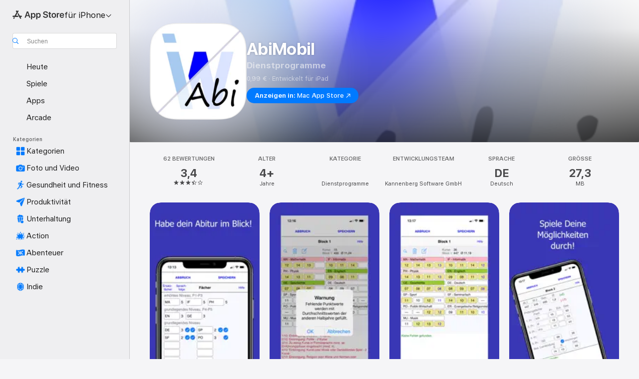

--- FILE ---
content_type: text/html
request_url: https://apps.apple.com/de/app/abimobil/id1225873990
body_size: 43281
content:
<!DOCTYPE html>
<html dir="ltr" lang="de-DE">
    <head>
        <meta charset="utf-8" />
        <meta http-equiv="X-UA-Compatible" content="IE=edge" />
        <meta name="viewport" content="width=device-width,initial-scale=1" />
        <meta name="applicable-device" content="pc,mobile" />
        <meta name="referrer" content="strict-origin" />

        <link
            rel="apple-touch-icon"
            sizes="180x180"
            href="/assets/favicon/favicon-180.png"
        />

        <link
            rel="icon"
            type="image/png"
            sizes="32x32"
            href="/assets/favicon/favicon-32.png"
        />

        <link
            rel="icon"
            type="image/png"
            sizes="16x16"
            href="/assets/favicon/favicon-16.png"
        />

        <link
            rel="mask-icon"
            href="/assets/favicon/favicon.svg"
            color="#1d70f2"
        />

        <link rel="manifest" href="/manifest.json" />
        <title>‎AbiMobil‑App – App Store</title><!-- HEAD_svelte-h7hqm6_START --><meta name="version" content="2550.11.0-external"><!-- HEAD_svelte-h7hqm6_END --><!-- HEAD_svelte-1frznod_START --><link rel="preconnect" href="//www.apple.com/wss/fonts" crossorigin="anonymous"><link rel="stylesheet" as="style" href="//www.apple.com/wss/fonts?families=SF+Pro,v4%7CSF+Pro+Icons,v1&amp;display=swap" type="text/css" referrerpolicy="strict-origin-when-cross-origin"><!-- HEAD_svelte-1frznod_END --><!-- HEAD_svelte-eg3hvx_START -->    <meta name="description" content="Lade AbiMobil von Kannenberg Software GmbH im App Store herunter. Sieh dir Screenshots, Bewertungen und Rezensionen, Benutzertipps und weitere Spiele wie…">  <link rel="canonical" href="https://apps.apple.com/de/app/abimobil/id1225873990">        <meta name="apple:title" content="AbiMobil‑App – App Store"> <meta name="apple:description" content="Lade AbiMobil von Kannenberg Software GmbH im App Store herunter. Sieh dir Screenshots, Bewertungen und Rezensionen, Benutzertipps und weitere Spiele wie…">   <meta property="og:title" content="AbiMobil‑App – App Store"> <meta property="og:description" content="Lade AbiMobil von Kannenberg Software GmbH im App Store herunter. Sieh dir Screenshots, Bewertungen und Rezensionen, Benutzertipps und weitere Spiele wie…"> <meta property="og:site_name" content="App Store"> <meta property="og:url" content="https://apps.apple.com/de/app/abimobil/id1225873990"> <meta property="og:image" content="https://is1-ssl.mzstatic.com/image/thumb/Purple211/v4/7d/0b/32/7d0b324f-503f-6062-71ff-7d42d5446d53/AppIcon-0-1x_U007emarketing-0-8-0-0-85-220-0.png/1200x630wa.jpg"> <meta property="og:image:secure_url" content="https://is1-ssl.mzstatic.com/image/thumb/Purple211/v4/7d/0b/32/7d0b324f-503f-6062-71ff-7d42d5446d53/AppIcon-0-1x_U007emarketing-0-8-0-0-85-220-0.png/1200x630wa.jpg"> <meta property="og:image:alt" content="„AbiMobil“ im App Store"> <meta property="og:image:width" content="1200"> <meta property="og:image:height" content="630"> <meta property="og:image:type" content="image/jpg">  <meta property="og:locale" content="de_DE">    <meta name="twitter:title" content="AbiMobil‑App – App Store"> <meta name="twitter:description" content="Lade AbiMobil von Kannenberg Software GmbH im App Store herunter. Sieh dir Screenshots, Bewertungen und Rezensionen, Benutzertipps und weitere Spiele wie…"> <meta name="twitter:site" content="@AppStore"> <meta name="twitter:image" content="https://is1-ssl.mzstatic.com/image/thumb/Purple211/v4/7d/0b/32/7d0b324f-503f-6062-71ff-7d42d5446d53/AppIcon-0-1x_U007emarketing-0-8-0-0-85-220-0.png/1200x630wa.jpg"> <meta name="twitter:image:alt" content="„AbiMobil“ im App Store">    <script id="organization" type="application/ld+json">{"@context":"https://schema.org","@id":"https://apps.apple.com/#organization","@type":"Organization","name":"App Store","url":"https://apps.apple.com","logo":"https://apps.apple.com/assets/app-store.png","sameAs":["https://www.wikidata.org/wiki/Q368215","https://twitter.com/AppStore","https://www.instagram.com/appstore/","https://www.facebook.com/appstore/"],"parentOrganization":{"@type":"Organization","name":"Apple","@id":"https://www.apple.com/#organization","url":"https://www.apple.com/"}}</script>   <!-- HTML_TAG_START -->
                <script id=software-application type="application/ld+json">
                    {"@context":"https://schema.org","@type":"SoftwareApplication","name":"AbiMobil","description":"Liebe Abiturienten, mit dieser App möchten wir euch ein Hilfsmittel in die Hand geben, mit dem ihr eure Fachwahlen und Ergebnisse zur Erlangung der allgemeinen Hochschulreife gemäß den Bestimmungen der Oberstufenverordnung verwalten und durchspielen könnt. Eventuelle Fehler werden unmittelbar angezeigt. Noch fehlende Halbjahresergebnisse können mit Durchschnittswerten gefüllt werden, um eine Prognose zu ermöglichen.\n\n(Achtung! Diese App ist vorerst nur für allgemeinbildende Gymnasien bzw. Gesamtschulen in Mecklenburg-Vorpommern, Niedersachsen, Sachsen (auch Berufliche Gymnasien), Sachsen-Anhalt und Thüringen verfügbar.","image":"https://is1-ssl.mzstatic.com/image/thumb/Purple211/v4/7d/0b/32/7d0b324f-503f-6062-71ff-7d42d5446d53/AppIcon-0-1x_U007emarketing-0-8-0-0-85-220-0.png/1200x630wa.png","availableOnDevice":"iPhone, iPad, iPod","operatingSystem":"Erfordert iOS 11.0 oder neuer. Kompatibel mit iPhone, iPad und iPod touch.","offers":{"@type":"Offer","price":0.99,"priceCurrency":"EUR"},"applicationCategory":"Dienst­programme","aggregateRating":{"@type":"AggregateRating","ratingValue":3.4,"reviewCount":62},"author":{"@type":"Organization","name":"Kannenberg Software GmbH","url":"https://apps.apple.com/de/developer/kannenberg-software-gmbh/id1217423021"}}
                </script>
                <!-- HTML_TAG_END -->    <!-- HEAD_svelte-eg3hvx_END -->
      <script type="module" crossorigin src="/assets/index~CmXAGhvsky.js"></script>
      <link rel="stylesheet" crossorigin href="/assets/index~BZJvkGJD8q.css">
      <script type="module">import.meta.url;import("_").catch(()=>1);async function* g(){};window.__vite_is_modern_browser=true;</script>
      <script type="module">!function(){if(window.__vite_is_modern_browser)return;console.warn("vite: loading legacy chunks, syntax error above and the same error below should be ignored");var e=document.getElementById("vite-legacy-polyfill"),n=document.createElement("script");n.src=e.src,n.onload=function(){System.import(document.getElementById('vite-legacy-entry').getAttribute('data-src'))},document.body.appendChild(n)}();</script>
    </head>

    <body>

        <div class="body-container">
               <div class="app-container svelte-sh6d9r" data-testid="app-container"><div class="navigation-container svelte-sh6d9r"><div class="navigation-wrapper svelte-1qmvp5w"><nav data-testid="navigation" class="navigation svelte-13li0vp"><div class="navigation__header svelte-13li0vp"><div slot="logo" class="platform-selector-container svelte-1qmvp5w"><span id="app-store-icon-contianer" class="app-store-icon-container svelte-1qmvp5w" role="img" aria-label="App Store"><svg width="121" height="21" viewBox="0 0 121 21" xmlns="http://www.w3.org/2000/svg" focusable="false"><g fill="currentColor" fill-rule="nonzero" opacity=".9"><path d="M11.417 12.204H8.094l5.8-10.067c.19-.328.25-.683.178-1.065a1.214 1.214 0 0 0-.637-.87c-.357-.21-.717-.25-1.082-.121a1.43 1.43 0 0 0-.811.684l-.575.942-.572-.942a1.46 1.46 0 0 0-.81-.69c-.361-.132-.722-.09-1.084.128-.354.204-.563.495-.628.874-.065.379-.003.732.188 1.06L9.412 4.45l-4.49 7.755H1.434c-.37 0-.7.126-.994.378-.293.253-.44.583-.44.992 0 .404.147.731.44.983.293.252.625.378.994.378h11.979a2.449 2.449 0 0 0-.017-1.242 2.097 2.097 0 0 0-.66-1.06c-.327-.286-.767-.429-1.32-.429Zm9.086 0h-3.477l-3.798-6.559c-.38.28-.65.694-.811 1.244a4.654 4.654 0 0 0-.154 1.755c.058.62.226 1.172.506 1.656l4.798 8.288c.184.327.457.555.818.685.36.13.721.093 1.084-.112.355-.199.569-.489.64-.87.072-.382.013-.74-.179-1.073L18.6 14.935h1.904c.374 0 .707-.126.998-.378.29-.252.436-.58.436-.983 0-.409-.146-.74-.436-.992a1.479 1.479 0 0 0-.998-.378Zm-17.72 3.713-.758 1.3c-.19.334-.251.69-.184 1.069.068.378.276.67.625.875.368.21.732.249 1.094.116a1.51 1.51 0 0 0 .818-.689l1.106-1.881c-.088-.159-.257-.325-.506-.498a2.474 2.474 0 0 0-.937-.374c-.376-.075-.795-.048-1.257.082ZM28.145 16.906h2.768l1.251-3.825h5.506l1.251 3.825h2.78L36.408 2.109h-2.973l-5.291 14.797Zm6.747-12.162h.061l2.05 6.296h-4.172l2.06-6.296ZM43.013 20.494h2.553V15.07h.051c.615 1.272 1.856 2.05 3.404 2.05 2.728 0 4.471-2.152 4.471-5.639v-.01c0-3.507-1.743-5.66-4.501-5.66-1.559 0-2.748.8-3.374 2.102h-.051V6.036h-2.553v14.458Zm5.219-5.526c-1.58 0-2.687-1.364-2.687-3.487v-.01c0-2.133 1.108-3.507 2.687-3.507 1.63 0 2.656 1.333 2.656 3.507v.01c0 2.143-1.026 3.487-2.656 3.487ZM55.133 20.494h2.553V15.07h.051c.616 1.272 1.856 2.05 3.405 2.05 2.727 0 4.47-2.152 4.47-5.639v-.01c0-3.507-1.743-5.66-4.501-5.66-1.559 0-2.748.8-3.374 2.102h-.051V6.036h-2.553v14.458Zm5.219-5.526c-1.58 0-2.687-1.364-2.687-3.487v-.01c0-2.133 1.108-3.507 2.687-3.507 1.63 0 2.656 1.333 2.656 3.507v.01c0 2.143-1.026 3.487-2.656 3.487ZM76.912 17.162c3.61 0 5.783-1.754 5.783-4.512v-.01c0-2.307-1.343-3.558-4.42-4.194l-1.599-.328c-1.784-.37-2.594-.984-2.594-2.03v-.01c0-1.18 1.077-1.99 2.81-2 1.66 0 2.799.769 2.973 2.06l.02.124h2.533l-.01-.174c-.154-2.533-2.266-4.235-5.496-4.235-3.189 0-5.476 1.763-5.486 4.368v.01c0 2.205 1.436 3.558 4.348 4.163l1.59.328c1.906.4 2.676.995 2.676 2.102v.01c0 1.272-1.17 2.103-3.036 2.103-1.856 0-3.158-.79-3.353-2.061l-.02-.123h-2.533l.01.154c.175 2.655 2.41 4.255 5.804 4.255ZM88.458 17.12c.513 0 .964-.05 1.261-.091V15.11c-.174.01-.369.041-.615.041-.933 0-1.405-.338-1.405-1.405V8.005h2.02V6.036H87.7V3.278h-2.594v2.758h-1.538v1.97h1.538v5.957c0 2.235 1.077 3.158 3.353 3.158ZM96.271 17.12c3.19 0 5.26-2.122 5.26-5.649v-.02c0-3.507-2.101-5.64-5.27-5.64-3.158 0-5.25 2.153-5.25 5.64v.02c0 3.517 2.061 5.65 5.26 5.65Zm.01-2.06c-1.63 0-2.665-1.302-2.665-3.589v-.02c0-2.256 1.056-3.569 2.645-3.569 1.62 0 2.666 1.302 2.666 3.568v.021c0 2.276-1.035 3.589-2.645 3.589ZM103.172 16.906h2.554v-6.307c0-1.61.871-2.522 2.317-2.522.43 0 .82.061 1.036.143V5.913a3.326 3.326 0 0 0-.81-.102c-1.251 0-2.154.79-2.492 2.102h-.051V6.036h-2.554v10.87ZM115.17 17.12c2.84 0 4.44-1.68 4.778-3.352l.03-.113h-2.389l-.02.072c-.246.728-1.077 1.405-2.348 1.405-1.661 0-2.707-1.128-2.748-3.036h7.608v-.82c0-3.281-1.928-5.465-5.035-5.465s-5.106 2.256-5.106 5.68v.01c0 3.456 1.969 5.62 5.23 5.62Zm-.093-9.31c1.354 0 2.338.862 2.523 2.584h-5.097c.205-1.671 1.22-2.584 2.574-2.584Z" style="mix-blend-mode:normal" transform="translate(.086 .095)"></path></g></svg></span> <nav class="svelte-1hs3qpl"> <button class="menu-trigger svelte-bmr6en" aria-controls="d04d9f9f-3341-401e-b3bc-aa3c7598ef51" aria-haspopup="menu" aria-expanded="false"><span class="platform-selector-text svelte-1hs3qpl" id="platform-selector-text" aria-labelledby="app-store-icon-contianer platform-selector-text" aria-haspopup="menu">für iPhone    <svg xmlns="http://www.w3.org/2000/svg" viewBox="0 0 109.73 100" style="overflow:visible" aria-hidden="false"><path fill="none" d="M0-15h109.73v120H0z"></path><path d="M54.884 70.758c1.234 0 2.435-.477 3.286-1.431l37.78-38.673c.818-.829 1.316-1.885 1.316-3.139 0-2.538-1.907-4.496-4.444-4.496-1.192 0-2.383.528-3.202 1.295L52.251 62.483h5.225l-37.38-38.169c-.808-.767-1.907-1.295-3.139-1.295-2.549 0-4.496 1.958-4.496 4.496 0 1.254.508 2.32 1.326 3.15l37.822 38.673c.891.953 1.99 1.42 3.275 1.42Z"></path></svg></span></button> <ul id="d04d9f9f-3341-401e-b3bc-aa3c7598ef51" hidden tabindex="-1" class="menu-popover focus-visible svelte-bmr6en"><li class="menu-item svelte-bmr6en" role="presentation"><a href="https://apps.apple.com/de/iphone/today" data-test-id="internal-link"><span class="platform-selector svelte-rn3aot is-active"><div class="icon-container svelte-rn3aot">      <svg viewBox="0 0 62.771 103.335" aria-hidden="false"><path d="M13.275 103.335h36.169c7.963 0 13.326-5.053 13.326-12.665V12.665C62.771 5.053 57.407 0 49.444 0H13.275C5.301 0 0 5.053 0 12.665V90.67c0 7.612 5.301 12.665 13.275 12.665Zm1.005-7.842c-4.09 0-6.427-2.183-6.427-6.116V13.959c0-3.933 2.338-6.106 6.427-6.106h6.27c.766 0 1.181.405 1.181 1.173v1.109c.001 2.002 1.35 3.413 3.352 3.413h12.605c2.054 0 3.34-1.411 3.34-3.413v-1.11c0-.766.415-1.171 1.183-1.171h6.228c4.141-.001 6.427 2.172 6.427 6.106v75.417c0 3.933-2.286 6.116-6.427 6.116Zm6.775-3.581h20.712c1.296 0 2.27-.924 2.27-2.282s-.973-2.27-2.269-2.27H21.055c-1.358 0-2.27.912-2.27 2.27s.912 2.282 2.27 2.282Z" fill="currentColor"></path></svg></div> <span class="platform-title svelte-rn3aot" aria-label="App Store für iPhone">iPhone</span> </span></a>  </li><li class="menu-item svelte-bmr6en" role="presentation"><a href="https://apps.apple.com/de/ipad/today" data-test-id="internal-link"><span class="platform-selector svelte-rn3aot"><div class="icon-container svelte-rn3aot">      <svg viewBox="0 0 115.09 89.912" aria-hidden="false"><path d="M15.318 89.912h84.454c10.232 0 15.318-5.107 15.318-15.163V15.163C115.09 5.107 110.004 0 99.772 0H15.318C5.138 0 0 5.086 0 15.163v59.586c0 10.077 5.138 15.163 15.318 15.163Zm.125-7.905c-4.877 0-7.59-2.558-7.59-7.641v-58.82c0-5.032 2.713-7.64 7.59-7.64h84.204c4.834-.001 7.59 2.607 7.59 7.639v58.821c-.001 5.083-2.757 7.64-7.591 7.64Zm23.253-3.739h37.75c1.305 0 2.228-.86 2.228-2.218.001-1.41-.922-2.28-2.229-2.28H38.696c-1.306-.002-2.28.868-2.28 2.278-.001 1.36.974 2.222 2.279 2.222Z" fill="currentColor"></path></svg></div> <span class="platform-title svelte-rn3aot" aria-label="App Store für iPad">iPad</span> </span></a>  </li><li class="menu-item svelte-bmr6en" role="presentation"><a href="https://apps.apple.com/de/mac/discover" data-test-id="internal-link"><span class="platform-selector svelte-rn3aot"><div class="icon-container svelte-rn3aot">      <svg viewBox="0 0 140.769 79.424" aria-hidden="false"><path d="M0 73.887c0 3.049 2.478 5.537 5.475 5.537h129.82c3.038 0 5.475-2.488 5.475-5.537 0-3.09-2.437-5.578-5.475-5.578H124.59v-57.96C124.59 3.52 120.956 0 114.136 0H26.633c-6.457 0-10.452 3.52-10.452 10.35v57.958H5.475C2.478 68.309 0 70.797 0 73.887Zm24.086-5.578V12.585c0-3.161 1.529-4.742 4.7-4.742h83.198c3.171 0 4.751 1.58 4.751 4.742V68.31ZM55.65 7.843h1.244c.728 0 1.143.363 1.143 1.183v.591c0 2.003 1.286 3.413 3.392 3.413h18.036c1.992 0 3.289-1.41 3.289-3.413v-.591c0-.82.415-1.183 1.183-1.183h1.246v-4.02H55.649Z" fill="currentColor"></path></svg></div> <span class="platform-title svelte-rn3aot" aria-label="App Store für Mac">Mac</span> </span></a>  </li><li class="menu-item svelte-bmr6en" role="presentation"><a href="https://apps.apple.com/de/vision/apps-and-games" data-test-id="internal-link"><span class="platform-selector svelte-rn3aot"><div class="icon-container svelte-rn3aot">      <svg xmlns="http://www.w3.org/2000/svg" viewBox="0 0 171.057 120" aria-hidden="false"><path d="M45.735 99.548c-19.145 0-33.274-16.993-33.274-39.752 0-37.652 33.058-41.401 73.067-41.401 40.01 0 73.068 3.719 73.068 41.401 0 22.759-14.122 39.752-33.238 39.752-19.916 0-29.459-16.541-39.83-16.541-10.378 0-19.906 16.541-39.793 16.541zm79.732-10.561c13.801 0 22.622-11.339 22.622-29.191 0-28.302-23.431-30.902-62.561-30.902-39.13 0-62.561 2.637-62.561 30.902 0 17.852 8.821 29.191 22.659 29.191 17.367 0 23.469-16.523 39.902-16.523 16.426 0 22.573 16.523 39.939 16.523z" fill="currentColor"></path></svg></div> <span class="platform-title svelte-rn3aot" aria-label="App Store für Vision">Vision</span> </span></a>  </li><li class="menu-item svelte-bmr6en" role="presentation"><a href="https://apps.apple.com/de/watch/apps-and-games" data-test-id="internal-link"><span class="platform-selector svelte-rn3aot"><div class="icon-container svelte-rn3aot">      <svg viewBox="0 0 70.762 104.469" aria-hidden="false"><path d="M0 71.965c0 7.57 2.937 13.122 8.492 16.165 2.698 1.442 4.232 3.256 5.26 6.483l1.518 5.26c.934 3.123 3.102 4.597 6.39 4.597h22.554c3.403-.001 5.416-1.423 6.391-4.596l1.58-5.261c.965-3.227 2.552-5.04 5.198-6.483 5.555-3.043 8.492-8.595 8.492-16.165V32.503c0-7.569-2.937-13.122-8.492-16.163-2.646-1.444-4.233-3.257-5.198-6.484l-1.58-5.261C49.733 1.525 47.565 0 44.215 0H21.66c-3.288 0-5.456 1.473-6.39 4.595l-1.518 5.26c-.976 3.177-2.51 5.094-5.26 6.485C2.989 19.226 0 24.83 0 32.503Zm64.824-23.17h1.767c2.499-.001 4.171-1.745 4.171-4.474v-6.626c0-2.78-1.67-4.524-4.171-4.524h-1.767ZM7.129 70.92V33.56c0-7.297 4.261-11.673 11.351-11.673h28.925c7.141 0 11.34 4.376 11.34 11.673v37.36c.001 7.285-4.198 11.66-11.339 11.66H18.48c-7.09.001-11.35-4.374-11.35-11.66Z" fill="currentColor"></path></svg></div> <span class="platform-title svelte-rn3aot" aria-label="App Store für Watch">Watch</span> </span></a>  </li><li class="menu-item svelte-bmr6en" role="presentation"><a href="https://apps.apple.com/de/tv/discover" data-test-id="internal-link"><span class="platform-selector svelte-rn3aot"><div class="icon-container svelte-rn3aot">      <svg viewBox="0 0 122.045 97.575" aria-hidden="false"><path d="M12.523 81.04h97c8.227 0 12.521-4.307 12.521-12.524V12.575C122.045 4.305 117.75 0 109.522 0h-97C4.296 0 0 4.306 0 12.575v55.942c0 8.217 4.295 12.522 12.523 12.522ZM36.49 97.574h49.065a3.93 3.93 0 0 0 3.937-3.914c0-2.249-1.74-3.979-3.937-3.979H36.49c-2.197-.001-3.937 1.729-3.937 3.978a3.93 3.93 0 0 0 3.937 3.916ZM12.658 73.186c-3.172 0-4.805-1.622-4.805-4.794V12.699c0-3.224 1.633-4.845 4.805-4.845h96.73c3.17 0 4.802 1.621 4.802 4.845v55.693c.001 3.172-1.63 4.794-4.803 4.794Z" fill="currentColor"></path></svg></div> <span class="platform-title svelte-rn3aot" aria-label="App Store für TV">TV</span> </span></a>  </li> </ul></nav></div> <div class="search-input-container svelte-1qmvp5w"><div class="search-input-wrapper svelte-f3zl7m"><div data-testid="amp-search-input" aria-controls="search-suggestions" aria-expanded="false" aria-haspopup="listbox" aria-owns="search-suggestions" class="search-input-container svelte-rg26q6" tabindex="-1" role=""><div class="flex-container svelte-rg26q6"><form id="search-input-form" class="svelte-rg26q6"><svg height="16" width="16" viewBox="0 0 16 16" class="search-svg" aria-hidden="true"><path d="M11.87 10.835c.018.015.035.03.051.047l3.864 3.863a.735.735 0 1 1-1.04 1.04l-3.863-3.864a.744.744 0 0 1-.047-.051 6.667 6.667 0 1 1 1.035-1.035zM6.667 12a5.333 5.333 0 1 0 0-10.667 5.333 5.333 0 0 0 0 10.667z"></path></svg> <input value="" aria-autocomplete="list" aria-multiline="false" aria-controls="search-suggestions" aria-label="Search" placeholder="Suchen" spellcheck="false" autocomplete="off" autocorrect="off" autocapitalize="off" type="text" inputmode="search" class="search-input__text-field svelte-rg26q6" data-testid="search-input__text-field"></form> </div> <div data-testid="search-scope-bar"></div>   </div> </div></div> </div> <div data-testid="navigation-content" class="navigation__content svelte-13li0vp" id="navigation" aria-hidden="false"><div class="navigation__scrollable-container svelte-13li0vp"><div data-testid="navigation-items-primary" class="navigation-items navigation-items--primary svelte-ng61m8"> <ul class="navigation-items__list svelte-ng61m8">  <li class="navigation-item navigation-item__LandingPage_iphone/today_Intent svelte-1a5yt87" aria-selected="false" data-testid="navigation-item"> <a href="https://apps.apple.com/de/iphone/today" class="navigation-item__link svelte-1a5yt87" role="button" data-testid="https://apps.apple.com/de/iphone/today" aria-pressed="false"><div class="navigation-item__content svelte-zhx7t9"> <span class="navigation-item__icon svelte-zhx7t9"> <svg xmlns="http://www.w3.org/2000/svg" viewBox="0 0 107.046 120" aria-hidden="true"><path d="M34.77 32.741h39.37c1.72 0 3.005-1.337 3.005-3.058 0-1.658-1.285-2.943-3.005-2.943H34.77c-1.783 0-3.109 1.285-3.109 2.943 0 1.721 1.326 3.058 3.109 3.058zm0 14.16h23.071c1.731 0 3.057-1.337 3.057-3.047 0-1.669-1.326-2.943-3.057-2.943H34.77c-1.783 0-3.109 1.274-3.109 2.943 0 1.71 1.326 3.047 3.109 3.047zm.769 48.307h36.02c4.299 0 6.521-2.212 6.521-6.511V61.581c0-4.299-2.222-6.51-6.521-6.51h-36.02c-4.144 0-6.573 2.211-6.573 6.51v27.116c0 4.299 2.429 6.511 6.573 6.511zm-23.078 1.796c0 10.232 5.034 15.318 15.111 15.318h51.851c10.087 0 15.163-5.086 15.163-15.318v-74.03c0-10.18-5.076-15.317-15.163-15.317H27.572c-10.077 0-15.111 5.137-15.111 15.317zm7.853-.124V23.099c0-4.876 2.61-7.589 7.693-7.589H79.04c5.031 0 7.651 2.713 7.651 7.589V96.88c0 4.876-2.62 7.589-7.651 7.589H28.007c-5.083 0-7.693-2.713-7.693-7.589z"></path></svg> </span> <span class="navigation-item__label svelte-zhx7t9"> Heute </span> </div></a>  </li>  <li class="navigation-item navigation-item__LandingPage_iphone/games_Intent svelte-1a5yt87" aria-selected="false" data-testid="navigation-item"> <a href="https://apps.apple.com/de/iphone/games" class="navigation-item__link svelte-1a5yt87" role="button" data-testid="https://apps.apple.com/de/iphone/games" aria-pressed="false"><div class="navigation-item__content svelte-zhx7t9"> <span class="navigation-item__icon svelte-zhx7t9"> <svg xmlns="http://www.w3.org/2000/svg" viewBox="0 0 20.904 20.654" aria-hidden="true"><path d="M8.118 20.508c1.026-.225 2.842-.86 3.74-1.553 1.3-1.006 1.924-2.11 1.827-3.896l-.03-.899c.83-.566 1.631-1.26 2.403-2.05 2.715-2.784 4.482-7.208 4.482-11.065C20.54.459 20.071 0 19.485 0c-3.847 0-8.271 1.768-11.054 4.473-.82.81-1.504 1.591-2.06 2.412l-.89-.03c-1.718-.078-2.86.46-3.896 1.817-.693.918-1.338 2.715-1.562 3.75-.147.713.449 1.035.976.898 1.152-.224 2.393-.722 3.399-.644v.634c-.02.45.039.733.38 1.085l1.368 1.357c.36.351.634.42 1.084.4l.625-.02c.107 1.036-.372 2.247-.635 3.4-.186.663.283 1.113.898.976ZM13.89 8.71a2.065 2.065 0 0 1-2.07-2.07c0-1.153.917-2.08 2.07-2.08a2.076 2.076 0 1 1 0 4.15ZM2.59 19.1l1.651-.048c.537-.01.967-.176 1.319-.528.44-.44.556-1.064.478-1.494-.058-.351-.41-.449-.566-.166-.069.098-.127.196-.244.303-.245.254-.43.313-.743.332l-.966.059a.265.265 0 0 1-.274-.264l.059-.977c.02-.322.088-.508.332-.732a1.53 1.53 0 0 1 .312-.244c.274-.127.176-.527-.166-.576a1.78 1.78 0 0 0-1.494.488c-.361.371-.527.781-.537 1.309l-.049 1.65c-.02.547.352.908.889.889Z" fill="currentColor"></path></svg> </span> <span class="navigation-item__label svelte-zhx7t9"> Spiele </span> </div></a>  </li>  <li class="navigation-item navigation-item__LandingPage_iphone/apps_Intent svelte-1a5yt87" aria-selected="false" data-testid="navigation-item"> <a href="https://apps.apple.com/de/iphone/apps" class="navigation-item__link svelte-1a5yt87" role="button" data-testid="https://apps.apple.com/de/iphone/apps" aria-pressed="false"><div class="navigation-item__content svelte-zhx7t9"> <span class="navigation-item__icon svelte-zhx7t9"> <svg xmlns="http://www.w3.org/2000/svg" viewBox="0 0 24.805 23.486" aria-hidden="true"><g fill="currentColor"><path d="m2.48 15.137 6.036 2.754c1.445.664 2.578.976 3.7.976 1.134 0 2.266-.312 3.712-.976l6.035-2.754c.044-.02.087-.04.127-.063.458.395.625.835.625 1.293 0 .674-.352 1.299-1.475 1.807l-6.025 2.754c-1.26.576-2.158.82-2.998.82-.83 0-1.729-.244-2.988-.82l-6.026-2.754C2.08 17.666 1.73 17.04 1.73 16.367c0-.459.163-.9.622-1.294Z"></path><path d="m2.48 10.479 6.036 2.763c1.445.654 2.578.977 3.7.977 1.134 0 2.266-.322 3.712-.977l6.035-2.764c.036-.016.07-.032.103-.05.476.397.649.844.649 1.31 0 .674-.352 1.3-1.475 1.817l-6.025 2.744c-1.26.576-2.158.82-2.998.82-.83 0-1.729-.244-2.988-.82l-6.026-2.744c-1.123-.518-1.474-1.143-1.474-1.817 0-.466.168-.914.646-1.311Z"></path><path d="M12.217 12.49c.84 0 1.738-.244 2.998-.82l6.025-2.754c1.123-.508 1.475-1.133 1.475-1.807 0-.683-.361-1.308-1.475-1.816l-6.045-2.744c-1.23-.557-2.129-.82-2.978-.82-.84 0-1.739.263-2.979.82L3.203 5.293C2.08 5.801 1.73 6.426 1.73 7.109c0 .674.351 1.3 1.474 1.807L9.23 11.67c1.26.576 2.158.82 2.988.82Z"></path></g></svg> </span> <span class="navigation-item__label svelte-zhx7t9"> Apps </span> </div></a>  </li>  <li class="navigation-item navigation-item__LandingPage_iphone/arcade_Intent svelte-1a5yt87" aria-selected="false" data-testid="navigation-item"> <a href="https://apps.apple.com/de/iphone/arcade" class="navigation-item__link svelte-1a5yt87" role="button" data-testid="https://apps.apple.com/de/iphone/arcade" aria-pressed="false"><div class="navigation-item__content svelte-zhx7t9"> <span class="navigation-item__icon svelte-zhx7t9"> <svg xmlns="http://www.w3.org/2000/svg" viewBox="0 0 23.623 21.396" aria-hidden="true"><path d="M11.63 21.396a7.621 7.621 0 0 0 3.282-.712l6.777-3.047c1.055-.479 1.573-.87 1.573-1.7v-.742c0-.322-.342-.39-.528-.302l-7.275 3.3a9.272 9.272 0 0 1-3.818.82c-1.309 0-2.373-.175-3.819-.84l-7.285-3.3c-.185-.088-.537 0-.537.322v.742c0 .83.518 1.221 1.582 1.7l6.768 3.047c.918.41 1.923.712 3.28.712Zm.01-3.72a7.972 7.972 0 0 0 3.301-.703l6.895-3.135c.596-.273 1.426-.732 1.426-1.416 0-.684-.84-1.143-1.446-1.416L14.941 7.87a7.873 7.873 0 0 0-2.45-.654v5.43c0 .283-.333.546-.85.546-.508 0-.84-.263-.84-.546v-5.43c-.899.097-1.7.322-2.451.654l-7.305 3.34c-.703.312-1.016.752-1.016 1.21 0 .46.313.9.996 1.212l7.325 3.34a7.832 7.832 0 0 0 3.29.703Zm-7.09-4.287c-.859 0-1.552-.42-1.552-.957 0-.528.693-.948 1.553-.948s1.543.42 1.543.948c0 .537-.684.957-1.543.957Zm7.09-6.973a3.193 3.193 0 0 1-3.193-3.184C8.447 1.475 9.883.06 11.641.06a3.168 3.168 0 0 1 3.174 3.173 3.176 3.176 0 0 1-3.174 3.184Z" fill="currentColor"></path></svg> </span> <span class="navigation-item__label svelte-zhx7t9"> Arcade </span> </div></a>  </li></ul> </div>   <div slot="after-navigation-items" class="platform-selector-inline svelte-1qmvp5w"><h3 class="svelte-1qmvp5w">Plattform</h3> <ul class="svelte-1qmvp5w">  <li><a href="https://apps.apple.com/de/iphone/today" data-test-id="internal-link"><span class="platform svelte-1qmvp5w is-active"><div class="icon-container svelte-1qmvp5w" aria-hidden="true">      <svg viewBox="0 0 62.771 103.335" aria-hidden="false"><path d="M13.275 103.335h36.169c7.963 0 13.326-5.053 13.326-12.665V12.665C62.771 5.053 57.407 0 49.444 0H13.275C5.301 0 0 5.053 0 12.665V90.67c0 7.612 5.301 12.665 13.275 12.665Zm1.005-7.842c-4.09 0-6.427-2.183-6.427-6.116V13.959c0-3.933 2.338-6.106 6.427-6.106h6.27c.766 0 1.181.405 1.181 1.173v1.109c.001 2.002 1.35 3.413 3.352 3.413h12.605c2.054 0 3.34-1.411 3.34-3.413v-1.11c0-.766.415-1.171 1.183-1.171h6.228c4.141-.001 6.427 2.172 6.427 6.106v75.417c0 3.933-2.286 6.116-6.427 6.116Zm6.775-3.581h20.712c1.296 0 2.27-.924 2.27-2.282s-.973-2.27-2.269-2.27H21.055c-1.358 0-2.27.912-2.27 2.27s.912 2.282 2.27 2.282Z" fill="currentColor"></path></svg> </div> <span class="platform-title svelte-1qmvp5w">iPhone</span> </span> </a> </li>  <li><a href="https://apps.apple.com/de/ipad/today" data-test-id="internal-link"><span class="platform svelte-1qmvp5w"><div class="icon-container svelte-1qmvp5w" aria-hidden="true">      <svg viewBox="0 0 115.09 89.912" aria-hidden="false"><path d="M15.318 89.912h84.454c10.232 0 15.318-5.107 15.318-15.163V15.163C115.09 5.107 110.004 0 99.772 0H15.318C5.138 0 0 5.086 0 15.163v59.586c0 10.077 5.138 15.163 15.318 15.163Zm.125-7.905c-4.877 0-7.59-2.558-7.59-7.641v-58.82c0-5.032 2.713-7.64 7.59-7.64h84.204c4.834-.001 7.59 2.607 7.59 7.639v58.821c-.001 5.083-2.757 7.64-7.591 7.64Zm23.253-3.739h37.75c1.305 0 2.228-.86 2.228-2.218.001-1.41-.922-2.28-2.229-2.28H38.696c-1.306-.002-2.28.868-2.28 2.278-.001 1.36.974 2.222 2.279 2.222Z" fill="currentColor"></path></svg> </div> <span class="platform-title svelte-1qmvp5w">iPad</span> </span> </a> </li>  <li><a href="https://apps.apple.com/de/mac/discover" data-test-id="internal-link"><span class="platform svelte-1qmvp5w"><div class="icon-container svelte-1qmvp5w" aria-hidden="true">      <svg viewBox="0 0 140.769 79.424" aria-hidden="false"><path d="M0 73.887c0 3.049 2.478 5.537 5.475 5.537h129.82c3.038 0 5.475-2.488 5.475-5.537 0-3.09-2.437-5.578-5.475-5.578H124.59v-57.96C124.59 3.52 120.956 0 114.136 0H26.633c-6.457 0-10.452 3.52-10.452 10.35v57.958H5.475C2.478 68.309 0 70.797 0 73.887Zm24.086-5.578V12.585c0-3.161 1.529-4.742 4.7-4.742h83.198c3.171 0 4.751 1.58 4.751 4.742V68.31ZM55.65 7.843h1.244c.728 0 1.143.363 1.143 1.183v.591c0 2.003 1.286 3.413 3.392 3.413h18.036c1.992 0 3.289-1.41 3.289-3.413v-.591c0-.82.415-1.183 1.183-1.183h1.246v-4.02H55.649Z" fill="currentColor"></path></svg> </div> <span class="platform-title svelte-1qmvp5w">Mac</span> </span> </a> </li>  <li><a href="https://apps.apple.com/de/vision/apps-and-games" data-test-id="internal-link"><span class="platform svelte-1qmvp5w"><div class="icon-container svelte-1qmvp5w" aria-hidden="true">      <svg xmlns="http://www.w3.org/2000/svg" viewBox="0 0 171.057 120" aria-hidden="false"><path d="M45.735 99.548c-19.145 0-33.274-16.993-33.274-39.752 0-37.652 33.058-41.401 73.067-41.401 40.01 0 73.068 3.719 73.068 41.401 0 22.759-14.122 39.752-33.238 39.752-19.916 0-29.459-16.541-39.83-16.541-10.378 0-19.906 16.541-39.793 16.541zm79.732-10.561c13.801 0 22.622-11.339 22.622-29.191 0-28.302-23.431-30.902-62.561-30.902-39.13 0-62.561 2.637-62.561 30.902 0 17.852 8.821 29.191 22.659 29.191 17.367 0 23.469-16.523 39.902-16.523 16.426 0 22.573 16.523 39.939 16.523z" fill="currentColor"></path></svg> </div> <span class="platform-title svelte-1qmvp5w">Vision</span> </span> </a> </li>  <li><a href="https://apps.apple.com/de/watch/apps-and-games" data-test-id="internal-link"><span class="platform svelte-1qmvp5w"><div class="icon-container svelte-1qmvp5w" aria-hidden="true">      <svg viewBox="0 0 70.762 104.469" aria-hidden="false"><path d="M0 71.965c0 7.57 2.937 13.122 8.492 16.165 2.698 1.442 4.232 3.256 5.26 6.483l1.518 5.26c.934 3.123 3.102 4.597 6.39 4.597h22.554c3.403-.001 5.416-1.423 6.391-4.596l1.58-5.261c.965-3.227 2.552-5.04 5.198-6.483 5.555-3.043 8.492-8.595 8.492-16.165V32.503c0-7.569-2.937-13.122-8.492-16.163-2.646-1.444-4.233-3.257-5.198-6.484l-1.58-5.261C49.733 1.525 47.565 0 44.215 0H21.66c-3.288 0-5.456 1.473-6.39 4.595l-1.518 5.26c-.976 3.177-2.51 5.094-5.26 6.485C2.989 19.226 0 24.83 0 32.503Zm64.824-23.17h1.767c2.499-.001 4.171-1.745 4.171-4.474v-6.626c0-2.78-1.67-4.524-4.171-4.524h-1.767ZM7.129 70.92V33.56c0-7.297 4.261-11.673 11.351-11.673h28.925c7.141 0 11.34 4.376 11.34 11.673v37.36c.001 7.285-4.198 11.66-11.339 11.66H18.48c-7.09.001-11.35-4.374-11.35-11.66Z" fill="currentColor"></path></svg> </div> <span class="platform-title svelte-1qmvp5w">Watch</span> </span> </a> </li>  <li><a href="https://apps.apple.com/de/tv/discover" data-test-id="internal-link"><span class="platform svelte-1qmvp5w"><div class="icon-container svelte-1qmvp5w" aria-hidden="true">      <svg viewBox="0 0 122.045 97.575" aria-hidden="false"><path d="M12.523 81.04h97c8.227 0 12.521-4.307 12.521-12.524V12.575C122.045 4.305 117.75 0 109.522 0h-97C4.296 0 0 4.306 0 12.575v55.942c0 8.217 4.295 12.522 12.523 12.522ZM36.49 97.574h49.065a3.93 3.93 0 0 0 3.937-3.914c0-2.249-1.74-3.979-3.937-3.979H36.49c-2.197-.001-3.937 1.729-3.937 3.978a3.93 3.93 0 0 0 3.937 3.916ZM12.658 73.186c-3.172 0-4.805-1.622-4.805-4.794V12.699c0-3.224 1.633-4.845 4.805-4.845h96.73c3.17 0 4.802 1.621 4.802 4.845v55.693c.001 3.172-1.63 4.794-4.803 4.794Z" fill="currentColor"></path></svg> </div> <span class="platform-title svelte-1qmvp5w">TV</span> </span> </a> </li></ul></div></div> <div class="navigation__native-cta"></div></div> </nav> </div></div> <div style="display: flex; position: relative; flex-direction: column; min-height: 100vh; "><main class="page-container svelte-sh6d9r">   <dialog data-testid="dialog" class="svelte-1a4zf5b" id="" aria-hidden="true"><div class="modal-content svelte-1lx4bs1"></div> </dialog> <div class="default-page-container svelte-yudjcw" data-testid="default-page-container">    <section data-test-id="shelf-wrapper" class="shelf svelte-1svznay"> <div class="container svelte-1bm25t" style="--background-color: rgb(255,255,255); --background-image: url(https://is1-ssl.mzstatic.com/image/thumb/Purple211/v4/7d/0b/32/7d0b324f-503f-6062-71ff-7d42d5446d53/AppIcon-0-1x_U007emarketing-0-8-0-0-85-220-0.png/400x400bb.webp);"><div class="rotate svelte-1bm25t"></div> <div class="blur svelte-1bm25t"></div> <div class="content-container svelte-1bm25t"><div class="app-icon-contianer svelte-1bm25t without-border" aria-hidden="true"><div class="app-icon svelte-166xw8t     rounded-rect-prerendered" style=""><div data-testid="artwork-component" class="artwork-component artwork-component--aspect-ratio artwork-component--orientation-square svelte-uduhys    artwork-component--fullwidth    artwork-component--has-borders artwork-component--no-anchor" style="
            --artwork-bg-color: rgb(255,255,255);
            --aspect-ratio: 1;
            --placeholder-bg-color: rgb(255,255,255);
       ">   <picture class="svelte-uduhys"><source sizes="200px" srcset="https://is1-ssl.mzstatic.com/image/thumb/Purple211/v4/7d/0b/32/7d0b324f-503f-6062-71ff-7d42d5446d53/AppIcon-0-1x_U007emarketing-0-8-0-0-85-220-0.png/200x200ia-75.webp 200w,https://is1-ssl.mzstatic.com/image/thumb/Purple211/v4/7d/0b/32/7d0b324f-503f-6062-71ff-7d42d5446d53/AppIcon-0-1x_U007emarketing-0-8-0-0-85-220-0.png/400x400ia-75.webp 400w" type="image/webp"> <source sizes="200px" srcset="https://is1-ssl.mzstatic.com/image/thumb/Purple211/v4/7d/0b/32/7d0b324f-503f-6062-71ff-7d42d5446d53/AppIcon-0-1x_U007emarketing-0-8-0-0-85-220-0.png/200x200ia-75.jpg 200w,https://is1-ssl.mzstatic.com/image/thumb/Purple211/v4/7d/0b/32/7d0b324f-503f-6062-71ff-7d42d5446d53/AppIcon-0-1x_U007emarketing-0-8-0-0-85-220-0.png/400x400ia-75.jpg 400w" type="image/jpeg"> <img alt="" class="artwork-component__contents artwork-component__image svelte-uduhys" loading="lazy" src="/assets/artwork/1x1.gif" role="presentation" decoding="async" width="200" height="200" fetchpriority="auto" style="opacity: 1;"></picture> </div> </div> <div class="glow svelte-1bm25t"><div class="app-icon svelte-166xw8t     rounded-rect-prerendered" style=""><div data-testid="artwork-component" class="artwork-component artwork-component--aspect-ratio artwork-component--orientation-square svelte-uduhys    artwork-component--fullwidth    artwork-component--has-borders artwork-component--no-anchor" style="
            --artwork-bg-color: rgb(255,255,255);
            --aspect-ratio: 1;
            --placeholder-bg-color: rgb(255,255,255);
       ">   <picture class="svelte-uduhys"><source sizes="200px" srcset="https://is1-ssl.mzstatic.com/image/thumb/Purple211/v4/7d/0b/32/7d0b324f-503f-6062-71ff-7d42d5446d53/AppIcon-0-1x_U007emarketing-0-8-0-0-85-220-0.png/200x200ia-75.webp 200w,https://is1-ssl.mzstatic.com/image/thumb/Purple211/v4/7d/0b/32/7d0b324f-503f-6062-71ff-7d42d5446d53/AppIcon-0-1x_U007emarketing-0-8-0-0-85-220-0.png/400x400ia-75.webp 400w" type="image/webp"> <source sizes="200px" srcset="https://is1-ssl.mzstatic.com/image/thumb/Purple211/v4/7d/0b/32/7d0b324f-503f-6062-71ff-7d42d5446d53/AppIcon-0-1x_U007emarketing-0-8-0-0-85-220-0.png/200x200ia-75.jpg 200w,https://is1-ssl.mzstatic.com/image/thumb/Purple211/v4/7d/0b/32/7d0b324f-503f-6062-71ff-7d42d5446d53/AppIcon-0-1x_U007emarketing-0-8-0-0-85-220-0.png/400x400ia-75.jpg 400w" type="image/jpeg"> <img alt="" class="artwork-component__contents artwork-component__image svelte-uduhys" loading="lazy" src="/assets/artwork/1x1.gif" role="presentation" decoding="async" width="200" height="200" fetchpriority="auto" style="opacity: 1;"></picture> </div> </div></div></div> <section class="svelte-1bm25t"> <h1 class="svelte-1bm25t">AbiMobil</h1> <h2 class="subtitle svelte-1bm25t">Dienst­programme</h2>  <p class="attributes svelte-1bm25t">0,99 € · Entwickelt für iPad</p> <div class="buttons-container svelte-1bm25t">  <button aria-label="Teilen" class="svelte-1hg02ca  with-label">   <svg viewBox="0 0 86.639 110.16" aria-hidden="true"><path d="M15.318 110.16H71.32c10.233 0 15.32-5.107 15.32-15.163v-48.65c0-10.067-5.087-15.165-15.319-15.165H57.736v7.896h13.46c4.784 0 7.591 2.62 7.591 7.652v47.884c-.001 5.083-2.808 7.64-7.591 7.64H15.444c-4.878.001-7.591-2.556-7.591-7.639V46.73c0-5.032 2.713-7.652 7.59-7.652h13.481v-7.895H15.318C5.138 31.183 0 36.26 0 46.346v48.651c0 10.077 5.138 15.163 15.318 15.163Z"></path><path d="M43.294 71.932c2.124 0 3.926-1.752 3.926-3.823V18.013l-.32-7.34 3.27 3.489 7.403 7.868a3.662 3.662 0 0 0 2.642 1.16c2.051 0 3.595-1.44 3.595-3.398 0-1.088-.435-1.844-1.202-2.56L46.122 1.306C45.148.332 44.33 0 43.294 0c-.985 0-1.814.332-2.829 1.305L23.97 17.233c-.716.715-1.151 1.471-1.151 2.559 0 1.958 1.481 3.398 3.543 3.398.933 0 1.98-.394 2.684-1.16l7.412-7.868 3.282-3.5-.321 7.351V68.11c0 2.07 1.803 3.822 3.875 3.822Z"></path></svg> Teilen </button></div></section></div></div> </section>   <section id="informationRibbon" data-test-id="shelf-wrapper" class="shelf svelte-1svznay   margin-top padding-top"> <div class="inforibbon-shelf-wrapper svelte-zc5hwl">  <div class="horizontal-shelf svelte-9mb6lb" data-test-id="horizontal-shelf"><section data-testid="shelf-component" class="shelf-grid shelf-grid--onhover svelte-12rmzef" style="
            --grid-max-content-xsmall: 144px; --grid-column-gap-xsmall: 10px; --grid-row-gap-xsmall: 0px; --grid-small: 5; --grid-column-gap-small: 20px; --grid-row-gap-small: 0px; --grid-medium: 6; --grid-column-gap-medium: 0px; --grid-row-gap-medium: 0px; --grid-large: 8; --grid-column-gap-large: 0px; --grid-row-gap-large: 0px; --grid-xlarge: 8; --grid-column-gap-xlarge: 0px; --grid-row-gap-xlarge: 0px;
            --grid-type: ProductBadge;
            --grid-rows: 1;
            --standard-lockup-shadow-offset: 15px;
            
        "> <div class="shelf-grid__body svelte-12rmzef" data-testid="shelf-body">   <button disabled aria-label="Vorherige Seite" type="button" class="shelf-grid-nav__arrow shelf-grid-nav__arrow--left svelte-1xmivhv" data-testid="shelf-button-left" style="--offset: 0px;"><svg viewBox="0 0 9 31" xmlns="http://www.w3.org/2000/svg"><path d="M5.275 29.46a1.61 1.61 0 0 0 1.456 1.077c1.018 0 1.772-.737 1.772-1.737 0-.526-.277-1.186-.449-1.62l-4.68-11.912L8.05 3.363c.172-.442.45-1.116.45-1.625A1.702 1.702 0 0 0 6.728.002a1.603 1.603 0 0 0-1.456 1.09L.675 12.774c-.301.775-.677 1.744-.677 2.495 0 .754.376 1.705.677 2.498L5.272 29.46Z"></path></svg></button> <ul slot="shelf-content" class="shelf-grid__list shelf-grid__list--grid-type-ProductBadge shelf-grid__list--grid-rows-1 svelte-12rmzef" role="list" tabindex="-1" data-testid="shelf-item-list">   <li class="shelf-grid__list-item svelte-12rmzef" data-index="0" aria-hidden="true"><div class="svelte-12rmzef">  <a data-test-id="scroll-link" href="#productRatings"><div class="badge-container svelte-bpc9sn"><div class="badge svelte-bpc9sn"><div class="badge-dt svelte-bpc9sn" role="term"> <div class="multiline-clamp svelte-1a7gcr6" style="--mc-lineClamp: var(--defaultClampOverride, 1);" role="text"> <span class="multiline-clamp__text svelte-1a7gcr6">62 Bewertungen</span> </div></div> <div class="badge-dd svelte-bpc9sn" role="definition"> <span class="text-container svelte-bpc9sn" aria-hidden="true">3,4</span> <ol class="stars svelte-1fdd9o7" aria-label="3,4 Sterne"><li class="star svelte-1fdd9o7"><svg class="icon" viewBox="0 0 64 64"><path d="M13.559 60.051c1.102.86 2.5.565 4.166-.645l14.218-10.455L46.19 59.406c1.666 1.21 3.037 1.505 4.166.645 1.102-.833 1.344-2.204.672-4.166l-5.618-16.718 14.353-10.32c1.666-1.183 2.338-2.42 1.908-3.764-.43-1.29-1.693-1.935-3.763-1.908l-17.605.108-5.348-16.8C34.308 4.496 33.34 3.5 31.944 3.5c-1.372 0-2.34.995-2.984 2.984L23.61 23.283l-17.605-.108c-2.07-.027-3.333.618-3.763 1.908-.457 1.344.242 2.58 1.909 3.763l14.352 10.321-5.617 16.718c-.672 1.962-.43 3.333.672 4.166Z"></path></svg> </li><li class="star svelte-1fdd9o7"><svg class="icon" viewBox="0 0 64 64"><path d="M13.559 60.051c1.102.86 2.5.565 4.166-.645l14.218-10.455L46.19 59.406c1.666 1.21 3.037 1.505 4.166.645 1.102-.833 1.344-2.204.672-4.166l-5.618-16.718 14.353-10.32c1.666-1.183 2.338-2.42 1.908-3.764-.43-1.29-1.693-1.935-3.763-1.908l-17.605.108-5.348-16.8C34.308 4.496 33.34 3.5 31.944 3.5c-1.372 0-2.34.995-2.984 2.984L23.61 23.283l-17.605-.108c-2.07-.027-3.333.618-3.763 1.908-.457 1.344.242 2.58 1.909 3.763l14.352 10.321-5.617 16.718c-.672 1.962-.43 3.333.672 4.166Z"></path></svg> </li><li class="star svelte-1fdd9o7"><svg class="icon" viewBox="0 0 64 64"><path d="M13.559 60.051c1.102.86 2.5.565 4.166-.645l14.218-10.455L46.19 59.406c1.666 1.21 3.037 1.505 4.166.645 1.102-.833 1.344-2.204.672-4.166l-5.618-16.718 14.353-10.32c1.666-1.183 2.338-2.42 1.908-3.764-.43-1.29-1.693-1.935-3.763-1.908l-17.605.108-5.348-16.8C34.308 4.496 33.34 3.5 31.944 3.5c-1.372 0-2.34.995-2.984 2.984L23.61 23.283l-17.605-.108c-2.07-.027-3.333.618-3.763 1.908-.457 1.344.242 2.58 1.909 3.763l14.352 10.321-5.617 16.718c-.672 1.962-.43 3.333.672 4.166Z"></path></svg> </li><li class="star svelte-1fdd9o7"><div class="partial-star svelte-1fdd9o7" style="--partial-star-width: 40%;"><svg class="icon" viewBox="0 0 64 64"><path d="M13.559 60.051c1.102.86 2.5.565 4.166-.645l14.218-10.455L46.19 59.406c1.666 1.21 3.037 1.505 4.166.645 1.102-.833 1.344-2.204.672-4.166l-5.618-16.718 14.353-10.32c1.666-1.183 2.338-2.42 1.908-3.764-.43-1.29-1.693-1.935-3.763-1.908l-17.605.108-5.348-16.8C34.308 4.496 33.34 3.5 31.944 3.5c-1.372 0-2.34.995-2.984 2.984L23.61 23.283l-17.605-.108c-2.07-.027-3.333.618-3.763 1.908-.457 1.344.242 2.58 1.909 3.763l14.352 10.321-5.617 16.718c-.672 1.962-.43 3.333.672 4.166Z"></path></svg></div> <svg class="icon" viewBox="0 0 64 64"><path d="M13.559 60.051c1.102.86 2.5.565 4.166-.645l14.218-10.455L46.19 59.406c1.666 1.21 3.037 1.505 4.166.645 1.102-.833 1.344-2.204.672-4.166l-5.618-16.718 14.353-10.32c1.666-1.183 2.338-2.42 1.908-3.764-.43-1.29-1.693-1.935-3.763-1.908l-17.605.108-5.348-16.8C34.308 4.496 33.34 3.5 31.944 3.5c-1.372 0-2.34.995-2.984 2.984L23.61 23.283l-17.605-.108c-2.07-.027-3.333.618-3.763 1.908-.457 1.344.242 2.58 1.909 3.763l14.352 10.321-5.617 16.718c-.672 1.962-.43 3.333.672 4.166Zm3.87-5.321c-.054-.054-.027-.081 0-.242l5.349-15.374c.376-1.049.161-1.882-.78-2.527L8.613 27.341c-.134-.08-.161-.134-.134-.215.027-.08.08-.08.242-.08l16.26.295c1.103.027 1.802-.43 2.151-1.532l4.677-15.562c.027-.162.08-.215.134-.215.08 0 .135.053.162.215l4.676 15.562c.35 1.102 1.048 1.559 2.15 1.532l16.261-.296c.162 0 .216 0 .243.081.027.08-.027.134-.135.215l-13.385 9.246c-.94.645-1.156 1.478-.78 2.527l5.35 15.374c.026.161.053.188 0 .242-.055.08-.135.026-.243-.054l-12.928-9.864c-.86-.672-1.855-.672-2.715 0l-12.928 9.864c-.107.08-.188.134-.242.054Z"></path></svg> </li><li class="star svelte-1fdd9o7"><svg class="icon" viewBox="0 0 64 64"><path d="M13.559 60.051c1.102.86 2.5.565 4.166-.645l14.218-10.455L46.19 59.406c1.666 1.21 3.037 1.505 4.166.645 1.102-.833 1.344-2.204.672-4.166l-5.618-16.718 14.353-10.32c1.666-1.183 2.338-2.42 1.908-3.764-.43-1.29-1.693-1.935-3.763-1.908l-17.605.108-5.348-16.8C34.308 4.496 33.34 3.5 31.944 3.5c-1.372 0-2.34.995-2.984 2.984L23.61 23.283l-17.605-.108c-2.07-.027-3.333.618-3.763 1.908-.457 1.344.242 2.58 1.909 3.763l14.352 10.321-5.617 16.718c-.672 1.962-.43 3.333.672 4.166Zm3.87-5.321c-.054-.054-.027-.081 0-.242l5.349-15.374c.376-1.049.161-1.882-.78-2.527L8.613 27.341c-.134-.08-.161-.134-.134-.215.027-.08.08-.08.242-.08l16.26.295c1.103.027 1.802-.43 2.151-1.532l4.677-15.562c.027-.162.08-.215.134-.215.08 0 .135.053.162.215l4.676 15.562c.35 1.102 1.048 1.559 2.15 1.532l16.261-.296c.162 0 .216 0 .243.081.027.08-.027.134-.135.215l-13.385 9.246c-.94.645-1.156 1.478-.78 2.527l5.35 15.374c.026.161.053.188 0 .242-.055.08-.135.026-.243-.054l-12.928-9.864c-.86-.672-1.855-.672-2.715 0l-12.928 9.864c-.107.08-.188.134-.242.054Z"></path></svg> </li> </ol></div></div></div></a> </div></li>   <li class="shelf-grid__list-item svelte-12rmzef" data-index="1" aria-hidden="true"><div class="svelte-12rmzef">  <a data-test-id="scroll-link" href="#information"><div class="badge-container svelte-bpc9sn"><div class="badge svelte-bpc9sn"><div class="badge-dt svelte-bpc9sn" role="term"> <div class="multiline-clamp svelte-1a7gcr6" style="--mc-lineClamp: var(--defaultClampOverride, 1);" role="text"> <span class="multiline-clamp__text svelte-1a7gcr6">Alter</span> </div></div> <div class="badge-dd svelte-bpc9sn" role="definition"><span class="svelte-km1qy2">4+</span>  <div class="multiline-clamp svelte-1a7gcr6" style="--mc-lineClamp: var(--defaultClampOverride, 1);" role="text"> <span class="multiline-clamp__text svelte-1a7gcr6">Jahre</span> </div></div></div></div></a> </div></li>   <li class="shelf-grid__list-item svelte-12rmzef" data-index="2" aria-hidden="true"><div class="svelte-12rmzef">  <a data-test-id="scroll-link" href="#information"><div class="badge-container svelte-bpc9sn"><div class="badge svelte-bpc9sn"><div class="badge-dt svelte-bpc9sn" role="term"> <div class="multiline-clamp svelte-1a7gcr6" style="--mc-lineClamp: var(--defaultClampOverride, 1);" role="text"> <span class="multiline-clamp__text svelte-1a7gcr6">Kategorie</span> </div></div> <div class="badge-dd svelte-bpc9sn" role="definition"><div class="artwork-container svelte-bpc9sn" aria-hidden="true"><div data-testid="artwork-component" class="artwork-component artwork-component--aspect-ratio artwork-component--orientation-square svelte-uduhys    artwork-component--fullwidth" style="
            --artwork-bg-color: transparent;
            --aspect-ratio: 1;
            --placeholder-bg-color: transparent;
       ">   <picture class="svelte-uduhys"><source sizes="48px" srcset="https://is1-ssl.mzstatic.com/image/thumb/Features126/v4/91/e4/61/91e461e4-ec59-0d3b-43e4-e7cdf77da4ff/0717b7dc-93c8-42da-9886-e0de0c534f2a.png/48x48bb.webp 48w,https://is1-ssl.mzstatic.com/image/thumb/Features126/v4/91/e4/61/91e461e4-ec59-0d3b-43e4-e7cdf77da4ff/0717b7dc-93c8-42da-9886-e0de0c534f2a.png/96x96bb.webp 96w" type="image/webp"> <source sizes="48px" srcset="https://is1-ssl.mzstatic.com/image/thumb/Features126/v4/91/e4/61/91e461e4-ec59-0d3b-43e4-e7cdf77da4ff/0717b7dc-93c8-42da-9886-e0de0c534f2a.png/48x48bb-60.jpg 48w,https://is1-ssl.mzstatic.com/image/thumb/Features126/v4/91/e4/61/91e461e4-ec59-0d3b-43e4-e7cdf77da4ff/0717b7dc-93c8-42da-9886-e0de0c534f2a.png/96x96bb-60.jpg 96w" type="image/jpeg"> <img alt="" class="artwork-component__contents artwork-component__image svelte-uduhys" loading="lazy" src="/assets/artwork/1x1.gif" role="presentation" decoding="async" width="48" height="48" fetchpriority="auto" style="opacity: 1;"></picture> </div></div>  <div class="multiline-clamp svelte-1a7gcr6" style="--mc-lineClamp: var(--defaultClampOverride, 1);" role="text"> <span class="multiline-clamp__text svelte-1a7gcr6">Dienst­programme</span> </div></div></div></div></a> </div></li>   <li class="shelf-grid__list-item svelte-12rmzef" data-index="3" aria-hidden="true"><div class="svelte-12rmzef">  <a href="https://apps.apple.com/de/developer/kannenberg-software-gmbh/id1217423021" data-test-id="internal-link"><div class="badge-container svelte-bpc9sn"><div class="badge svelte-bpc9sn"><div class="badge-dt svelte-bpc9sn" role="term"> <div class="multiline-clamp svelte-1a7gcr6" style="--mc-lineClamp: var(--defaultClampOverride, 1);" role="text"> <span class="multiline-clamp__text svelte-1a7gcr6">Entwicklungsteam</span> </div></div> <div class="badge-dd svelte-bpc9sn" role="definition"><div class="icon-container color svelte-bpc9sn" aria-hidden="true">      <svg xmlns="http://www.w3.org/2000/svg" viewBox="0 0 114.778 100" style="overflow:visible" aria-hidden="false"><path fill="none" d="M0-15h114.778v120H0z"></path><path d="M27.779 89.768h59.224c10.232 0 15.318-5.107 15.318-15.163V15.019c0-10.056-5.086-15.163-15.318-15.163H27.779c-10.18 0-15.318 5.086-15.318 15.163v59.586c0 10.077 5.138 15.163 15.318 15.163Zm.125-7.905c-4.877 0-7.59-2.558-7.59-7.641v-58.82c0-5.031 2.713-7.64 7.59-7.64h58.974c4.835 0 7.59 2.609 7.59 7.64v58.82c0 5.083-2.755 7.641-7.59 7.641Zm-4.092 2.888H90.99c-2.839-13.705-16.644-23.662-33.563-23.662-16.97 0-30.775 9.957-33.615 23.662Zm33.605-31.834c9.293.104 16.665-7.808 16.665-18.253 0-9.843-7.372-17.9-16.665-17.9-9.345 0-16.769 8.057-16.717 17.9.052 10.445 7.372 18.202 16.717 18.253Z" fill="currentColor"></path></svg></div>  <div class="multiline-clamp svelte-1a7gcr6" style="--mc-lineClamp: var(--defaultClampOverride, 1);" role="text"> <span class="multiline-clamp__text svelte-1a7gcr6">Kannenberg Software GmbH</span> </div></div></div></div></a> </div></li>   <li class="shelf-grid__list-item svelte-12rmzef" data-index="4" aria-hidden="true"><div class="svelte-12rmzef">  <a data-test-id="scroll-link" href="#information"><div class="badge-container svelte-bpc9sn"><div class="badge svelte-bpc9sn"><div class="badge-dt svelte-bpc9sn" role="term"> <div class="multiline-clamp svelte-1a7gcr6" style="--mc-lineClamp: var(--defaultClampOverride, 1);" role="text"> <span class="multiline-clamp__text svelte-1a7gcr6">Sprache</span> </div></div> <div class="badge-dd svelte-bpc9sn" role="definition"><span class="text-container svelte-bpc9sn">DE</span>  <div class="multiline-clamp svelte-1a7gcr6" style="--mc-lineClamp: var(--defaultClampOverride, 1);" role="text"> <span class="multiline-clamp__text svelte-1a7gcr6">Deutsch</span> </div></div></div></div></a> </div></li>   <li class="shelf-grid__list-item svelte-12rmzef" data-index="5" aria-hidden="true"><div class="svelte-12rmzef">  <a data-test-id="scroll-link" href="#information"><div class="badge-container svelte-bpc9sn"><div class="badge svelte-bpc9sn"><div class="badge-dt svelte-bpc9sn" role="term"> <div class="multiline-clamp svelte-1a7gcr6" style="--mc-lineClamp: var(--defaultClampOverride, 1);" role="text"> <span class="multiline-clamp__text svelte-1a7gcr6">Größe</span> </div></div> <div class="badge-dd svelte-bpc9sn" role="definition"><span class="text-container svelte-bpc9sn">27,3</span>  <div class="multiline-clamp svelte-1a7gcr6" style="--mc-lineClamp: var(--defaultClampOverride, 1);" role="text"> <span class="multiline-clamp__text svelte-1a7gcr6">MB</span> </div></div></div></div></a> </div></li> </ul> <button aria-label="Nächste Seite" type="button" class="shelf-grid-nav__arrow shelf-grid-nav__arrow--right svelte-1xmivhv" data-testid="shelf-button-right" style="--offset: 0px;"><svg viewBox="0 0 9 31" xmlns="http://www.w3.org/2000/svg"><path d="M5.275 29.46a1.61 1.61 0 0 0 1.456 1.077c1.018 0 1.772-.737 1.772-1.737 0-.526-.277-1.186-.449-1.62l-4.68-11.912L8.05 3.363c.172-.442.45-1.116.45-1.625A1.702 1.702 0 0 0 6.728.002a1.603 1.603 0 0 0-1.456 1.09L.675 12.774c-.301.775-.677 1.744-.677 2.495 0 .754.376 1.705.677 2.498L5.272 29.46Z"></path></svg></button></div> </section> </div></div> </section> <section id="product_media_phone_" data-test-id="shelf-wrapper" class="shelf svelte-1svznay    padding-top">   <div class="horizontal-shelf svelte-9mb6lb" data-test-id="horizontal-shelf"><section data-testid="shelf-component" class="shelf-grid shelf-grid--onhover svelte-12rmzef" style="
            --grid-max-content-xsmall: 144px; --grid-column-gap-xsmall: 10px; --grid-row-gap-xsmall: 0px; --grid-small: 3; --grid-column-gap-small: 20px; --grid-row-gap-small: 0px; --grid-medium: 4; --grid-column-gap-medium: 20px; --grid-row-gap-medium: 0px; --grid-large: 5; --grid-column-gap-large: 20px; --grid-row-gap-large: 0px; --grid-xlarge: 5; --grid-column-gap-xlarge: 20px; --grid-row-gap-xlarge: 0px;
            --grid-type: ScreenshotPhone;
            --grid-rows: 1;
            --standard-lockup-shadow-offset: 15px;
            
        "> <div class="shelf-grid__body svelte-12rmzef" data-testid="shelf-body">   <button disabled aria-label="Vorherige Seite" type="button" class="shelf-grid-nav__arrow shelf-grid-nav__arrow--left svelte-1xmivhv" data-testid="shelf-button-left" style="--offset: 0px;"><svg viewBox="0 0 9 31" xmlns="http://www.w3.org/2000/svg"><path d="M5.275 29.46a1.61 1.61 0 0 0 1.456 1.077c1.018 0 1.772-.737 1.772-1.737 0-.526-.277-1.186-.449-1.62l-4.68-11.912L8.05 3.363c.172-.442.45-1.116.45-1.625A1.702 1.702 0 0 0 6.728.002a1.603 1.603 0 0 0-1.456 1.09L.675 12.774c-.301.775-.677 1.744-.677 2.495 0 .754.376 1.705.677 2.498L5.272 29.46Z"></path></svg></button> <ul slot="shelf-content" class="shelf-grid__list shelf-grid__list--grid-type-ScreenshotPhone shelf-grid__list--grid-rows-1 svelte-12rmzef" role="list" tabindex="-1" data-testid="shelf-item-list">   <li class="shelf-grid__list-item svelte-12rmzef" data-index="0" aria-hidden="true"><div class="svelte-12rmzef"><article class="svelte-11oqtv4" style="--aspect-ratio: 0.46184738955823296;"><div class="artwork-container svelte-11oqtv4 iphone-6-5   portrait"><div data-testid="artwork-component" class="artwork-component artwork-component--aspect-ratio artwork-component--orientation-portrait svelte-uduhys    artwork-component--fullwidth" style="
            --artwork-bg-color: rgb(56,55,181);
            --aspect-ratio: 0.46184738955823296;
            --placeholder-bg-color: rgb(56,55,181);
       ">   <picture class="svelte-uduhys"><source sizes="(max-width:739px) 300px,(min-width:740px) and (max-width:999px) 300px,(min-width:1000px) and (max-width:1319px) 157px,(min-width:1320px) and (max-width:1679px) 230px,230px" srcset="https://is1-ssl.mzstatic.com/image/thumb/PurpleSource116/v4/2c/44/7c/2c447c0a-7401-7ec1-ecfe-c92cf128ebce/c0a6abb9-4cc8-483e-a6b8-0150cb85f19a_6.5-inch_Screenshot_1.png/300x650bb.webp 300w,https://is1-ssl.mzstatic.com/image/thumb/PurpleSource116/v4/2c/44/7c/2c447c0a-7401-7ec1-ecfe-c92cf128ebce/c0a6abb9-4cc8-483e-a6b8-0150cb85f19a_6.5-inch_Screenshot_1.png/157x340bb.webp 157w,https://is1-ssl.mzstatic.com/image/thumb/PurpleSource116/v4/2c/44/7c/2c447c0a-7401-7ec1-ecfe-c92cf128ebce/c0a6abb9-4cc8-483e-a6b8-0150cb85f19a_6.5-inch_Screenshot_1.png/230x498bb.webp 230w,https://is1-ssl.mzstatic.com/image/thumb/PurpleSource116/v4/2c/44/7c/2c447c0a-7401-7ec1-ecfe-c92cf128ebce/c0a6abb9-4cc8-483e-a6b8-0150cb85f19a_6.5-inch_Screenshot_1.png/600x1300bb.webp 600w,https://is1-ssl.mzstatic.com/image/thumb/PurpleSource116/v4/2c/44/7c/2c447c0a-7401-7ec1-ecfe-c92cf128ebce/c0a6abb9-4cc8-483e-a6b8-0150cb85f19a_6.5-inch_Screenshot_1.png/314x680bb.webp 314w,https://is1-ssl.mzstatic.com/image/thumb/PurpleSource116/v4/2c/44/7c/2c447c0a-7401-7ec1-ecfe-c92cf128ebce/c0a6abb9-4cc8-483e-a6b8-0150cb85f19a_6.5-inch_Screenshot_1.png/460x996bb.webp 460w" type="image/webp"> <source sizes="(max-width:739px) 300px,(min-width:740px) and (max-width:999px) 300px,(min-width:1000px) and (max-width:1319px) 157px,(min-width:1320px) and (max-width:1679px) 230px,230px" srcset="https://is1-ssl.mzstatic.com/image/thumb/PurpleSource116/v4/2c/44/7c/2c447c0a-7401-7ec1-ecfe-c92cf128ebce/c0a6abb9-4cc8-483e-a6b8-0150cb85f19a_6.5-inch_Screenshot_1.png/300x650bb-60.jpg 300w,https://is1-ssl.mzstatic.com/image/thumb/PurpleSource116/v4/2c/44/7c/2c447c0a-7401-7ec1-ecfe-c92cf128ebce/c0a6abb9-4cc8-483e-a6b8-0150cb85f19a_6.5-inch_Screenshot_1.png/157x340bb-60.jpg 157w,https://is1-ssl.mzstatic.com/image/thumb/PurpleSource116/v4/2c/44/7c/2c447c0a-7401-7ec1-ecfe-c92cf128ebce/c0a6abb9-4cc8-483e-a6b8-0150cb85f19a_6.5-inch_Screenshot_1.png/230x498bb-60.jpg 230w,https://is1-ssl.mzstatic.com/image/thumb/PurpleSource116/v4/2c/44/7c/2c447c0a-7401-7ec1-ecfe-c92cf128ebce/c0a6abb9-4cc8-483e-a6b8-0150cb85f19a_6.5-inch_Screenshot_1.png/600x1300bb-60.jpg 600w,https://is1-ssl.mzstatic.com/image/thumb/PurpleSource116/v4/2c/44/7c/2c447c0a-7401-7ec1-ecfe-c92cf128ebce/c0a6abb9-4cc8-483e-a6b8-0150cb85f19a_6.5-inch_Screenshot_1.png/314x680bb-60.jpg 314w,https://is1-ssl.mzstatic.com/image/thumb/PurpleSource116/v4/2c/44/7c/2c447c0a-7401-7ec1-ecfe-c92cf128ebce/c0a6abb9-4cc8-483e-a6b8-0150cb85f19a_6.5-inch_Screenshot_1.png/460x996bb-60.jpg 460w" type="image/jpeg"> <img alt="" class="artwork-component__contents artwork-component__image svelte-uduhys" loading="lazy" src="/assets/artwork/1x1.gif" role="presentation" decoding="async" width="230" height="498" fetchpriority="auto" style="opacity: 1;"></picture> </div></div></article> </div></li>   <li class="shelf-grid__list-item svelte-12rmzef" data-index="1" aria-hidden="true"><div class="svelte-12rmzef"><article class="svelte-11oqtv4" style="--aspect-ratio: 0.46184738955823296;"><div class="artwork-container svelte-11oqtv4 iphone-6-5   portrait"><div data-testid="artwork-component" class="artwork-component artwork-component--aspect-ratio artwork-component--orientation-portrait svelte-uduhys    artwork-component--fullwidth" style="
            --artwork-bg-color: rgb(56,55,181);
            --aspect-ratio: 0.46184738955823296;
            --placeholder-bg-color: rgb(56,55,181);
       ">   <picture class="svelte-uduhys"><source sizes="(max-width:739px) 300px,(min-width:740px) and (max-width:999px) 300px,(min-width:1000px) and (max-width:1319px) 157px,(min-width:1320px) and (max-width:1679px) 230px,230px" srcset="https://is1-ssl.mzstatic.com/image/thumb/PurpleSource116/v4/57/50/12/57501224-e094-dd0f-767b-ec2ccd64e888/931ab373-cf9f-4b40-93d8-d5b3261cdf7e_6.5-inch_Screenshot_2.png/300x650bb.webp 300w,https://is1-ssl.mzstatic.com/image/thumb/PurpleSource116/v4/57/50/12/57501224-e094-dd0f-767b-ec2ccd64e888/931ab373-cf9f-4b40-93d8-d5b3261cdf7e_6.5-inch_Screenshot_2.png/157x340bb.webp 157w,https://is1-ssl.mzstatic.com/image/thumb/PurpleSource116/v4/57/50/12/57501224-e094-dd0f-767b-ec2ccd64e888/931ab373-cf9f-4b40-93d8-d5b3261cdf7e_6.5-inch_Screenshot_2.png/230x498bb.webp 230w,https://is1-ssl.mzstatic.com/image/thumb/PurpleSource116/v4/57/50/12/57501224-e094-dd0f-767b-ec2ccd64e888/931ab373-cf9f-4b40-93d8-d5b3261cdf7e_6.5-inch_Screenshot_2.png/600x1300bb.webp 600w,https://is1-ssl.mzstatic.com/image/thumb/PurpleSource116/v4/57/50/12/57501224-e094-dd0f-767b-ec2ccd64e888/931ab373-cf9f-4b40-93d8-d5b3261cdf7e_6.5-inch_Screenshot_2.png/314x680bb.webp 314w,https://is1-ssl.mzstatic.com/image/thumb/PurpleSource116/v4/57/50/12/57501224-e094-dd0f-767b-ec2ccd64e888/931ab373-cf9f-4b40-93d8-d5b3261cdf7e_6.5-inch_Screenshot_2.png/460x996bb.webp 460w" type="image/webp"> <source sizes="(max-width:739px) 300px,(min-width:740px) and (max-width:999px) 300px,(min-width:1000px) and (max-width:1319px) 157px,(min-width:1320px) and (max-width:1679px) 230px,230px" srcset="https://is1-ssl.mzstatic.com/image/thumb/PurpleSource116/v4/57/50/12/57501224-e094-dd0f-767b-ec2ccd64e888/931ab373-cf9f-4b40-93d8-d5b3261cdf7e_6.5-inch_Screenshot_2.png/300x650bb-60.jpg 300w,https://is1-ssl.mzstatic.com/image/thumb/PurpleSource116/v4/57/50/12/57501224-e094-dd0f-767b-ec2ccd64e888/931ab373-cf9f-4b40-93d8-d5b3261cdf7e_6.5-inch_Screenshot_2.png/157x340bb-60.jpg 157w,https://is1-ssl.mzstatic.com/image/thumb/PurpleSource116/v4/57/50/12/57501224-e094-dd0f-767b-ec2ccd64e888/931ab373-cf9f-4b40-93d8-d5b3261cdf7e_6.5-inch_Screenshot_2.png/230x498bb-60.jpg 230w,https://is1-ssl.mzstatic.com/image/thumb/PurpleSource116/v4/57/50/12/57501224-e094-dd0f-767b-ec2ccd64e888/931ab373-cf9f-4b40-93d8-d5b3261cdf7e_6.5-inch_Screenshot_2.png/600x1300bb-60.jpg 600w,https://is1-ssl.mzstatic.com/image/thumb/PurpleSource116/v4/57/50/12/57501224-e094-dd0f-767b-ec2ccd64e888/931ab373-cf9f-4b40-93d8-d5b3261cdf7e_6.5-inch_Screenshot_2.png/314x680bb-60.jpg 314w,https://is1-ssl.mzstatic.com/image/thumb/PurpleSource116/v4/57/50/12/57501224-e094-dd0f-767b-ec2ccd64e888/931ab373-cf9f-4b40-93d8-d5b3261cdf7e_6.5-inch_Screenshot_2.png/460x996bb-60.jpg 460w" type="image/jpeg"> <img alt="" class="artwork-component__contents artwork-component__image svelte-uduhys" loading="lazy" src="/assets/artwork/1x1.gif" role="presentation" decoding="async" width="230" height="498" fetchpriority="auto" style="opacity: 1;"></picture> </div></div></article> </div></li>   <li class="shelf-grid__list-item svelte-12rmzef" data-index="2" aria-hidden="true"><div class="svelte-12rmzef"><article class="svelte-11oqtv4" style="--aspect-ratio: 0.46184738955823296;"><div class="artwork-container svelte-11oqtv4 iphone-6-5   portrait"><div data-testid="artwork-component" class="artwork-component artwork-component--aspect-ratio artwork-component--orientation-portrait svelte-uduhys    artwork-component--fullwidth" style="
            --artwork-bg-color: rgb(56,55,181);
            --aspect-ratio: 0.46184738955823296;
            --placeholder-bg-color: rgb(56,55,181);
       ">   <picture class="svelte-uduhys"><source sizes="(max-width:739px) 300px,(min-width:740px) and (max-width:999px) 300px,(min-width:1000px) and (max-width:1319px) 157px,(min-width:1320px) and (max-width:1679px) 230px,230px" srcset="https://is1-ssl.mzstatic.com/image/thumb/PurpleSource126/v4/b7/8a/94/b78a9437-3aab-84fb-526a-ffd3fd7b1b68/71a5b71a-b758-438c-9c56-442a72854811_6.5-inch_Screenshot_3.png/300x650bb.webp 300w,https://is1-ssl.mzstatic.com/image/thumb/PurpleSource126/v4/b7/8a/94/b78a9437-3aab-84fb-526a-ffd3fd7b1b68/71a5b71a-b758-438c-9c56-442a72854811_6.5-inch_Screenshot_3.png/157x340bb.webp 157w,https://is1-ssl.mzstatic.com/image/thumb/PurpleSource126/v4/b7/8a/94/b78a9437-3aab-84fb-526a-ffd3fd7b1b68/71a5b71a-b758-438c-9c56-442a72854811_6.5-inch_Screenshot_3.png/230x498bb.webp 230w,https://is1-ssl.mzstatic.com/image/thumb/PurpleSource126/v4/b7/8a/94/b78a9437-3aab-84fb-526a-ffd3fd7b1b68/71a5b71a-b758-438c-9c56-442a72854811_6.5-inch_Screenshot_3.png/600x1300bb.webp 600w,https://is1-ssl.mzstatic.com/image/thumb/PurpleSource126/v4/b7/8a/94/b78a9437-3aab-84fb-526a-ffd3fd7b1b68/71a5b71a-b758-438c-9c56-442a72854811_6.5-inch_Screenshot_3.png/314x680bb.webp 314w,https://is1-ssl.mzstatic.com/image/thumb/PurpleSource126/v4/b7/8a/94/b78a9437-3aab-84fb-526a-ffd3fd7b1b68/71a5b71a-b758-438c-9c56-442a72854811_6.5-inch_Screenshot_3.png/460x996bb.webp 460w" type="image/webp"> <source sizes="(max-width:739px) 300px,(min-width:740px) and (max-width:999px) 300px,(min-width:1000px) and (max-width:1319px) 157px,(min-width:1320px) and (max-width:1679px) 230px,230px" srcset="https://is1-ssl.mzstatic.com/image/thumb/PurpleSource126/v4/b7/8a/94/b78a9437-3aab-84fb-526a-ffd3fd7b1b68/71a5b71a-b758-438c-9c56-442a72854811_6.5-inch_Screenshot_3.png/300x650bb-60.jpg 300w,https://is1-ssl.mzstatic.com/image/thumb/PurpleSource126/v4/b7/8a/94/b78a9437-3aab-84fb-526a-ffd3fd7b1b68/71a5b71a-b758-438c-9c56-442a72854811_6.5-inch_Screenshot_3.png/157x340bb-60.jpg 157w,https://is1-ssl.mzstatic.com/image/thumb/PurpleSource126/v4/b7/8a/94/b78a9437-3aab-84fb-526a-ffd3fd7b1b68/71a5b71a-b758-438c-9c56-442a72854811_6.5-inch_Screenshot_3.png/230x498bb-60.jpg 230w,https://is1-ssl.mzstatic.com/image/thumb/PurpleSource126/v4/b7/8a/94/b78a9437-3aab-84fb-526a-ffd3fd7b1b68/71a5b71a-b758-438c-9c56-442a72854811_6.5-inch_Screenshot_3.png/600x1300bb-60.jpg 600w,https://is1-ssl.mzstatic.com/image/thumb/PurpleSource126/v4/b7/8a/94/b78a9437-3aab-84fb-526a-ffd3fd7b1b68/71a5b71a-b758-438c-9c56-442a72854811_6.5-inch_Screenshot_3.png/314x680bb-60.jpg 314w,https://is1-ssl.mzstatic.com/image/thumb/PurpleSource126/v4/b7/8a/94/b78a9437-3aab-84fb-526a-ffd3fd7b1b68/71a5b71a-b758-438c-9c56-442a72854811_6.5-inch_Screenshot_3.png/460x996bb-60.jpg 460w" type="image/jpeg"> <img alt="" class="artwork-component__contents artwork-component__image svelte-uduhys" loading="lazy" src="/assets/artwork/1x1.gif" role="presentation" decoding="async" width="230" height="498" fetchpriority="auto" style="opacity: 1;"></picture> </div></div></article> </div></li>   <li class="shelf-grid__list-item svelte-12rmzef" data-index="3" aria-hidden="true"><div class="svelte-12rmzef"><article class="svelte-11oqtv4" style="--aspect-ratio: 0.46184738955823296;"><div class="artwork-container svelte-11oqtv4 iphone-6-5   portrait"><div data-testid="artwork-component" class="artwork-component artwork-component--aspect-ratio artwork-component--orientation-portrait svelte-uduhys    artwork-component--fullwidth" style="
            --artwork-bg-color: rgb(56,55,181);
            --aspect-ratio: 0.46184738955823296;
            --placeholder-bg-color: rgb(56,55,181);
       ">   <picture class="svelte-uduhys"><source sizes="(max-width:739px) 300px,(min-width:740px) and (max-width:999px) 300px,(min-width:1000px) and (max-width:1319px) 157px,(min-width:1320px) and (max-width:1679px) 230px,230px" srcset="https://is1-ssl.mzstatic.com/image/thumb/PurpleSource116/v4/76/9d/81/769d81d3-c345-334b-9b8c-407c3d4217e4/edeb57e4-148c-421a-b7e8-814b18795875_6.5-inch_Screenshot_4.png/300x650bb.webp 300w,https://is1-ssl.mzstatic.com/image/thumb/PurpleSource116/v4/76/9d/81/769d81d3-c345-334b-9b8c-407c3d4217e4/edeb57e4-148c-421a-b7e8-814b18795875_6.5-inch_Screenshot_4.png/157x340bb.webp 157w,https://is1-ssl.mzstatic.com/image/thumb/PurpleSource116/v4/76/9d/81/769d81d3-c345-334b-9b8c-407c3d4217e4/edeb57e4-148c-421a-b7e8-814b18795875_6.5-inch_Screenshot_4.png/230x498bb.webp 230w,https://is1-ssl.mzstatic.com/image/thumb/PurpleSource116/v4/76/9d/81/769d81d3-c345-334b-9b8c-407c3d4217e4/edeb57e4-148c-421a-b7e8-814b18795875_6.5-inch_Screenshot_4.png/600x1300bb.webp 600w,https://is1-ssl.mzstatic.com/image/thumb/PurpleSource116/v4/76/9d/81/769d81d3-c345-334b-9b8c-407c3d4217e4/edeb57e4-148c-421a-b7e8-814b18795875_6.5-inch_Screenshot_4.png/314x680bb.webp 314w,https://is1-ssl.mzstatic.com/image/thumb/PurpleSource116/v4/76/9d/81/769d81d3-c345-334b-9b8c-407c3d4217e4/edeb57e4-148c-421a-b7e8-814b18795875_6.5-inch_Screenshot_4.png/460x996bb.webp 460w" type="image/webp"> <source sizes="(max-width:739px) 300px,(min-width:740px) and (max-width:999px) 300px,(min-width:1000px) and (max-width:1319px) 157px,(min-width:1320px) and (max-width:1679px) 230px,230px" srcset="https://is1-ssl.mzstatic.com/image/thumb/PurpleSource116/v4/76/9d/81/769d81d3-c345-334b-9b8c-407c3d4217e4/edeb57e4-148c-421a-b7e8-814b18795875_6.5-inch_Screenshot_4.png/300x650bb-60.jpg 300w,https://is1-ssl.mzstatic.com/image/thumb/PurpleSource116/v4/76/9d/81/769d81d3-c345-334b-9b8c-407c3d4217e4/edeb57e4-148c-421a-b7e8-814b18795875_6.5-inch_Screenshot_4.png/157x340bb-60.jpg 157w,https://is1-ssl.mzstatic.com/image/thumb/PurpleSource116/v4/76/9d/81/769d81d3-c345-334b-9b8c-407c3d4217e4/edeb57e4-148c-421a-b7e8-814b18795875_6.5-inch_Screenshot_4.png/230x498bb-60.jpg 230w,https://is1-ssl.mzstatic.com/image/thumb/PurpleSource116/v4/76/9d/81/769d81d3-c345-334b-9b8c-407c3d4217e4/edeb57e4-148c-421a-b7e8-814b18795875_6.5-inch_Screenshot_4.png/600x1300bb-60.jpg 600w,https://is1-ssl.mzstatic.com/image/thumb/PurpleSource116/v4/76/9d/81/769d81d3-c345-334b-9b8c-407c3d4217e4/edeb57e4-148c-421a-b7e8-814b18795875_6.5-inch_Screenshot_4.png/314x680bb-60.jpg 314w,https://is1-ssl.mzstatic.com/image/thumb/PurpleSource116/v4/76/9d/81/769d81d3-c345-334b-9b8c-407c3d4217e4/edeb57e4-148c-421a-b7e8-814b18795875_6.5-inch_Screenshot_4.png/460x996bb-60.jpg 460w" type="image/jpeg"> <img alt="" class="artwork-component__contents artwork-component__image svelte-uduhys" loading="lazy" src="/assets/artwork/1x1.gif" role="presentation" decoding="async" width="230" height="498" fetchpriority="auto" style="opacity: 1;"></picture> </div></div></article> </div></li>   <li class="shelf-grid__list-item svelte-12rmzef" data-index="4" aria-hidden="true"><div class="svelte-12rmzef"><article class="svelte-11oqtv4" style="--aspect-ratio: 0.46184738955823296;"><div class="artwork-container svelte-11oqtv4 iphone-6-5   portrait"><div data-testid="artwork-component" class="artwork-component artwork-component--aspect-ratio artwork-component--orientation-portrait svelte-uduhys    artwork-component--fullwidth" style="
            --artwork-bg-color: rgb(56,55,181);
            --aspect-ratio: 0.46184738955823296;
            --placeholder-bg-color: rgb(56,55,181);
       ">   <picture class="svelte-uduhys"><source sizes="(max-width:739px) 300px,(min-width:740px) and (max-width:999px) 300px,(min-width:1000px) and (max-width:1319px) 157px,(min-width:1320px) and (max-width:1679px) 230px,230px" srcset="https://is1-ssl.mzstatic.com/image/thumb/PurpleSource116/v4/6f/9f/ac/6f9fac45-8f74-d15c-2204-2f393b1b41b8/cae02f34-13dd-49f0-a607-6e0e87cd2b24_6.5-inch_Screenshot_5.png/300x650bb.webp 300w,https://is1-ssl.mzstatic.com/image/thumb/PurpleSource116/v4/6f/9f/ac/6f9fac45-8f74-d15c-2204-2f393b1b41b8/cae02f34-13dd-49f0-a607-6e0e87cd2b24_6.5-inch_Screenshot_5.png/157x340bb.webp 157w,https://is1-ssl.mzstatic.com/image/thumb/PurpleSource116/v4/6f/9f/ac/6f9fac45-8f74-d15c-2204-2f393b1b41b8/cae02f34-13dd-49f0-a607-6e0e87cd2b24_6.5-inch_Screenshot_5.png/230x498bb.webp 230w,https://is1-ssl.mzstatic.com/image/thumb/PurpleSource116/v4/6f/9f/ac/6f9fac45-8f74-d15c-2204-2f393b1b41b8/cae02f34-13dd-49f0-a607-6e0e87cd2b24_6.5-inch_Screenshot_5.png/600x1300bb.webp 600w,https://is1-ssl.mzstatic.com/image/thumb/PurpleSource116/v4/6f/9f/ac/6f9fac45-8f74-d15c-2204-2f393b1b41b8/cae02f34-13dd-49f0-a607-6e0e87cd2b24_6.5-inch_Screenshot_5.png/314x680bb.webp 314w,https://is1-ssl.mzstatic.com/image/thumb/PurpleSource116/v4/6f/9f/ac/6f9fac45-8f74-d15c-2204-2f393b1b41b8/cae02f34-13dd-49f0-a607-6e0e87cd2b24_6.5-inch_Screenshot_5.png/460x996bb.webp 460w" type="image/webp"> <source sizes="(max-width:739px) 300px,(min-width:740px) and (max-width:999px) 300px,(min-width:1000px) and (max-width:1319px) 157px,(min-width:1320px) and (max-width:1679px) 230px,230px" srcset="https://is1-ssl.mzstatic.com/image/thumb/PurpleSource116/v4/6f/9f/ac/6f9fac45-8f74-d15c-2204-2f393b1b41b8/cae02f34-13dd-49f0-a607-6e0e87cd2b24_6.5-inch_Screenshot_5.png/300x650bb-60.jpg 300w,https://is1-ssl.mzstatic.com/image/thumb/PurpleSource116/v4/6f/9f/ac/6f9fac45-8f74-d15c-2204-2f393b1b41b8/cae02f34-13dd-49f0-a607-6e0e87cd2b24_6.5-inch_Screenshot_5.png/157x340bb-60.jpg 157w,https://is1-ssl.mzstatic.com/image/thumb/PurpleSource116/v4/6f/9f/ac/6f9fac45-8f74-d15c-2204-2f393b1b41b8/cae02f34-13dd-49f0-a607-6e0e87cd2b24_6.5-inch_Screenshot_5.png/230x498bb-60.jpg 230w,https://is1-ssl.mzstatic.com/image/thumb/PurpleSource116/v4/6f/9f/ac/6f9fac45-8f74-d15c-2204-2f393b1b41b8/cae02f34-13dd-49f0-a607-6e0e87cd2b24_6.5-inch_Screenshot_5.png/600x1300bb-60.jpg 600w,https://is1-ssl.mzstatic.com/image/thumb/PurpleSource116/v4/6f/9f/ac/6f9fac45-8f74-d15c-2204-2f393b1b41b8/cae02f34-13dd-49f0-a607-6e0e87cd2b24_6.5-inch_Screenshot_5.png/314x680bb-60.jpg 314w,https://is1-ssl.mzstatic.com/image/thumb/PurpleSource116/v4/6f/9f/ac/6f9fac45-8f74-d15c-2204-2f393b1b41b8/cae02f34-13dd-49f0-a607-6e0e87cd2b24_6.5-inch_Screenshot_5.png/460x996bb-60.jpg 460w" type="image/jpeg"> <img alt="" class="artwork-component__contents artwork-component__image svelte-uduhys" loading="lazy" src="/assets/artwork/1x1.gif" role="presentation" decoding="async" width="230" height="498" fetchpriority="auto" style="opacity: 1;"></picture> </div></div></article> </div></li> </ul> <button aria-label="Nächste Seite" type="button" class="shelf-grid-nav__arrow shelf-grid-nav__arrow--right svelte-1xmivhv" data-testid="shelf-button-right" style="--offset: 0px;"><svg viewBox="0 0 9 31" xmlns="http://www.w3.org/2000/svg"><path d="M5.275 29.46a1.61 1.61 0 0 0 1.456 1.077c1.018 0 1.772-.737 1.772-1.737 0-.526-.277-1.186-.449-1.62l-4.68-11.912L8.05 3.363c.172-.442.45-1.116.45-1.625A1.702 1.702 0 0 0 6.728.002a1.603 1.603 0 0 0-1.456 1.09L.675 12.774c-.301.775-.677 1.744-.677 2.495 0 .754.376 1.705.677 2.498L5.272 29.46Z"></path></svg></button></div> </section> </div>  </section> <div class="expanded-media svelte-j9g7ud"><button class="expanded-media-header svelte-j9g7ud"><div class="all-platforms svelte-j9g7ud"><div class="all-platforms-icons svelte-j9g7ud"><div class="icon svelte-j9g7ud" aria-hidden="true">   <svg viewBox="0 0 62.771 103.335" aria-hidden="false"><path d="M13.275 103.335h36.169c7.963 0 13.326-5.053 13.326-12.665V12.665C62.771 5.053 57.407 0 49.444 0H13.275C5.301 0 0 5.053 0 12.665V90.67c0 7.612 5.301 12.665 13.275 12.665Zm1.005-7.842c-4.09 0-6.427-2.183-6.427-6.116V13.959c0-3.933 2.338-6.106 6.427-6.106h6.27c.766 0 1.181.405 1.181 1.173v1.109c.001 2.002 1.35 3.413 3.352 3.413h12.605c2.054 0 3.34-1.411 3.34-3.413v-1.11c0-.766.415-1.171 1.183-1.171h6.228c4.141-.001 6.427 2.172 6.427 6.106v75.417c0 3.933-2.286 6.116-6.427 6.116Zm6.775-3.581h20.712c1.296 0 2.27-.924 2.27-2.282s-.973-2.27-2.269-2.27H21.055c-1.358 0-2.27.912-2.27 2.27s.912 2.282 2.27 2.282Z" fill="currentColor"></path></svg> </div><div class="icon svelte-j9g7ud" aria-hidden="true">   <svg xmlns="http://www.w3.org/2000/svg" viewBox="0 0 16.68 22.021" aria-hidden="false"><path d="M5.39 19.688h5.538a.436.436 0 0 0 .459-.46c0-.273-.186-.449-.46-.449H5.392c-.264 0-.45.176-.45.45 0 .273.186.459.45.459ZM0 19.424c0 1.543 1.084 2.578 2.705 2.578h10.908c1.621 0 2.705-1.035 2.705-2.578V2.588C16.318 1.045 15.234 0 13.613 0H2.705C1.084 0 0 1.045 0 2.588Zm1.572-.264V2.852c0-.801.489-1.28 1.328-1.28h10.518c.83 0 1.328.479 1.328 1.28V19.16c0 .8-.498 1.27-1.328 1.27H2.9c-.84 0-1.328-.47-1.328-1.27Z" fill="currentColor"></path></svg> </div></div> <div class="all-platforms-names svelte-j9g7ud">iPhone, iPad</div></div> <div class="chevron-container icon svelte-j9g7ud" aria-hidden="true"><svg xmlns="http://www.w3.org/2000/svg" viewBox="0 0 109.73 100" style="overflow:visible"><path fill="none" d="M0-15h109.73v120H0z"></path><path d="M54.884 70.758c1.234 0 2.435-.477 3.286-1.431l37.78-38.673c.818-.829 1.316-1.885 1.316-3.139 0-2.538-1.907-4.496-4.444-4.496-1.192 0-2.383.528-3.202 1.295L52.251 62.483h5.225l-37.38-38.169c-.808-.767-1.907-1.295-3.139-1.295-2.549 0-4.496 1.958-4.496 4.496 0 1.254.508 2.32 1.326 3.15l37.822 38.673c.891.953 1.99 1.42 3.275 1.42Z"></path></svg></div></button> </div> <div class="divider svelte-j9g7ud"></div> <section data-test-id="shelf-wrapper" class="shelf svelte-1svznay centered   padding-top padding-bottom"> <article><p class="svelte-1up5qog"> <div class="multiline-clamp svelte-1a7gcr6" style="--mc-lineClamp: var(--defaultClampOverride, 5);" role="text"> <span class="multiline-clamp__text svelte-1a7gcr6"><!-- HTML_TAG_START -->Liebe Abiturienten, mit dieser App möchten wir euch ein Hilfsmittel in die Hand geben, mit dem ihr eure Fachwahlen und Ergebnisse zur Erlangung der allgemeinen Hochschulreife gemäß den Bestimmungen der Oberstufenverordnung verwalten und durchspielen könnt. Eventuelle Fehler werden unmittelbar angezeigt. Noch fehlende Halbjahresergebnisse können mit Durchschnittswerten gefüllt werden, um eine Prognose zu ermöglichen.

(Achtung! Diese App ist vorerst nur für allgemeinbildende Gymnasien bzw. Gesamtschulen in Mecklenburg-Vorpommern, Niedersachsen, Sachsen (auch Berufliche Gymnasien), Sachsen-Anhalt und Thüringen verfügbar.<!-- HTML_TAG_END --></span> </div> <button class="svelte-1up5qog">mehr</button></p></article> </section> <section id="productRatings" data-test-id="shelf-wrapper" class="shelf svelte-1svznay    padding-top">  <div class="title-action-wrapper svelte-1mrndab">  <a aria-label="Bewertungen &amp; Rezensionen" href="https://apps.apple.com/de/app/1225873990?see-all=reviews&amp;platform=iphone" data-test-id="internal-link"><div class="link-contents svelte-1mrndab"><h2 class="shelf-title svelte-1mrndab" data-test-id="shelf-title">Bewertungen &amp; Rezensionen</h2> <span class="chevron-container svelte-1mrndab" data-test-id="shelf-see-all-chevron" aria-hidden="true">   <svg viewBox="0 0 51.108 87.687" aria-hidden="false"><path d="M51.108 43.834c-.018-1.997-.718-3.638-2.334-5.23L11.214 1.877C9.974.6 8.453 0 6.64 0 2.96 0 .001 2.897.001 6.55 0 8.326.765 10.004 2.068 11.344l33.398 32.472L2.07 76.325C.784 77.665 0 79.305 0 81.137c0 3.653 2.96 6.55 6.641 6.55 1.796 0 3.334-.601 4.572-1.877l37.561-36.746c1.636-1.591 2.334-3.25 2.334-5.23Z"></path></svg></span></div></a></div>    <ul style="--grid-max-content-xsmall: 298px; --grid-column-gap-xsmall: 10px; --grid-row-gap-xsmall: 24px; --grid-small: 2; --grid-column-gap-small: 20px; --grid-row-gap-small: 24px; --grid-medium: 2; --grid-column-gap-medium: 20px; --grid-row-gap-medium: 24px; --grid-large: 3; --grid-column-gap-large: 20px; --grid-row-gap-large: 24px; --grid-xlarge: 3; --grid-column-gap-xlarge: 20px; --grid-row-gap-xlarge: 24px;" class="grid svelte-7iyek8" data-test-id="grid"><li><article class="svelte-14sddj2"><div class="amp-rating svelte-1rwyjxh" data-testid="rating-component"><div class="stats svelte-1rwyjxh" aria-label="3,4 von 5"><div class="stats__main svelte-1rwyjxh" data-testid="amp-rating__average-rating">3,4</div> <div class="stats__total svelte-1rwyjxh" data-testid="amp-rating__total-text">von 5</div></div> <div class="numbers svelte-1rwyjxh"><div class="numbers__star-graph svelte-1rwyjxh"><div class="numbers__star-graph__row row-0 svelte-1rwyjxh" aria-label="5 star, 34%"> <div class="numbers__star-graph__row__stars svelte-1rwyjxh"> <div class="star"><svg class="icon" viewBox="0 0 64 64"><path d="M13.559 60.051c1.102.86 2.5.565 4.166-.645l14.218-10.455L46.19 59.406c1.666 1.21 3.037 1.505 4.166.645 1.102-.833 1.344-2.204.672-4.166l-5.618-16.718 14.353-10.32c1.666-1.183 2.338-2.42 1.908-3.764-.43-1.29-1.693-1.935-3.763-1.908l-17.605.108-5.348-16.8C34.308 4.496 33.34 3.5 31.944 3.5c-1.372 0-2.34.995-2.984 2.984L23.61 23.283l-17.605-.108c-2.07-.027-3.333.618-3.763 1.908-.457 1.344.242 2.58 1.909 3.763l14.352 10.321-5.617 16.718c-.672 1.962-.43 3.333.672 4.166Z"></path></svg></div><div class="star"><svg class="icon" viewBox="0 0 64 64"><path d="M13.559 60.051c1.102.86 2.5.565 4.166-.645l14.218-10.455L46.19 59.406c1.666 1.21 3.037 1.505 4.166.645 1.102-.833 1.344-2.204.672-4.166l-5.618-16.718 14.353-10.32c1.666-1.183 2.338-2.42 1.908-3.764-.43-1.29-1.693-1.935-3.763-1.908l-17.605.108-5.348-16.8C34.308 4.496 33.34 3.5 31.944 3.5c-1.372 0-2.34.995-2.984 2.984L23.61 23.283l-17.605-.108c-2.07-.027-3.333.618-3.763 1.908-.457 1.344.242 2.58 1.909 3.763l14.352 10.321-5.617 16.718c-.672 1.962-.43 3.333.672 4.166Z"></path></svg></div><div class="star"><svg class="icon" viewBox="0 0 64 64"><path d="M13.559 60.051c1.102.86 2.5.565 4.166-.645l14.218-10.455L46.19 59.406c1.666 1.21 3.037 1.505 4.166.645 1.102-.833 1.344-2.204.672-4.166l-5.618-16.718 14.353-10.32c1.666-1.183 2.338-2.42 1.908-3.764-.43-1.29-1.693-1.935-3.763-1.908l-17.605.108-5.348-16.8C34.308 4.496 33.34 3.5 31.944 3.5c-1.372 0-2.34.995-2.984 2.984L23.61 23.283l-17.605-.108c-2.07-.027-3.333.618-3.763 1.908-.457 1.344.242 2.58 1.909 3.763l14.352 10.321-5.617 16.718c-.672 1.962-.43 3.333.672 4.166Z"></path></svg></div><div class="star"><svg class="icon" viewBox="0 0 64 64"><path d="M13.559 60.051c1.102.86 2.5.565 4.166-.645l14.218-10.455L46.19 59.406c1.666 1.21 3.037 1.505 4.166.645 1.102-.833 1.344-2.204.672-4.166l-5.618-16.718 14.353-10.32c1.666-1.183 2.338-2.42 1.908-3.764-.43-1.29-1.693-1.935-3.763-1.908l-17.605.108-5.348-16.8C34.308 4.496 33.34 3.5 31.944 3.5c-1.372 0-2.34.995-2.984 2.984L23.61 23.283l-17.605-.108c-2.07-.027-3.333.618-3.763 1.908-.457 1.344.242 2.58 1.909 3.763l14.352 10.321-5.617 16.718c-.672 1.962-.43 3.333.672 4.166Z"></path></svg></div><div class="star"><svg class="icon" viewBox="0 0 64 64"><path d="M13.559 60.051c1.102.86 2.5.565 4.166-.645l14.218-10.455L46.19 59.406c1.666 1.21 3.037 1.505 4.166.645 1.102-.833 1.344-2.204.672-4.166l-5.618-16.718 14.353-10.32c1.666-1.183 2.338-2.42 1.908-3.764-.43-1.29-1.693-1.935-3.763-1.908l-17.605.108-5.348-16.8C34.308 4.496 33.34 3.5 31.944 3.5c-1.372 0-2.34.995-2.984 2.984L23.61 23.283l-17.605-.108c-2.07-.027-3.333.618-3.763 1.908-.457 1.344.242 2.58 1.909 3.763l14.352 10.321-5.617 16.718c-.672 1.962-.43 3.333.672 4.166Z"></path></svg></div></div> <div class="numbers__star-graph__row__bar svelte-1rwyjxh"><div class="numbers__star-graph__row__bar__foreground svelte-1rwyjxh" style="width: 34%" data-testid="star-row-5"></div></div> </div><div class="numbers__star-graph__row row-1 svelte-1rwyjxh" aria-label="4 star, 19%"> <div class="numbers__star-graph__row__stars svelte-1rwyjxh"> <div class="star"><svg class="icon" viewBox="0 0 64 64"><path d="M13.559 60.051c1.102.86 2.5.565 4.166-.645l14.218-10.455L46.19 59.406c1.666 1.21 3.037 1.505 4.166.645 1.102-.833 1.344-2.204.672-4.166l-5.618-16.718 14.353-10.32c1.666-1.183 2.338-2.42 1.908-3.764-.43-1.29-1.693-1.935-3.763-1.908l-17.605.108-5.348-16.8C34.308 4.496 33.34 3.5 31.944 3.5c-1.372 0-2.34.995-2.984 2.984L23.61 23.283l-17.605-.108c-2.07-.027-3.333.618-3.763 1.908-.457 1.344.242 2.58 1.909 3.763l14.352 10.321-5.617 16.718c-.672 1.962-.43 3.333.672 4.166Z"></path></svg></div><div class="star"><svg class="icon" viewBox="0 0 64 64"><path d="M13.559 60.051c1.102.86 2.5.565 4.166-.645l14.218-10.455L46.19 59.406c1.666 1.21 3.037 1.505 4.166.645 1.102-.833 1.344-2.204.672-4.166l-5.618-16.718 14.353-10.32c1.666-1.183 2.338-2.42 1.908-3.764-.43-1.29-1.693-1.935-3.763-1.908l-17.605.108-5.348-16.8C34.308 4.496 33.34 3.5 31.944 3.5c-1.372 0-2.34.995-2.984 2.984L23.61 23.283l-17.605-.108c-2.07-.027-3.333.618-3.763 1.908-.457 1.344.242 2.58 1.909 3.763l14.352 10.321-5.617 16.718c-.672 1.962-.43 3.333.672 4.166Z"></path></svg></div><div class="star"><svg class="icon" viewBox="0 0 64 64"><path d="M13.559 60.051c1.102.86 2.5.565 4.166-.645l14.218-10.455L46.19 59.406c1.666 1.21 3.037 1.505 4.166.645 1.102-.833 1.344-2.204.672-4.166l-5.618-16.718 14.353-10.32c1.666-1.183 2.338-2.42 1.908-3.764-.43-1.29-1.693-1.935-3.763-1.908l-17.605.108-5.348-16.8C34.308 4.496 33.34 3.5 31.944 3.5c-1.372 0-2.34.995-2.984 2.984L23.61 23.283l-17.605-.108c-2.07-.027-3.333.618-3.763 1.908-.457 1.344.242 2.58 1.909 3.763l14.352 10.321-5.617 16.718c-.672 1.962-.43 3.333.672 4.166Z"></path></svg></div><div class="star"><svg class="icon" viewBox="0 0 64 64"><path d="M13.559 60.051c1.102.86 2.5.565 4.166-.645l14.218-10.455L46.19 59.406c1.666 1.21 3.037 1.505 4.166.645 1.102-.833 1.344-2.204.672-4.166l-5.618-16.718 14.353-10.32c1.666-1.183 2.338-2.42 1.908-3.764-.43-1.29-1.693-1.935-3.763-1.908l-17.605.108-5.348-16.8C34.308 4.496 33.34 3.5 31.944 3.5c-1.372 0-2.34.995-2.984 2.984L23.61 23.283l-17.605-.108c-2.07-.027-3.333.618-3.763 1.908-.457 1.344.242 2.58 1.909 3.763l14.352 10.321-5.617 16.718c-.672 1.962-.43 3.333.672 4.166Z"></path></svg></div></div> <div class="numbers__star-graph__row__bar svelte-1rwyjxh"><div class="numbers__star-graph__row__bar__foreground svelte-1rwyjxh" style="width: 19%" data-testid="star-row-4"></div></div> </div><div class="numbers__star-graph__row row-2 svelte-1rwyjxh" aria-label="3 star, 18%"> <div class="numbers__star-graph__row__stars svelte-1rwyjxh"> <div class="star"><svg class="icon" viewBox="0 0 64 64"><path d="M13.559 60.051c1.102.86 2.5.565 4.166-.645l14.218-10.455L46.19 59.406c1.666 1.21 3.037 1.505 4.166.645 1.102-.833 1.344-2.204.672-4.166l-5.618-16.718 14.353-10.32c1.666-1.183 2.338-2.42 1.908-3.764-.43-1.29-1.693-1.935-3.763-1.908l-17.605.108-5.348-16.8C34.308 4.496 33.34 3.5 31.944 3.5c-1.372 0-2.34.995-2.984 2.984L23.61 23.283l-17.605-.108c-2.07-.027-3.333.618-3.763 1.908-.457 1.344.242 2.58 1.909 3.763l14.352 10.321-5.617 16.718c-.672 1.962-.43 3.333.672 4.166Z"></path></svg></div><div class="star"><svg class="icon" viewBox="0 0 64 64"><path d="M13.559 60.051c1.102.86 2.5.565 4.166-.645l14.218-10.455L46.19 59.406c1.666 1.21 3.037 1.505 4.166.645 1.102-.833 1.344-2.204.672-4.166l-5.618-16.718 14.353-10.32c1.666-1.183 2.338-2.42 1.908-3.764-.43-1.29-1.693-1.935-3.763-1.908l-17.605.108-5.348-16.8C34.308 4.496 33.34 3.5 31.944 3.5c-1.372 0-2.34.995-2.984 2.984L23.61 23.283l-17.605-.108c-2.07-.027-3.333.618-3.763 1.908-.457 1.344.242 2.58 1.909 3.763l14.352 10.321-5.617 16.718c-.672 1.962-.43 3.333.672 4.166Z"></path></svg></div><div class="star"><svg class="icon" viewBox="0 0 64 64"><path d="M13.559 60.051c1.102.86 2.5.565 4.166-.645l14.218-10.455L46.19 59.406c1.666 1.21 3.037 1.505 4.166.645 1.102-.833 1.344-2.204.672-4.166l-5.618-16.718 14.353-10.32c1.666-1.183 2.338-2.42 1.908-3.764-.43-1.29-1.693-1.935-3.763-1.908l-17.605.108-5.348-16.8C34.308 4.496 33.34 3.5 31.944 3.5c-1.372 0-2.34.995-2.984 2.984L23.61 23.283l-17.605-.108c-2.07-.027-3.333.618-3.763 1.908-.457 1.344.242 2.58 1.909 3.763l14.352 10.321-5.617 16.718c-.672 1.962-.43 3.333.672 4.166Z"></path></svg></div></div> <div class="numbers__star-graph__row__bar svelte-1rwyjxh"><div class="numbers__star-graph__row__bar__foreground svelte-1rwyjxh" style="width: 18%" data-testid="star-row-3"></div></div> </div><div class="numbers__star-graph__row row-3 svelte-1rwyjxh" aria-label="2 star, 13%"> <div class="numbers__star-graph__row__stars svelte-1rwyjxh"> <div class="star"><svg class="icon" viewBox="0 0 64 64"><path d="M13.559 60.051c1.102.86 2.5.565 4.166-.645l14.218-10.455L46.19 59.406c1.666 1.21 3.037 1.505 4.166.645 1.102-.833 1.344-2.204.672-4.166l-5.618-16.718 14.353-10.32c1.666-1.183 2.338-2.42 1.908-3.764-.43-1.29-1.693-1.935-3.763-1.908l-17.605.108-5.348-16.8C34.308 4.496 33.34 3.5 31.944 3.5c-1.372 0-2.34.995-2.984 2.984L23.61 23.283l-17.605-.108c-2.07-.027-3.333.618-3.763 1.908-.457 1.344.242 2.58 1.909 3.763l14.352 10.321-5.617 16.718c-.672 1.962-.43 3.333.672 4.166Z"></path></svg></div><div class="star"><svg class="icon" viewBox="0 0 64 64"><path d="M13.559 60.051c1.102.86 2.5.565 4.166-.645l14.218-10.455L46.19 59.406c1.666 1.21 3.037 1.505 4.166.645 1.102-.833 1.344-2.204.672-4.166l-5.618-16.718 14.353-10.32c1.666-1.183 2.338-2.42 1.908-3.764-.43-1.29-1.693-1.935-3.763-1.908l-17.605.108-5.348-16.8C34.308 4.496 33.34 3.5 31.944 3.5c-1.372 0-2.34.995-2.984 2.984L23.61 23.283l-17.605-.108c-2.07-.027-3.333.618-3.763 1.908-.457 1.344.242 2.58 1.909 3.763l14.352 10.321-5.617 16.718c-.672 1.962-.43 3.333.672 4.166Z"></path></svg></div></div> <div class="numbers__star-graph__row__bar svelte-1rwyjxh"><div class="numbers__star-graph__row__bar__foreground svelte-1rwyjxh" style="width: 13%" data-testid="star-row-2"></div></div> </div><div class="numbers__star-graph__row row-4 svelte-1rwyjxh" aria-label="1 star, 16%"> <div class="numbers__star-graph__row__stars svelte-1rwyjxh"> <div class="star"><svg class="icon" viewBox="0 0 64 64"><path d="M13.559 60.051c1.102.86 2.5.565 4.166-.645l14.218-10.455L46.19 59.406c1.666 1.21 3.037 1.505 4.166.645 1.102-.833 1.344-2.204.672-4.166l-5.618-16.718 14.353-10.32c1.666-1.183 2.338-2.42 1.908-3.764-.43-1.29-1.693-1.935-3.763-1.908l-17.605.108-5.348-16.8C34.308 4.496 33.34 3.5 31.944 3.5c-1.372 0-2.34.995-2.984 2.984L23.61 23.283l-17.605-.108c-2.07-.027-3.333.618-3.763 1.908-.457 1.344.242 2.58 1.909 3.763l14.352 10.321-5.617 16.718c-.672 1.962-.43 3.333.672 4.166Z"></path></svg></div></div> <div class="numbers__star-graph__row__bar svelte-1rwyjxh"><div class="numbers__star-graph__row__bar__foreground svelte-1rwyjxh" style="width: 16%" data-testid="star-row-1"></div></div> </div></div> <div class="numbers__count svelte-1rwyjxh" data-testid="amp-rating__rating-count-text">62 Bewertungen</div></div> </div> </article> </li> </ul> </section> <section id="allProductReviews" data-test-id="shelf-wrapper" class="shelf svelte-1svznay    padding-top padding-bottom">   <div class="horizontal-shelf svelte-9mb6lb" data-test-id="horizontal-shelf"><section data-testid="shelf-component" class="shelf-grid shelf-grid--onhover svelte-12rmzef" style="
            --grid-max-content-xsmall: 298px; --grid-column-gap-xsmall: 10px; --grid-row-gap-xsmall: 24px; --grid-small: 2; --grid-column-gap-small: 20px; --grid-row-gap-small: 24px; --grid-medium: 2; --grid-column-gap-medium: 20px; --grid-row-gap-medium: 24px; --grid-large: 3; --grid-column-gap-large: 20px; --grid-row-gap-large: 24px; --grid-xlarge: 3; --grid-column-gap-xlarge: 20px; --grid-row-gap-xlarge: 24px;
            --grid-type: A;
            --grid-rows: 1;
            --standard-lockup-shadow-offset: 15px;
            
        "> <div class="shelf-grid__body svelte-12rmzef" data-testid="shelf-body">   <button disabled aria-label="Vorherige Seite" type="button" class="shelf-grid-nav__arrow shelf-grid-nav__arrow--left svelte-1xmivhv" data-testid="shelf-button-left" style="--offset: 0px;"><svg viewBox="0 0 9 31" xmlns="http://www.w3.org/2000/svg"><path d="M5.275 29.46a1.61 1.61 0 0 0 1.456 1.077c1.018 0 1.772-.737 1.772-1.737 0-.526-.277-1.186-.449-1.62l-4.68-11.912L8.05 3.363c.172-.442.45-1.116.45-1.625A1.702 1.702 0 0 0 6.728.002a1.603 1.603 0 0 0-1.456 1.09L.675 12.774c-.301.775-.677 1.744-.677 2.495 0 .754.376 1.705.677 2.498L5.272 29.46Z"></path></svg></button> <ul slot="shelf-content" class="shelf-grid__list shelf-grid__list--grid-type-A shelf-grid__list--grid-rows-1 svelte-12rmzef" role="list" tabindex="-1" data-testid="shelf-item-list">   <li class="shelf-grid__list-item svelte-12rmzef" data-index="0" aria-hidden="true"><div class="svelte-12rmzef"><article aria-labelledby="review-4804612788-title" class="svelte-1jsby4n"><div class="header svelte-1jsby4n"><div class="title-and-rating-container svelte-1jsby4n"><h3 id="review-4804612788-title" class="title svelte-1jsby4n"> <div class="multiline-clamp svelte-1a7gcr6" style="--mc-lineClamp: var(--defaultClampOverride, 1);" role="text"> <span class="multiline-clamp__text svelte-1a7gcr6">Berechnet neu eingetragene Punkte nicht</span> </div></h3> <div style="display: contents; --fill-color:var(--systemOrange); --star-size:12px;"><ol class="stars svelte-1fdd9o7" aria-label="3 Sterne"><li class="star svelte-1fdd9o7"><svg class="icon" viewBox="0 0 64 64"><path d="M13.559 60.051c1.102.86 2.5.565 4.166-.645l14.218-10.455L46.19 59.406c1.666 1.21 3.037 1.505 4.166.645 1.102-.833 1.344-2.204.672-4.166l-5.618-16.718 14.353-10.32c1.666-1.183 2.338-2.42 1.908-3.764-.43-1.29-1.693-1.935-3.763-1.908l-17.605.108-5.348-16.8C34.308 4.496 33.34 3.5 31.944 3.5c-1.372 0-2.34.995-2.984 2.984L23.61 23.283l-17.605-.108c-2.07-.027-3.333.618-3.763 1.908-.457 1.344.242 2.58 1.909 3.763l14.352 10.321-5.617 16.718c-.672 1.962-.43 3.333.672 4.166Z"></path></svg> </li><li class="star svelte-1fdd9o7"><svg class="icon" viewBox="0 0 64 64"><path d="M13.559 60.051c1.102.86 2.5.565 4.166-.645l14.218-10.455L46.19 59.406c1.666 1.21 3.037 1.505 4.166.645 1.102-.833 1.344-2.204.672-4.166l-5.618-16.718 14.353-10.32c1.666-1.183 2.338-2.42 1.908-3.764-.43-1.29-1.693-1.935-3.763-1.908l-17.605.108-5.348-16.8C34.308 4.496 33.34 3.5 31.944 3.5c-1.372 0-2.34.995-2.984 2.984L23.61 23.283l-17.605-.108c-2.07-.027-3.333.618-3.763 1.908-.457 1.344.242 2.58 1.909 3.763l14.352 10.321-5.617 16.718c-.672 1.962-.43 3.333.672 4.166Z"></path></svg> </li><li class="star svelte-1fdd9o7"><svg class="icon" viewBox="0 0 64 64"><path d="M13.559 60.051c1.102.86 2.5.565 4.166-.645l14.218-10.455L46.19 59.406c1.666 1.21 3.037 1.505 4.166.645 1.102-.833 1.344-2.204.672-4.166l-5.618-16.718 14.353-10.32c1.666-1.183 2.338-2.42 1.908-3.764-.43-1.29-1.693-1.935-3.763-1.908l-17.605.108-5.348-16.8C34.308 4.496 33.34 3.5 31.944 3.5c-1.372 0-2.34.995-2.984 2.984L23.61 23.283l-17.605-.108c-2.07-.027-3.333.618-3.763 1.908-.457 1.344.242 2.58 1.909 3.763l14.352 10.321-5.617 16.718c-.672 1.962-.43 3.333.672 4.166Z"></path></svg> </li><li class="star svelte-1fdd9o7"><svg class="icon" viewBox="0 0 64 64"><path d="M13.559 60.051c1.102.86 2.5.565 4.166-.645l14.218-10.455L46.19 59.406c1.666 1.21 3.037 1.505 4.166.645 1.102-.833 1.344-2.204.672-4.166l-5.618-16.718 14.353-10.32c1.666-1.183 2.338-2.42 1.908-3.764-.43-1.29-1.693-1.935-3.763-1.908l-17.605.108-5.348-16.8C34.308 4.496 33.34 3.5 31.944 3.5c-1.372 0-2.34.995-2.984 2.984L23.61 23.283l-17.605-.108c-2.07-.027-3.333.618-3.763 1.908-.457 1.344.242 2.58 1.909 3.763l14.352 10.321-5.617 16.718c-.672 1.962-.43 3.333.672 4.166Zm3.87-5.321c-.054-.054-.027-.081 0-.242l5.349-15.374c.376-1.049.161-1.882-.78-2.527L8.613 27.341c-.134-.08-.161-.134-.134-.215.027-.08.08-.08.242-.08l16.26.295c1.103.027 1.802-.43 2.151-1.532l4.677-15.562c.027-.162.08-.215.134-.215.08 0 .135.053.162.215l4.676 15.562c.35 1.102 1.048 1.559 2.15 1.532l16.261-.296c.162 0 .216 0 .243.081.027.08-.027.134-.135.215l-13.385 9.246c-.94.645-1.156 1.478-.78 2.527l5.35 15.374c.026.161.053.188 0 .242-.055.08-.135.026-.243-.054l-12.928-9.864c-.86-.672-1.855-.672-2.715 0l-12.928 9.864c-.107.08-.188.134-.242.054Z"></path></svg> </li><li class="star svelte-1fdd9o7"><svg class="icon" viewBox="0 0 64 64"><path d="M13.559 60.051c1.102.86 2.5.565 4.166-.645l14.218-10.455L46.19 59.406c1.666 1.21 3.037 1.505 4.166.645 1.102-.833 1.344-2.204.672-4.166l-5.618-16.718 14.353-10.32c1.666-1.183 2.338-2.42 1.908-3.764-.43-1.29-1.693-1.935-3.763-1.908l-17.605.108-5.348-16.8C34.308 4.496 33.34 3.5 31.944 3.5c-1.372 0-2.34.995-2.984 2.984L23.61 23.283l-17.605-.108c-2.07-.027-3.333.618-3.763 1.908-.457 1.344.242 2.58 1.909 3.763l14.352 10.321-5.617 16.718c-.672 1.962-.43 3.333.672 4.166Zm3.87-5.321c-.054-.054-.027-.081 0-.242l5.349-15.374c.376-1.049.161-1.882-.78-2.527L8.613 27.341c-.134-.08-.161-.134-.134-.215.027-.08.08-.08.242-.08l16.26.295c1.103.027 1.802-.43 2.151-1.532l4.677-15.562c.027-.162.08-.215.134-.215.08 0 .135.053.162.215l4.676 15.562c.35 1.102 1.048 1.559 2.15 1.532l16.261-.296c.162 0 .216 0 .243.081.027.08-.027.134-.135.215l-13.385 9.246c-.94.645-1.156 1.478-.78 2.527l5.35 15.374c.026.161.053.188 0 .242-.055.08-.135.026-.243-.054l-12.928-9.864c-.86-.672-1.855-.672-2.715 0l-12.928 9.864c-.107.08-.188.134-.242.054Z"></path></svg> </li> </ol></div></div> <div class="review-header svelte-1jsby4n"><time class="date svelte-1jsby4n" datetime="2019-09-19T15:06:33.000Z">19.09.2019</time>  <div class="multiline-clamp svelte-1a7gcr6" style="--mc-lineClamp: var(--defaultClampOverride, 1);" role="text"> <span class="multiline-clamp__text svelte-1a7gcr6"><p class="author svelte-1jsby4n">Kritikerbrauchname</p></span> </div></div></div> <div class="content svelte-1jsby4n">  <div class="truncate-wrapper svelte-1ji3yu5"><p data-testid="truncate-text" dir="auto" class="content svelte-1ji3yu5" style="--lines: 5; --line-height: var(--lineHeight, 16); --link-length: 4;"><!-- HTML_TAG_START -->Die App läuft an sich, allerdings berechnet sie die neu eingetragenen Punkte nicht mehr zu denen dazu, die irgendwann einmal eingetragen hatte....<!-- HTML_TAG_END --></p> </div>  </div></article>  <dialog data-testid="dialog" class="svelte-1a4zf5b" id="" aria-hidden="true"><div data-testid="content-modal" class="content-modal-container svelte-1ih6d3u" dir="auto"><div class="button-container svelte-1ih6d3u"><button data-testid="content-modal-close-button" class="close-button svelte-1ih6d3u" type="button" aria-label="Schließen"><svg width="18" height="18" viewBox="0 0 18 18" aria-hidden="true" data-testid="content-modal-close-button-svg"><path d="M1.2 18C.6 18 0 17.5 0 16.8c0-.4.1-.6.4-.8l7-7-7-7c-.3-.2-.4-.5-.4-.8C0 .5.6 0 1.2 0c.3 0 .6.1.8.3l7 7 7-7c.2-.2.5-.3.8-.3.6 0 1.2.5 1.2 1.2 0 .3-.1.6-.4.8l-7 7 7 7c.2.2.4.5.4.8 0 .7-.6 1.2-1.2 1.2-.3 0-.6-.1-.8-.3l-7-7-7 7c-.2.1-.5.3-.8.3z"></path></svg></button> </div> <div class="header-container svelte-1ih6d3u"><h1 data-testid="content-modal-title" class="title svelte-1ih6d3u">Berechnet neu eingetragene Punkte nicht</h1> </div> <div class="content-container svelte-1ih6d3u"><article aria-labelledby="review-4804612788-title" class="svelte-1jsby4n is-detail-view"><div class="header svelte-1jsby4n"><div class="title-and-rating-container svelte-1jsby4n"> <div style="display: contents; --fill-color:var(--systemOrange); --star-size:24px;"><ol class="stars svelte-1fdd9o7" aria-label="3 Sterne"><li class="star svelte-1fdd9o7"><svg class="icon" viewBox="0 0 64 64"><path d="M13.559 60.051c1.102.86 2.5.565 4.166-.645l14.218-10.455L46.19 59.406c1.666 1.21 3.037 1.505 4.166.645 1.102-.833 1.344-2.204.672-4.166l-5.618-16.718 14.353-10.32c1.666-1.183 2.338-2.42 1.908-3.764-.43-1.29-1.693-1.935-3.763-1.908l-17.605.108-5.348-16.8C34.308 4.496 33.34 3.5 31.944 3.5c-1.372 0-2.34.995-2.984 2.984L23.61 23.283l-17.605-.108c-2.07-.027-3.333.618-3.763 1.908-.457 1.344.242 2.58 1.909 3.763l14.352 10.321-5.617 16.718c-.672 1.962-.43 3.333.672 4.166Z"></path></svg> </li><li class="star svelte-1fdd9o7"><svg class="icon" viewBox="0 0 64 64"><path d="M13.559 60.051c1.102.86 2.5.565 4.166-.645l14.218-10.455L46.19 59.406c1.666 1.21 3.037 1.505 4.166.645 1.102-.833 1.344-2.204.672-4.166l-5.618-16.718 14.353-10.32c1.666-1.183 2.338-2.42 1.908-3.764-.43-1.29-1.693-1.935-3.763-1.908l-17.605.108-5.348-16.8C34.308 4.496 33.34 3.5 31.944 3.5c-1.372 0-2.34.995-2.984 2.984L23.61 23.283l-17.605-.108c-2.07-.027-3.333.618-3.763 1.908-.457 1.344.242 2.58 1.909 3.763l14.352 10.321-5.617 16.718c-.672 1.962-.43 3.333.672 4.166Z"></path></svg> </li><li class="star svelte-1fdd9o7"><svg class="icon" viewBox="0 0 64 64"><path d="M13.559 60.051c1.102.86 2.5.565 4.166-.645l14.218-10.455L46.19 59.406c1.666 1.21 3.037 1.505 4.166.645 1.102-.833 1.344-2.204.672-4.166l-5.618-16.718 14.353-10.32c1.666-1.183 2.338-2.42 1.908-3.764-.43-1.29-1.693-1.935-3.763-1.908l-17.605.108-5.348-16.8C34.308 4.496 33.34 3.5 31.944 3.5c-1.372 0-2.34.995-2.984 2.984L23.61 23.283l-17.605-.108c-2.07-.027-3.333.618-3.763 1.908-.457 1.344.242 2.58 1.909 3.763l14.352 10.321-5.617 16.718c-.672 1.962-.43 3.333.672 4.166Z"></path></svg> </li><li class="star svelte-1fdd9o7"><svg class="icon" viewBox="0 0 64 64"><path d="M13.559 60.051c1.102.86 2.5.565 4.166-.645l14.218-10.455L46.19 59.406c1.666 1.21 3.037 1.505 4.166.645 1.102-.833 1.344-2.204.672-4.166l-5.618-16.718 14.353-10.32c1.666-1.183 2.338-2.42 1.908-3.764-.43-1.29-1.693-1.935-3.763-1.908l-17.605.108-5.348-16.8C34.308 4.496 33.34 3.5 31.944 3.5c-1.372 0-2.34.995-2.984 2.984L23.61 23.283l-17.605-.108c-2.07-.027-3.333.618-3.763 1.908-.457 1.344.242 2.58 1.909 3.763l14.352 10.321-5.617 16.718c-.672 1.962-.43 3.333.672 4.166Zm3.87-5.321c-.054-.054-.027-.081 0-.242l5.349-15.374c.376-1.049.161-1.882-.78-2.527L8.613 27.341c-.134-.08-.161-.134-.134-.215.027-.08.08-.08.242-.08l16.26.295c1.103.027 1.802-.43 2.151-1.532l4.677-15.562c.027-.162.08-.215.134-.215.08 0 .135.053.162.215l4.676 15.562c.35 1.102 1.048 1.559 2.15 1.532l16.261-.296c.162 0 .216 0 .243.081.027.08-.027.134-.135.215l-13.385 9.246c-.94.645-1.156 1.478-.78 2.527l5.35 15.374c.026.161.053.188 0 .242-.055.08-.135.026-.243-.054l-12.928-9.864c-.86-.672-1.855-.672-2.715 0l-12.928 9.864c-.107.08-.188.134-.242.054Z"></path></svg> </li><li class="star svelte-1fdd9o7"><svg class="icon" viewBox="0 0 64 64"><path d="M13.559 60.051c1.102.86 2.5.565 4.166-.645l14.218-10.455L46.19 59.406c1.666 1.21 3.037 1.505 4.166.645 1.102-.833 1.344-2.204.672-4.166l-5.618-16.718 14.353-10.32c1.666-1.183 2.338-2.42 1.908-3.764-.43-1.29-1.693-1.935-3.763-1.908l-17.605.108-5.348-16.8C34.308 4.496 33.34 3.5 31.944 3.5c-1.372 0-2.34.995-2.984 2.984L23.61 23.283l-17.605-.108c-2.07-.027-3.333.618-3.763 1.908-.457 1.344.242 2.58 1.909 3.763l14.352 10.321-5.617 16.718c-.672 1.962-.43 3.333.672 4.166Zm3.87-5.321c-.054-.054-.027-.081 0-.242l5.349-15.374c.376-1.049.161-1.882-.78-2.527L8.613 27.341c-.134-.08-.161-.134-.134-.215.027-.08.08-.08.242-.08l16.26.295c1.103.027 1.802-.43 2.151-1.532l4.677-15.562c.027-.162.08-.215.134-.215.08 0 .135.053.162.215l4.676 15.562c.35 1.102 1.048 1.559 2.15 1.532l16.261-.296c.162 0 .216 0 .243.081.027.08-.027.134-.135.215l-13.385 9.246c-.94.645-1.156 1.478-.78 2.527l5.35 15.374c.026.161.053.188 0 .242-.055.08-.135.026-.243-.054l-12.928-9.864c-.86-.672-1.855-.672-2.715 0l-12.928 9.864c-.107.08-.188.134-.242.054Z"></path></svg> </li> </ol></div></div> <div class="review-header svelte-1jsby4n"><time class="date svelte-1jsby4n" datetime="2019-09-19T15:06:33.000Z">19.09.2019</time>  <div class="multiline-clamp svelte-1a7gcr6" style="--mc-lineClamp: var(--defaultClampOverride, 1);" role="text"> <span class="multiline-clamp__text svelte-1a7gcr6"><p class="author svelte-1jsby4n">Kritikerbrauchname</p></span> </div></div></div> <p><!-- HTML_TAG_START -->Die App läuft an sich, allerdings berechnet sie die neu eingetragenen Punkte nicht mehr zu denen dazu, die irgendwann einmal eingetragen hatte....<!-- HTML_TAG_END --> </p></article> </div> </div> </dialog> </div></li>   <li class="shelf-grid__list-item svelte-12rmzef" data-index="1" aria-hidden="true"><div class="svelte-12rmzef"><article aria-labelledby="review-2383450707-title" class="svelte-1jsby4n"><div class="header svelte-1jsby4n"><div class="title-and-rating-container svelte-1jsby4n"><h3 id="review-2383450707-title" class="title svelte-1jsby4n"> <div class="multiline-clamp svelte-1a7gcr6" style="--mc-lineClamp: var(--defaultClampOverride, 1);" role="text"> <span class="multiline-clamp__text svelte-1a7gcr6">Sehr Hilfreich</span> </div></h3> <div style="display: contents; --fill-color:var(--systemOrange); --star-size:12px;"><ol class="stars svelte-1fdd9o7" aria-label="4 Sterne"><li class="star svelte-1fdd9o7"><svg class="icon" viewBox="0 0 64 64"><path d="M13.559 60.051c1.102.86 2.5.565 4.166-.645l14.218-10.455L46.19 59.406c1.666 1.21 3.037 1.505 4.166.645 1.102-.833 1.344-2.204.672-4.166l-5.618-16.718 14.353-10.32c1.666-1.183 2.338-2.42 1.908-3.764-.43-1.29-1.693-1.935-3.763-1.908l-17.605.108-5.348-16.8C34.308 4.496 33.34 3.5 31.944 3.5c-1.372 0-2.34.995-2.984 2.984L23.61 23.283l-17.605-.108c-2.07-.027-3.333.618-3.763 1.908-.457 1.344.242 2.58 1.909 3.763l14.352 10.321-5.617 16.718c-.672 1.962-.43 3.333.672 4.166Z"></path></svg> </li><li class="star svelte-1fdd9o7"><svg class="icon" viewBox="0 0 64 64"><path d="M13.559 60.051c1.102.86 2.5.565 4.166-.645l14.218-10.455L46.19 59.406c1.666 1.21 3.037 1.505 4.166.645 1.102-.833 1.344-2.204.672-4.166l-5.618-16.718 14.353-10.32c1.666-1.183 2.338-2.42 1.908-3.764-.43-1.29-1.693-1.935-3.763-1.908l-17.605.108-5.348-16.8C34.308 4.496 33.34 3.5 31.944 3.5c-1.372 0-2.34.995-2.984 2.984L23.61 23.283l-17.605-.108c-2.07-.027-3.333.618-3.763 1.908-.457 1.344.242 2.58 1.909 3.763l14.352 10.321-5.617 16.718c-.672 1.962-.43 3.333.672 4.166Z"></path></svg> </li><li class="star svelte-1fdd9o7"><svg class="icon" viewBox="0 0 64 64"><path d="M13.559 60.051c1.102.86 2.5.565 4.166-.645l14.218-10.455L46.19 59.406c1.666 1.21 3.037 1.505 4.166.645 1.102-.833 1.344-2.204.672-4.166l-5.618-16.718 14.353-10.32c1.666-1.183 2.338-2.42 1.908-3.764-.43-1.29-1.693-1.935-3.763-1.908l-17.605.108-5.348-16.8C34.308 4.496 33.34 3.5 31.944 3.5c-1.372 0-2.34.995-2.984 2.984L23.61 23.283l-17.605-.108c-2.07-.027-3.333.618-3.763 1.908-.457 1.344.242 2.58 1.909 3.763l14.352 10.321-5.617 16.718c-.672 1.962-.43 3.333.672 4.166Z"></path></svg> </li><li class="star svelte-1fdd9o7"><svg class="icon" viewBox="0 0 64 64"><path d="M13.559 60.051c1.102.86 2.5.565 4.166-.645l14.218-10.455L46.19 59.406c1.666 1.21 3.037 1.505 4.166.645 1.102-.833 1.344-2.204.672-4.166l-5.618-16.718 14.353-10.32c1.666-1.183 2.338-2.42 1.908-3.764-.43-1.29-1.693-1.935-3.763-1.908l-17.605.108-5.348-16.8C34.308 4.496 33.34 3.5 31.944 3.5c-1.372 0-2.34.995-2.984 2.984L23.61 23.283l-17.605-.108c-2.07-.027-3.333.618-3.763 1.908-.457 1.344.242 2.58 1.909 3.763l14.352 10.321-5.617 16.718c-.672 1.962-.43 3.333.672 4.166Z"></path></svg> </li><li class="star svelte-1fdd9o7"><svg class="icon" viewBox="0 0 64 64"><path d="M13.559 60.051c1.102.86 2.5.565 4.166-.645l14.218-10.455L46.19 59.406c1.666 1.21 3.037 1.505 4.166.645 1.102-.833 1.344-2.204.672-4.166l-5.618-16.718 14.353-10.32c1.666-1.183 2.338-2.42 1.908-3.764-.43-1.29-1.693-1.935-3.763-1.908l-17.605.108-5.348-16.8C34.308 4.496 33.34 3.5 31.944 3.5c-1.372 0-2.34.995-2.984 2.984L23.61 23.283l-17.605-.108c-2.07-.027-3.333.618-3.763 1.908-.457 1.344.242 2.58 1.909 3.763l14.352 10.321-5.617 16.718c-.672 1.962-.43 3.333.672 4.166Zm3.87-5.321c-.054-.054-.027-.081 0-.242l5.349-15.374c.376-1.049.161-1.882-.78-2.527L8.613 27.341c-.134-.08-.161-.134-.134-.215.027-.08.08-.08.242-.08l16.26.295c1.103.027 1.802-.43 2.151-1.532l4.677-15.562c.027-.162.08-.215.134-.215.08 0 .135.053.162.215l4.676 15.562c.35 1.102 1.048 1.559 2.15 1.532l16.261-.296c.162 0 .216 0 .243.081.027.08-.027.134-.135.215l-13.385 9.246c-.94.645-1.156 1.478-.78 2.527l5.35 15.374c.026.161.053.188 0 .242-.055.08-.135.026-.243-.054l-12.928-9.864c-.86-.672-1.855-.672-2.715 0l-12.928 9.864c-.107.08-.188.134-.242.054Z"></path></svg> </li> </ol></div></div> <div class="review-header svelte-1jsby4n"><time class="date svelte-1jsby4n" datetime="2018-04-04T16:59:47.000Z">04.04.2018</time>  <div class="multiline-clamp svelte-1a7gcr6" style="--mc-lineClamp: var(--defaultClampOverride, 1);" role="text"> <span class="multiline-clamp__text svelte-1a7gcr6"><p class="author svelte-1jsby4n">Engel L.</p></span> </div></div></div> <div class="content svelte-1jsby4n">  <div class="truncate-wrapper svelte-1ji3yu5"><p data-testid="truncate-text" dir="auto" class="content svelte-1ji3yu5" style="--lines: 5; --line-height: var(--lineHeight, 16); --link-length: 4;"><!-- HTML_TAG_START -->An sich eine solide App die durchaus weiter empfehlen kann sie tut das was sie soll und hat genau das berechnet was ich auch von meinem Oberstufenkoordinator bekommen habe. Allerdings ist die App zumindest für mein iPhone SE teilweise etwas schwer zu bedien weil teile er Anzeige verschwinden und ich beispielsweise nicht meine. Punkteschnitt im 1.Block sehen kann auch sonst könnte ich mir eine etwas logischere Benutzeroberfläche vorstellen auch wenn das kein muss ist Doch trotz dieser kleinen Kritik habe ich grundsätzlich nicht viel auszusetzen<!-- HTML_TAG_END --></p> </div>  </div></article>  <dialog data-testid="dialog" class="svelte-1a4zf5b" id="" aria-hidden="true"><div data-testid="content-modal" class="content-modal-container svelte-1ih6d3u" dir="auto"><div class="button-container svelte-1ih6d3u"><button data-testid="content-modal-close-button" class="close-button svelte-1ih6d3u" type="button" aria-label="Schließen"><svg width="18" height="18" viewBox="0 0 18 18" aria-hidden="true" data-testid="content-modal-close-button-svg"><path d="M1.2 18C.6 18 0 17.5 0 16.8c0-.4.1-.6.4-.8l7-7-7-7c-.3-.2-.4-.5-.4-.8C0 .5.6 0 1.2 0c.3 0 .6.1.8.3l7 7 7-7c.2-.2.5-.3.8-.3.6 0 1.2.5 1.2 1.2 0 .3-.1.6-.4.8l-7 7 7 7c.2.2.4.5.4.8 0 .7-.6 1.2-1.2 1.2-.3 0-.6-.1-.8-.3l-7-7-7 7c-.2.1-.5.3-.8.3z"></path></svg></button> </div> <div class="header-container svelte-1ih6d3u"><h1 data-testid="content-modal-title" class="title svelte-1ih6d3u">Sehr Hilfreich</h1> </div> <div class="content-container svelte-1ih6d3u"><article aria-labelledby="review-2383450707-title" class="svelte-1jsby4n is-detail-view"><div class="header svelte-1jsby4n"><div class="title-and-rating-container svelte-1jsby4n"> <div style="display: contents; --fill-color:var(--systemOrange); --star-size:24px;"><ol class="stars svelte-1fdd9o7" aria-label="4 Sterne"><li class="star svelte-1fdd9o7"><svg class="icon" viewBox="0 0 64 64"><path d="M13.559 60.051c1.102.86 2.5.565 4.166-.645l14.218-10.455L46.19 59.406c1.666 1.21 3.037 1.505 4.166.645 1.102-.833 1.344-2.204.672-4.166l-5.618-16.718 14.353-10.32c1.666-1.183 2.338-2.42 1.908-3.764-.43-1.29-1.693-1.935-3.763-1.908l-17.605.108-5.348-16.8C34.308 4.496 33.34 3.5 31.944 3.5c-1.372 0-2.34.995-2.984 2.984L23.61 23.283l-17.605-.108c-2.07-.027-3.333.618-3.763 1.908-.457 1.344.242 2.58 1.909 3.763l14.352 10.321-5.617 16.718c-.672 1.962-.43 3.333.672 4.166Z"></path></svg> </li><li class="star svelte-1fdd9o7"><svg class="icon" viewBox="0 0 64 64"><path d="M13.559 60.051c1.102.86 2.5.565 4.166-.645l14.218-10.455L46.19 59.406c1.666 1.21 3.037 1.505 4.166.645 1.102-.833 1.344-2.204.672-4.166l-5.618-16.718 14.353-10.32c1.666-1.183 2.338-2.42 1.908-3.764-.43-1.29-1.693-1.935-3.763-1.908l-17.605.108-5.348-16.8C34.308 4.496 33.34 3.5 31.944 3.5c-1.372 0-2.34.995-2.984 2.984L23.61 23.283l-17.605-.108c-2.07-.027-3.333.618-3.763 1.908-.457 1.344.242 2.58 1.909 3.763l14.352 10.321-5.617 16.718c-.672 1.962-.43 3.333.672 4.166Z"></path></svg> </li><li class="star svelte-1fdd9o7"><svg class="icon" viewBox="0 0 64 64"><path d="M13.559 60.051c1.102.86 2.5.565 4.166-.645l14.218-10.455L46.19 59.406c1.666 1.21 3.037 1.505 4.166.645 1.102-.833 1.344-2.204.672-4.166l-5.618-16.718 14.353-10.32c1.666-1.183 2.338-2.42 1.908-3.764-.43-1.29-1.693-1.935-3.763-1.908l-17.605.108-5.348-16.8C34.308 4.496 33.34 3.5 31.944 3.5c-1.372 0-2.34.995-2.984 2.984L23.61 23.283l-17.605-.108c-2.07-.027-3.333.618-3.763 1.908-.457 1.344.242 2.58 1.909 3.763l14.352 10.321-5.617 16.718c-.672 1.962-.43 3.333.672 4.166Z"></path></svg> </li><li class="star svelte-1fdd9o7"><svg class="icon" viewBox="0 0 64 64"><path d="M13.559 60.051c1.102.86 2.5.565 4.166-.645l14.218-10.455L46.19 59.406c1.666 1.21 3.037 1.505 4.166.645 1.102-.833 1.344-2.204.672-4.166l-5.618-16.718 14.353-10.32c1.666-1.183 2.338-2.42 1.908-3.764-.43-1.29-1.693-1.935-3.763-1.908l-17.605.108-5.348-16.8C34.308 4.496 33.34 3.5 31.944 3.5c-1.372 0-2.34.995-2.984 2.984L23.61 23.283l-17.605-.108c-2.07-.027-3.333.618-3.763 1.908-.457 1.344.242 2.58 1.909 3.763l14.352 10.321-5.617 16.718c-.672 1.962-.43 3.333.672 4.166Z"></path></svg> </li><li class="star svelte-1fdd9o7"><svg class="icon" viewBox="0 0 64 64"><path d="M13.559 60.051c1.102.86 2.5.565 4.166-.645l14.218-10.455L46.19 59.406c1.666 1.21 3.037 1.505 4.166.645 1.102-.833 1.344-2.204.672-4.166l-5.618-16.718 14.353-10.32c1.666-1.183 2.338-2.42 1.908-3.764-.43-1.29-1.693-1.935-3.763-1.908l-17.605.108-5.348-16.8C34.308 4.496 33.34 3.5 31.944 3.5c-1.372 0-2.34.995-2.984 2.984L23.61 23.283l-17.605-.108c-2.07-.027-3.333.618-3.763 1.908-.457 1.344.242 2.58 1.909 3.763l14.352 10.321-5.617 16.718c-.672 1.962-.43 3.333.672 4.166Zm3.87-5.321c-.054-.054-.027-.081 0-.242l5.349-15.374c.376-1.049.161-1.882-.78-2.527L8.613 27.341c-.134-.08-.161-.134-.134-.215.027-.08.08-.08.242-.08l16.26.295c1.103.027 1.802-.43 2.151-1.532l4.677-15.562c.027-.162.08-.215.134-.215.08 0 .135.053.162.215l4.676 15.562c.35 1.102 1.048 1.559 2.15 1.532l16.261-.296c.162 0 .216 0 .243.081.027.08-.027.134-.135.215l-13.385 9.246c-.94.645-1.156 1.478-.78 2.527l5.35 15.374c.026.161.053.188 0 .242-.055.08-.135.026-.243-.054l-12.928-9.864c-.86-.672-1.855-.672-2.715 0l-12.928 9.864c-.107.08-.188.134-.242.054Z"></path></svg> </li> </ol></div></div> <div class="review-header svelte-1jsby4n"><time class="date svelte-1jsby4n" datetime="2018-04-04T16:59:47.000Z">04.04.2018</time>  <div class="multiline-clamp svelte-1a7gcr6" style="--mc-lineClamp: var(--defaultClampOverride, 1);" role="text"> <span class="multiline-clamp__text svelte-1a7gcr6"><p class="author svelte-1jsby4n">Engel L.</p></span> </div></div></div> <p><!-- HTML_TAG_START -->An sich eine solide App die durchaus weiter empfehlen kann sie tut das was sie soll und hat genau das berechnet was ich auch von meinem Oberstufenkoordinator bekommen habe. Allerdings ist die App zumindest für mein iPhone SE teilweise etwas schwer zu bedien weil teile er Anzeige verschwinden und ich beispielsweise nicht meine. Punkteschnitt im 1.Block sehen kann auch sonst könnte ich mir eine etwas logischere Benutzeroberfläche vorstellen auch wenn das kein muss ist Doch trotz dieser kleinen Kritik habe ich grundsätzlich nicht viel auszusetzen<!-- HTML_TAG_END --> </p></article> </div> </div> </dialog> </div></li>   <li class="shelf-grid__list-item svelte-12rmzef" data-index="2" aria-hidden="true"><div class="svelte-12rmzef"><article aria-labelledby="review-3633320284-title" class="svelte-1jsby4n"><div class="header svelte-1jsby4n"><div class="title-and-rating-container svelte-1jsby4n"><h3 id="review-3633320284-title" class="title svelte-1jsby4n"> <div class="multiline-clamp svelte-1a7gcr6" style="--mc-lineClamp: var(--defaultClampOverride, 1);" role="text"> <span class="multiline-clamp__text svelte-1a7gcr6">Solide</span> </div></h3> <div style="display: contents; --fill-color:var(--systemOrange); --star-size:12px;"><ol class="stars svelte-1fdd9o7" aria-label="4 Sterne"><li class="star svelte-1fdd9o7"><svg class="icon" viewBox="0 0 64 64"><path d="M13.559 60.051c1.102.86 2.5.565 4.166-.645l14.218-10.455L46.19 59.406c1.666 1.21 3.037 1.505 4.166.645 1.102-.833 1.344-2.204.672-4.166l-5.618-16.718 14.353-10.32c1.666-1.183 2.338-2.42 1.908-3.764-.43-1.29-1.693-1.935-3.763-1.908l-17.605.108-5.348-16.8C34.308 4.496 33.34 3.5 31.944 3.5c-1.372 0-2.34.995-2.984 2.984L23.61 23.283l-17.605-.108c-2.07-.027-3.333.618-3.763 1.908-.457 1.344.242 2.58 1.909 3.763l14.352 10.321-5.617 16.718c-.672 1.962-.43 3.333.672 4.166Z"></path></svg> </li><li class="star svelte-1fdd9o7"><svg class="icon" viewBox="0 0 64 64"><path d="M13.559 60.051c1.102.86 2.5.565 4.166-.645l14.218-10.455L46.19 59.406c1.666 1.21 3.037 1.505 4.166.645 1.102-.833 1.344-2.204.672-4.166l-5.618-16.718 14.353-10.32c1.666-1.183 2.338-2.42 1.908-3.764-.43-1.29-1.693-1.935-3.763-1.908l-17.605.108-5.348-16.8C34.308 4.496 33.34 3.5 31.944 3.5c-1.372 0-2.34.995-2.984 2.984L23.61 23.283l-17.605-.108c-2.07-.027-3.333.618-3.763 1.908-.457 1.344.242 2.58 1.909 3.763l14.352 10.321-5.617 16.718c-.672 1.962-.43 3.333.672 4.166Z"></path></svg> </li><li class="star svelte-1fdd9o7"><svg class="icon" viewBox="0 0 64 64"><path d="M13.559 60.051c1.102.86 2.5.565 4.166-.645l14.218-10.455L46.19 59.406c1.666 1.21 3.037 1.505 4.166.645 1.102-.833 1.344-2.204.672-4.166l-5.618-16.718 14.353-10.32c1.666-1.183 2.338-2.42 1.908-3.764-.43-1.29-1.693-1.935-3.763-1.908l-17.605.108-5.348-16.8C34.308 4.496 33.34 3.5 31.944 3.5c-1.372 0-2.34.995-2.984 2.984L23.61 23.283l-17.605-.108c-2.07-.027-3.333.618-3.763 1.908-.457 1.344.242 2.58 1.909 3.763l14.352 10.321-5.617 16.718c-.672 1.962-.43 3.333.672 4.166Z"></path></svg> </li><li class="star svelte-1fdd9o7"><svg class="icon" viewBox="0 0 64 64"><path d="M13.559 60.051c1.102.86 2.5.565 4.166-.645l14.218-10.455L46.19 59.406c1.666 1.21 3.037 1.505 4.166.645 1.102-.833 1.344-2.204.672-4.166l-5.618-16.718 14.353-10.32c1.666-1.183 2.338-2.42 1.908-3.764-.43-1.29-1.693-1.935-3.763-1.908l-17.605.108-5.348-16.8C34.308 4.496 33.34 3.5 31.944 3.5c-1.372 0-2.34.995-2.984 2.984L23.61 23.283l-17.605-.108c-2.07-.027-3.333.618-3.763 1.908-.457 1.344.242 2.58 1.909 3.763l14.352 10.321-5.617 16.718c-.672 1.962-.43 3.333.672 4.166Z"></path></svg> </li><li class="star svelte-1fdd9o7"><svg class="icon" viewBox="0 0 64 64"><path d="M13.559 60.051c1.102.86 2.5.565 4.166-.645l14.218-10.455L46.19 59.406c1.666 1.21 3.037 1.505 4.166.645 1.102-.833 1.344-2.204.672-4.166l-5.618-16.718 14.353-10.32c1.666-1.183 2.338-2.42 1.908-3.764-.43-1.29-1.693-1.935-3.763-1.908l-17.605.108-5.348-16.8C34.308 4.496 33.34 3.5 31.944 3.5c-1.372 0-2.34.995-2.984 2.984L23.61 23.283l-17.605-.108c-2.07-.027-3.333.618-3.763 1.908-.457 1.344.242 2.58 1.909 3.763l14.352 10.321-5.617 16.718c-.672 1.962-.43 3.333.672 4.166Zm3.87-5.321c-.054-.054-.027-.081 0-.242l5.349-15.374c.376-1.049.161-1.882-.78-2.527L8.613 27.341c-.134-.08-.161-.134-.134-.215.027-.08.08-.08.242-.08l16.26.295c1.103.027 1.802-.43 2.151-1.532l4.677-15.562c.027-.162.08-.215.134-.215.08 0 .135.053.162.215l4.676 15.562c.35 1.102 1.048 1.559 2.15 1.532l16.261-.296c.162 0 .216 0 .243.081.027.08-.027.134-.135.215l-13.385 9.246c-.94.645-1.156 1.478-.78 2.527l5.35 15.374c.026.161.053.188 0 .242-.055.08-.135.026-.243-.054l-12.928-9.864c-.86-.672-1.855-.672-2.715 0l-12.928 9.864c-.107.08-.188.134-.242.054Z"></path></svg> </li> </ol></div></div> <div class="review-header svelte-1jsby4n"><time class="date svelte-1jsby4n" datetime="2019-01-10T10:43:20.000Z">10.01.2019</time>  <div class="multiline-clamp svelte-1a7gcr6" style="--mc-lineClamp: var(--defaultClampOverride, 1);" role="text"> <span class="multiline-clamp__text svelte-1a7gcr6"><p class="author svelte-1jsby4n">timoradtke8</p></span> </div></div></div> <div class="content svelte-1jsby4n">  <div class="truncate-wrapper svelte-1ji3yu5"><p data-testid="truncate-text" dir="auto" class="content svelte-1ji3yu5" style="--lines: 3; --line-height: var(--lineHeight, 16); --link-length: 4;"><!-- HTML_TAG_START -->Gute App, mittlerweile auch gutes Design, allerdings kann ich meine Leistungskurse nicht korrekt eintragen. Ich habe Englisch und Geschichte, kann aber lediglich Mathe, Deutsch und Geschichte auswählen. Bitte um Support!<!-- HTML_TAG_END --></p> </div>  <div class="developer-response-container svelte-1jsby4n"><span class="developer-response-heading svelte-1jsby4n">Entwickler-Antwort</span>   <div class="truncate-wrapper svelte-1ji3yu5"><p data-testid="truncate-text" dir="auto" class="content svelte-1ji3yu5" style="--lines: 1; --line-height: var(--lineHeight, 16); --link-length: 4;"><!-- HTML_TAG_START -->Welches Bundesland, welcher Abiturjahrgang?<!-- HTML_TAG_END --></p> </div> </div></div></article>  <dialog data-testid="dialog" class="svelte-1a4zf5b" id="" aria-hidden="true"><div data-testid="content-modal" class="content-modal-container svelte-1ih6d3u" dir="auto"><div class="button-container svelte-1ih6d3u"><button data-testid="content-modal-close-button" class="close-button svelte-1ih6d3u" type="button" aria-label="Schließen"><svg width="18" height="18" viewBox="0 0 18 18" aria-hidden="true" data-testid="content-modal-close-button-svg"><path d="M1.2 18C.6 18 0 17.5 0 16.8c0-.4.1-.6.4-.8l7-7-7-7c-.3-.2-.4-.5-.4-.8C0 .5.6 0 1.2 0c.3 0 .6.1.8.3l7 7 7-7c.2-.2.5-.3.8-.3.6 0 1.2.5 1.2 1.2 0 .3-.1.6-.4.8l-7 7 7 7c.2.2.4.5.4.8 0 .7-.6 1.2-1.2 1.2-.3 0-.6-.1-.8-.3l-7-7-7 7c-.2.1-.5.3-.8.3z"></path></svg></button> </div> <div class="header-container svelte-1ih6d3u"><h1 data-testid="content-modal-title" class="title svelte-1ih6d3u">Solide</h1> </div> <div class="content-container svelte-1ih6d3u"><article aria-labelledby="review-3633320284-title" class="svelte-1jsby4n is-detail-view"><div class="header svelte-1jsby4n"><div class="title-and-rating-container svelte-1jsby4n"> <div style="display: contents; --fill-color:var(--systemOrange); --star-size:24px;"><ol class="stars svelte-1fdd9o7" aria-label="4 Sterne"><li class="star svelte-1fdd9o7"><svg class="icon" viewBox="0 0 64 64"><path d="M13.559 60.051c1.102.86 2.5.565 4.166-.645l14.218-10.455L46.19 59.406c1.666 1.21 3.037 1.505 4.166.645 1.102-.833 1.344-2.204.672-4.166l-5.618-16.718 14.353-10.32c1.666-1.183 2.338-2.42 1.908-3.764-.43-1.29-1.693-1.935-3.763-1.908l-17.605.108-5.348-16.8C34.308 4.496 33.34 3.5 31.944 3.5c-1.372 0-2.34.995-2.984 2.984L23.61 23.283l-17.605-.108c-2.07-.027-3.333.618-3.763 1.908-.457 1.344.242 2.58 1.909 3.763l14.352 10.321-5.617 16.718c-.672 1.962-.43 3.333.672 4.166Z"></path></svg> </li><li class="star svelte-1fdd9o7"><svg class="icon" viewBox="0 0 64 64"><path d="M13.559 60.051c1.102.86 2.5.565 4.166-.645l14.218-10.455L46.19 59.406c1.666 1.21 3.037 1.505 4.166.645 1.102-.833 1.344-2.204.672-4.166l-5.618-16.718 14.353-10.32c1.666-1.183 2.338-2.42 1.908-3.764-.43-1.29-1.693-1.935-3.763-1.908l-17.605.108-5.348-16.8C34.308 4.496 33.34 3.5 31.944 3.5c-1.372 0-2.34.995-2.984 2.984L23.61 23.283l-17.605-.108c-2.07-.027-3.333.618-3.763 1.908-.457 1.344.242 2.58 1.909 3.763l14.352 10.321-5.617 16.718c-.672 1.962-.43 3.333.672 4.166Z"></path></svg> </li><li class="star svelte-1fdd9o7"><svg class="icon" viewBox="0 0 64 64"><path d="M13.559 60.051c1.102.86 2.5.565 4.166-.645l14.218-10.455L46.19 59.406c1.666 1.21 3.037 1.505 4.166.645 1.102-.833 1.344-2.204.672-4.166l-5.618-16.718 14.353-10.32c1.666-1.183 2.338-2.42 1.908-3.764-.43-1.29-1.693-1.935-3.763-1.908l-17.605.108-5.348-16.8C34.308 4.496 33.34 3.5 31.944 3.5c-1.372 0-2.34.995-2.984 2.984L23.61 23.283l-17.605-.108c-2.07-.027-3.333.618-3.763 1.908-.457 1.344.242 2.58 1.909 3.763l14.352 10.321-5.617 16.718c-.672 1.962-.43 3.333.672 4.166Z"></path></svg> </li><li class="star svelte-1fdd9o7"><svg class="icon" viewBox="0 0 64 64"><path d="M13.559 60.051c1.102.86 2.5.565 4.166-.645l14.218-10.455L46.19 59.406c1.666 1.21 3.037 1.505 4.166.645 1.102-.833 1.344-2.204.672-4.166l-5.618-16.718 14.353-10.32c1.666-1.183 2.338-2.42 1.908-3.764-.43-1.29-1.693-1.935-3.763-1.908l-17.605.108-5.348-16.8C34.308 4.496 33.34 3.5 31.944 3.5c-1.372 0-2.34.995-2.984 2.984L23.61 23.283l-17.605-.108c-2.07-.027-3.333.618-3.763 1.908-.457 1.344.242 2.58 1.909 3.763l14.352 10.321-5.617 16.718c-.672 1.962-.43 3.333.672 4.166Z"></path></svg> </li><li class="star svelte-1fdd9o7"><svg class="icon" viewBox="0 0 64 64"><path d="M13.559 60.051c1.102.86 2.5.565 4.166-.645l14.218-10.455L46.19 59.406c1.666 1.21 3.037 1.505 4.166.645 1.102-.833 1.344-2.204.672-4.166l-5.618-16.718 14.353-10.32c1.666-1.183 2.338-2.42 1.908-3.764-.43-1.29-1.693-1.935-3.763-1.908l-17.605.108-5.348-16.8C34.308 4.496 33.34 3.5 31.944 3.5c-1.372 0-2.34.995-2.984 2.984L23.61 23.283l-17.605-.108c-2.07-.027-3.333.618-3.763 1.908-.457 1.344.242 2.58 1.909 3.763l14.352 10.321-5.617 16.718c-.672 1.962-.43 3.333.672 4.166Zm3.87-5.321c-.054-.054-.027-.081 0-.242l5.349-15.374c.376-1.049.161-1.882-.78-2.527L8.613 27.341c-.134-.08-.161-.134-.134-.215.027-.08.08-.08.242-.08l16.26.295c1.103.027 1.802-.43 2.151-1.532l4.677-15.562c.027-.162.08-.215.134-.215.08 0 .135.053.162.215l4.676 15.562c.35 1.102 1.048 1.559 2.15 1.532l16.261-.296c.162 0 .216 0 .243.081.027.08-.027.134-.135.215l-13.385 9.246c-.94.645-1.156 1.478-.78 2.527l5.35 15.374c.026.161.053.188 0 .242-.055.08-.135.026-.243-.054l-12.928-9.864c-.86-.672-1.855-.672-2.715 0l-12.928 9.864c-.107.08-.188.134-.242.054Z"></path></svg> </li> </ol></div></div> <div class="review-header svelte-1jsby4n"><time class="date svelte-1jsby4n" datetime="2019-01-10T10:43:20.000Z">10.01.2019</time>  <div class="multiline-clamp svelte-1a7gcr6" style="--mc-lineClamp: var(--defaultClampOverride, 1);" role="text"> <span class="multiline-clamp__text svelte-1a7gcr6"><p class="author svelte-1jsby4n">timoradtke8</p></span> </div></div></div> <p><!-- HTML_TAG_START -->Gute App, mittlerweile auch gutes Design, allerdings kann ich meine Leistungskurse nicht korrekt eintragen. Ich habe Englisch und Geschichte, kann aber lediglich Mathe, Deutsch und Geschichte auswählen. Bitte um Support!<!-- HTML_TAG_END --> <div class="developer-response-container svelte-1jsby4n"><div class="developer-response-header svelte-1jsby4n"><span class="developer-response-heading svelte-1jsby4n">Entwickler-Antwort</span> <time class="date svelte-1jsby4n" datetime="2019-01-25T07:31:37.000Z">25.01.2019</time></div> <!-- HTML_TAG_START -->Welches Bundesland, welcher Abiturjahrgang?<!-- HTML_TAG_END --></div></p></article> </div> </div> </dialog> </div></li>   <li class="shelf-grid__list-item svelte-12rmzef" data-index="3" aria-hidden="true"><div class="svelte-12rmzef"><article aria-labelledby="review-8700718601-title" class="svelte-1jsby4n"><div class="header svelte-1jsby4n"><div class="title-and-rating-container svelte-1jsby4n"><h3 id="review-8700718601-title" class="title svelte-1jsby4n"> <div class="multiline-clamp svelte-1a7gcr6" style="--mc-lineClamp: var(--defaultClampOverride, 1);" role="text"> <span class="multiline-clamp__text svelte-1a7gcr6">Funktioniert</span> </div></h3> <div style="display: contents; --fill-color:var(--systemOrange); --star-size:12px;"><ol class="stars svelte-1fdd9o7" aria-label="5 Sterne"><li class="star svelte-1fdd9o7"><svg class="icon" viewBox="0 0 64 64"><path d="M13.559 60.051c1.102.86 2.5.565 4.166-.645l14.218-10.455L46.19 59.406c1.666 1.21 3.037 1.505 4.166.645 1.102-.833 1.344-2.204.672-4.166l-5.618-16.718 14.353-10.32c1.666-1.183 2.338-2.42 1.908-3.764-.43-1.29-1.693-1.935-3.763-1.908l-17.605.108-5.348-16.8C34.308 4.496 33.34 3.5 31.944 3.5c-1.372 0-2.34.995-2.984 2.984L23.61 23.283l-17.605-.108c-2.07-.027-3.333.618-3.763 1.908-.457 1.344.242 2.58 1.909 3.763l14.352 10.321-5.617 16.718c-.672 1.962-.43 3.333.672 4.166Z"></path></svg> </li><li class="star svelte-1fdd9o7"><svg class="icon" viewBox="0 0 64 64"><path d="M13.559 60.051c1.102.86 2.5.565 4.166-.645l14.218-10.455L46.19 59.406c1.666 1.21 3.037 1.505 4.166.645 1.102-.833 1.344-2.204.672-4.166l-5.618-16.718 14.353-10.32c1.666-1.183 2.338-2.42 1.908-3.764-.43-1.29-1.693-1.935-3.763-1.908l-17.605.108-5.348-16.8C34.308 4.496 33.34 3.5 31.944 3.5c-1.372 0-2.34.995-2.984 2.984L23.61 23.283l-17.605-.108c-2.07-.027-3.333.618-3.763 1.908-.457 1.344.242 2.58 1.909 3.763l14.352 10.321-5.617 16.718c-.672 1.962-.43 3.333.672 4.166Z"></path></svg> </li><li class="star svelte-1fdd9o7"><svg class="icon" viewBox="0 0 64 64"><path d="M13.559 60.051c1.102.86 2.5.565 4.166-.645l14.218-10.455L46.19 59.406c1.666 1.21 3.037 1.505 4.166.645 1.102-.833 1.344-2.204.672-4.166l-5.618-16.718 14.353-10.32c1.666-1.183 2.338-2.42 1.908-3.764-.43-1.29-1.693-1.935-3.763-1.908l-17.605.108-5.348-16.8C34.308 4.496 33.34 3.5 31.944 3.5c-1.372 0-2.34.995-2.984 2.984L23.61 23.283l-17.605-.108c-2.07-.027-3.333.618-3.763 1.908-.457 1.344.242 2.58 1.909 3.763l14.352 10.321-5.617 16.718c-.672 1.962-.43 3.333.672 4.166Z"></path></svg> </li><li class="star svelte-1fdd9o7"><svg class="icon" viewBox="0 0 64 64"><path d="M13.559 60.051c1.102.86 2.5.565 4.166-.645l14.218-10.455L46.19 59.406c1.666 1.21 3.037 1.505 4.166.645 1.102-.833 1.344-2.204.672-4.166l-5.618-16.718 14.353-10.32c1.666-1.183 2.338-2.42 1.908-3.764-.43-1.29-1.693-1.935-3.763-1.908l-17.605.108-5.348-16.8C34.308 4.496 33.34 3.5 31.944 3.5c-1.372 0-2.34.995-2.984 2.984L23.61 23.283l-17.605-.108c-2.07-.027-3.333.618-3.763 1.908-.457 1.344.242 2.58 1.909 3.763l14.352 10.321-5.617 16.718c-.672 1.962-.43 3.333.672 4.166Z"></path></svg> </li><li class="star svelte-1fdd9o7"><svg class="icon" viewBox="0 0 64 64"><path d="M13.559 60.051c1.102.86 2.5.565 4.166-.645l14.218-10.455L46.19 59.406c1.666 1.21 3.037 1.505 4.166.645 1.102-.833 1.344-2.204.672-4.166l-5.618-16.718 14.353-10.32c1.666-1.183 2.338-2.42 1.908-3.764-.43-1.29-1.693-1.935-3.763-1.908l-17.605.108-5.348-16.8C34.308 4.496 33.34 3.5 31.944 3.5c-1.372 0-2.34.995-2.984 2.984L23.61 23.283l-17.605-.108c-2.07-.027-3.333.618-3.763 1.908-.457 1.344.242 2.58 1.909 3.763l14.352 10.321-5.617 16.718c-.672 1.962-.43 3.333.672 4.166Z"></path></svg> </li> </ol></div></div> <div class="review-header svelte-1jsby4n"><time class="date svelte-1jsby4n" datetime="2022-05-23T17:04:24.000Z">23.05.2022</time>  <div class="multiline-clamp svelte-1a7gcr6" style="--mc-lineClamp: var(--defaultClampOverride, 1);" role="text"> <span class="multiline-clamp__text svelte-1a7gcr6"><p class="author svelte-1jsby4n">phc2008022</p></span> </div></div></div> <div class="content svelte-1jsby4n">  <div class="truncate-wrapper svelte-1ji3yu5"><p data-testid="truncate-text" dir="auto" class="content svelte-1ji3yu5" style="--lines: 5; --line-height: var(--lineHeight, 16); --link-length: 4;"><!-- HTML_TAG_START -->Keine Ahnung warum diese App so schlecht bewertet wird, aber sie funktioniert und sogar länderspezifisch mit der Option einer Vertiefung. Sehr gut<!-- HTML_TAG_END --></p> </div>  </div></article>  <dialog data-testid="dialog" class="svelte-1a4zf5b" id="" aria-hidden="true"><div data-testid="content-modal" class="content-modal-container svelte-1ih6d3u" dir="auto"><div class="button-container svelte-1ih6d3u"><button data-testid="content-modal-close-button" class="close-button svelte-1ih6d3u" type="button" aria-label="Schließen"><svg width="18" height="18" viewBox="0 0 18 18" aria-hidden="true" data-testid="content-modal-close-button-svg"><path d="M1.2 18C.6 18 0 17.5 0 16.8c0-.4.1-.6.4-.8l7-7-7-7c-.3-.2-.4-.5-.4-.8C0 .5.6 0 1.2 0c.3 0 .6.1.8.3l7 7 7-7c.2-.2.5-.3.8-.3.6 0 1.2.5 1.2 1.2 0 .3-.1.6-.4.8l-7 7 7 7c.2.2.4.5.4.8 0 .7-.6 1.2-1.2 1.2-.3 0-.6-.1-.8-.3l-7-7-7 7c-.2.1-.5.3-.8.3z"></path></svg></button> </div> <div class="header-container svelte-1ih6d3u"><h1 data-testid="content-modal-title" class="title svelte-1ih6d3u">Funktioniert</h1> </div> <div class="content-container svelte-1ih6d3u"><article aria-labelledby="review-8700718601-title" class="svelte-1jsby4n is-detail-view"><div class="header svelte-1jsby4n"><div class="title-and-rating-container svelte-1jsby4n"> <div style="display: contents; --fill-color:var(--systemOrange); --star-size:24px;"><ol class="stars svelte-1fdd9o7" aria-label="5 Sterne"><li class="star svelte-1fdd9o7"><svg class="icon" viewBox="0 0 64 64"><path d="M13.559 60.051c1.102.86 2.5.565 4.166-.645l14.218-10.455L46.19 59.406c1.666 1.21 3.037 1.505 4.166.645 1.102-.833 1.344-2.204.672-4.166l-5.618-16.718 14.353-10.32c1.666-1.183 2.338-2.42 1.908-3.764-.43-1.29-1.693-1.935-3.763-1.908l-17.605.108-5.348-16.8C34.308 4.496 33.34 3.5 31.944 3.5c-1.372 0-2.34.995-2.984 2.984L23.61 23.283l-17.605-.108c-2.07-.027-3.333.618-3.763 1.908-.457 1.344.242 2.58 1.909 3.763l14.352 10.321-5.617 16.718c-.672 1.962-.43 3.333.672 4.166Z"></path></svg> </li><li class="star svelte-1fdd9o7"><svg class="icon" viewBox="0 0 64 64"><path d="M13.559 60.051c1.102.86 2.5.565 4.166-.645l14.218-10.455L46.19 59.406c1.666 1.21 3.037 1.505 4.166.645 1.102-.833 1.344-2.204.672-4.166l-5.618-16.718 14.353-10.32c1.666-1.183 2.338-2.42 1.908-3.764-.43-1.29-1.693-1.935-3.763-1.908l-17.605.108-5.348-16.8C34.308 4.496 33.34 3.5 31.944 3.5c-1.372 0-2.34.995-2.984 2.984L23.61 23.283l-17.605-.108c-2.07-.027-3.333.618-3.763 1.908-.457 1.344.242 2.58 1.909 3.763l14.352 10.321-5.617 16.718c-.672 1.962-.43 3.333.672 4.166Z"></path></svg> </li><li class="star svelte-1fdd9o7"><svg class="icon" viewBox="0 0 64 64"><path d="M13.559 60.051c1.102.86 2.5.565 4.166-.645l14.218-10.455L46.19 59.406c1.666 1.21 3.037 1.505 4.166.645 1.102-.833 1.344-2.204.672-4.166l-5.618-16.718 14.353-10.32c1.666-1.183 2.338-2.42 1.908-3.764-.43-1.29-1.693-1.935-3.763-1.908l-17.605.108-5.348-16.8C34.308 4.496 33.34 3.5 31.944 3.5c-1.372 0-2.34.995-2.984 2.984L23.61 23.283l-17.605-.108c-2.07-.027-3.333.618-3.763 1.908-.457 1.344.242 2.58 1.909 3.763l14.352 10.321-5.617 16.718c-.672 1.962-.43 3.333.672 4.166Z"></path></svg> </li><li class="star svelte-1fdd9o7"><svg class="icon" viewBox="0 0 64 64"><path d="M13.559 60.051c1.102.86 2.5.565 4.166-.645l14.218-10.455L46.19 59.406c1.666 1.21 3.037 1.505 4.166.645 1.102-.833 1.344-2.204.672-4.166l-5.618-16.718 14.353-10.32c1.666-1.183 2.338-2.42 1.908-3.764-.43-1.29-1.693-1.935-3.763-1.908l-17.605.108-5.348-16.8C34.308 4.496 33.34 3.5 31.944 3.5c-1.372 0-2.34.995-2.984 2.984L23.61 23.283l-17.605-.108c-2.07-.027-3.333.618-3.763 1.908-.457 1.344.242 2.58 1.909 3.763l14.352 10.321-5.617 16.718c-.672 1.962-.43 3.333.672 4.166Z"></path></svg> </li><li class="star svelte-1fdd9o7"><svg class="icon" viewBox="0 0 64 64"><path d="M13.559 60.051c1.102.86 2.5.565 4.166-.645l14.218-10.455L46.19 59.406c1.666 1.21 3.037 1.505 4.166.645 1.102-.833 1.344-2.204.672-4.166l-5.618-16.718 14.353-10.32c1.666-1.183 2.338-2.42 1.908-3.764-.43-1.29-1.693-1.935-3.763-1.908l-17.605.108-5.348-16.8C34.308 4.496 33.34 3.5 31.944 3.5c-1.372 0-2.34.995-2.984 2.984L23.61 23.283l-17.605-.108c-2.07-.027-3.333.618-3.763 1.908-.457 1.344.242 2.58 1.909 3.763l14.352 10.321-5.617 16.718c-.672 1.962-.43 3.333.672 4.166Z"></path></svg> </li> </ol></div></div> <div class="review-header svelte-1jsby4n"><time class="date svelte-1jsby4n" datetime="2022-05-23T17:04:24.000Z">23.05.2022</time>  <div class="multiline-clamp svelte-1a7gcr6" style="--mc-lineClamp: var(--defaultClampOverride, 1);" role="text"> <span class="multiline-clamp__text svelte-1a7gcr6"><p class="author svelte-1jsby4n">phc2008022</p></span> </div></div></div> <p><!-- HTML_TAG_START -->Keine Ahnung warum diese App so schlecht bewertet wird, aber sie funktioniert und sogar länderspezifisch mit der Option einer Vertiefung. Sehr gut<!-- HTML_TAG_END --> </p></article> </div> </div> </dialog> </div></li>   <li class="shelf-grid__list-item svelte-12rmzef placeholder" data-index="4" aria-hidden="true"></li>   <li class="shelf-grid__list-item svelte-12rmzef placeholder" data-index="5" aria-hidden="true"></li>   <li class="shelf-grid__list-item svelte-12rmzef placeholder" data-index="6" aria-hidden="true"></li>   <li class="shelf-grid__list-item svelte-12rmzef placeholder" data-index="7" aria-hidden="true"></li> </ul> <button aria-label="Nächste Seite" type="button" class="shelf-grid-nav__arrow shelf-grid-nav__arrow--right svelte-1xmivhv" data-testid="shelf-button-right" style="--offset: 0px;"><svg viewBox="0 0 9 31" xmlns="http://www.w3.org/2000/svg"><path d="M5.275 29.46a1.61 1.61 0 0 0 1.456 1.077c1.018 0 1.772-.737 1.772-1.737 0-.526-.277-1.186-.449-1.62l-4.68-11.912L8.05 3.363c.172-.442.45-1.116.45-1.625A1.702 1.702 0 0 0 6.728.002a1.603 1.603 0 0 0-1.456 1.09L.675 12.774c-.301.775-.677 1.744-.677 2.495 0 .754.376 1.705.677 2.498L5.272 29.46Z"></path></svg></button></div> </section> </div> </section> <section id="mostRecentVersion" data-test-id="shelf-wrapper" class="shelf svelte-1svznay    padding-top padding-bottom"><div slot="title" class="title-container svelte-qq59rp"><button>  <div class="title-action-wrapper svelte-1mrndab">  <div class="link-contents svelte-1mrndab"><h2 class="shelf-title svelte-1mrndab" data-test-id="shelf-title">Neue Funktionen</h2> <span class="chevron-container svelte-1mrndab" data-test-id="shelf-see-all-chevron" aria-hidden="true">   <svg viewBox="0 0 51.108 87.687" aria-hidden="false"><path d="M51.108 43.834c-.018-1.997-.718-3.638-2.334-5.23L11.214 1.877C9.974.6 8.453 0 6.64 0 2.96 0 .001 2.897.001 6.55 0 8.326.765 10.004 2.068 11.344l33.398 32.472L2.07 76.325C.784 77.665 0 79.305 0 81.137c0 3.653 2.96 6.55 6.641 6.55 1.796 0 3.334-.601 4.572-1.877l37.561-36.746c1.636-1.591 2.334-3.25 2.334-5.23Z"></path></svg></span></div></div> </button>  <dialog data-testid="dialog" class="svelte-1a4zf5b" id="" aria-hidden="true"><div data-testid="content-modal" class="content-modal-container svelte-1ih6d3u" dir="auto"><div class="button-container svelte-1ih6d3u"><button data-testid="content-modal-close-button" class="close-button svelte-1ih6d3u" type="button" aria-label="Schließen"><svg width="18" height="18" viewBox="0 0 18 18" aria-hidden="true" data-testid="content-modal-close-button-svg"><path d="M1.2 18C.6 18 0 17.5 0 16.8c0-.4.1-.6.4-.8l7-7-7-7c-.3-.2-.4-.5-.4-.8C0 .5.6 0 1.2 0c.3 0 .6.1.8.3l7 7 7-7c.2-.2.5-.3.8-.3.6 0 1.2.5 1.2 1.2 0 .3-.1.6-.4.8l-7 7 7 7c.2.2.4.5.4.8 0 .7-.6 1.2-1.2 1.2-.3 0-.6-.1-.8-.3l-7-7-7 7c-.2.1-.5.3-.8.3z"></path></svg></button> </div> <div class="header-container svelte-1ih6d3u"><h1 data-testid="content-modal-title" class="title svelte-1ih6d3u">Versionsverlauf</h1> </div> <div class="content-container svelte-1ih6d3u"><ul><li><article class="svelte-13339ih detail"><div class="container svelte-13339ih"><p class="svelte-13339ih">Meckl.-Vorp.: neue APVO eingearbeitet</p> <div class="metadata svelte-13339ih"><h4 class="svelte-13339ih">1.8</h4> <time datetime="2025-11-14" class="svelte-13339ih">14.11.2025</time></div></div> </article> </li><li><article class="svelte-13339ih detail"><div class="container svelte-13339ih"><p class="svelte-13339ih">kleinere Korrekturen für Niedersachsen und Thüringen</p> <div class="metadata svelte-13339ih"><h4 class="svelte-13339ih">1.7.4</h4> <time datetime="2024-12-18" class="svelte-13339ih">18.12.2024</time></div></div> </article> </li><li><article class="svelte-13339ih detail"><div class="container svelte-13339ih"><p class="svelte-13339ih">Thüringen: Neue Oberstufenverordnung für Abitur ab 2027 eingearbeitet (Zwischenstand).</p> <div class="metadata svelte-13339ih"><h4 class="svelte-13339ih">1.7.3</h4> <time datetime="2024-07-11" class="svelte-13339ih">11.07.2024</time></div></div> </article> </li><li><article class="svelte-13339ih detail"><div class="container svelte-13339ih"><p class="svelte-13339ih">Sachsen: 
LK Informatik kann eingetragen werden und wird geprüft.
Überprüfung der Fremdsprachen im vertieften sprachlichen Profil wurde korrigiert.</p> <div class="metadata svelte-13339ih"><h4 class="svelte-13339ih">1.7.2</h4> <time datetime="2023-11-22" class="svelte-13339ih">22.11.2023</time></div></div> </article> </li><li><article class="svelte-13339ih detail"><div class="container svelte-13339ih"><p class="svelte-13339ih">Prognose für Thüringen bei eingebrachtem Seminarfach berichtigt</p> <div class="metadata svelte-13339ih"><h4 class="svelte-13339ih">1.7.1</h4> <time datetime="2023-06-13" class="svelte-13339ih">13.06.2023</time></div></div> </article> </li><li><article class="svelte-13339ih detail"><div class="container svelte-13339ih"><p class="svelte-13339ih">Prognose verfeinert</p> <div class="metadata svelte-13339ih"><h4 class="svelte-13339ih">1.7</h4> <time datetime="2023-02-02" class="svelte-13339ih">02.02.2023</time></div></div> </article> </li><li><article class="svelte-13339ih detail"><div class="container svelte-13339ih"><p class="svelte-13339ih">Prognose für Block II wird angezeigt</p> <div class="metadata svelte-13339ih"><h4 class="svelte-13339ih">1.6</h4> <time datetime="2022-11-10" class="svelte-13339ih">10.11.2022</time></div></div> </article> </li><li><article class="svelte-13339ih detail"><div class="container svelte-13339ih"><p class="svelte-13339ih">Anzeige im Dark Mode korrigiert</p> <div class="metadata svelte-13339ih"><h4 class="svelte-13339ih">1.5.4</h4> <time datetime="2021-11-21" class="svelte-13339ih">21.11.2021</time></div></div> </article> </li><li><article class="svelte-13339ih detail"><div class="container svelte-13339ih"><p class="svelte-13339ih">Layout Startfenster geändert
alte Verordnungen entfernt
Meckl.-Vorp.: Überprüfungen in Block I und Block II angepasst
kleinere Korrekturen</p> <div class="metadata svelte-13339ih"><h4 class="svelte-13339ih">1.5.2</h4> <time datetime="2021-11-18" class="svelte-13339ih">18.11.2021</time></div></div> </article> </li><li><article class="svelte-13339ih detail"><div class="container svelte-13339ih"><p class="svelte-13339ih">Layout Startfenster geändert
alte Verordnungen entfernt
Meckl.-Vorp.: Überprüfungen in Block I und Block II angepasst
kleinere Korrekturen</p> <div class="metadata svelte-13339ih"><h4 class="svelte-13339ih">1.5.1</h4> <time datetime="2021-11-17" class="svelte-13339ih">17.11.2021</time></div></div> </article> </li><li><article class="svelte-13339ih detail"><div class="container svelte-13339ih"><p class="svelte-13339ih">Meckl.-Vorpommern: weitere Anpassungen an neue Verordnung
Sachsen-Anhalt: weitere Anpassungen an neue Verordnung
Layout überarbeitet</p> <div class="metadata svelte-13339ih"><h4 class="svelte-13339ih">1.4.1</h4> <time datetime="2019-12-05" class="svelte-13339ih">05.12.2019</time></div></div> </article> </li><li><article class="svelte-13339ih detail"><div class="container svelte-13339ih"><p class="svelte-13339ih">Meckl.-Vorpommern: weitere Anpassungen an neue Verordnung
Sachsen-Anhalt: weitere Anpassungen an neue Verordnung</p> <div class="metadata svelte-13339ih"><h4 class="svelte-13339ih">1.3.3</h4> <time datetime="2019-11-22" class="svelte-13339ih">22.11.2019</time></div></div> </article> </li><li><article class="svelte-13339ih detail"><div class="container svelte-13339ih"><p class="svelte-13339ih">Sachsen-Anhalt: neue Verordnung für Abitur ab 2021 eingearbeitet (Zwischenstand)
Niedersachsen: Latein neu 4-stündig auswählbar</p> <div class="metadata svelte-13339ih"><h4 class="svelte-13339ih">1.3.2</h4> <time datetime="2019-03-11" class="svelte-13339ih">11.03.2019</time></div></div> </article> </li><li><article class="svelte-13339ih detail"><div class="container svelte-13339ih"><p class="svelte-13339ih">Baden-Württemberg: kleinere Korrekturen
Mecklenburg-Vorpommern: kleinere Korrekturen</p> <div class="metadata svelte-13339ih"><h4 class="svelte-13339ih">1.3.1</h4> <time datetime="2018-12-19" class="svelte-13339ih">19.12.2018</time></div></div> </article> </li><li><article class="svelte-13339ih detail"><div class="container svelte-13339ih"><p class="svelte-13339ih">Hilfen für Fächer, Block 1 und Block 2 eingearbeitet
Sachsen-Anhalt: Entwurf der Verordnung für Abitur ab 2021 eingearbeitet
Mecklenburg-Vorpommern: Entwurf der Verordnung für Abitur ab 2021 eingearbeitet
Baden-Württemberg: Bestimmungen für Abitur ab 2021 eingearbeitet
Thüringen: Bestimmungen für Abitur ab 2021 eingearbeitet</p> <div class="metadata svelte-13339ih"><h4 class="svelte-13339ih">1.3</h4> <time datetime="2018-12-05" class="svelte-13339ih">05.12.2018</time></div></div> </article> </li><li><article class="svelte-13339ih detail"><div class="container svelte-13339ih"><p class="svelte-13339ih">1.2.3
Baden-Württemberg: Bestimmungen für Abitur ab 2021 eingearbeitet
Niedersachsen: Bestimmungen für Abitur ab 2021 eingearbeitet
Thüringen: Bestimmungen für Abitur ab 2021 eingearbeitet
Höhe der Punktefelder in Block 1 einstellbar</p> <div class="metadata svelte-13339ih"><h4 class="svelte-13339ih">1.2.3</h4> <time datetime="2018-11-29" class="svelte-13339ih">29.11.2018</time></div></div> </article> </li><li><article class="svelte-13339ih detail"><div class="container svelte-13339ih"><p class="svelte-13339ih">1.2.2
Niedersachsen: Bestimmungen für Abitur ab 2021 eingearbeitet
Thüringen: Bestimmungen für Abitur ab 2021 eingearbeitet
Höhe der Punktefelder in Block 1 einstellbar</p> <div class="metadata svelte-13339ih"><h4 class="svelte-13339ih">1.2.2</h4> <time datetime="2018-11-06" class="svelte-13339ih">06.11.2018</time></div></div> </article> </li><li><article class="svelte-13339ih detail"><div class="container svelte-13339ih"><p class="svelte-13339ih">Kleinere Korrekturen im Layout.
Anpassung für iPhone X.</p> <div class="metadata svelte-13339ih"><h4 class="svelte-13339ih">1.1.4</h4> <time datetime="2018-03-10" class="svelte-13339ih">10.03.2018</time></div></div> </article> </li><li><article class="svelte-13339ih detail"><div class="container svelte-13339ih"><p class="svelte-13339ih">Kleinere Korrekturen im Layout.</p> <div class="metadata svelte-13339ih"><h4 class="svelte-13339ih">1.1.1</h4> <time datetime="2018-02-13" class="svelte-13339ih">13.02.2018</time></div></div> </article> </li><li><article class="svelte-13339ih detail"><div class="container svelte-13339ih"><p class="svelte-13339ih">Neues Layout, Farben sind einstellbar.
Sachsen: Neue Regelung für Einbringung der Ersatzfächer.</p> <div class="metadata svelte-13339ih"><h4 class="svelte-13339ih">1.1.0</h4> <time datetime="2018-02-12" class="svelte-13339ih">12.02.2018</time></div></div> </article> </li><li><article class="svelte-13339ih detail"><div class="container svelte-13339ih"><p class="svelte-13339ih">Mecklenburg-Vorpommern:
- neue Fächer „Niederdeutsch“ und „Darst. Spiel“
Sachsen-Anhalt:
- neues Fach Informatik (Profilfach)
Sachsen:
- neue Fremdsprachen „Polnisch“ und „Tschechisch“ für binationalen Schwerpunkt
- Einbringungsbestimmungen für Ersatzfach Bio/Ch/Ph angepasst</p> <div class="metadata svelte-13339ih"><h4 class="svelte-13339ih">1.0.5</h4> <time datetime="2017-12-05" class="svelte-13339ih">05.12.2017</time></div></div> </article> </li><li><article class="svelte-13339ih detail"><div class="container svelte-13339ih"><p class="svelte-13339ih">1.0.4
32-Bit-Unterstützung (für ältere Geräte)
Neue Fächer für Niedersachsen: Niederländisch, Philosophie (4-stündig).</p> <div class="metadata svelte-13339ih"><h4 class="svelte-13339ih">1.0.4</h4> <time datetime="2017-09-16" class="svelte-13339ih">16.09.2017</time></div></div> </article> </li><li><article class="svelte-13339ih detail"><div class="container svelte-13339ih"><p class="svelte-13339ih"></p> <div class="metadata svelte-13339ih"><h4 class="svelte-13339ih">1.0</h4> <time datetime="2017-07-21" class="svelte-13339ih">21.07.2017</time></div></div> </article> </li></ul></div> </div> </dialog></div> <article class="svelte-13339ih  overview"><div class="container svelte-13339ih"><p class="svelte-13339ih"> <div class="multiline-clamp svelte-1a7gcr6" style="--mc-lineClamp: var(--defaultClampOverride, 5);" role="text"> <span class="multiline-clamp__text svelte-1a7gcr6"><!-- HTML_TAG_START -->Meckl.-Vorp.: neue APVO eingearbeitet<!-- HTML_TAG_END --></span> </div> <button class="svelte-13339ih">mehr</button></p> <div class="metadata svelte-13339ih"><h4 class="svelte-13339ih">Version 1.8</h4> <time datetime="2025-11-14" class="svelte-13339ih">14.11.2025</time></div></div> </article> </section> <section id="privacyHeader" data-test-id="shelf-wrapper" class="shelf svelte-1svznay    padding-top"><div slot="title" class="title-container svelte-1n919rh"><button>  <div class="title-action-wrapper svelte-1mrndab">  <a aria-label="App-Datenschutz" href="#" data-test-id="internal-link"><div class="link-contents svelte-1mrndab"><h2 class="shelf-title svelte-1mrndab" data-test-id="shelf-title">App-Datenschutz</h2> <span class="chevron-container svelte-1mrndab" data-test-id="shelf-see-all-chevron" aria-hidden="true">   <svg viewBox="0 0 51.108 87.687" aria-hidden="false"><path d="M51.108 43.834c-.018-1.997-.718-3.638-2.334-5.23L11.214 1.877C9.974.6 8.453 0 6.64 0 2.96 0 .001 2.897.001 6.55 0 8.326.765 10.004 2.068 11.344l33.398 32.472L2.07 76.325C.784 77.665 0 79.305 0 81.137c0 3.653 2.96 6.55 6.641 6.55 1.796 0 3.334-.601 4.572-1.877l37.561-36.746c1.636-1.591 2.334-3.25 2.334-5.23Z"></path></svg></span></div></a></div> </button>  <dialog data-testid="dialog" class="svelte-1a4zf5b" id="" aria-hidden="true"><div data-testid="content-modal" class="content-modal-container svelte-1ih6d3u" dir="auto"><div class="button-container svelte-1ih6d3u"><button data-testid="content-modal-close-button" class="close-button svelte-1ih6d3u" type="button" aria-label="Schließen"><svg width="18" height="18" viewBox="0 0 18 18" aria-hidden="true" data-testid="content-modal-close-button-svg"><path d="M1.2 18C.6 18 0 17.5 0 16.8c0-.4.1-.6.4-.8l7-7-7-7c-.3-.2-.4-.5-.4-.8C0 .5.6 0 1.2 0c.3 0 .6.1.8.3l7 7 7-7c.2-.2.5-.3.8-.3.6 0 1.2.5 1.2 1.2 0 .3-.1.6-.4.8l-7 7 7 7c.2.2.4.5.4.8 0 .7-.6 1.2-1.2 1.2-.3 0-.6-.1-.8-.3l-7-7-7 7c-.2.1-.5.3-.8.3z"></path></svg></button> </div> <div class="header-container svelte-1ih6d3u"><h1 data-testid="content-modal-title" class="title svelte-1ih6d3u">App-Datenschutz</h1> </div> <div class="content-container svelte-1ih6d3u"><ul class="modal-content-container svelte-1n919rh"><div><p class="svelte-1lzdwrg"><!-- HTML_TAG_START -->Das Entwicklungsteam, <b>Kannenberg Software GmbH</b>, hat darauf hingewiesen, dass die Datenschutz­richtlinien der App den unten stehenden Umgang mit Daten einschließen können. Diese Informationen wurden von Apple nicht verifiziert. Weitere Informationen findest du in den <!-- HTML_TAG_END -->  <a aria-label="Datenschutzrichtlinien des Entwicklungsteams" data-test-id="external-link" href="https://www.stundenplan24.de/datenschutzabimobil.html" target="_blank" rel="nofollow noopener noreferrer" class="svelte-aas302">Datenschutzrichtlinien des Entwicklungsteams   </a><span class="trailing-punctuation svelte-1vg3hpt">.</span></p> <div class="supplementary-items-container svelte-1lzdwrg"><p class="svelte-1lzdwrg"><!-- HTML_TAG_START -->Erläuterungen zu den Antworten des Entwicklungsteams erhältst du unter <!-- HTML_TAG_END -->  <a aria-label="Datenschutzdefinitionen und Beispiele" href="https://apps.apple.com/de/iphone/story/id1539235847" data-test-id="internal-link">Datenschutzdefinitionen und Beispiele </a><span class="trailing-punctuation svelte-1vg3hpt">.</span> </p><p class="svelte-1lzdwrg"><!-- HTML_TAG_START -->Die Datenschutzpraktiken variieren beispielsweise abhängig von den verwendeten Funktionen und von deinem Alter. <!-- HTML_TAG_END -->  <a aria-label="Weitere Infos" href="https://apps.apple.com/de/iphone/story/id1538632801" data-test-id="internal-link">Weitere Infos </a><!-- HTML_TAG_START --><!-- HTML_TAG_END --> </p></div> </div>  <article class="svelte-17u2ci6 is-detail-view"><span class="icon-container svelte-17u2ci6" aria-hidden="true">      <svg viewBox="0 0 99.598 99.547" aria-hidden="false"><path d="M49.773 99.547c27.224 0 49.825-22.55 49.825-49.774C99.598 22.55 76.945 0 49.722 0 22.54 0 0 22.55 0 49.773c0 27.224 22.591 49.774 49.773 49.774Zm0-8.268C26.788 91.28 8.36 72.811 8.36 49.773c0-23.037 18.376-41.506 41.362-41.506 23.037 0 41.557 18.469 41.557 41.506A41.36 41.36 0 0 1 49.773 91.28Z"></path><path d="M44.447 72.95c1.585 0 2.932-.765 3.927-2.267l22.298-35.108c.58-.963 1.17-2.062 1.17-3.139 0-2.165-1.906-3.564-3.979-3.564-1.253 0-2.466.725-3.398 2.186L44.229 63.563 34.62 51.098c-1.194-1.564-2.282-1.958-3.608-1.958-2.113 0-3.772 1.69-3.772 3.875.001 1.047.447 2.095 1.111 3.026L40.26 70.682c1.255 1.616 2.54 2.269 4.187 2.269Z"></path></svg></span> <h2 class="svelte-17u2ci6">Keine Daten erfasst</h2> <p class="svelte-17u2ci6">Der Entwickler erfasst keine Daten von dieser App.</p> <ul class="svelte-17u2ci6"></ul>  </article></ul></div> </div> </dialog></div> <div class="header-container svelte-1n919rh"><div class="svelte-1n919rh"><div><p class="svelte-1lzdwrg"><!-- HTML_TAG_START -->Das Entwicklungsteam, <b>Kannenberg Software GmbH</b>, hat darauf hingewiesen, dass die Datenschutz­richtlinien der App den unten stehenden Umgang mit Daten einschließen können. Weitere Informationen findest du in den <!-- HTML_TAG_END -->  <a aria-label="Datenschutzrichtlinien des Entwicklungsteams" data-test-id="external-link" href="https://www.stundenplan24.de/datenschutzabimobil.html" target="_blank" rel="nofollow noopener noreferrer" class="svelte-aas302">Datenschutzrichtlinien des Entwicklungsteams   </a><span class="trailing-punctuation svelte-1vg3hpt">.</span></p>  </div></div></div> </section> <section id="privacyTypes" data-test-id="shelf-wrapper" class="shelf svelte-1svznay    padding-top">   <ul style="--grid-max-content-xsmall: 298px; --grid-column-gap-xsmall: 10px; --grid-row-gap-xsmall: 24px; --grid-small: 2; --grid-column-gap-small: 20px; --grid-row-gap-small: 24px; --grid-medium: 3; --grid-column-gap-medium: 20px; --grid-row-gap-medium: 24px; --grid-large: 4; --grid-column-gap-large: 20px; --grid-row-gap-large: 24px; --grid-xlarge: 4; --grid-column-gap-xlarge: 20px; --grid-row-gap-xlarge: 24px;" class="grid svelte-7iyek8" data-test-id="grid"><li><article class="svelte-17u2ci6"><span class="icon-container svelte-17u2ci6" aria-hidden="true">      <svg viewBox="0 0 99.598 99.547" aria-hidden="false"><path d="M49.773 99.547c27.224 0 49.825-22.55 49.825-49.774C99.598 22.55 76.945 0 49.722 0 22.54 0 0 22.55 0 49.773c0 27.224 22.591 49.774 49.773 49.774Zm0-8.268C26.788 91.28 8.36 72.811 8.36 49.773c0-23.037 18.376-41.506 41.362-41.506 23.037 0 41.557 18.469 41.557 41.506A41.36 41.36 0 0 1 49.773 91.28Z"></path><path d="M44.447 72.95c1.585 0 2.932-.765 3.927-2.267l22.298-35.108c.58-.963 1.17-2.062 1.17-3.139 0-2.165-1.906-3.564-3.979-3.564-1.253 0-2.466.725-3.398 2.186L44.229 63.563 34.62 51.098c-1.194-1.564-2.282-1.958-3.608-1.958-2.113 0-3.772 1.69-3.772 3.875.001 1.047.447 2.095 1.111 3.026L40.26 70.682c1.255 1.616 2.54 2.269 4.187 2.269Z"></path></svg></span> <h2 class="svelte-17u2ci6">Keine Daten erfasst</h2> <p class="svelte-17u2ci6">Der Entwickler erfasst keine Daten von dieser App.</p> <ul class="svelte-17u2ci6"></ul>  </article> </li> </ul> </section> <section id="privacyFooter" data-test-id="shelf-wrapper" class="shelf svelte-1svznay centered   padding-top padding-bottom"> <p class="svelte-1n960iu"><!-- HTML_TAG_START -->Die Datenschutzpraktiken variieren beispielsweise abhängig von den verwendeten Funktionen und von deinem Alter. <!-- HTML_TAG_END -->  <a aria-label="Weitere Infos" href="https://apps.apple.com/de/iphone/story/id1538632801" data-test-id="internal-link">Weitere Infos </a><!-- HTML_TAG_START --><!-- HTML_TAG_END --></p> </section> <section id="accessibilityHeader" data-test-id="shelf-wrapper" class="shelf svelte-1svznay    padding-top padding-bottom"><div slot="title" class="title-container svelte-3i0th1">  <div class="title-action-wrapper svelte-1mrndab">  <div class="link-contents svelte-1mrndab"><h2 class="shelf-title svelte-1mrndab" data-test-id="shelf-title">Bedienungshilfen</h2> </div></div>  </div> <div class="header-container svelte-3i0th1"><div class="svelte-3i0th1"><div><p class="svelte-1n960iu"><!-- HTML_TAG_START -->Der Entwickler hat noch nicht angegeben, welche Bedienungshilfen diese App unterstützt. <!-- HTML_TAG_END -->  <a aria-label="Weitere Infos" href="https://apps.apple.com/story/id1814164299" data-test-id="internal-link">Weitere Infos </a><!-- HTML_TAG_START --><!-- HTML_TAG_END --></p> </div></div></div> </section> <section id="information" data-test-id="shelf-wrapper" class="shelf svelte-1svznay    padding-top padding-bottom">  <div class="title-action-wrapper svelte-1mrndab">  <div class="link-contents svelte-1mrndab"><h2 class="shelf-title svelte-1mrndab" data-test-id="shelf-title">Informationen</h2> </div></div>  <dl><ul style="--grid-max-content-xsmall: 270px; --grid-column-gap-xsmall: 10px; --grid-row-gap-xsmall: 24px; --grid-small: 2; --grid-column-gap-small: 20px; --grid-row-gap-small: 24px; --grid-medium: 3; --grid-column-gap-medium: 20px; --grid-row-gap-medium: 24px; --grid-large: 3; --grid-column-gap-large: 20px; --grid-row-gap-large: 24px; --grid-xlarge: 3; --grid-column-gap-xlarge: 20px; --grid-row-gap-xlarge: 24px;" class="grid svelte-7iyek8" data-test-id="grid"><li><dt class="svelte-z7zy89">Größe</dt> <ul><li class="svelte-1a9curd"><div class="styled-text svelte-1a9curd"><!-- HTML_TAG_START -->27,3&nbsp;MB<!-- HTML_TAG_END --> </div> </li> </ul> </li><li><dt class="svelte-z7zy89">Kategorie</dt> <ul><li class="svelte-1a9curd"><div class="styled-text svelte-1a9curd"><!-- HTML_TAG_START -->Dienst­programme<!-- HTML_TAG_END --> </div> </li> </ul> </li><li><dt class="svelte-z7zy89">Kompatibilität</dt> <details class="svelte-lyqho4"><summary class="svelte-lyqho4">Erfordert iOS 11.0 oder neuer.  <svg xmlns="http://www.w3.org/2000/svg" viewBox="0 0 109.73 100" style="overflow:visible"><path fill="none" d="M0-15h109.73v120H0z"></path><path d="M54.884 70.758c1.234 0 2.435-.477 3.286-1.431l37.78-38.673c.818-.829 1.316-1.885 1.316-3.139 0-2.538-1.907-4.496-4.444-4.496-1.192 0-2.383.528-3.202 1.295L52.251 62.483h5.225l-37.38-38.169c-.808-.767-1.907-1.295-3.139-1.295-2.549 0-4.496 1.958-4.496 4.496 0 1.254.508 2.32 1.326 3.15l37.822 38.673c.891.953 1.99 1.42 3.275 1.42Z"></path></svg></summary> <ul><li class="svelte-1a9curd"><div class="styled-text svelte-1a9curd"><!-- HTML_TAG_START --><strong>iPhone</strong><br>Erfordert iOS&nbsp;11.0 oder neuer.<!-- HTML_TAG_END --> </div> </li><li class="svelte-1a9curd"><div class="spacer svelte-1a9curd"></div> </li><li class="svelte-1a9curd"><div class="styled-text svelte-1a9curd"><!-- HTML_TAG_START --><strong>iPad</strong><br>Erfordert iPadOS&nbsp;11.0 oder neuer.<!-- HTML_TAG_END --> </div> </li><li class="svelte-1a9curd"><div class="spacer svelte-1a9curd"></div> </li><li class="svelte-1a9curd"><div class="styled-text svelte-1a9curd"><!-- HTML_TAG_START --><strong>iPod&nbsp;touch</strong><br>Erfordert iOS&nbsp;11.0 oder neuer.<!-- HTML_TAG_END --> </div> </li><li class="svelte-1a9curd"><div class="spacer svelte-1a9curd"></div> </li><li class="svelte-1a9curd"><div class="styled-text svelte-1a9curd"><!-- HTML_TAG_START --><strong>Mac</strong><br>Erfordert macOS&nbsp;11.0 (oder neuer) und einen Mac mit Apple M1-Chip (oder neuer).<!-- HTML_TAG_END --> </div> </li><li class="svelte-1a9curd"><div class="spacer svelte-1a9curd"></div> </li><li class="svelte-1a9curd"><div class="styled-text svelte-1a9curd"><!-- HTML_TAG_START --><strong>Apple Vision</strong><br>Erfordert visionOS&nbsp;1.0 oder neuer.<!-- HTML_TAG_END --> </div> </li> </ul> </details> </li><li><dt class="svelte-z7zy89">Sprachen</dt> <ul><li class="svelte-1a9curd"><div class="styled-text svelte-1a9curd"><!-- HTML_TAG_START -->Deutsch<!-- HTML_TAG_END --> </div> </li> </ul> </li><li><dt class="svelte-z7zy89">Altersfreigabe</dt> <details class="svelte-lyqho4"><summary class="svelte-lyqho4">4+  <svg xmlns="http://www.w3.org/2000/svg" viewBox="0 0 109.73 100" style="overflow:visible"><path fill="none" d="M0-15h109.73v120H0z"></path><path d="M54.884 70.758c1.234 0 2.435-.477 3.286-1.431l37.78-38.673c.818-.829 1.316-1.885 1.316-3.139 0-2.538-1.907-4.496-4.444-4.496-1.192 0-2.383.528-3.202 1.295L52.251 62.483h5.225l-37.38-38.169c-.808-.767-1.907-1.295-3.139-1.295-2.549 0-4.496 1.958-4.496 4.496 0 1.254.508 2.32 1.326 3.15l37.822 38.673c.891.953 1.99 1.42 3.275 1.42Z"></path></svg></summary> <ul><li class="svelte-1a9curd"><div class="text-encapsulation svelte-1a9curd">4+ </div> </li><li class="svelte-1a9curd"><div class="styled-text svelte-1a9curd"><!-- HTML_TAG_START --><!-- HTML_TAG_END --> </div> </li><li class="svelte-1a9curd"><div class="button-wrapper svelte-1a9curd">  <a aria-label="Weitere Infos" href="https://apps.apple.com/story/id1825160725" data-test-id="internal-link">Weitere Infos </a> </div> </li> </ul> </details> </li><li><dt class="svelte-z7zy89">Anbieter</dt> <details class="svelte-lyqho4"><summary class="svelte-lyqho4">Kannenberg Software GmbH  <svg xmlns="http://www.w3.org/2000/svg" viewBox="0 0 109.73 100" style="overflow:visible"><path fill="none" d="M0-15h109.73v120H0z"></path><path d="M54.884 70.758c1.234 0 2.435-.477 3.286-1.431l37.78-38.673c.818-.829 1.316-1.885 1.316-3.139 0-2.538-1.907-4.496-4.444-4.496-1.192 0-2.383.528-3.202 1.295L52.251 62.483h5.225l-37.38-38.169c-.808-.767-1.907-1.295-3.139-1.295-2.549 0-4.496 1.958-4.496 4.496 0 1.254.508 2.32 1.326 3.15l37.822 38.673c.891.953 1.99 1.42 3.275 1.42Z"></path></svg></summary> <ul><li class="svelte-1a9curd"><div class="styled-text svelte-1a9curd"><!-- HTML_TAG_START -->Kannenberg Software GmbH hat sich nicht als Händler für diese App ausgewiesen. Falls du Verbraucher:in im Europäischen Wirtschaftsraum bist, gelten die Verbraucherrechte nicht für Verträge zwischen dir und dem Anbieter.<!-- HTML_TAG_END --> </div> </li> </ul> </details> </li><li><dt class="svelte-z7zy89">Copyright</dt> <ul><li class="svelte-1a9curd"><div class="styled-text svelte-1a9curd"><!-- HTML_TAG_START -->© 2023 Uwe Kannenberg<!-- HTML_TAG_END --> </div> </li> </ul> </li> </ul></dl> </section> <section id="notPurchasedLinks" data-test-id="shelf-wrapper" class="shelf svelte-1svznay    padding-top padding-bottom"> <div class="product-page-link-shelf svelte-13ex1g5"><li class="product-page-link-item svelte-13ex1g5"><div class="product-link-container svelte-9vfp85"><a data-test-id="external-link" href="https://www.indiware.de" target="_blank" rel="nofollow noopener noreferrer" class="svelte-aas302">Entwicklerwebsite <svg height="16" width="16" viewBox="0 0 16 16" class="external-link-arrow" aria-hidden="true"><path d="M1.559 16 13.795 3.764v8.962H16V0H3.274v2.205h8.962L0 14.441 1.559 16z"></path></svg> </a></div> </li><li class="product-page-link-item svelte-13ex1g5"><div class="product-link-container svelte-9vfp85"><a data-test-id="external-link" href="https://www.stundenplan24.de/datenschutzabimobil.html" target="_blank" rel="nofollow noopener noreferrer" class="svelte-aas302">Datenschutz <svg height="16" width="16" viewBox="0 0 16 16" class="external-link-arrow" aria-hidden="true"><path d="M1.559 16 13.795 3.764v8.962H16V0H3.274v2.205h8.962L0 14.441 1.559 16z"></path></svg> </a></div> </li></div> </section> <section id="capabilities" data-test-id="shelf-wrapper" class="shelf svelte-1svznay    padding-top padding-bottom">  <div class="title-action-wrapper svelte-1mrndab">  <div class="link-contents svelte-1mrndab"><h2 class="shelf-title svelte-1mrndab" data-test-id="shelf-title">Unterstützt</h2> </div></div>    <ul style="--grid-max-content-xsmall: 298px; --grid-column-gap-xsmall: 10px; --grid-row-gap-xsmall: 10px; --grid-small: 2; --grid-column-gap-small: 20px; --grid-row-gap-small: 20px; --grid-medium: 3; --grid-column-gap-medium: 20px; --grid-row-gap-medium: 20px; --grid-large: 3; --grid-column-gap-large: 20px; --grid-row-gap-large: 20px; --grid-xlarge: 3; --grid-column-gap-xlarge: 20px; --grid-row-gap-xlarge: 20px;" class="grid svelte-7iyek8" data-test-id="grid"><li><article class="svelte-20czg2"><div class="capability-icon-container svelte-20czg2"><img src="/assets/images/supports/supports-FamilySharing@2x.png" class="capability-icon svelte-20czg2" alt="" aria-hidden="true"></div> <div class="metadata-container svelte-20czg2"> <div class="multiline-clamp svelte-1a7gcr6" style="--mc-lineClamp: var(--defaultClampOverride, 1);" role="text"> <span class="multiline-clamp__text svelte-1a7gcr6"><h3 class="svelte-20czg2">Familienfreigabe</h3></span> </div> <p class="svelte-20czg2"><!-- HTML_TAG_START -->Ist die Familienfreigabe aktiviert, können bis zu sechs Familienmitglieder diese App verwenden.<!-- HTML_TAG_END --></p></div> </article> </li> </ul> </section> <section id="moreByDeveloper" data-test-id="shelf-wrapper" class="shelf svelte-1svznay    padding-top padding-bottom">  <div class="title-action-wrapper svelte-1mrndab">  <a aria-label="Mehr von Kannenberg Software GmbH" href="https://apps.apple.com/de/developer/kannenberg-software-gmbh/id1217423021" data-test-id="internal-link"><div class="link-contents svelte-1mrndab"><h2 class="shelf-title svelte-1mrndab" data-test-id="shelf-title">Mehr von Kannenberg Software GmbH</h2> <span class="chevron-container svelte-1mrndab" data-test-id="shelf-see-all-chevron" aria-hidden="true">   <svg viewBox="0 0 51.108 87.687" aria-hidden="false"><path d="M51.108 43.834c-.018-1.997-.718-3.638-2.334-5.23L11.214 1.877C9.974.6 8.453 0 6.64 0 2.96 0 .001 2.897.001 6.55 0 8.326.765 10.004 2.068 11.344l33.398 32.472L2.07 76.325C.784 77.665 0 79.305 0 81.137c0 3.653 2.96 6.55 6.641 6.55 1.796 0 3.334-.601 4.572-1.877l37.561-36.746c1.636-1.591 2.334-3.25 2.334-5.23Z"></path></svg></span></div></a></div>    <div class="horizontal-shelf svelte-9mb6lb" data-test-id="horizontal-shelf"><section data-testid="shelf-component" class="shelf-grid shelf-grid--onhover svelte-12rmzef" style="
            --grid-max-content-xsmall: 298px; --grid-column-gap-xsmall: 10px; --grid-row-gap-xsmall: 24px; --grid-small: 2; --grid-column-gap-small: 20px; --grid-row-gap-small: 24px; --grid-medium: 3; --grid-column-gap-medium: 20px; --grid-row-gap-medium: 24px; --grid-large: 4; --grid-column-gap-large: 20px; --grid-row-gap-large: 24px; --grid-xlarge: 4; --grid-column-gap-xlarge: 20px; --grid-row-gap-xlarge: 24px;
            --grid-type: SmallLockup;
            --grid-rows: 2;
            --standard-lockup-shadow-offset: 15px;
            
        "> <div class="shelf-grid__body svelte-12rmzef" data-testid="shelf-body">   <button disabled aria-label="Vorherige Seite" type="button" class="shelf-grid-nav__arrow shelf-grid-nav__arrow--left svelte-1xmivhv" data-testid="shelf-button-left" style="--offset: 0px;"><svg viewBox="0 0 9 31" xmlns="http://www.w3.org/2000/svg"><path d="M5.275 29.46a1.61 1.61 0 0 0 1.456 1.077c1.018 0 1.772-.737 1.772-1.737 0-.526-.277-1.186-.449-1.62l-4.68-11.912L8.05 3.363c.172-.442.45-1.116.45-1.625A1.702 1.702 0 0 0 6.728.002a1.603 1.603 0 0 0-1.456 1.09L.675 12.774c-.301.775-.677 1.744-.677 2.495 0 .754.376 1.705.677 2.498L5.272 29.46Z"></path></svg></button> <ul slot="shelf-content" class="shelf-grid__list shelf-grid__list--grid-type-SmallLockup shelf-grid__list--grid-rows-2 svelte-12rmzef" role="list" tabindex="-1" data-testid="shelf-item-list">   <li class="shelf-grid__list-item svelte-12rmzef" data-index="0" aria-hidden="true"><div class="svelte-12rmzef"><div style="display: contents; --margin-inline-end:16px;"><div class="small-lockup-item svelte-3i89sk">  <a aria-label="Anzeigen VpMobil24" href="https://apps.apple.com/de/app/vpmobil24/id1476924432" data-test-id="internal-link"><div class="app-icon-container svelte-3i89sk"><div class="app-icon svelte-166xw8t     rounded-rect-prerendered" style="--profileWidth: 64px"><div data-testid="artwork-component" class="artwork-component artwork-component--aspect-ratio artwork-component--orientation-square svelte-uduhys    artwork-component--fullwidth    artwork-component--has-borders artwork-component--no-anchor" style="
            --artwork-bg-color: rgb(255,255,255);
            --aspect-ratio: 1;
            --placeholder-bg-color: rgb(255,255,255);
       ">   <picture class="svelte-uduhys"><source sizes="64px" srcset="https://is1-ssl.mzstatic.com/image/thumb/Purple221/v4/27/44/8e/27448e91-d2e2-168b-454e-cadc532ecb64/AppIcon-0-1x_U007emarketing-0-7-0-0-85-220-0.png/64x64ia-75.webp 64w,https://is1-ssl.mzstatic.com/image/thumb/Purple221/v4/27/44/8e/27448e91-d2e2-168b-454e-cadc532ecb64/AppIcon-0-1x_U007emarketing-0-7-0-0-85-220-0.png/128x128ia-75.webp 128w" type="image/webp"> <source sizes="64px" srcset="https://is1-ssl.mzstatic.com/image/thumb/Purple221/v4/27/44/8e/27448e91-d2e2-168b-454e-cadc532ecb64/AppIcon-0-1x_U007emarketing-0-7-0-0-85-220-0.png/64x64ia-75.jpg 64w,https://is1-ssl.mzstatic.com/image/thumb/Purple221/v4/27/44/8e/27448e91-d2e2-168b-454e-cadc532ecb64/AppIcon-0-1x_U007emarketing-0-7-0-0-85-220-0.png/128x128ia-75.jpg 128w" type="image/jpeg"> <img alt="" class="artwork-component__contents artwork-component__image svelte-uduhys" loading="lazy" src="/assets/artwork/1x1.gif" role="presentation" decoding="async" width="64" height="64" fetchpriority="auto" style="opacity: 1;"></picture> </div> </div></div> <div class="metadata-container svelte-3i89sk">  <div class="multiline-clamp svelte-1a7gcr6" style="--mc-lineClamp: var(--defaultClampOverride, 2);" role="text"> <span class="multiline-clamp__text svelte-1a7gcr6"><h3 dir="auto" class="svelte-3i89sk">VpMobil24</h3></span> </div>  <div class="multiline-clamp svelte-1a7gcr6" style="--mc-lineClamp: var(--defaultClampOverride, 1);" role="text"> <span class="multiline-clamp__text svelte-1a7gcr6"><p dir="auto" class="svelte-3i89sk">Dienst­programme</p></span> </div></div> <div class="button-container svelte-3i89sk" aria-hidden="true"><span class="get-button gray svelte-3i89sk">Anzeigen</span></div></a> </div></div> </div></li>   <li class="shelf-grid__list-item svelte-12rmzef" data-index="1" aria-hidden="true"><div class="svelte-12rmzef"><div style="display: contents; --margin-inline-end:16px;"><div class="small-lockup-item svelte-3i89sk">  <a aria-label="Anzeigen VpMobil" href="https://apps.apple.com/de/app/vpmobil/id1225234768" data-test-id="internal-link"><div class="app-icon-container svelte-3i89sk"><div class="app-icon svelte-166xw8t     rounded-rect-prerendered" style="--profileWidth: 64px"><div data-testid="artwork-component" class="artwork-component artwork-component--aspect-ratio artwork-component--orientation-square svelte-uduhys    artwork-component--fullwidth    artwork-component--has-borders artwork-component--no-anchor" style="
            --artwork-bg-color: rgb(255,255,255);
            --aspect-ratio: 1;
            --placeholder-bg-color: rgb(255,255,255);
       ">   <picture class="svelte-uduhys"><source sizes="64px" srcset="https://is1-ssl.mzstatic.com/image/thumb/Purple123/v4/1c/22/9b/1c229b7a-5904-8e8c-22ea-2cf31388b475/mzl.hqehhfsa.png/64x64ia-75.webp 64w,https://is1-ssl.mzstatic.com/image/thumb/Purple123/v4/1c/22/9b/1c229b7a-5904-8e8c-22ea-2cf31388b475/mzl.hqehhfsa.png/128x128ia-75.webp 128w" type="image/webp"> <source sizes="64px" srcset="https://is1-ssl.mzstatic.com/image/thumb/Purple123/v4/1c/22/9b/1c229b7a-5904-8e8c-22ea-2cf31388b475/mzl.hqehhfsa.png/64x64ia-75.jpg 64w,https://is1-ssl.mzstatic.com/image/thumb/Purple123/v4/1c/22/9b/1c229b7a-5904-8e8c-22ea-2cf31388b475/mzl.hqehhfsa.png/128x128ia-75.jpg 128w" type="image/jpeg"> <img alt="" class="artwork-component__contents artwork-component__image svelte-uduhys" loading="lazy" src="/assets/artwork/1x1.gif" role="presentation" decoding="async" width="64" height="64" fetchpriority="auto" style="opacity: 1;"></picture> </div> </div></div> <div class="metadata-container svelte-3i89sk">  <div class="multiline-clamp svelte-1a7gcr6" style="--mc-lineClamp: var(--defaultClampOverride, 2);" role="text"> <span class="multiline-clamp__text svelte-1a7gcr6"><h3 dir="auto" class="svelte-3i89sk">VpMobil</h3></span> </div>  <div class="multiline-clamp svelte-1a7gcr6" style="--mc-lineClamp: var(--defaultClampOverride, 1);" role="text"> <span class="multiline-clamp__text svelte-1a7gcr6"><p dir="auto" class="svelte-3i89sk">Dienst­programme</p></span> </div></div> <div class="button-container svelte-3i89sk" aria-hidden="true"><span class="get-button gray svelte-3i89sk">Anzeigen</span></div></a> </div></div> </div></li> </ul> <button aria-label="Nächste Seite" type="button" class="shelf-grid-nav__arrow shelf-grid-nav__arrow--right svelte-1xmivhv" data-testid="shelf-button-right" style="--offset: 0px;"><svg viewBox="0 0 9 31" xmlns="http://www.w3.org/2000/svg"><path d="M5.275 29.46a1.61 1.61 0 0 0 1.456 1.077c1.018 0 1.772-.737 1.772-1.737 0-.526-.277-1.186-.449-1.62l-4.68-11.912L8.05 3.363c.172-.442.45-1.116.45-1.625A1.702 1.702 0 0 0 6.728.002a1.603 1.603 0 0 0-1.456 1.09L.675 12.774c-.301.775-.677 1.744-.677 2.495 0 .754.376 1.705.677 2.498L5.272 29.46Z"></path></svg></button></div> </section> </div> </section> <section id="similarItems" data-test-id="shelf-wrapper" class="shelf svelte-1svznay    padding-top padding-bottom">  <div class="title-action-wrapper svelte-1mrndab">  <a aria-label="Das gefällt dir vielleicht auch" href="https://apps.apple.com/de/app/1225873990?see-all=customers-also-bought-apps&amp;platform=iphone" data-test-id="internal-link"><div class="link-contents svelte-1mrndab"><h2 class="shelf-title svelte-1mrndab" data-test-id="shelf-title">Das gefällt dir vielleicht auch</h2> <span class="chevron-container svelte-1mrndab" data-test-id="shelf-see-all-chevron" aria-hidden="true">   <svg viewBox="0 0 51.108 87.687" aria-hidden="false"><path d="M51.108 43.834c-.018-1.997-.718-3.638-2.334-5.23L11.214 1.877C9.974.6 8.453 0 6.64 0 2.96 0 .001 2.897.001 6.55 0 8.326.765 10.004 2.068 11.344l33.398 32.472L2.07 76.325C.784 77.665 0 79.305 0 81.137c0 3.653 2.96 6.55 6.641 6.55 1.796 0 3.334-.601 4.572-1.877l37.561-36.746c1.636-1.591 2.334-3.25 2.334-5.23Z"></path></svg></span></div></a></div>    <div class="horizontal-shelf svelte-9mb6lb" data-test-id="horizontal-shelf"><section data-testid="shelf-component" class="shelf-grid shelf-grid--onhover svelte-12rmzef" style="
            --grid-max-content-xsmall: 298px; --grid-column-gap-xsmall: 10px; --grid-row-gap-xsmall: 24px; --grid-small: 2; --grid-column-gap-small: 20px; --grid-row-gap-small: 24px; --grid-medium: 3; --grid-column-gap-medium: 20px; --grid-row-gap-medium: 24px; --grid-large: 4; --grid-column-gap-large: 20px; --grid-row-gap-large: 24px; --grid-xlarge: 4; --grid-column-gap-xlarge: 20px; --grid-row-gap-xlarge: 24px;
            --grid-type: SmallLockup;
            --grid-rows: 3;
            --standard-lockup-shadow-offset: 15px;
            
        "> <div class="shelf-grid__body svelte-12rmzef" data-testid="shelf-body">   <button disabled aria-label="Vorherige Seite" type="button" class="shelf-grid-nav__arrow shelf-grid-nav__arrow--left svelte-1xmivhv" data-testid="shelf-button-left" style="--offset: 0px;"><svg viewBox="0 0 9 31" xmlns="http://www.w3.org/2000/svg"><path d="M5.275 29.46a1.61 1.61 0 0 0 1.456 1.077c1.018 0 1.772-.737 1.772-1.737 0-.526-.277-1.186-.449-1.62l-4.68-11.912L8.05 3.363c.172-.442.45-1.116.45-1.625A1.702 1.702 0 0 0 6.728.002a1.603 1.603 0 0 0-1.456 1.09L.675 12.774c-.301.775-.677 1.744-.677 2.495 0 .754.376 1.705.677 2.498L5.272 29.46Z"></path></svg></button> <ul slot="shelf-content" class="shelf-grid__list shelf-grid__list--grid-type-SmallLockup shelf-grid__list--grid-rows-3 svelte-12rmzef" role="list" tabindex="-1" data-testid="shelf-item-list">   <li class="shelf-grid__list-item svelte-12rmzef" data-index="0" aria-hidden="true"><div class="svelte-12rmzef"><div style="display: contents; --margin-inline-end:16px;"><div class="small-lockup-item svelte-3i89sk">  <a aria-label="Anzeigen Notan" href="https://apps.apple.com/de/app/notan/id1487338991" data-test-id="internal-link"><div class="app-icon-container svelte-3i89sk"><div class="app-icon svelte-166xw8t     rounded-rect-prerendered" style="--profileWidth: 64px"><div data-testid="artwork-component" class="artwork-component artwork-component--aspect-ratio artwork-component--orientation-square svelte-uduhys    artwork-component--fullwidth    artwork-component--has-borders artwork-component--no-anchor" style="
            --artwork-bg-color: rgb(88,88,88);
            --aspect-ratio: 1;
            --placeholder-bg-color: rgb(88,88,88);
       ">   <picture class="svelte-uduhys"><source sizes="64px" srcset="https://is1-ssl.mzstatic.com/image/thumb/PurpleSource221/v4/70/20/0f/70200f83-3142-4fe1-dbef-cb4fda2723b3/Placeholder.mill/64x64bb-75.webp 64w,https://is1-ssl.mzstatic.com/image/thumb/PurpleSource221/v4/70/20/0f/70200f83-3142-4fe1-dbef-cb4fda2723b3/Placeholder.mill/128x128bb-75.webp 128w" type="image/webp"> <source sizes="64px" srcset="https://is1-ssl.mzstatic.com/image/thumb/PurpleSource221/v4/70/20/0f/70200f83-3142-4fe1-dbef-cb4fda2723b3/Placeholder.mill/64x64bb-75.jpg 64w,https://is1-ssl.mzstatic.com/image/thumb/PurpleSource221/v4/70/20/0f/70200f83-3142-4fe1-dbef-cb4fda2723b3/Placeholder.mill/128x128bb-75.jpg 128w" type="image/jpeg"> <img alt="" class="artwork-component__contents artwork-component__image svelte-uduhys" loading="lazy" src="/assets/artwork/1x1.gif" role="presentation" decoding="async" width="64" height="64" fetchpriority="auto" style="opacity: 1;"></picture> </div> </div></div> <div class="metadata-container svelte-3i89sk">  <div class="multiline-clamp svelte-1a7gcr6" style="--mc-lineClamp: var(--defaultClampOverride, 2);" role="text"> <span class="multiline-clamp__text svelte-1a7gcr6"><h3 dir="auto" class="svelte-3i89sk">Notan</h3></span> </div>  <div class="multiline-clamp svelte-1a7gcr6" style="--mc-lineClamp: var(--defaultClampOverride, 1);" role="text"> <span class="multiline-clamp__text svelte-1a7gcr6"><p dir="auto" class="svelte-3i89sk">Grade Calculator</p></span> </div></div> <div class="button-container svelte-3i89sk" aria-hidden="true"><span class="get-button gray svelte-3i89sk">Anzeigen</span></div></a> </div></div> </div></li>   <li class="shelf-grid__list-item svelte-12rmzef" data-index="1" aria-hidden="true"><div class="svelte-12rmzef"><div style="display: contents; --margin-inline-end:16px;"><div class="small-lockup-item svelte-3i89sk">  <a aria-label="Anzeigen BAföG Digital" href="https://apps.apple.com/de/app/baf%C3%B6g-digital/id6476621382" data-test-id="internal-link"><div class="app-icon-container svelte-3i89sk"><div class="app-icon svelte-166xw8t     rounded-rect-prerendered" style="--profileWidth: 64px"><div data-testid="artwork-component" class="artwork-component artwork-component--aspect-ratio artwork-component--orientation-square svelte-uduhys    artwork-component--fullwidth    artwork-component--has-borders artwork-component--no-anchor" style="
            --artwork-bg-color: rgb(226,248,250);
            --aspect-ratio: 1;
            --placeholder-bg-color: rgb(226,248,250);
       ">   <picture class="svelte-uduhys"><source sizes="64px" srcset="https://is1-ssl.mzstatic.com/image/thumb/PurpleSource211/v4/00/29/77/0029773e-f335-8e36-824d-6008afb4f294/Placeholder.mill/64x64bb-75.webp 64w,https://is1-ssl.mzstatic.com/image/thumb/PurpleSource211/v4/00/29/77/0029773e-f335-8e36-824d-6008afb4f294/Placeholder.mill/128x128bb-75.webp 128w" type="image/webp"> <source sizes="64px" srcset="https://is1-ssl.mzstatic.com/image/thumb/PurpleSource211/v4/00/29/77/0029773e-f335-8e36-824d-6008afb4f294/Placeholder.mill/64x64bb-75.jpg 64w,https://is1-ssl.mzstatic.com/image/thumb/PurpleSource211/v4/00/29/77/0029773e-f335-8e36-824d-6008afb4f294/Placeholder.mill/128x128bb-75.jpg 128w" type="image/jpeg"> <img alt="" class="artwork-component__contents artwork-component__image svelte-uduhys" loading="lazy" src="/assets/artwork/1x1.gif" role="presentation" decoding="async" width="64" height="64" fetchpriority="auto" style="opacity: 1;"></picture> </div> </div></div> <div class="metadata-container svelte-3i89sk">  <div class="multiline-clamp svelte-1a7gcr6" style="--mc-lineClamp: var(--defaultClampOverride, 2);" role="text"> <span class="multiline-clamp__text svelte-1a7gcr6"><h3 dir="auto" class="svelte-3i89sk">BAföG Digital</h3></span> </div>  <div class="multiline-clamp svelte-1a7gcr6" style="--mc-lineClamp: var(--defaultClampOverride, 1);" role="text"> <span class="multiline-clamp__text svelte-1a7gcr6"><p dir="auto" class="svelte-3i89sk">Dienst­programme</p></span> </div></div> <div class="button-container svelte-3i89sk" aria-hidden="true"><span class="get-button gray svelte-3i89sk">Anzeigen</span></div></a> </div></div> </div></li>   <li class="shelf-grid__list-item svelte-12rmzef" data-index="2" aria-hidden="true"><div class="svelte-12rmzef"><div style="display: contents; --margin-inline-end:16px;"><div class="small-lockup-item svelte-3i89sk">  <a aria-label="Anzeigen MensaCard - Mensa-Guthaben" href="https://apps.apple.com/de/app/mensacard-mensa-guthaben/id1479186848" data-test-id="internal-link"><div class="app-icon-container svelte-3i89sk"><div class="app-icon svelte-166xw8t     rounded-rect-prerendered" style="--profileWidth: 64px"><div data-testid="artwork-component" class="artwork-component artwork-component--aspect-ratio artwork-component--orientation-square svelte-uduhys    artwork-component--fullwidth    artwork-component--has-borders artwork-component--no-anchor" style="
            --artwork-bg-color: rgb(255,255,255);
            --aspect-ratio: 1;
            --placeholder-bg-color: rgb(255,255,255);
       ">   <picture class="svelte-uduhys"><source sizes="64px" srcset="https://is1-ssl.mzstatic.com/image/thumb/Purple211/v4/9a/c3/78/9ac3783f-af0b-b82e-5a9c-ed088b84bc48/AppIcon-0-1x_U007ephone-0-1-0-85-220-0.png/64x64ia-75.webp 64w,https://is1-ssl.mzstatic.com/image/thumb/Purple211/v4/9a/c3/78/9ac3783f-af0b-b82e-5a9c-ed088b84bc48/AppIcon-0-1x_U007ephone-0-1-0-85-220-0.png/128x128ia-75.webp 128w" type="image/webp"> <source sizes="64px" srcset="https://is1-ssl.mzstatic.com/image/thumb/Purple211/v4/9a/c3/78/9ac3783f-af0b-b82e-5a9c-ed088b84bc48/AppIcon-0-1x_U007ephone-0-1-0-85-220-0.png/64x64ia-75.jpg 64w,https://is1-ssl.mzstatic.com/image/thumb/Purple211/v4/9a/c3/78/9ac3783f-af0b-b82e-5a9c-ed088b84bc48/AppIcon-0-1x_U007ephone-0-1-0-85-220-0.png/128x128ia-75.jpg 128w" type="image/jpeg"> <img alt="" class="artwork-component__contents artwork-component__image svelte-uduhys" loading="lazy" src="/assets/artwork/1x1.gif" role="presentation" decoding="async" width="64" height="64" fetchpriority="auto" style="opacity: 1;"></picture> </div> </div></div> <div class="metadata-container svelte-3i89sk">  <div class="multiline-clamp svelte-1a7gcr6" style="--mc-lineClamp: var(--defaultClampOverride, 2);" role="text"> <span class="multiline-clamp__text svelte-1a7gcr6"><h3 dir="auto" class="svelte-3i89sk">MensaCard - Mensa-Guthaben</h3></span> </div>  <div class="multiline-clamp svelte-1a7gcr6" style="--mc-lineClamp: var(--defaultClampOverride, 1);" role="text"> <span class="multiline-clamp__text svelte-1a7gcr6"><p dir="auto" class="svelte-3i89sk">Scanne dein Mensa-Guthaben!</p></span> </div></div> <div class="button-container svelte-3i89sk" aria-hidden="true"><span class="get-button gray svelte-3i89sk">Anzeigen</span></div></a> </div></div> </div></li>   <li class="shelf-grid__list-item svelte-12rmzef" data-index="3" aria-hidden="true"><div class="svelte-12rmzef"><div style="display: contents; --margin-inline-end:16px;"><div class="small-lockup-item svelte-3i89sk">  <a aria-label="Anzeigen easyroam" href="https://apps.apple.com/de/app/easyroam/id1623673343" data-test-id="internal-link"><div class="app-icon-container svelte-3i89sk"><div class="app-icon svelte-166xw8t     rounded-rect-prerendered" style="--profileWidth: 64px"><div data-testid="artwork-component" class="artwork-component artwork-component--aspect-ratio artwork-component--orientation-square svelte-uduhys    artwork-component--fullwidth    artwork-component--has-borders artwork-component--no-anchor" style="
            --artwork-bg-color: rgb(253,253,253);
            --aspect-ratio: 1;
            --placeholder-bg-color: rgb(253,253,253);
       ">   <picture class="svelte-uduhys"><source sizes="64px" srcset="https://is1-ssl.mzstatic.com/image/thumb/PurpleSource221/v4/93/76/e7/9376e709-97a9-dfeb-bc20-0ffc2d7a269e/Placeholder.mill/64x64bb-75.webp 64w,https://is1-ssl.mzstatic.com/image/thumb/PurpleSource221/v4/93/76/e7/9376e709-97a9-dfeb-bc20-0ffc2d7a269e/Placeholder.mill/128x128bb-75.webp 128w" type="image/webp"> <source sizes="64px" srcset="https://is1-ssl.mzstatic.com/image/thumb/PurpleSource221/v4/93/76/e7/9376e709-97a9-dfeb-bc20-0ffc2d7a269e/Placeholder.mill/64x64bb-75.jpg 64w,https://is1-ssl.mzstatic.com/image/thumb/PurpleSource221/v4/93/76/e7/9376e709-97a9-dfeb-bc20-0ffc2d7a269e/Placeholder.mill/128x128bb-75.jpg 128w" type="image/jpeg"> <img alt="" class="artwork-component__contents artwork-component__image svelte-uduhys" loading="lazy" src="/assets/artwork/1x1.gif" role="presentation" decoding="async" width="64" height="64" fetchpriority="auto" style="opacity: 1;"></picture> </div> </div></div> <div class="metadata-container svelte-3i89sk">  <div class="multiline-clamp svelte-1a7gcr6" style="--mc-lineClamp: var(--defaultClampOverride, 2);" role="text"> <span class="multiline-clamp__text svelte-1a7gcr6"><h3 dir="auto" class="svelte-3i89sk">easyroam</h3></span> </div>  <div class="multiline-clamp svelte-1a7gcr6" style="--mc-lineClamp: var(--defaultClampOverride, 1);" role="text"> <span class="multiline-clamp__text svelte-1a7gcr6"><p dir="auto" class="svelte-3i89sk">Dienst­programme</p></span> </div></div> <div class="button-container svelte-3i89sk" aria-hidden="true"><span class="get-button gray svelte-3i89sk">Anzeigen</span></div></a> </div></div> </div></li>   <li class="shelf-grid__list-item svelte-12rmzef" data-index="4" aria-hidden="true"><div class="svelte-12rmzef"><div style="display: contents; --margin-inline-end:16px;"><div class="small-lockup-item svelte-3i89sk">  <a aria-label="Anzeigen Cardy" href="https://apps.apple.com/de/app/cardy/id1594645753" data-test-id="internal-link"><div class="app-icon-container svelte-3i89sk"><div class="app-icon svelte-166xw8t     rounded-rect-prerendered" style="--profileWidth: 64px"><div data-testid="artwork-component" class="artwork-component artwork-component--aspect-ratio artwork-component--orientation-square svelte-uduhys    artwork-component--fullwidth    artwork-component--has-borders artwork-component--no-anchor" style="
            --artwork-bg-color: rgb(159,200,211);
            --aspect-ratio: 1;
            --placeholder-bg-color: rgb(159,200,211);
       ">   <picture class="svelte-uduhys"><source sizes="64px" srcset="https://is1-ssl.mzstatic.com/image/thumb/Purple211/v4/0c/4b/a2/0c4ba2a3-1de6-b98d-682d-8b650d0119c8/AppIcon-0-0-1x_U007emarketing-0-11-0-0-85-220.png/64x64ia-75.webp 64w,https://is1-ssl.mzstatic.com/image/thumb/Purple211/v4/0c/4b/a2/0c4ba2a3-1de6-b98d-682d-8b650d0119c8/AppIcon-0-0-1x_U007emarketing-0-11-0-0-85-220.png/128x128ia-75.webp 128w" type="image/webp"> <source sizes="64px" srcset="https://is1-ssl.mzstatic.com/image/thumb/Purple211/v4/0c/4b/a2/0c4ba2a3-1de6-b98d-682d-8b650d0119c8/AppIcon-0-0-1x_U007emarketing-0-11-0-0-85-220.png/64x64ia-75.jpg 64w,https://is1-ssl.mzstatic.com/image/thumb/Purple211/v4/0c/4b/a2/0c4ba2a3-1de6-b98d-682d-8b650d0119c8/AppIcon-0-0-1x_U007emarketing-0-11-0-0-85-220.png/128x128ia-75.jpg 128w" type="image/jpeg"> <img alt="" class="artwork-component__contents artwork-component__image svelte-uduhys" loading="lazy" src="/assets/artwork/1x1.gif" role="presentation" decoding="async" width="64" height="64" fetchpriority="auto" style="opacity: 1;"></picture> </div> </div></div> <div class="metadata-container svelte-3i89sk">  <div class="multiline-clamp svelte-1a7gcr6" style="--mc-lineClamp: var(--defaultClampOverride, 2);" role="text"> <span class="multiline-clamp__text svelte-1a7gcr6"><h3 dir="auto" class="svelte-3i89sk">Cardy</h3></span> </div>  <div class="multiline-clamp svelte-1a7gcr6" style="--mc-lineClamp: var(--defaultClampOverride, 1);" role="text"> <span class="multiline-clamp__text svelte-1a7gcr6"><p dir="auto" class="svelte-3i89sk">Dienst­programme</p></span> </div></div> <div class="button-container svelte-3i89sk" aria-hidden="true"><span class="get-button gray svelte-3i89sk">Anzeigen</span></div></a> </div></div> </div></li>   <li class="shelf-grid__list-item svelte-12rmzef" data-index="5" aria-hidden="true"><div class="svelte-12rmzef"><div style="display: contents; --margin-inline-end:16px;"><div class="small-lockup-item svelte-3i89sk">  <a aria-label="Anzeigen E2N Perso" href="https://apps.apple.com/de/app/e2n-perso/id1081431780" data-test-id="internal-link"><div class="app-icon-container svelte-3i89sk"><div class="app-icon svelte-166xw8t     rounded-rect-prerendered" style="--profileWidth: 64px"><div data-testid="artwork-component" class="artwork-component artwork-component--aspect-ratio artwork-component--orientation-square svelte-uduhys    artwork-component--fullwidth    artwork-component--has-borders artwork-component--no-anchor" style="
            --artwork-bg-color: rgb(0,55,238);
            --aspect-ratio: 1;
            --placeholder-bg-color: rgb(0,55,238);
       ">   <picture class="svelte-uduhys"><source sizes="64px" srcset="https://is1-ssl.mzstatic.com/image/thumb/Purple126/v4/42/9c/5b/429c5b25-ccb9-caec-7cbb-b08d3b885e4b/AppIcon-0-0-1x_U007epad-0-10-0-85-220.png/64x64ia-75.webp 64w,https://is1-ssl.mzstatic.com/image/thumb/Purple126/v4/42/9c/5b/429c5b25-ccb9-caec-7cbb-b08d3b885e4b/AppIcon-0-0-1x_U007epad-0-10-0-85-220.png/128x128ia-75.webp 128w" type="image/webp"> <source sizes="64px" srcset="https://is1-ssl.mzstatic.com/image/thumb/Purple126/v4/42/9c/5b/429c5b25-ccb9-caec-7cbb-b08d3b885e4b/AppIcon-0-0-1x_U007epad-0-10-0-85-220.png/64x64ia-75.jpg 64w,https://is1-ssl.mzstatic.com/image/thumb/Purple126/v4/42/9c/5b/429c5b25-ccb9-caec-7cbb-b08d3b885e4b/AppIcon-0-0-1x_U007epad-0-10-0-85-220.png/128x128ia-75.jpg 128w" type="image/jpeg"> <img alt="" class="artwork-component__contents artwork-component__image svelte-uduhys" loading="lazy" src="/assets/artwork/1x1.gif" role="presentation" decoding="async" width="64" height="64" fetchpriority="auto" style="opacity: 1;"></picture> </div> </div></div> <div class="metadata-container svelte-3i89sk">  <div class="multiline-clamp svelte-1a7gcr6" style="--mc-lineClamp: var(--defaultClampOverride, 2);" role="text"> <span class="multiline-clamp__text svelte-1a7gcr6"><h3 dir="auto" class="svelte-3i89sk">E2N Perso</h3></span> </div>  <div class="multiline-clamp svelte-1a7gcr6" style="--mc-lineClamp: var(--defaultClampOverride, 1);" role="text"> <span class="multiline-clamp__text svelte-1a7gcr6"><p dir="auto" class="svelte-3i89sk">Dienst­programme</p></span> </div></div> <div class="button-container svelte-3i89sk" aria-hidden="true"><span class="get-button gray svelte-3i89sk">Anzeigen</span></div></a> </div></div> </div></li>   <li class="shelf-grid__list-item svelte-12rmzef" data-index="6" aria-hidden="true"><div class="svelte-12rmzef"><div style="display: contents; --margin-inline-end:16px;"><div class="small-lockup-item svelte-3i89sk">  <a aria-label="Anzeigen Ordio" href="https://apps.apple.com/de/app/ordio/id1473934791" data-test-id="internal-link"><div class="app-icon-container svelte-3i89sk"><div class="app-icon svelte-166xw8t     rounded-rect-prerendered" style="--profileWidth: 64px"><div data-testid="artwork-component" class="artwork-component artwork-component--aspect-ratio artwork-component--orientation-square svelte-uduhys    artwork-component--fullwidth    artwork-component--has-borders artwork-component--no-anchor" style="
            --artwork-bg-color: rgb(255,255,255);
            --aspect-ratio: 1;
            --placeholder-bg-color: rgb(255,255,255);
       ">   <picture class="svelte-uduhys"><source sizes="64px" srcset="https://is1-ssl.mzstatic.com/image/thumb/Purple211/v4/c9/38/ea/c938ea83-f8ae-a52f-bbdf-1372ca282b07/AppIcon-0-0-1x_U007epad-0-1-85-220.png/64x64ia-75.webp 64w,https://is1-ssl.mzstatic.com/image/thumb/Purple211/v4/c9/38/ea/c938ea83-f8ae-a52f-bbdf-1372ca282b07/AppIcon-0-0-1x_U007epad-0-1-85-220.png/128x128ia-75.webp 128w" type="image/webp"> <source sizes="64px" srcset="https://is1-ssl.mzstatic.com/image/thumb/Purple211/v4/c9/38/ea/c938ea83-f8ae-a52f-bbdf-1372ca282b07/AppIcon-0-0-1x_U007epad-0-1-85-220.png/64x64ia-75.jpg 64w,https://is1-ssl.mzstatic.com/image/thumb/Purple211/v4/c9/38/ea/c938ea83-f8ae-a52f-bbdf-1372ca282b07/AppIcon-0-0-1x_U007epad-0-1-85-220.png/128x128ia-75.jpg 128w" type="image/jpeg"> <img alt="" class="artwork-component__contents artwork-component__image svelte-uduhys" loading="lazy" src="/assets/artwork/1x1.gif" role="presentation" decoding="async" width="64" height="64" fetchpriority="auto" style="opacity: 1;"></picture> </div> </div></div> <div class="metadata-container svelte-3i89sk">  <div class="multiline-clamp svelte-1a7gcr6" style="--mc-lineClamp: var(--defaultClampOverride, 2);" role="text"> <span class="multiline-clamp__text svelte-1a7gcr6"><h3 dir="auto" class="svelte-3i89sk">Ordio</h3></span> </div>  <div class="multiline-clamp svelte-1a7gcr6" style="--mc-lineClamp: var(--defaultClampOverride, 1);" role="text"> <span class="multiline-clamp__text svelte-1a7gcr6"><p dir="auto" class="svelte-3i89sk">Digitale Arbeitszeiterfassung</p></span> </div></div> <div class="button-container svelte-3i89sk" aria-hidden="true"><span class="get-button gray svelte-3i89sk">Anzeigen</span></div></a> </div></div> </div></li>   <li class="shelf-grid__list-item svelte-12rmzef" data-index="7" aria-hidden="true"><div class="svelte-12rmzef"><div style="display: contents; --margin-inline-end:16px;"><div class="small-lockup-item svelte-3i89sk">  <a aria-label="Anzeigen eduMFA Authenticator" href="https://apps.apple.com/de/app/edumfa-authenticator/id6479982721" data-test-id="internal-link"><div class="app-icon-container svelte-3i89sk"><div class="app-icon svelte-166xw8t     rounded-rect-prerendered" style="--profileWidth: 64px"><div data-testid="artwork-component" class="artwork-component artwork-component--aspect-ratio artwork-component--orientation-square svelte-uduhys    artwork-component--fullwidth    artwork-component--has-borders artwork-component--no-anchor" style="
            --artwork-bg-color: rgb(255,255,255);
            --aspect-ratio: 1;
            --placeholder-bg-color: rgb(255,255,255);
       ">   <picture class="svelte-uduhys"><source sizes="64px" srcset="https://is1-ssl.mzstatic.com/image/thumb/Purple211/v4/cf/7b/a9/cf7ba989-dfcc-1365-b9d8-6f1777b775b6/AppIcon-0-0-1x_U007epad-0-1-85-220.png/64x64ia-75.webp 64w,https://is1-ssl.mzstatic.com/image/thumb/Purple211/v4/cf/7b/a9/cf7ba989-dfcc-1365-b9d8-6f1777b775b6/AppIcon-0-0-1x_U007epad-0-1-85-220.png/128x128ia-75.webp 128w" type="image/webp"> <source sizes="64px" srcset="https://is1-ssl.mzstatic.com/image/thumb/Purple211/v4/cf/7b/a9/cf7ba989-dfcc-1365-b9d8-6f1777b775b6/AppIcon-0-0-1x_U007epad-0-1-85-220.png/64x64ia-75.jpg 64w,https://is1-ssl.mzstatic.com/image/thumb/Purple211/v4/cf/7b/a9/cf7ba989-dfcc-1365-b9d8-6f1777b775b6/AppIcon-0-0-1x_U007epad-0-1-85-220.png/128x128ia-75.jpg 128w" type="image/jpeg"> <img alt="" class="artwork-component__contents artwork-component__image svelte-uduhys" loading="lazy" src="/assets/artwork/1x1.gif" role="presentation" decoding="async" width="64" height="64" fetchpriority="auto" style="opacity: 1;"></picture> </div> </div></div> <div class="metadata-container svelte-3i89sk">  <div class="multiline-clamp svelte-1a7gcr6" style="--mc-lineClamp: var(--defaultClampOverride, 2);" role="text"> <span class="multiline-clamp__text svelte-1a7gcr6"><h3 dir="auto" class="svelte-3i89sk">eduMFA Authenticator</h3></span> </div>  <div class="multiline-clamp svelte-1a7gcr6" style="--mc-lineClamp: var(--defaultClampOverride, 1);" role="text"> <span class="multiline-clamp__text svelte-1a7gcr6"><p dir="auto" class="svelte-3i89sk">Authenticator App for eduMFA</p></span> </div></div> <div class="button-container svelte-3i89sk" aria-hidden="true"><span class="get-button gray svelte-3i89sk">Anzeigen</span></div></a> </div></div> </div></li>   <li class="shelf-grid__list-item svelte-12rmzef" data-index="8" aria-hidden="true"><div class="svelte-12rmzef"><div style="display: contents; --margin-inline-end:16px;"><div class="small-lockup-item svelte-3i89sk">  <a aria-label="Anzeigen Wolfsburg-App" href="https://apps.apple.com/de/app/wolfsburg-app/id1576486310" data-test-id="internal-link"><div class="app-icon-container svelte-3i89sk"><div class="app-icon svelte-166xw8t     rounded-rect-prerendered" style="--profileWidth: 64px"><div data-testid="artwork-component" class="artwork-component artwork-component--aspect-ratio artwork-component--orientation-square svelte-uduhys    artwork-component--fullwidth    artwork-component--has-borders artwork-component--no-anchor" style="
            --artwork-bg-color: rgb(90,177,222);
            --aspect-ratio: 1;
            --placeholder-bg-color: rgb(90,177,222);
       ">   <picture class="svelte-uduhys"><source sizes="64px" srcset="https://is1-ssl.mzstatic.com/image/thumb/PurpleSource221/v4/e5/aa/b9/e5aab9b3-3d7f-b4ef-8b33-e3ea8c037a17/Placeholder.mill/64x64bb-75.webp 64w,https://is1-ssl.mzstatic.com/image/thumb/PurpleSource221/v4/e5/aa/b9/e5aab9b3-3d7f-b4ef-8b33-e3ea8c037a17/Placeholder.mill/128x128bb-75.webp 128w" type="image/webp"> <source sizes="64px" srcset="https://is1-ssl.mzstatic.com/image/thumb/PurpleSource221/v4/e5/aa/b9/e5aab9b3-3d7f-b4ef-8b33-e3ea8c037a17/Placeholder.mill/64x64bb-75.jpg 64w,https://is1-ssl.mzstatic.com/image/thumb/PurpleSource221/v4/e5/aa/b9/e5aab9b3-3d7f-b4ef-8b33-e3ea8c037a17/Placeholder.mill/128x128bb-75.jpg 128w" type="image/jpeg"> <img alt="" class="artwork-component__contents artwork-component__image svelte-uduhys" loading="lazy" src="/assets/artwork/1x1.gif" role="presentation" decoding="async" width="64" height="64" fetchpriority="auto" style="opacity: 1;"></picture> </div> </div></div> <div class="metadata-container svelte-3i89sk">  <div class="multiline-clamp svelte-1a7gcr6" style="--mc-lineClamp: var(--defaultClampOverride, 2);" role="text"> <span class="multiline-clamp__text svelte-1a7gcr6"><h3 dir="auto" class="svelte-3i89sk">Wolfsburg-App</h3></span> </div>  <div class="multiline-clamp svelte-1a7gcr6" style="--mc-lineClamp: var(--defaultClampOverride, 1);" role="text"> <span class="multiline-clamp__text svelte-1a7gcr6"><p dir="auto" class="svelte-3i89sk">Dienst­programme</p></span> </div></div> <div class="button-container svelte-3i89sk" aria-hidden="true"><span class="get-button gray svelte-3i89sk">Anzeigen</span></div></a> </div></div> </div></li>   <li class="shelf-grid__list-item svelte-12rmzef" data-index="9" aria-hidden="true"><div class="svelte-12rmzef"><div style="display: contents; --margin-inline-end:16px;"><div class="small-lockup-item svelte-3i89sk">  <a aria-label="Anzeigen GdP" href="https://apps.apple.com/de/app/gdp/id963657027" data-test-id="internal-link"><div class="app-icon-container svelte-3i89sk"><div class="app-icon svelte-166xw8t     rounded-rect-prerendered" style="--profileWidth: 64px"><div data-testid="artwork-component" class="artwork-component artwork-component--aspect-ratio artwork-component--orientation-square svelte-uduhys    artwork-component--fullwidth    artwork-component--has-borders artwork-component--no-anchor" style="
            --artwork-bg-color: rgb(0,107,40);
            --aspect-ratio: 1;
            --placeholder-bg-color: rgb(0,107,40);
       ">   <picture class="svelte-uduhys"><source sizes="64px" srcset="https://is1-ssl.mzstatic.com/image/thumb/Purple221/v4/62/41/b9/6241b9e3-4e2e-b97b-d679-c071fbbd4ba6/AppIcon-0-0-1x_U007emarketing-0-7-0-0-85-220.png/64x64ia-75.webp 64w,https://is1-ssl.mzstatic.com/image/thumb/Purple221/v4/62/41/b9/6241b9e3-4e2e-b97b-d679-c071fbbd4ba6/AppIcon-0-0-1x_U007emarketing-0-7-0-0-85-220.png/128x128ia-75.webp 128w" type="image/webp"> <source sizes="64px" srcset="https://is1-ssl.mzstatic.com/image/thumb/Purple221/v4/62/41/b9/6241b9e3-4e2e-b97b-d679-c071fbbd4ba6/AppIcon-0-0-1x_U007emarketing-0-7-0-0-85-220.png/64x64ia-75.jpg 64w,https://is1-ssl.mzstatic.com/image/thumb/Purple221/v4/62/41/b9/6241b9e3-4e2e-b97b-d679-c071fbbd4ba6/AppIcon-0-0-1x_U007emarketing-0-7-0-0-85-220.png/128x128ia-75.jpg 128w" type="image/jpeg"> <img alt="" class="artwork-component__contents artwork-component__image svelte-uduhys" loading="lazy" src="/assets/artwork/1x1.gif" role="presentation" decoding="async" width="64" height="64" fetchpriority="auto" style="opacity: 1;"></picture> </div> </div></div> <div class="metadata-container svelte-3i89sk">  <div class="multiline-clamp svelte-1a7gcr6" style="--mc-lineClamp: var(--defaultClampOverride, 2);" role="text"> <span class="multiline-clamp__text svelte-1a7gcr6"><h3 dir="auto" class="svelte-3i89sk">GdP</h3></span> </div>  <div class="multiline-clamp svelte-1a7gcr6" style="--mc-lineClamp: var(--defaultClampOverride, 1);" role="text"> <span class="multiline-clamp__text svelte-1a7gcr6"><p dir="auto" class="svelte-3i89sk">Gewerkschaft der Polizei</p></span> </div></div> <div class="button-container svelte-3i89sk" aria-hidden="true"><span class="get-button gray svelte-3i89sk">Anzeigen</span></div></a> </div></div> </div></li> </ul> <button aria-label="Nächste Seite" type="button" class="shelf-grid-nav__arrow shelf-grid-nav__arrow--right svelte-1xmivhv" data-testid="shelf-button-right" style="--offset: 0px;"><svg viewBox="0 0 9 31" xmlns="http://www.w3.org/2000/svg"><path d="M5.275 29.46a1.61 1.61 0 0 0 1.456 1.077c1.018 0 1.772-.737 1.772-1.737 0-.526-.277-1.186-.449-1.62l-4.68-11.912L8.05 3.363c.172-.442.45-1.116.45-1.625A1.702 1.702 0 0 0 6.728.002a1.603 1.603 0 0 0-1.456 1.09L.675 12.774c-.301.775-.677 1.744-.677 2.495 0 .754.376 1.705.677 2.498L5.272 29.46Z"></path></svg></button></div> </section> </div> </section> </div>   </main> <section class="footer-container svelte-2ggc4o"><footer data-testid="footer" class="svelte-wtmfoi"><div class="footer-secondary-slot svelte-wtmfoi"><div class="button-container svelte-14qifue"><button class="link svelte-14qifue" data-testid="locale-switcher-button">Deutschland</button> <ul class="svelte-n776hm"><li class="svelte-n776hm"><a href="?l=en-GB" aria-label="Diese Seite ist auf English (UK) verfügbar" data-testid="other-language-en-GB" class="svelte-n776hm">English (UK)</a> </li></ul></div>  <dialog data-testid="dialog" class="svelte-1a4zf5b" id="" aria-hidden="true"><div data-testid="locale-switcher-modal-container" class="locale-switcher-modal-container svelte-1jierl0"><button data-testid="locale-switcher-modal-close-button" class="close-button svelte-1jierl0" type="button" aria-label="Schließen"><svg width="18" height="18" viewBox="0 0 18 18" aria-hidden="true" data-testid="locale-switcher-modal-close-button-svg"><path d="M1.2 18C.6 18 0 17.5 0 16.8c0-.4.1-.6.4-.8l7-7-7-7c-.3-.2-.4-.5-.4-.8C0 .5.6 0 1.2 0c.3 0 .6.1.8.3l7 7 7-7c.2-.2.5-.3.8-.3.6 0 1.2.5 1.2 1.2 0 .3-.1.6-.4.8l-7 7 7 7c.2.2.4.5.4.8 0 .7-.6 1.2-1.2 1.2-.3 0-.6-.1-.8-.3l-7-7-7 7c-.2.1-.5.3-.8.3z"></path></svg></button> <div class="header-container svelte-1jierl0"><span data-testid="locale-switcher-modal-title" class="title svelte-1jierl0">Wähle ein Land oder eine Region aus</span></div> <div class="region-container svelte-1jierl0"><div class="region-header svelte-vqg5px"><h2 class="svelte-vqg5px">Afrika, Naher Osten und Indien</h2> <button slot="button" class="see-all-button svelte-1jierl0">Alle anzeigen </button></div> <ul class="svelte-a89zv9"><li class="svelte-a89zv9"><a href="/dz/iphone/today" data-testid="region-list-link" class="svelte-a89zv9"><span>Algeria</span></a> </li><li class="svelte-a89zv9"><a href="/ao/iphone/today" data-testid="region-list-link" class="svelte-a89zv9"><span>Angola</span></a> </li><li class="svelte-a89zv9"><a href="/am/iphone/today" data-testid="region-list-link" class="svelte-a89zv9"><span>Armenia</span></a> </li><li class="svelte-a89zv9"><a href="/az/iphone/today" data-testid="region-list-link" class="svelte-a89zv9"><span>Azerbaijan</span></a> </li><li class="svelte-a89zv9"><a href="/bh/iphone/today" data-testid="region-list-link" class="svelte-a89zv9"><span>Bahrain</span></a> </li><li class="svelte-a89zv9"><a href="/bj/iphone/today" data-testid="region-list-link" class="svelte-a89zv9"><span>Benin</span></a> </li><li class="svelte-a89zv9"><a href="/bw/iphone/today" data-testid="region-list-link" class="svelte-a89zv9"><span>Botswana</span></a> </li><li class="svelte-a89zv9"><a href="/bn/iphone/today" data-testid="region-list-link" class="svelte-a89zv9"><span>Brunei Darussalam</span></a> </li><li class="svelte-a89zv9"><a href="/bf/iphone/today" data-testid="region-list-link" class="svelte-a89zv9"><span>Burkina Faso</span></a> </li><li class="svelte-a89zv9"><a href="/cm/iphone/today" data-testid="region-list-link" class="svelte-a89zv9"><span>Cameroun</span></a> </li><li class="svelte-a89zv9"><a href="/cv/iphone/today" data-testid="region-list-link" class="svelte-a89zv9"><span>Cape Verde</span></a> </li><li class="svelte-a89zv9"><a href="/td/iphone/today" data-testid="region-list-link" class="svelte-a89zv9"><span>Chad</span></a> </li><li class="svelte-a89zv9"><a href="/ci/iphone/today" data-testid="region-list-link" class="svelte-a89zv9"><span>Côte d’Ivoire</span></a> </li><li class="svelte-a89zv9"><a href="/cd/iphone/today" data-testid="region-list-link" class="svelte-a89zv9"><span>Congo, The Democratic Republic Of The</span></a> </li><li class="svelte-a89zv9"><a href="/eg/iphone/today" data-testid="region-list-link" class="svelte-a89zv9"><span>Egypt</span></a> </li><li class="svelte-a89zv9"><a href="/sz/iphone/today" data-testid="region-list-link" class="svelte-a89zv9"><span>Eswatini</span></a> </li><li class="svelte-a89zv9"><a href="/ga/iphone/today" data-testid="region-list-link" class="svelte-a89zv9"><span>Gabon</span></a> </li><li class="svelte-a89zv9"><a href="/gm/iphone/today" data-testid="region-list-link" class="svelte-a89zv9"><span>Gambia</span></a> </li><li class="svelte-a89zv9"><a href="/gh/iphone/today" data-testid="region-list-link" class="svelte-a89zv9"><span>Ghana</span></a> </li><li class="svelte-a89zv9"><a href="/gw/iphone/today" data-testid="region-list-link" class="svelte-a89zv9"><span>Guinea-Bissau</span></a> </li><li class="svelte-a89zv9"><a href="/in/iphone/today" data-testid="region-list-link" class="svelte-a89zv9"><span>India</span></a> </li><li class="svelte-a89zv9"><a href="/iq/iphone/today" data-testid="region-list-link" class="svelte-a89zv9"><span>Iraq</span></a> </li><li class="svelte-a89zv9"><a href="/il/iphone/today" data-testid="region-list-link" class="svelte-a89zv9"><span>Israel</span></a> </li><li class="svelte-a89zv9"><a href="/jo/iphone/today" data-testid="region-list-link" class="svelte-a89zv9"><span>Jordan</span></a> </li><li class="svelte-a89zv9"><a href="/ke/iphone/today" data-testid="region-list-link" class="svelte-a89zv9"><span>Kenya</span></a> </li><li class="svelte-a89zv9"><a href="/kw/iphone/today" data-testid="region-list-link" class="svelte-a89zv9"><span>Kuwait</span></a> </li><li class="svelte-a89zv9"><a href="/lb/iphone/today" data-testid="region-list-link" class="svelte-a89zv9"><span>Lebanon</span></a> </li><li class="svelte-a89zv9"><a href="/lr/iphone/today" data-testid="region-list-link" class="svelte-a89zv9"><span>Liberia</span></a> </li><li class="svelte-a89zv9"><a href="/ly/iphone/today" data-testid="region-list-link" class="svelte-a89zv9"><span>Libya</span></a> </li><li class="svelte-a89zv9"><a href="/mg/iphone/today" data-testid="region-list-link" class="svelte-a89zv9"><span>Madagascar</span></a> </li><li class="svelte-a89zv9"><a href="/mw/iphone/today" data-testid="region-list-link" class="svelte-a89zv9"><span>Malawi</span></a> </li><li class="svelte-a89zv9"><a href="/ml/iphone/today" data-testid="region-list-link" class="svelte-a89zv9"><span>Mali</span></a> </li><li class="svelte-a89zv9"><a href="/mr/iphone/today" data-testid="region-list-link" class="svelte-a89zv9"><span>Mauritania</span></a> </li><li class="svelte-a89zv9"><a href="/mu/iphone/today" data-testid="region-list-link" class="svelte-a89zv9"><span>Mauritius</span></a> </li><li class="svelte-a89zv9"><a href="/ma/iphone/today" data-testid="region-list-link" class="svelte-a89zv9"><span>Morocco</span></a> </li><li class="svelte-a89zv9"><a href="/mz/iphone/today" data-testid="region-list-link" class="svelte-a89zv9"><span>Mozambique</span></a> </li><li class="svelte-a89zv9"><a href="/na/iphone/today" data-testid="region-list-link" class="svelte-a89zv9"><span>Namibia</span></a> </li><li class="svelte-a89zv9"><a href="/ne/iphone/today" data-testid="region-list-link" class="svelte-a89zv9"><span>Niger (English)</span></a> </li><li class="svelte-a89zv9"><a href="/ng/iphone/today" data-testid="region-list-link" class="svelte-a89zv9"><span>Nigeria</span></a> </li><li class="svelte-a89zv9"><a href="/om/iphone/today" data-testid="region-list-link" class="svelte-a89zv9"><span>Oman</span></a> </li><li class="svelte-a89zv9"><a href="/qa/iphone/today" data-testid="region-list-link" class="svelte-a89zv9"><span>Qatar</span></a> </li><li class="svelte-a89zv9"><a href="/cg/iphone/today" data-testid="region-list-link" class="svelte-a89zv9"><span>Congo, Republic of</span></a> </li><li class="svelte-a89zv9"><a href="/rw/iphone/today" data-testid="region-list-link" class="svelte-a89zv9"><span>Rwanda</span></a> </li><li class="svelte-a89zv9"><a href="/st/iphone/today" data-testid="region-list-link" class="svelte-a89zv9"><span>São Tomé and Príncipe</span></a> </li><li class="svelte-a89zv9"><a href="/sa/iphone/today" data-testid="region-list-link" class="svelte-a89zv9"><span>Saudi Arabia</span></a> </li><li class="svelte-a89zv9"><a href="/sn/iphone/today" data-testid="region-list-link" class="svelte-a89zv9"><span>Senegal</span></a> </li><li class="svelte-a89zv9"><a href="/sc/iphone/today" data-testid="region-list-link" class="svelte-a89zv9"><span>Seychelles</span></a> </li><li class="svelte-a89zv9"><a href="/sl/iphone/today" data-testid="region-list-link" class="svelte-a89zv9"><span>Sierra Leone</span></a> </li><li class="svelte-a89zv9"><a href="/za/iphone/today" data-testid="region-list-link" class="svelte-a89zv9"><span>South Africa</span></a> </li><li class="svelte-a89zv9"><a href="/lk/iphone/today" data-testid="region-list-link" class="svelte-a89zv9"><span>Sri Lanka</span></a> </li><li class="svelte-a89zv9"><a href="/tj/iphone/today" data-testid="region-list-link" class="svelte-a89zv9"><span>Tajikistan</span></a> </li><li class="svelte-a89zv9"><a href="/tz/iphone/today" data-testid="region-list-link" class="svelte-a89zv9"><span>Tanzania, United Republic Of</span></a> </li><li class="svelte-a89zv9"><a href="/tn/iphone/today" data-testid="region-list-link" class="svelte-a89zv9"><span>Tunisia</span></a> </li><li class="svelte-a89zv9"><a href="/tm/iphone/today" data-testid="region-list-link" class="svelte-a89zv9"><span>Turkmenistan</span></a> </li><li class="svelte-a89zv9"><a href="/ae/iphone/today" data-testid="region-list-link" class="svelte-a89zv9"><span>United Arab Emirates</span></a> </li><li class="svelte-a89zv9"><a href="/ug/iphone/today" data-testid="region-list-link" class="svelte-a89zv9"><span>Uganda</span></a> </li><li class="svelte-a89zv9"><a href="/ye/iphone/today" data-testid="region-list-link" class="svelte-a89zv9"><span>Yemen</span></a> </li><li class="svelte-a89zv9"><a href="/zm/iphone/today" data-testid="region-list-link" class="svelte-a89zv9"><span>Zambia</span></a> </li><li class="svelte-a89zv9"><a href="/zw/iphone/today" data-testid="region-list-link" class="svelte-a89zv9"><span>Zimbabwe</span></a> </li> </ul><div class="region-header svelte-vqg5px"><h2 class="svelte-vqg5px">Asien/Pazifik</h2> <button slot="button" class="see-all-button svelte-1jierl0">Alle anzeigen </button></div> <ul class="svelte-a89zv9"><li class="svelte-a89zv9"><a href="/af/iphone/today" data-testid="region-list-link" class="svelte-a89zv9"><span>Afghanistan</span></a> </li><li class="svelte-a89zv9"><a href="/au/iphone/today" data-testid="region-list-link" class="svelte-a89zv9"><span>Australia</span></a> </li><li class="svelte-a89zv9"><a href="/bt/iphone/today" data-testid="region-list-link" class="svelte-a89zv9"><span>Bhutan</span></a> </li><li class="svelte-a89zv9"><a href="/kh/iphone/today" data-testid="region-list-link" class="svelte-a89zv9"><span>Cambodia</span></a> </li><li class="svelte-a89zv9"><a href="/cn/iphone/today" data-testid="region-list-link" class="svelte-a89zv9"><span>中国大陆</span></a> </li><li class="svelte-a89zv9"><a href="/fj/iphone/today" data-testid="region-list-link" class="svelte-a89zv9"><span>Fiji</span></a> </li><li class="svelte-a89zv9"><a href="/hk/iphone/today" data-testid="region-list-link" class="svelte-a89zv9"><span>香港</span></a> </li><li class="svelte-a89zv9"><a href="/id/iphone/today" data-testid="region-list-link" class="svelte-a89zv9"><span>Indonesia (English)</span></a> </li><li class="svelte-a89zv9"><a href="/jp/iphone/today" data-testid="region-list-link" class="svelte-a89zv9"><span>日本</span></a> </li><li class="svelte-a89zv9"><a href="/kz/iphone/today" data-testid="region-list-link" class="svelte-a89zv9"><span>Kazakhstan</span></a> </li><li class="svelte-a89zv9"><a href="/kr/iphone/today" data-testid="region-list-link" class="svelte-a89zv9"><span>대한민국</span></a> </li><li class="svelte-a89zv9"><a href="/kg/iphone/today" data-testid="region-list-link" class="svelte-a89zv9"><span>Kyrgyzstan</span></a> </li><li class="svelte-a89zv9"><a href="/la/iphone/today" data-testid="region-list-link" class="svelte-a89zv9"><span>Lao People's Democratic Republic</span></a> </li><li class="svelte-a89zv9"><a href="/mo/iphone/today" data-testid="region-list-link" class="svelte-a89zv9"><span>澳門</span></a> </li><li class="svelte-a89zv9"><a href="/my/iphone/today" data-testid="region-list-link" class="svelte-a89zv9"><span>Malaysia (English)</span></a> </li><li class="svelte-a89zv9"><a href="/mv/iphone/today" data-testid="region-list-link" class="svelte-a89zv9"><span>Maldives</span></a> </li><li class="svelte-a89zv9"><a href="/fm/iphone/today" data-testid="region-list-link" class="svelte-a89zv9"><span>Micronesia, Federated States of</span></a> </li><li class="svelte-a89zv9"><a href="/mn/iphone/today" data-testid="region-list-link" class="svelte-a89zv9"><span>Mongolia</span></a> </li><li class="svelte-a89zv9"><a href="/mm/iphone/today" data-testid="region-list-link" class="svelte-a89zv9"><span>Myanmar</span></a> </li><li class="svelte-a89zv9"><a href="/nr/iphone/today" data-testid="region-list-link" class="svelte-a89zv9"><span>Nauru</span></a> </li><li class="svelte-a89zv9"><a href="/np/iphone/today" data-testid="region-list-link" class="svelte-a89zv9"><span>Nepal</span></a> </li><li class="svelte-a89zv9"><a href="/nz/iphone/today" data-testid="region-list-link" class="svelte-a89zv9"><span>New Zealand</span></a> </li><li class="svelte-a89zv9"><a href="/pk/iphone/today" data-testid="region-list-link" class="svelte-a89zv9"><span>Pakistan</span></a> </li><li class="svelte-a89zv9"><a href="/pw/iphone/today" data-testid="region-list-link" class="svelte-a89zv9"><span>Palau</span></a> </li><li class="svelte-a89zv9"><a href="/pg/iphone/today" data-testid="region-list-link" class="svelte-a89zv9"><span>Papua New Guinea</span></a> </li><li class="svelte-a89zv9"><a href="/ph/iphone/today" data-testid="region-list-link" class="svelte-a89zv9"><span>Philippines</span></a> </li><li class="svelte-a89zv9"><a href="/sg/iphone/today" data-testid="region-list-link" class="svelte-a89zv9"><span>Singapore</span></a> </li><li class="svelte-a89zv9"><a href="/sb/iphone/today" data-testid="region-list-link" class="svelte-a89zv9"><span>Solomon Islands</span></a> </li><li class="svelte-a89zv9"><a href="/tw/iphone/today" data-testid="region-list-link" class="svelte-a89zv9"><span>台灣</span></a> </li><li class="svelte-a89zv9"><a href="/th/iphone/today" data-testid="region-list-link" class="svelte-a89zv9"><span>Thailand</span></a> </li><li class="svelte-a89zv9"><a href="/to/iphone/today" data-testid="region-list-link" class="svelte-a89zv9"><span>Tonga</span></a> </li><li class="svelte-a89zv9"><a href="/tm/iphone/today" data-testid="region-list-link" class="svelte-a89zv9"><span>Turkmenistan</span></a> </li><li class="svelte-a89zv9"><a href="/uz/iphone/today" data-testid="region-list-link" class="svelte-a89zv9"><span>Uzbekistan</span></a> </li><li class="svelte-a89zv9"><a href="/vu/iphone/today" data-testid="region-list-link" class="svelte-a89zv9"><span>Vanuatu</span></a> </li><li class="svelte-a89zv9"><a href="/vn/iphone/today" data-testid="region-list-link" class="svelte-a89zv9"><span>Vietnam</span></a> </li> </ul><div class="region-header svelte-vqg5px"><h2 class="svelte-vqg5px">Europa</h2> <button slot="button" class="see-all-button svelte-1jierl0">Alle anzeigen </button></div> <ul class="svelte-a89zv9"><li class="svelte-a89zv9"><a href="/al/iphone/today" data-testid="region-list-link" class="svelte-a89zv9"><span>Albania</span></a> </li><li class="svelte-a89zv9"><a href="/am/iphone/today" data-testid="region-list-link" class="svelte-a89zv9"><span>Armenia</span></a> </li><li class="svelte-a89zv9"><a href="/at/iphone/today" data-testid="region-list-link" class="svelte-a89zv9"><span>Österreich</span></a> </li><li class="svelte-a89zv9"><a href="/by/iphone/today" data-testid="region-list-link" class="svelte-a89zv9"><span>Belarus</span></a> </li><li class="svelte-a89zv9"><a href="/be/iphone/today" data-testid="region-list-link" class="svelte-a89zv9"><span>Belgium</span></a> </li><li class="svelte-a89zv9"><a href="/ba/iphone/today" data-testid="region-list-link" class="svelte-a89zv9"><span>Bosnia and Herzegovina</span></a> </li><li class="svelte-a89zv9"><a href="/bg/iphone/today" data-testid="region-list-link" class="svelte-a89zv9"><span>Bulgaria</span></a> </li><li class="svelte-a89zv9"><a href="/hr/iphone/today" data-testid="region-list-link" class="svelte-a89zv9"><span>Croatia</span></a> </li><li class="svelte-a89zv9"><a href="/cy/iphone/today" data-testid="region-list-link" class="svelte-a89zv9"><span>Cyprus</span></a> </li><li class="svelte-a89zv9"><a href="/cz/iphone/today" data-testid="region-list-link" class="svelte-a89zv9"><span>Czechia</span></a> </li><li class="svelte-a89zv9"><a href="/dk/iphone/today" data-testid="region-list-link" class="svelte-a89zv9"><span>Denmark</span></a> </li><li class="svelte-a89zv9"><a href="/ee/iphone/today" data-testid="region-list-link" class="svelte-a89zv9"><span>Estonia</span></a> </li><li class="svelte-a89zv9"><a href="/fi/iphone/today" data-testid="region-list-link" class="svelte-a89zv9"><span>Finland</span></a> </li><li class="svelte-a89zv9"><a href="/fr/iphone/today" data-testid="region-list-link" class="svelte-a89zv9"><span>France (Français)</span></a> </li><li class="svelte-a89zv9"><a href="/ge/iphone/today" data-testid="region-list-link" class="svelte-a89zv9"><span>Georgia</span></a> </li><li class="svelte-a89zv9"><a href="/de/iphone/today" data-testid="region-list-link" class="svelte-a89zv9"><span>Deutschland</span></a> </li><li class="svelte-a89zv9"><a href="/gr/iphone/today" data-testid="region-list-link" class="svelte-a89zv9"><span>Greece</span></a> </li><li class="svelte-a89zv9"><a href="/hu/iphone/today" data-testid="region-list-link" class="svelte-a89zv9"><span>Hungary</span></a> </li><li class="svelte-a89zv9"><a href="/is/iphone/today" data-testid="region-list-link" class="svelte-a89zv9"><span>Iceland</span></a> </li><li class="svelte-a89zv9"><a href="/ie/iphone/today" data-testid="region-list-link" class="svelte-a89zv9"><span>Ireland</span></a> </li><li class="svelte-a89zv9"><a href="/it/iphone/today" data-testid="region-list-link" class="svelte-a89zv9"><span>Italia</span></a> </li><li class="svelte-a89zv9"><a href="/xk/iphone/today" data-testid="region-list-link" class="svelte-a89zv9"><span>Kosovo</span></a> </li><li class="svelte-a89zv9"><a href="/lv/iphone/today" data-testid="region-list-link" class="svelte-a89zv9"><span>Latvia</span></a> </li><li class="svelte-a89zv9"><a href="/lt/iphone/today" data-testid="region-list-link" class="svelte-a89zv9"><span>Lithuania</span></a> </li><li class="svelte-a89zv9"><a href="/lu/iphone/today" data-testid="region-list-link" class="svelte-a89zv9"><span>Luxembourg (English)</span></a> </li><li class="svelte-a89zv9"><a href="/mt/iphone/today" data-testid="region-list-link" class="svelte-a89zv9"><span>Malta</span></a> </li><li class="svelte-a89zv9"><a href="/md/iphone/today" data-testid="region-list-link" class="svelte-a89zv9"><span>Moldova, Republic Of</span></a> </li><li class="svelte-a89zv9"><a href="/me/iphone/today" data-testid="region-list-link" class="svelte-a89zv9"><span>Montenegro</span></a> </li><li class="svelte-a89zv9"><a href="/nl/iphone/today" data-testid="region-list-link" class="svelte-a89zv9"><span>Nederland</span></a> </li><li class="svelte-a89zv9"><a href="/mk/iphone/today" data-testid="region-list-link" class="svelte-a89zv9"><span>North Macedonia</span></a> </li><li class="svelte-a89zv9"><a href="/no/iphone/today" data-testid="region-list-link" class="svelte-a89zv9"><span>Norway</span></a> </li><li class="svelte-a89zv9"><a href="/pl/iphone/today" data-testid="region-list-link" class="svelte-a89zv9"><span>Poland</span></a> </li><li class="svelte-a89zv9"><a href="/pt/iphone/today" data-testid="region-list-link" class="svelte-a89zv9"><span>Portugal (Português)</span></a> </li><li class="svelte-a89zv9"><a href="/ro/iphone/today" data-testid="region-list-link" class="svelte-a89zv9"><span>Romania</span></a> </li><li class="svelte-a89zv9"><a href="/ru/iphone/today" data-testid="region-list-link" class="svelte-a89zv9"><span>Россия</span></a> </li><li class="svelte-a89zv9"><a href="/rs/iphone/today" data-testid="region-list-link" class="svelte-a89zv9"><span>Serbia</span></a> </li><li class="svelte-a89zv9"><a href="/sk/iphone/today" data-testid="region-list-link" class="svelte-a89zv9"><span>Slovakia</span></a> </li><li class="svelte-a89zv9"><a href="/si/iphone/today" data-testid="region-list-link" class="svelte-a89zv9"><span>Slovenia</span></a> </li><li class="svelte-a89zv9"><a href="/es/iphone/today" data-testid="region-list-link" class="svelte-a89zv9"><span>España</span></a> </li><li class="svelte-a89zv9"><a href="/se/iphone/today" data-testid="region-list-link" class="svelte-a89zv9"><span>Sverige</span></a> </li><li class="svelte-a89zv9"><a href="/ch/iphone/today" data-testid="region-list-link" class="svelte-a89zv9"><span>Schweiz</span></a> </li><li class="svelte-a89zv9"><a href="/tr/iphone/today" data-testid="region-list-link" class="svelte-a89zv9"><span>Türkiye (English)</span></a> </li><li class="svelte-a89zv9"><a href="/ua/iphone/today" data-testid="region-list-link" class="svelte-a89zv9"><span>Ukraine</span></a> </li><li class="svelte-a89zv9"><a href="/gb/iphone/today" data-testid="region-list-link" class="svelte-a89zv9"><span>United Kingdom</span></a> </li> </ul><div class="region-header svelte-vqg5px"><h2 class="svelte-vqg5px">Lateinamerika und Karibik</h2> <button slot="button" class="see-all-button svelte-1jierl0">Alle anzeigen </button></div> <ul class="svelte-a89zv9"><li class="svelte-a89zv9"><a href="/ai/iphone/today" data-testid="region-list-link" class="svelte-a89zv9"><span>Anguilla</span></a> </li><li class="svelte-a89zv9"><a href="/ag/iphone/today" data-testid="region-list-link" class="svelte-a89zv9"><span>Antigua and Barbuda</span></a> </li><li class="svelte-a89zv9"><a href="/ar/iphone/today" data-testid="region-list-link" class="svelte-a89zv9"><span>Argentina (Español)</span></a> </li><li class="svelte-a89zv9"><a href="/bs/iphone/today" data-testid="region-list-link" class="svelte-a89zv9"><span>Bahamas</span></a> </li><li class="svelte-a89zv9"><a href="/bb/iphone/today" data-testid="region-list-link" class="svelte-a89zv9"><span>Barbados</span></a> </li><li class="svelte-a89zv9"><a href="/bz/iphone/today" data-testid="region-list-link" class="svelte-a89zv9"><span>Belize</span></a> </li><li class="svelte-a89zv9"><a href="/bm/iphone/today" data-testid="region-list-link" class="svelte-a89zv9"><span>Bermuda</span></a> </li><li class="svelte-a89zv9"><a href="/bo/iphone/today" data-testid="region-list-link" class="svelte-a89zv9"><span>Bolivia (Español)</span></a> </li><li class="svelte-a89zv9"><a href="/br/iphone/today" data-testid="region-list-link" class="svelte-a89zv9"><span>Brasil</span></a> </li><li class="svelte-a89zv9"><a href="/vg/iphone/today" data-testid="region-list-link" class="svelte-a89zv9"><span>Virgin Islands, British</span></a> </li><li class="svelte-a89zv9"><a href="/ky/iphone/today" data-testid="region-list-link" class="svelte-a89zv9"><span>Cayman Islands</span></a> </li><li class="svelte-a89zv9"><a href="/cl/iphone/today" data-testid="region-list-link" class="svelte-a89zv9"><span>Chile (Español)</span></a> </li><li class="svelte-a89zv9"><a href="/co/iphone/today" data-testid="region-list-link" class="svelte-a89zv9"><span>Colombia (Español)</span></a> </li><li class="svelte-a89zv9"><a href="/cr/iphone/today" data-testid="region-list-link" class="svelte-a89zv9"><span>Costa Rica (Español)</span></a> </li><li class="svelte-a89zv9"><a href="/dm/iphone/today" data-testid="region-list-link" class="svelte-a89zv9"><span>Dominica</span></a> </li><li class="svelte-a89zv9"><a href="/do/iphone/today" data-testid="region-list-link" class="svelte-a89zv9"><span>República Dominicana</span></a> </li><li class="svelte-a89zv9"><a href="/ec/iphone/today" data-testid="region-list-link" class="svelte-a89zv9"><span>Ecuador (Español)</span></a> </li><li class="svelte-a89zv9"><a href="/sv/iphone/today" data-testid="region-list-link" class="svelte-a89zv9"><span>El Salvador (Español)</span></a> </li><li class="svelte-a89zv9"><a href="/gd/iphone/today" data-testid="region-list-link" class="svelte-a89zv9"><span>Grenada</span></a> </li><li class="svelte-a89zv9"><a href="/gt/iphone/today" data-testid="region-list-link" class="svelte-a89zv9"><span>Guatemala (Español)</span></a> </li><li class="svelte-a89zv9"><a href="/gy/iphone/today" data-testid="region-list-link" class="svelte-a89zv9"><span>Guyana</span></a> </li><li class="svelte-a89zv9"><a href="/hn/iphone/today" data-testid="region-list-link" class="svelte-a89zv9"><span>Honduras (Español)</span></a> </li><li class="svelte-a89zv9"><a href="/jm/iphone/today" data-testid="region-list-link" class="svelte-a89zv9"><span>Jamaica</span></a> </li><li class="svelte-a89zv9"><a href="/mx/iphone/today" data-testid="region-list-link" class="svelte-a89zv9"><span>México</span></a> </li><li class="svelte-a89zv9"><a href="/ms/iphone/today" data-testid="region-list-link" class="svelte-a89zv9"><span>Montserrat</span></a> </li><li class="svelte-a89zv9"><a href="/ni/iphone/today" data-testid="region-list-link" class="svelte-a89zv9"><span>Nicaragua (Español)</span></a> </li><li class="svelte-a89zv9"><a href="/pa/iphone/today" data-testid="region-list-link" class="svelte-a89zv9"><span>Panamá</span></a> </li><li class="svelte-a89zv9"><a href="/py/iphone/today" data-testid="region-list-link" class="svelte-a89zv9"><span>Paraguay (Español)</span></a> </li><li class="svelte-a89zv9"><a href="/pe/iphone/today" data-testid="region-list-link" class="svelte-a89zv9"><span>Perú</span></a> </li><li class="svelte-a89zv9"><a href="/kn/iphone/today" data-testid="region-list-link" class="svelte-a89zv9"><span>St. Kitts and Nevis</span></a> </li><li class="svelte-a89zv9"><a href="/lc/iphone/today" data-testid="region-list-link" class="svelte-a89zv9"><span>Saint Lucia</span></a> </li><li class="svelte-a89zv9"><a href="/vc/iphone/today" data-testid="region-list-link" class="svelte-a89zv9"><span>St. Vincent and The Grenadines</span></a> </li><li class="svelte-a89zv9"><a href="/sr/iphone/today" data-testid="region-list-link" class="svelte-a89zv9"><span>Suriname</span></a> </li><li class="svelte-a89zv9"><a href="/tt/iphone/today" data-testid="region-list-link" class="svelte-a89zv9"><span>Trinidad and Tobago</span></a> </li><li class="svelte-a89zv9"><a href="/tc/iphone/today" data-testid="region-list-link" class="svelte-a89zv9"><span>Turks and Caicos</span></a> </li><li class="svelte-a89zv9"><a href="/uy/iphone/today" data-testid="region-list-link" class="svelte-a89zv9"><span>Uruguay (English)</span></a> </li><li class="svelte-a89zv9"><a href="/ve/iphone/today" data-testid="region-list-link" class="svelte-a89zv9"><span>Venezuela (Español)</span></a> </li> </ul><div class="region-header svelte-vqg5px"><h2 class="svelte-vqg5px">USA und Kanada</h2> <button slot="button" class="see-all-button svelte-1jierl0 see-all-button-hidden">Alle anzeigen </button></div> <ul class="svelte-a89zv9"><li class="svelte-a89zv9"><a href="/ca/iphone/today" data-testid="region-list-link" class="svelte-a89zv9"><span>Canada (English)</span></a> </li><li class="svelte-a89zv9"><a href="/ca/iphone/today?l=fr-CA" data-testid="region-list-link" class="svelte-a89zv9"><span>Canada (Français)</span></a> </li><li class="svelte-a89zv9"><a href="/us/iphone/today" data-testid="region-list-link" class="svelte-a89zv9"><span>United States</span></a> </li><li class="svelte-a89zv9"><a href="/us/iphone/today?l=es-MX" data-testid="region-list-link" class="svelte-a89zv9"><span>Estados Unidos (Español México)</span></a> </li><li class="svelte-a89zv9"><a href="/us/iphone/today?l=ar" data-testid="region-list-link" class="svelte-a89zv9"><span>الولايات المتحدة</span></a> </li><li class="svelte-a89zv9"><a href="/us/iphone/today?l=ru" data-testid="region-list-link" class="svelte-a89zv9"><span>США</span></a> </li><li class="svelte-a89zv9"><a href="/us/iphone/today?l=zh-Hans-CN" data-testid="region-list-link" class="svelte-a89zv9"><span>美国 (简体中文)</span></a> </li><li class="svelte-a89zv9"><a href="/us/iphone/today?l=fr-FR" data-testid="region-list-link" class="svelte-a89zv9"><span>États-Unis (Français France)</span></a> </li><li class="svelte-a89zv9"><a href="/us/iphone/today?l=ko" data-testid="region-list-link" class="svelte-a89zv9"><span>미국</span></a> </li><li class="svelte-a89zv9"><a href="/us/iphone/today?l=pt-BR" data-testid="region-list-link" class="svelte-a89zv9"><span>Estados Unidos (Português Brasil)</span></a> </li><li class="svelte-a89zv9"><a href="/us/iphone/today?l=vi" data-testid="region-list-link" class="svelte-a89zv9"><span>Hoa Kỳ</span></a> </li><li class="svelte-a89zv9"><a href="/us/iphone/today?l=zh-Hant-TW" data-testid="region-list-link" class="svelte-a89zv9"><span>美國 (繁體中文台灣)</span></a> </li> </ul></div> </div> </dialog></div> <div class="footer-contents svelte-wtmfoi"><p class="svelte-wtmfoi"><span dir="ltr"><span dir="auto">Copyright © 2026</span> <a href="https://www.apple.com/de" rel="noopener" class="svelte-wtmfoi"><span dir="auto">Apple Inc.</span></a></span> <span dir="auto">Alle Rechte vorbehalten.</span></p> <ul class="svelte-wtmfoi"><li data-testid="terms-of-use" class="svelte-wtmfoi"><a href="https://www.apple.com/legal/internet-services/" rel="noopener" dir="auto" class="svelte-wtmfoi">Nutzungsbedingungen für Internetdienste</a> </li><li data-testid="privacy-policy" class="svelte-wtmfoi"><a href="https://www.apple.com/legal/privacy/data/de/app-store/" rel="noopener" dir="auto" class="svelte-wtmfoi">App Store &amp; Datenschutz</a> </li><li data-testid="cookie-policy" class="svelte-wtmfoi"><a href="https://www.apple.com/de/legal/privacy/de-ww/cookies/" rel="noopener" dir="auto" class="svelte-wtmfoi">Cookie-Warnung</a> </li><li data-testid="get-help" class="svelte-wtmfoi"><a href="https://support.apple.com/de-de/billing" rel="noopener" dir="auto" class="svelte-wtmfoi">Support</a> </li></ul></div> </footer> </section></div> </div><script type="application/json" id="serialized-server-data">[{"intent":{"storefront":"de","language":"de-DE","isDefaultLanguage":true,"$kind":"ProductPageIntent","id":"1225873990"},"data":{"shelfOrderings":{"purchasedOrdering":["header","topLockup","informationRibbon","productPageInlineMessage","preorderDisclaimer","bundleChildren","bundleParents","appEvents","mostRecentVersion","subscriptions","inAppPurchases","achievements","friendsPlaying","videos","product_media_phone_","description","editorialQuote","editorsChoice","productRatings","allProductReviews","allProductReviewActions","productReviewsFooter","privacyHeader","privacyTypes","privacyFooter","accessibilityHeader","accessibilityFeatures","accessibilityDeveloperLink","information","purchasedLinks","capabilities","featuredIn","moreByDeveloper","similarItems"],"purchasedOrdering_ExpandedMedia":["header","topLockup","informationRibbon","productPageInlineMessage","preorderDisclaimer","bundleChildren","bundleParents","appEvents","mostRecentVersion","subscriptions","inAppPurchases","achievements","friendsPlaying","videos","product_media_phone_","product_media_pad_","description","editorialQuote","editorsChoice","productRatings","allProductReviews","allProductReviewActions","productReviewsFooter","privacyHeader","privacyTypes","privacyFooter","accessibilityHeader","accessibilityFeatures","accessibilityDeveloperLink","information","purchasedLinks","capabilities","featuredIn","moreByDeveloper","similarItems"],"notPurchasedOrdering":["header","topLockup","informationRibbon","productPageInlineMessage","preorderDisclaimer","bundleChildren","bundleParents","product_media_phone_","description","appEvents","editorialQuote","videos","editorsChoice","productRatings","allProductReviews","productReviewsFooter","achievements","friendsPlaying","mostRecentVersion","subscriptions","inAppPurchases","privacyHeader","privacyTypes","privacyFooter","accessibilityHeader","accessibilityFeatures","accessibilityDeveloperLink","information","notPurchasedLinks","capabilities","featuredIn","moreByDeveloper","similarItems"],"notPurchasedOrdering_ExpandedMedia":["header","topLockup","informationRibbon","productPageInlineMessage","preorderDisclaimer","bundleChildren","bundleParents","product_media_phone_","product_media_pad_","description","appEvents","editorialQuote","videos","editorsChoice","productRatings","allProductReviews","productReviewsFooter","achievements","friendsPlaying","mostRecentVersion","subscriptions","inAppPurchases","privacyHeader","privacyTypes","privacyFooter","accessibilityHeader","accessibilityFeatures","accessibilityDeveloperLink","information","notPurchasedLinks","capabilities","featuredIn","moreByDeveloper","similarItems"],"purchasedOrdering_Compact":["header","topLockup","informationRibbon","productPageInlineMessage","preorderDisclaimer","bundleChildren","bundleParents","appEvents","mostRecentVersion","subscriptions","inAppPurchases","achievements","friendsPlaying","videos","product_media_phone_","description","editorialQuote","editorsChoice","productRatings","reviewSummary","userProductReviews","editorsChoiceProductReviews","productReviewsFooter","tapToRateProductReviewAction","writeAReviewProductReviewAction","tapToRateProductReviewAction","userProductReviews","editorsChoiceProductReviews","writeAReviewProductReviewAction","privacyHeader","privacyTypes","privacyFooter","accessibilityHeader","accessibilityFeatures","accessibilityDeveloperLink","information","purchasedLinks","capabilities","featuredIn","moreByDeveloper","similarItems"],"purchasedOrdering_ExpandedMedia_Compact":["header","topLockup","informationRibbon","productPageInlineMessage","preorderDisclaimer","bundleChildren","bundleParents","appEvents","mostRecentVersion","subscriptions","inAppPurchases","achievements","friendsPlaying","videos","product_media_phone_","product_media_pad_","description","editorialQuote","editorsChoice","productRatings","reviewSummary","userProductReviews","editorsChoiceProductReviews","productReviewsFooter","tapToRateProductReviewAction","writeAReviewProductReviewAction","tapToRateProductReviewAction","userProductReviews","editorsChoiceProductReviews","writeAReviewProductReviewAction","privacyHeader","privacyTypes","privacyFooter","accessibilityHeader","accessibilityFeatures","accessibilityDeveloperLink","information","purchasedLinks","capabilities","featuredIn","moreByDeveloper","similarItems"],"notPurchasedOrdering_Compact":["header","topLockup","informationRibbon","productPageInlineMessage","preorderDisclaimer","bundleChildren","bundleParents","product_media_phone_","description","appEvents","editorialQuote","videos","editorsChoice","productRatings","reviewSummary","userProductReviews","editorsChoiceProductReviews","productReviewsFooter","achievements","friendsPlaying","mostRecentVersion","subscriptions","inAppPurchases","privacyHeader","privacyTypes","privacyFooter","accessibilityHeader","accessibilityFeatures","accessibilityDeveloperLink","information","notPurchasedLinks","capabilities","featuredIn","moreByDeveloper","similarItems"],"notPurchasedOrdering_ExpandedMedia_Compact":["header","topLockup","informationRibbon","productPageInlineMessage","preorderDisclaimer","bundleChildren","bundleParents","product_media_phone_","product_media_pad_","description","appEvents","editorialQuote","videos","editorsChoice","productRatings","reviewSummary","userProductReviews","editorsChoiceProductReviews","productReviewsFooter","achievements","friendsPlaying","mostRecentVersion","subscriptions","inAppPurchases","privacyHeader","privacyTypes","privacyFooter","accessibilityHeader","accessibilityFeatures","accessibilityDeveloperLink","information","notPurchasedLinks","capabilities","featuredIn","moreByDeveloper","similarItems"],"downloadingOrdering":["header","topLockup","informationRibbon","productPageInlineMessage","preorderDisclaimer","similarItems","bundleChildren","bundleParents","appEvents","mostRecentVersion","subscriptions","inAppPurchases","achievements","friendsPlaying","videos","product_media_phone_","description","editorialQuote","editorsChoice","productRatings","allProductReviews","allProductReviewActions","productReviewsFooter","privacyHeader","privacyTypes","privacyFooter","accessibilityHeader","accessibilityFeatures","accessibilityDeveloperLink","information","purchasedLinks","capabilities","featuredIn","moreByDeveloper"],"downloadingOrdering_ExpandedMedia":["header","topLockup","informationRibbon","productPageInlineMessage","preorderDisclaimer","similarItems","bundleChildren","bundleParents","appEvents","mostRecentVersion","subscriptions","inAppPurchases","achievements","friendsPlaying","videos","product_media_phone_","product_media_pad_","description","editorialQuote","editorsChoice","productRatings","allProductReviews","allProductReviewActions","productReviewsFooter","privacyHeader","privacyTypes","privacyFooter","accessibilityHeader","accessibilityFeatures","accessibilityDeveloperLink","information","purchasedLinks","capabilities","featuredIn","moreByDeveloper"],"downloadingOrdering_Compact":["header","topLockup","informationRibbon","productPageInlineMessage","preorderDisclaimer","similarItems","bundleChildren","bundleParents","appEvents","mostRecentVersion","subscriptions","inAppPurchases","achievements","friendsPlaying","videos","product_media_phone_","description","editorialQuote","editorsChoice","productRatings","reviewSummary","userProductReviews","editorsChoiceProductReviews","productReviewsFooter","tapToRateProductReviewAction","writeAReviewProductReviewAction","tapToRateProductReviewAction","userProductReviews","editorsChoiceProductReviews","writeAReviewProductReviewAction","privacyHeader","privacyTypes","privacyFooter","accessibilityHeader","accessibilityFeatures","accessibilityDeveloperLink","information","purchasedLinks","capabilities","featuredIn","moreByDeveloper"],"downloadingOrdering_ExpandedMedia_Compact":["header","topLockup","informationRibbon","productPageInlineMessage","preorderDisclaimer","similarItems","bundleChildren","bundleParents","appEvents","mostRecentVersion","subscriptions","inAppPurchases","achievements","friendsPlaying","videos","product_media_phone_","product_media_pad_","description","editorialQuote","editorsChoice","productRatings","reviewSummary","userProductReviews","editorsChoiceProductReviews","productReviewsFooter","tapToRateProductReviewAction","writeAReviewProductReviewAction","tapToRateProductReviewAction","userProductReviews","editorsChoiceProductReviews","writeAReviewProductReviewAction","privacyHeader","privacyTypes","privacyFooter","accessibilityHeader","accessibilityFeatures","accessibilityDeveloperLink","information","purchasedLinks","capabilities","featuredIn","moreByDeveloper"]},"shelfMapping":{"topLockup":{"impressionMetrics":null,"contentType":"marker","marker":"productTopLockup","items":[],"url":null,"mergeWhenFetched":false,"fetchStrategy":"onPageLoad","batchGroup":null,"seeAllAction":null,"footerTitle":null,"footerAction":null,"eyebrow":null,"eyebrowArtwork":null,"footerStyle":null,"title":null,"titleArtwork":null,"subtitle":null,"isHorizontal":false,"isHidden":false,"rowsPerColumn":null,"background":{"type":"none"},"contentsMetadata":{"type":"none"},"isPersonalized":false,"shouldFilterApps":false,"id":"topLockup"},"description":{"impressionMetrics":{"fields":{"id":"0","name":"","impressionType":"description","idType":"sequential","impressionIndex":0}},"contentType":"productDescription","marker":null,"items":[{"paragraph":{"impressionMetrics":null,"text":"Liebe Abiturienten, mit dieser App möchten wir euch ein Hilfsmittel in die Hand geben, mit dem ihr eure Fachwahlen und Ergebnisse zur Erlangung der allgemeinen Hochschulreife gemäß den Bestimmungen der Oberstufenverordnung verwalten und durchspielen könnt. Eventuelle Fehler werden unmittelbar angezeigt. Noch fehlende Halbjahresergebnisse können mit Durchschnittswerten gefüllt werden, um eine Prognose zu ermöglichen.\n\n(Achtung! Diese App ist vorerst nur für allgemeinbildende Gymnasien bzw. Gesamtschulen in Mecklenburg-Vorpommern, Niedersachsen, Sachsen (auch Berufliche Gymnasien), Sachsen-Anhalt und Thüringen verfügbar.","mediaType":"text/plain","style":"standard","alignment":"localized","isCollapsed":true,"suppressVerticalMargins":false,"wantsCollapsedNewlines":true},"developerAction":{"impressionMetrics":null,"title":"Kannenberg Software GmbH","artwork":null,"presentationStyle":[],"actionClass":"FlowAction","$kind":"flowAction","actionMetrics":{"data":[{"fields":{"actionType":"navigate","actionUrl":"https://apps.apple.com/de/developer/kannenberg-software-gmbh/id1217423021","location":[{"locationPosition":0,"locationType":"button","name":"Kannenberg Software GmbH","idType":"its_id","id":"1217423021"}],"eventType":"click","targetType":"button","targetId":"1217423021","platformContext":"iphone","alt_ab2_data":"[]"},"includingFields":["impressionsSnapshot","pageFields","contentRestrictionReasons"],"excludingFields":["amsMetricsID"],"topic":"xp_amp_appstore_unidentified","shouldFlush":false}],"custom":{}},"page":"page","pageUrl":"https://apps.apple.com/de/developer/kannenberg-software-gmbh/id1217423021","pageData":null,"presentationContext":"infer","animationBehavior":"infer","origin":"inapp","destination":{"storefront":"de","language":"de-DE","id":"1217423021","$kind":"DeveloperPageIntent"}},"tags":[],"developerLinks":[{"text":"Website","clickAction":{"impressionMetrics":null,"title":null,"artwork":null,"presentationStyle":[],"actionClass":"ExternalUrlAction","$kind":"ExternalUrlAction","actionMetrics":{"data":[],"custom":{}},"url":"https://www.indiware.de","isSensitive":false},"systemImageName":"safari"},{"text":"Support","clickAction":{"impressionMetrics":null,"title":null,"artwork":null,"presentationStyle":[],"actionClass":"ExternalUrlAction","$kind":"ExternalUrlAction","actionMetrics":{"data":[],"custom":{}},"url":"https://www.indiware.de","isSensitive":false},"systemImageName":"questionmark.circle"}]}],"url":null,"mergeWhenFetched":false,"fetchStrategy":"onPageLoad","batchGroup":null,"seeAllAction":null,"footerTitle":null,"footerAction":null,"eyebrow":null,"eyebrowArtwork":null,"footerStyle":null,"title":null,"titleArtwork":null,"subtitle":null,"isHorizontal":false,"isHidden":false,"rowsPerColumn":null,"background":{"type":"none"},"contentsMetadata":{"type":"none"},"isPersonalized":false,"shouldFilterApps":false,"id":"description"},"informationRibbon":{"impressionMetrics":{"fields":{"id":"1","name":"","impressionType":"informationRibbon","idType":"sequential","impressionIndex":0}},"contentType":"productBadge","marker":null,"items":[{"type":"rating","key":"rating","content":{"rating":3.4,"ratingFormatted":"3,4"},"heading":"62 Bewertungen","caption":"62 Bewertungen","longCaption":"3,4 - 62 Bewertungen","leadingValue":"infer","accessibilityTitle":"3,4 Sterne","accessibilityCaption":"62 Bewertungen","style":"standard","isMonochrome":true,"clickAction":{"impressionMetrics":null,"title":null,"artwork":null,"presentationStyle":[],"actionClass":"ShelfBasedPageScrollAction","$kind":"ShelfBasedPageScrollAction","actionMetrics":{"data":[{"fields":{"actionType":"select","actionDetails":{"position":0},"location":[{"locationPosition":10,"locationType":"badge","name":"","idType":"sequential","id":"rating"}],"eventType":"click","targetType":"badge","targetId":"rating","platformContext":"iphone","alt_ab2_data":"[]"},"includingFields":["impressionsSnapshot","pageFields","contentRestrictionReasons"],"excludingFields":["amsMetricsID"],"topic":"xp_amp_appstore_unidentified","shouldFlush":false}],"custom":{}},"shelfId":"productRatings"}},{"type":"contentRating","key":"contentRating","content":{"contentRating":"4+"},"heading":"Alter","caption":"Jahre","leadingValue":"view","accessibilityTitle":"4+","accessibilityCaption":"Altersfreigabe","style":"standard","isMonochrome":true,"clickAction":{"impressionMetrics":null,"title":null,"artwork":null,"presentationStyle":[],"actionClass":"ShelfBasedPageScrollAction","$kind":"ShelfBasedPageScrollAction","actionMetrics":{"data":[{"fields":{"actionType":"select","actionDetails":{"position":1},"location":[{"locationPosition":10,"locationType":"badge","name":"","idType":"sequential","id":"contentRating"}],"eventType":"click","targetType":"badge","targetId":"contentRating","platformContext":"iphone","alt_ab2_data":"[]"},"includingFields":["impressionsSnapshot","pageFields","contentRestrictionReasons"],"excludingFields":["amsMetricsID"],"topic":"xp_amp_appstore_unidentified","shouldFlush":false}],"custom":{}},"shelfId":"information","notPurchasedShelfId":null,"purchasedShelfId":null,"adamId":null,"index":4,"clicksOnScroll":true}},{"type":"artwork","key":"category","content":{},"heading":"Kategorie","caption":"Dienst­programme","longCaption":null,"leadingValue":"infer","accessibilityTitle":"Dienst­programme","accessibilityCaption":"Kategorie","style":"standard","isMonochrome":true,"artwork":{"checksum":null,"backgroundColor":{"name":"clear","type":"named"},"textColor":{"red":0.9490196078431372,"green":0.9490196078431372,"blue":0.9490196078431372,"type":"rgb"},"style":null,"crop":"bb","contentMode":null,"imageScale":null,"template":"https://is1-ssl.mzstatic.com/image/thumb/Features126/v4/91/e4/61/91e461e4-ec59-0d3b-43e4-e7cdf77da4ff/0717b7dc-93c8-42da-9886-e0de0c534f2a.png/{w}x{h}{c}.{f}","width":746,"height":1080,"variants":[{"format":"png","quality":70,"supportsWideGamut":false}]},"clickAction":{"impressionMetrics":null,"title":null,"artwork":null,"presentationStyle":[],"actionClass":"ShelfBasedPageScrollAction","$kind":"ShelfBasedPageScrollAction","actionMetrics":{"data":[{"fields":{"actionType":"select","actionDetails":{"position":2},"location":[{"locationPosition":10,"locationType":"badge","name":"","idType":"sequential","id":"category"}],"eventType":"click","targetType":"badge","targetId":"category","platformContext":"iphone","alt_ab2_data":"[]"},"includingFields":["impressionsSnapshot","pageFields","contentRestrictionReasons"],"excludingFields":["amsMetricsID"],"topic":"xp_amp_appstore_unidentified","shouldFlush":false}],"custom":{}},"shelfId":"information","notPurchasedShelfId":null,"purchasedShelfId":null,"adamId":null,"index":1,"clicksOnScroll":true}},{"type":"artwork","key":"developer","content":{},"heading":"Entwicklungsteam","caption":"Kannenberg Software GmbH","longCaption":null,"leadingValue":"infer","accessibilityTitle":"Kannenberg Software GmbH","accessibilityCaption":"Entwicklungsteam","style":"standard","isMonochrome":true,"artwork":{"checksum":null,"backgroundColor":null,"textColor":null,"style":null,"crop":"bb","contentMode":null,"imageScale":null,"template":"systemimage://person.crop.square","width":26,"height":26,"variants":[{"format":"jpeg","quality":70,"supportsWideGamut":false}]},"clickAction":{"impressionMetrics":null,"title":"Kannenberg Software GmbH","artwork":null,"presentationStyle":[],"actionClass":"FlowAction","$kind":"flowAction","actionMetrics":{"data":[{"fields":{"actionType":"navigate","actionUrl":"https://apps.apple.com/de/developer/kannenberg-software-gmbh/id1217423021","location":[{"locationPosition":0,"locationType":"informationRibbon","name":"Kannenberg Software GmbH","idType":"its_id","id":"1217423021"}],"eventType":"click","targetType":"informationRibbon","targetId":"1217423021","platformContext":"iphone","alt_ab2_data":"[]"},"includingFields":["impressionsSnapshot","pageFields","contentRestrictionReasons"],"excludingFields":["amsMetricsID"],"topic":"xp_amp_appstore_unidentified","shouldFlush":false},{"fields":{"actionType":"navigate","actionUrl":"https://apps.apple.com/de/developer/kannenberg-software-gmbh/id1217423021","actionDetails":{"position":3},"location":[{"locationPosition":10,"locationType":"badge","name":"Kannenberg Software GmbH","idType":"sequential","id":"developer"}],"eventType":"click","targetType":"badge","targetId":"developer","platformContext":"iphone","alt_ab2_data":"[]"},"includingFields":["impressionsSnapshot","pageFields","contentRestrictionReasons"],"excludingFields":["amsMetricsID"],"topic":"xp_amp_appstore_unidentified","shouldFlush":false}],"custom":{}},"page":"page","pageUrl":"https://apps.apple.com/de/developer/kannenberg-software-gmbh/id1217423021","pageData":null,"presentationContext":"infer","animationBehavior":"infer","origin":"inapp","destination":{"storefront":"de","language":"de-DE","id":"1217423021","$kind":"DeveloperPageIntent"}}},{"type":"paragraph","key":"languages","content":{"paragraphText":"DE"},"heading":"Sprache","caption":"Deutsch","longCaption":null,"leadingValue":"view","accessibilityTitle":null,"accessibilityCaption":"Deutsch","style":"standard","isMonochrome":true,"clickAction":{"impressionMetrics":null,"title":null,"artwork":null,"presentationStyle":[],"actionClass":"ShelfBasedPageScrollAction","$kind":"ShelfBasedPageScrollAction","actionMetrics":{"data":[{"fields":{"actionType":"select","actionDetails":{"position":4},"location":[{"locationPosition":10,"locationType":"badge","name":"","idType":"sequential","id":"languages"}],"eventType":"click","targetType":"badge","targetId":"languages","platformContext":"iphone","alt_ab2_data":"[]"},"includingFields":["impressionsSnapshot","pageFields","contentRestrictionReasons"],"excludingFields":["amsMetricsID"],"topic":"xp_amp_appstore_unidentified","shouldFlush":false}],"custom":{}},"shelfId":"information","notPurchasedShelfId":null,"purchasedShelfId":null,"adamId":null,"index":3,"clicksOnScroll":true}},{"type":"paragraph","key":"size","content":{"paragraphText":"27,3"},"heading":"Größe","caption":"MB","longCaption":null,"leadingValue":"view","accessibilityTitle":null,"accessibilityCaption":"MB","style":"standard","isMonochrome":true,"clickAction":{"impressionMetrics":null,"title":null,"artwork":null,"presentationStyle":[],"actionClass":"ShelfBasedPageScrollAction","$kind":"ShelfBasedPageScrollAction","actionMetrics":{"data":[{"fields":{"actionType":"select","actionDetails":{"position":5},"location":[{"locationPosition":10,"locationType":"badge","name":"","idType":"sequential","id":"size"}],"eventType":"click","targetType":"badge","targetId":"size","platformContext":"iphone","alt_ab2_data":"[]"},"includingFields":["impressionsSnapshot","pageFields","contentRestrictionReasons"],"excludingFields":["amsMetricsID"],"topic":"xp_amp_appstore_unidentified","shouldFlush":false}],"custom":{}},"shelfId":"information","notPurchasedShelfId":null,"purchasedShelfId":null,"adamId":null,"index":0,"clicksOnScroll":true}}],"url":null,"mergeWhenFetched":false,"fetchStrategy":"onPageLoad","batchGroup":null,"seeAllAction":null,"footerTitle":null,"footerAction":null,"eyebrow":null,"eyebrowArtwork":null,"footerStyle":null,"title":null,"titleArtwork":null,"subtitle":null,"isHorizontal":true,"isHidden":false,"rowsPerColumn":null,"background":{"type":"none"},"contentsMetadata":{"type":"none"},"isPersonalized":false,"shouldFilterApps":false,"id":"informationRibbon"},"productRatings":{"impressionMetrics":{"fields":{"id":"20","name":"Bewertungen & Rezensionen","impressionType":"ratingsOverview","idType":"sequential","impressionIndex":2}},"contentType":"productRatings","marker":null,"items":[{"productId":"1225873990","ratingAverage":3.4,"totalNumberOfRatings":62,"totalNumberOfReviews":null,"context":"productPage","ratingCounts":[21,12,11,8,10]}],"url":null,"mergeWhenFetched":false,"fetchStrategy":"onPageLoad","batchGroup":null,"seeAllAction":{"impressionMetrics":null,"title":"Alle anzeigen","artwork":null,"presentationStyle":[],"actionClass":"FlowAction","$kind":"flowAction","actionMetrics":{"data":[{"fields":{"actionType":"navigate","actionUrl":"https://apps.apple.com/de/app/1225873990?see-all=reviews&platform=iphone","location":[{"locationPosition":2,"locationType":"lockup","name":"Alle anzeigen","idType":"its_id","id":"SeeAllReviews"}],"eventType":"click","targetType":"button","targetId":"SeeAllReviews","platformContext":"iphone","alt_ab2_data":"[]"},"includingFields":["impressionsSnapshot","pageFields","contentRestrictionReasons"],"excludingFields":["amsMetricsID"],"topic":"xp_amp_appstore_unidentified","shouldFlush":false}],"custom":{}},"page":"reviews","pageUrl":"https://apps.apple.com/de/app/1225873990?see-all=reviews&platform=iphone","pageData":{"shelves":[{"impressionMetrics":{"fields":{"id":"22","name":"Bewertungen & Rezensionen","impressionType":"ratingsDetails","idType":"sequential","impressionIndex":2}},"contentType":"reviewsContainer","marker":null,"items":[{"adamId":"1225873990","ratings":{"productId":"1225873990","ratingAverage":3.4,"totalNumberOfRatings":62,"totalNumberOfReviews":null,"context":"details","ratingCounts":[21,12,11,8,10]},"tapToRate":{"componentType":"tapToRate","title":"Bewerten:","rating":null,"rateAction":{"impressionMetrics":null,"title":null,"artwork":null,"presentationStyle":[],"actionClass":"HttpTemplateAction","$kind":"HttpTemplateAction","actionMetrics":{"data":[],"custom":{}},"message":null,"url":"?id=1225873990","method":"POST","headers":{},"body":null,"bodyDictionary":{},"parameters":[{"key":"rating","target":"urlQuery","inputType":"decimalPad","isRequired":true,"maximumLength":null},{"key":"version-to-review","target":"urlQuery","inputType":"decimalPad","isRequired":true,"maximumLength":null}],"isStoreRequest":true,"needsAuthentication":false,"needsMediaToken":false,"retryCount":0,"disableCache":true,"successAction":{"impressionMetrics":null,"title":"Gesendet","artwork":{"checksum":null,"backgroundColor":null,"textColor":null,"style":null,"crop":"bb","contentMode":null,"imageScale":null,"template":"resource://ToastStar.png","width":95,"height":90,"variants":[{"format":"jpeg","quality":70,"supportsWideGamut":false}]},"presentationStyle":[],"actionClass":"AlertAction","$kind":"AlertAction","actionMetrics":{"data":[],"custom":{}},"style":"toast","message":"Danke für dein Feedback.","isCancelable":false,"cancelTitle":null,"cancelAction":null,"buttonActions":[],"buttonTitles":[],"destructiveActionIndex":null,"imageName":null},"failureAction":null,"adamId":"1225873990"}},"productAction":{"impressionMetrics":null,"title":"AbiMobil","artwork":null,"presentationStyle":[],"actionClass":"FlowAction","$kind":"flowAction","actionMetrics":{"data":[],"custom":{}},"page":"product","pageUrl":"https://apps.apple.com/de/app/1225873990?platform=iphone","pageData":null,"presentationContext":"infer","animationBehavior":"infer","origin":"inapp","destination":{"storefront":"de","language":"de-DE","$kind":"ProductPageIntent","id":"1225873990","platform":"iphone"}},"writeReviewAction":{"impressionMetrics":null,"title":"Rezensieren","artwork":{"checksum":null,"backgroundColor":null,"textColor":null,"style":null,"crop":"bb","contentMode":null,"imageScale":null,"template":"systemimage://square.and.pencil","width":0,"height":0,"variants":[{"format":"jpeg","quality":70,"supportsWideGamut":false}]},"presentationStyle":[],"actionClass":"FlowAction","$kind":"flowAction","actionMetrics":{"data":[],"custom":{}},"page":"writeReview","pageUrl":"?id=1225873990","pageData":"1225873990","presentationContext":"presentModal","animationBehavior":"infer","origin":"inapp"},"supportAction":{"impressionMetrics":null,"title":"App-Support","artwork":null,"presentationStyle":[],"actionClass":"ExternalUrlAction","$kind":"ExternalUrlAction","actionMetrics":{"data":[],"custom":{}},"url":"https://www.indiware.de","isSensitive":false},"alwaysAllowReviews":false}],"url":null,"mergeWhenFetched":false,"fetchStrategy":"onPageLoad","batchGroup":null,"seeAllAction":null,"footerTitle":null,"footerAction":null,"eyebrow":null,"eyebrowArtwork":null,"footerStyle":null,"title":"Bewertungen & Rezensionen","titleArtwork":null,"subtitle":null,"isHorizontal":false,"isHidden":false,"rowsPerColumn":null,"background":{"type":"none"},"contentsMetadata":{"type":"none"},"isPersonalized":false,"shouldFilterApps":false},{"impressionMetrics":{"fields":{"id":"23","name":"","impressionType":"ratingsDetails","idType":"sequential","impressionIndex":2}},"contentType":"reviews","marker":null,"items":[{"impressionMetrics":null,"id":"4804612788","title":"Berechnet neu eingetragene Punkte nicht","date":"2019-09-19T15:06:33.000Z","dateText":"* null *","contents":"Die App läuft an sich, allerdings berechnet sie die neu eingetragenen Punkte nicht mehr zu denen dazu, die irgendwann einmal eingetragen hatte....","rating":3,"reviewerName":"Kritikerbrauchname","dateAuthorText":"* null * · Kritikerbrauchname","flowPreviewActionsConfiguration":null},{"impressionMetrics":null,"id":"2383450707","title":"Sehr Hilfreich","date":"2018-04-04T16:59:47.000Z","dateText":"* null *","contents":"An sich eine solide App die durchaus weiter empfehlen kann sie tut das was sie soll und hat genau das berechnet was ich auch von meinem Oberstufenkoordinator bekommen habe. Allerdings ist die App zumindest für mein iPhone SE teilweise etwas schwer zu bedien weil teile er Anzeige verschwinden und ich beispielsweise nicht meine. Punkteschnitt im 1.Block sehen kann auch sonst könnte ich mir eine etwas logischere Benutzeroberfläche vorstellen auch wenn das kein muss ist \nDoch trotz dieser kleinen Kritik habe ich grundsätzlich nicht viel auszusetzen","rating":4,"reviewerName":"Engel L.","dateAuthorText":"* null * · Engel L.","flowPreviewActionsConfiguration":null},{"impressionMetrics":null,"id":"3633320284","title":"Solide","date":"2019-01-10T10:43:20.000Z","dateText":"* null *","contents":"Gute App, mittlerweile auch gutes Design, allerdings kann ich meine Leistungskurse nicht korrekt eintragen. Ich habe Englisch und Geschichte, kann aber lediglich Mathe, Deutsch und Geschichte auswählen. Bitte um Support!","rating":4,"reviewerName":"timoradtke8","dateAuthorText":"* null * · timoradtke8","response":{"id":"7005729","contents":"Welches Bundesland, welcher Abiturjahrgang?","date":"2019-01-25T07:31:37.000Z","dateText":"* null *"},"flowPreviewActionsConfiguration":null},{"impressionMetrics":null,"id":"8700718601","title":"Funktioniert","date":"2022-05-23T17:04:24.000Z","dateText":"* null *","contents":"Keine Ahnung warum diese App so schlecht bewertet wird, aber sie funktioniert und sogar länderspezifisch mit der Option einer Vertiefung. Sehr gut","rating":5,"reviewerName":"phc2008022","dateAuthorText":"* null * · phc2008022","flowPreviewActionsConfiguration":null},{"impressionMetrics":null,"id":"4085633332","title":"Top","date":"2019-05-01T14:53:30.000Z","dateText":"* null *","contents":"Die App rechnet genau den Schnitt aus, den die Koordinatoren der Schule auch ausgerechnet haben. Ich finde sie leicht zu bedienen und recht übersichtlich:)","rating":5,"reviewerName":"Abdlckenwnw","dateAuthorText":"* null * · Abdlckenwnw","flowPreviewActionsConfiguration":null},{"impressionMetrics":null,"id":"3932652388","title":"Super hilfreich","date":"2019-03-27T11:23:13.000Z","dateText":"* null *","contents":"Die App ist einfach zu bedienen, jedoch berechnet sie die Gesamtpunktzahl für den Block 1 falsch, weshalb man sich auf die nachfolgenden Berechnungen nicht verlassen kann.","rating":4,"reviewerName":"_J4N_","dateAuthorText":"* null * · _J4N_","response":{"id":"7955918","contents":"Das ist äußerst unwahrscheinlich.\nDu kannst uns gern die genaue Konstellation per E-Mail zusenden.","date":"2019-03-28T19:37:55.000Z","dateText":"* null *"},"flowPreviewActionsConfiguration":null},{"impressionMetrics":null,"id":"2202957566","title":"Tut was sie soll","date":"2018-02-13T12:09:05.000Z","dateText":"* null *","contents":"Die App rechnet den Durchschnitt sehr gut aus und die Bedienung ist relativ einfach. Eine Anpassung für das iPhone X wäre jedoch wünschenswert und eine Verbesserung der allgemeinen Optik.","rating":3,"reviewerName":"Flugwolff","dateAuthorText":"* null * · Flugwolff","flowPreviewActionsConfiguration":null},{"impressionMetrics":null,"id":"5122979497","title":"Insgesamt sehr gut","date":"2019-11-11T12:33:05.000Z","dateText":"* null *","contents":"Bei Block 1 kann ich Maximal 4 Noten eintragen, bekomme aber mehr. Ist dies änderbar?","rating":4,"reviewerName":"AS2404","dateAuthorText":"* null * · AS2404","response":{"id":"12125702","contents":"Im Block 1 werden nur die Halbjahresnoten berücksichtigt.","date":"2019-11-29T16:12:04.000Z","dateText":"* null *"},"flowPreviewActionsConfiguration":null}],"url":null,"mergeWhenFetched":false,"fetchStrategy":"onPageLoad","batchGroup":null,"seeAllAction":null,"footerTitle":null,"footerAction":null,"eyebrow":null,"eyebrowArtwork":null,"footerStyle":null,"title":null,"titleArtwork":null,"subtitle":null,"isHorizontal":false,"isHidden":false,"rowsPerColumn":null,"background":{"type":"none"},"contentsMetadata":{"type":"none"},"isPersonalized":false,"shouldFilterApps":false,"id":"ReviewsPage.ShelfId.helpful","presentationHints":{"isSortable":true,"isSeeAllContext":true}}],"title":null,"presentationOptions":[],"isIncomplete":false,"pageMetrics":{"instructions":[],"custom":{}},"trailingNavBarAction":null,"adamId":"1225873990","nextPage":{"url":"x-as3-internal:/reviews/shelf/1225873990/helpful","remainingContent":[],"nextHref":"/v1/catalog/de/apps/1225873990/reviews?l=de-DE&offset=8","profile":"lockup","maxPerPage":20,"highestOrdinal":0,"metricsPageInformation":null,"metricsLocationTracker":null},"initialSortOptionIdentifier":"helpful","sortActionSheetTitle":"Sortieren nach","sortOptions":[{"id":"helpful","title":"Nützlichste zuerst","selectedActionTitle":"**ASE.Web.AppStoreClient.Reviews.Sort.By.Most.Helpful**","url":"x-as3-internal:/reviews/1225873990/helpful"},{"id":"favorable","title":"Positivste zuerst","selectedActionTitle":"**ASE.Web.AppStoreClient.Reviews.Sort.By.Most.Favorable**","url":"x-as3-internal:/reviews/1225873990/favorable"},{"id":"critical","title":"Negativste zuerst","selectedActionTitle":"**ASE.Web.AppStoreClient.Reviews.Sort.By.Most.Critical**","url":"x-as3-internal:/reviews/1225873990/critical"},{"id":"recent","title":"Neueste zuerst","selectedActionTitle":"**ASE.Web.AppStoreClient.Reviews.Sort.By.Most.Recent**","url":"x-as3-internal:/reviews/1225873990/recent"}],"alwaysAllowReviews":false},"presentationContext":"infer","animationBehavior":"infer","origin":"inapp","destination":{"storefront":"de","language":"de-DE","platform":"iphone","id":"1225873990","see-all":"reviews","$kind":"SeeAllPageIntent"}},"footerTitle":null,"footerAction":null,"eyebrow":null,"eyebrowArtwork":null,"footerStyle":null,"title":"Bewertungen & Rezensionen","titleArtwork":null,"subtitle":null,"isHorizontal":false,"isHidden":false,"rowsPerColumn":null,"background":{"type":"none"},"contentsMetadata":{"type":"none"},"isPersonalized":false,"shouldFilterApps":false,"id":"productRatings"},"allProductReviewActions":{"impressionMetrics":null,"contentType":"productReviewAction","marker":null,"items":[{"actionType":"tapToRate","action":{"componentType":"tapToRate","title":"Bewerten:","rating":null,"rateAction":{"impressionMetrics":null,"title":null,"artwork":null,"presentationStyle":[],"actionClass":"HttpTemplateAction","$kind":"HttpTemplateAction","actionMetrics":{"data":[],"custom":{}},"message":null,"url":"?id=1225873990","method":"POST","headers":{},"body":null,"bodyDictionary":{},"parameters":[{"key":"rating","target":"urlQuery","inputType":"decimalPad","isRequired":true,"maximumLength":null},{"key":"version-to-review","target":"urlQuery","inputType":"decimalPad","isRequired":true,"maximumLength":null}],"isStoreRequest":true,"needsAuthentication":false,"needsMediaToken":false,"retryCount":0,"disableCache":true,"successAction":{"impressionMetrics":null,"title":"Gesendet","artwork":{"checksum":null,"backgroundColor":null,"textColor":null,"style":null,"crop":"bb","contentMode":null,"imageScale":null,"template":"resource://ToastStar.png","width":95,"height":90,"variants":[{"format":"jpeg","quality":70,"supportsWideGamut":false}]},"presentationStyle":[],"actionClass":"AlertAction","$kind":"AlertAction","actionMetrics":{"data":[],"custom":{}},"style":"toast","message":"Danke für dein Feedback.","isCancelable":false,"cancelTitle":null,"cancelAction":null,"buttonActions":[],"buttonTitles":[],"destructiveActionIndex":null,"imageName":null},"failureAction":null,"adamId":"1225873990"}},"id":"ProductReviewAction.TapToRate"},{"actionType":"writeAReview","action":{"writeReviewAction":{"impressionMetrics":null,"title":"Rezensieren","artwork":{"checksum":null,"backgroundColor":null,"textColor":null,"style":null,"crop":"bb","contentMode":null,"imageScale":null,"template":"systemimage://square.and.pencil","width":0,"height":0,"variants":[{"format":"jpeg","quality":70,"supportsWideGamut":false}]},"presentationStyle":[],"actionClass":"FlowAction","$kind":"flowAction","actionMetrics":{"data":[],"custom":{}},"page":"writeReview","pageUrl":"?id=1225873990","pageData":"1225873990","presentationContext":"presentModal","animationBehavior":"infer","origin":"inapp"},"supportAction":{"impressionMetrics":null,"title":"App-Support","artwork":{"checksum":null,"backgroundColor":null,"textColor":null,"style":null,"crop":"bb","contentMode":null,"imageScale":null,"template":"systemimage://questionmark.circle","width":0,"height":0,"variants":[{"format":"jpeg","quality":70,"supportsWideGamut":false}]},"presentationStyle":[],"actionClass":"ExternalUrlAction","$kind":"ExternalUrlAction","actionMetrics":{"data":[],"custom":{}},"url":"https://www.indiware.de","isSensitive":false}}}],"url":null,"mergeWhenFetched":false,"fetchStrategy":"onPageLoad","batchGroup":null,"seeAllAction":null,"footerTitle":null,"footerAction":null,"eyebrow":null,"eyebrowArtwork":null,"footerStyle":null,"title":null,"titleArtwork":null,"subtitle":null,"isHorizontal":false,"isHidden":false,"rowsPerColumn":null,"background":{"type":"none"},"contentsMetadata":{"type":"none"},"isPersonalized":false,"shouldFilterApps":false,"id":"allProductReviewActions"},"allProductReviews":{"impressionMetrics":null,"contentType":"productReview","marker":null,"items":[{"impressionMetrics":{"fields":{"id":"0","name":"","impressionType":"helpfulReview","idType":"sequential","impressionIndex":0}},"componentType":"productReview","sourceType":"user","review":{"impressionMetrics":null,"id":"4804612788","title":"Berechnet neu eingetragene Punkte nicht","date":"2019-09-19T15:06:33.000Z","dateText":"* null *","contents":"Die App läuft an sich, allerdings berechnet sie die neu eingetragenen Punkte nicht mehr zu denen dazu, die irgendwann einmal eingetragen hatte....","rating":3,"reviewerName":"Kritikerbrauchname","dateAuthorText":"* null * · Kritikerbrauchname","flowPreviewActionsConfiguration":null,"moreAction":{"impressionMetrics":null,"title":"Bewertungen & Rezensionen","artwork":null,"presentationStyle":[],"actionClass":"FlowAction","$kind":"flowAction","actionMetrics":{"data":[],"custom":{}},"page":"reviews","pageData":{"shelves":[{"impressionMetrics":{"fields":{"id":"2","name":"","impressionType":"ratingsDetails","idType":"sequential","impressionIndex":0}},"contentType":"reviews","marker":null,"items":[{"impressionMetrics":null,"id":"4804612788","title":"Berechnet neu eingetragene Punkte nicht","date":"2019-09-19T15:06:33.000Z","dateText":"* null *","contents":"Die App läuft an sich, allerdings berechnet sie die neu eingetragenen Punkte nicht mehr zu denen dazu, die irgendwann einmal eingetragen hatte....","rating":3,"reviewerName":"Kritikerbrauchname","dateAuthorText":"* null * · Kritikerbrauchname"}],"url":null,"mergeWhenFetched":false,"fetchStrategy":"onPageLoad","batchGroup":null,"seeAllAction":null,"footerTitle":null,"footerAction":null,"eyebrow":null,"eyebrowArtwork":null,"footerStyle":null,"title":null,"titleArtwork":null,"subtitle":null,"isHorizontal":false,"isHidden":false,"rowsPerColumn":null,"background":{"type":"none"},"contentsMetadata":{"type":"none"},"isPersonalized":false,"shouldFilterApps":false}],"title":null,"presentationOptions":[],"isIncomplete":false,"pageMetrics":{"instructions":[],"custom":{}},"adamId":"1225873990","targetReviewId":"4804612788"},"presentationContext":"infer","animationBehavior":"infer","origin":"inapp"}}},{"impressionMetrics":{"fields":{"id":"1","name":"","impressionType":"helpfulReview","idType":"sequential","impressionIndex":1}},"componentType":"productReview","sourceType":"user","review":{"impressionMetrics":null,"id":"2383450707","title":"Sehr Hilfreich","date":"2018-04-04T16:59:47.000Z","dateText":"* null *","contents":"An sich eine solide App die durchaus weiter empfehlen kann sie tut das was sie soll und hat genau das berechnet was ich auch von meinem Oberstufenkoordinator bekommen habe. Allerdings ist die App zumindest für mein iPhone SE teilweise etwas schwer zu bedien weil teile er Anzeige verschwinden und ich beispielsweise nicht meine. Punkteschnitt im 1.Block sehen kann auch sonst könnte ich mir eine etwas logischere Benutzeroberfläche vorstellen auch wenn das kein muss ist \nDoch trotz dieser kleinen Kritik habe ich grundsätzlich nicht viel auszusetzen","rating":4,"reviewerName":"Engel L.","dateAuthorText":"* null * · Engel L.","flowPreviewActionsConfiguration":null,"moreAction":{"impressionMetrics":null,"title":"Bewertungen & Rezensionen","artwork":null,"presentationStyle":[],"actionClass":"FlowAction","$kind":"flowAction","actionMetrics":{"data":[],"custom":{}},"page":"reviews","pageData":{"shelves":[{"impressionMetrics":{"fields":{"id":"3","name":"","impressionType":"ratingsDetails","idType":"sequential","impressionIndex":0}},"contentType":"reviews","marker":null,"items":[{"impressionMetrics":null,"id":"2383450707","title":"Sehr Hilfreich","date":"2018-04-04T16:59:47.000Z","dateText":"* null *","contents":"An sich eine solide App die durchaus weiter empfehlen kann sie tut das was sie soll und hat genau das berechnet was ich auch von meinem Oberstufenkoordinator bekommen habe. Allerdings ist die App zumindest für mein iPhone SE teilweise etwas schwer zu bedien weil teile er Anzeige verschwinden und ich beispielsweise nicht meine. Punkteschnitt im 1.Block sehen kann auch sonst könnte ich mir eine etwas logischere Benutzeroberfläche vorstellen auch wenn das kein muss ist \nDoch trotz dieser kleinen Kritik habe ich grundsätzlich nicht viel auszusetzen","rating":4,"reviewerName":"Engel L.","dateAuthorText":"* null * · Engel L."}],"url":null,"mergeWhenFetched":false,"fetchStrategy":"onPageLoad","batchGroup":null,"seeAllAction":null,"footerTitle":null,"footerAction":null,"eyebrow":null,"eyebrowArtwork":null,"footerStyle":null,"title":null,"titleArtwork":null,"subtitle":null,"isHorizontal":false,"isHidden":false,"rowsPerColumn":null,"background":{"type":"none"},"contentsMetadata":{"type":"none"},"isPersonalized":false,"shouldFilterApps":false}],"title":null,"presentationOptions":[],"isIncomplete":false,"pageMetrics":{"instructions":[],"custom":{}},"adamId":"1225873990","targetReviewId":"2383450707"},"presentationContext":"infer","animationBehavior":"infer","origin":"inapp"}}},{"impressionMetrics":{"fields":{"id":"2","name":"","impressionType":"helpfulReview","idType":"sequential","impressionIndex":2}},"componentType":"productReview","sourceType":"user","review":{"impressionMetrics":null,"id":"3633320284","title":"Solide","date":"2019-01-10T10:43:20.000Z","dateText":"* null *","contents":"Gute App, mittlerweile auch gutes Design, allerdings kann ich meine Leistungskurse nicht korrekt eintragen. Ich habe Englisch und Geschichte, kann aber lediglich Mathe, Deutsch und Geschichte auswählen. Bitte um Support!","rating":4,"reviewerName":"timoradtke8","dateAuthorText":"* null * · timoradtke8","response":{"id":"7005729","contents":"Welches Bundesland, welcher Abiturjahrgang?","date":"2019-01-25T07:31:37.000Z","dateText":"* null *"},"flowPreviewActionsConfiguration":null,"moreAction":{"impressionMetrics":null,"title":"Bewertungen & Rezensionen","artwork":null,"presentationStyle":[],"actionClass":"FlowAction","$kind":"flowAction","actionMetrics":{"data":[],"custom":{}},"page":"reviews","pageData":{"shelves":[{"impressionMetrics":{"fields":{"id":"4","name":"","impressionType":"ratingsDetails","idType":"sequential","impressionIndex":0}},"contentType":"reviews","marker":null,"items":[{"impressionMetrics":null,"id":"3633320284","title":"Solide","date":"2019-01-10T10:43:20.000Z","dateText":"* null *","contents":"Gute App, mittlerweile auch gutes Design, allerdings kann ich meine Leistungskurse nicht korrekt eintragen. Ich habe Englisch und Geschichte, kann aber lediglich Mathe, Deutsch und Geschichte auswählen. Bitte um Support!","rating":4,"reviewerName":"timoradtke8","dateAuthorText":"* null * · timoradtke8","response":{"id":"7005729","contents":"Welches Bundesland, welcher Abiturjahrgang?","date":"2019-01-25T07:31:37.000Z","dateText":"* null *"}}],"url":null,"mergeWhenFetched":false,"fetchStrategy":"onPageLoad","batchGroup":null,"seeAllAction":null,"footerTitle":null,"footerAction":null,"eyebrow":null,"eyebrowArtwork":null,"footerStyle":null,"title":null,"titleArtwork":null,"subtitle":null,"isHorizontal":false,"isHidden":false,"rowsPerColumn":null,"background":{"type":"none"},"contentsMetadata":{"type":"none"},"isPersonalized":false,"shouldFilterApps":false}],"title":null,"presentationOptions":[],"isIncomplete":false,"pageMetrics":{"instructions":[],"custom":{}},"adamId":"1225873990","targetReviewId":"3633320284"},"presentationContext":"infer","animationBehavior":"infer","origin":"inapp"}}},{"impressionMetrics":{"fields":{"id":"3","name":"","impressionType":"helpfulReview","idType":"sequential","impressionIndex":3}},"componentType":"productReview","sourceType":"user","review":{"impressionMetrics":null,"id":"8700718601","title":"Funktioniert","date":"2022-05-23T17:04:24.000Z","dateText":"* null *","contents":"Keine Ahnung warum diese App so schlecht bewertet wird, aber sie funktioniert und sogar länderspezifisch mit der Option einer Vertiefung. Sehr gut","rating":5,"reviewerName":"phc2008022","dateAuthorText":"* null * · phc2008022","flowPreviewActionsConfiguration":null,"moreAction":{"impressionMetrics":null,"title":"Bewertungen & Rezensionen","artwork":null,"presentationStyle":[],"actionClass":"FlowAction","$kind":"flowAction","actionMetrics":{"data":[],"custom":{}},"page":"reviews","pageData":{"shelves":[{"impressionMetrics":{"fields":{"id":"5","name":"","impressionType":"ratingsDetails","idType":"sequential","impressionIndex":0}},"contentType":"reviews","marker":null,"items":[{"impressionMetrics":null,"id":"8700718601","title":"Funktioniert","date":"2022-05-23T17:04:24.000Z","dateText":"* null *","contents":"Keine Ahnung warum diese App so schlecht bewertet wird, aber sie funktioniert und sogar länderspezifisch mit der Option einer Vertiefung. Sehr gut","rating":5,"reviewerName":"phc2008022","dateAuthorText":"* null * · phc2008022"}],"url":null,"mergeWhenFetched":false,"fetchStrategy":"onPageLoad","batchGroup":null,"seeAllAction":null,"footerTitle":null,"footerAction":null,"eyebrow":null,"eyebrowArtwork":null,"footerStyle":null,"title":null,"titleArtwork":null,"subtitle":null,"isHorizontal":false,"isHidden":false,"rowsPerColumn":null,"background":{"type":"none"},"contentsMetadata":{"type":"none"},"isPersonalized":false,"shouldFilterApps":false}],"title":null,"presentationOptions":[],"isIncomplete":false,"pageMetrics":{"instructions":[],"custom":{}},"adamId":"1225873990","targetReviewId":"8700718601"},"presentationContext":"infer","animationBehavior":"infer","origin":"inapp"}}},{"impressionMetrics":{"fields":{"id":"4","name":"","impressionType":"helpfulReview","idType":"sequential","impressionIndex":4}},"componentType":"productReview","sourceType":"user","review":{"impressionMetrics":null,"id":"4085633332","title":"Top","date":"2019-05-01T14:53:30.000Z","dateText":"* null *","contents":"Die App rechnet genau den Schnitt aus, den die Koordinatoren der Schule auch ausgerechnet haben. Ich finde sie leicht zu bedienen und recht übersichtlich:)","rating":5,"reviewerName":"Abdlckenwnw","dateAuthorText":"* null * · Abdlckenwnw","flowPreviewActionsConfiguration":null,"moreAction":{"impressionMetrics":null,"title":"Bewertungen & Rezensionen","artwork":null,"presentationStyle":[],"actionClass":"FlowAction","$kind":"flowAction","actionMetrics":{"data":[],"custom":{}},"page":"reviews","pageData":{"shelves":[{"impressionMetrics":{"fields":{"id":"6","name":"","impressionType":"ratingsDetails","idType":"sequential","impressionIndex":0}},"contentType":"reviews","marker":null,"items":[{"impressionMetrics":null,"id":"4085633332","title":"Top","date":"2019-05-01T14:53:30.000Z","dateText":"* null *","contents":"Die App rechnet genau den Schnitt aus, den die Koordinatoren der Schule auch ausgerechnet haben. Ich finde sie leicht zu bedienen und recht übersichtlich:)","rating":5,"reviewerName":"Abdlckenwnw","dateAuthorText":"* null * · Abdlckenwnw"}],"url":null,"mergeWhenFetched":false,"fetchStrategy":"onPageLoad","batchGroup":null,"seeAllAction":null,"footerTitle":null,"footerAction":null,"eyebrow":null,"eyebrowArtwork":null,"footerStyle":null,"title":null,"titleArtwork":null,"subtitle":null,"isHorizontal":false,"isHidden":false,"rowsPerColumn":null,"background":{"type":"none"},"contentsMetadata":{"type":"none"},"isPersonalized":false,"shouldFilterApps":false}],"title":null,"presentationOptions":[],"isIncomplete":false,"pageMetrics":{"instructions":[],"custom":{}},"adamId":"1225873990","targetReviewId":"4085633332"},"presentationContext":"infer","animationBehavior":"infer","origin":"inapp"}}},{"impressionMetrics":{"fields":{"id":"5","name":"","impressionType":"helpfulReview","idType":"sequential","impressionIndex":5}},"componentType":"productReview","sourceType":"user","review":{"impressionMetrics":null,"id":"3932652388","title":"Super hilfreich","date":"2019-03-27T11:23:13.000Z","dateText":"* null *","contents":"Die App ist einfach zu bedienen, jedoch berechnet sie die Gesamtpunktzahl für den Block 1 falsch, weshalb man sich auf die nachfolgenden Berechnungen nicht verlassen kann.","rating":4,"reviewerName":"_J4N_","dateAuthorText":"* null * · _J4N_","response":{"id":"7955918","contents":"Das ist äußerst unwahrscheinlich.\nDu kannst uns gern die genaue Konstellation per E-Mail zusenden.","date":"2019-03-28T19:37:55.000Z","dateText":"* null *"},"flowPreviewActionsConfiguration":null,"moreAction":{"impressionMetrics":null,"title":"Bewertungen & Rezensionen","artwork":null,"presentationStyle":[],"actionClass":"FlowAction","$kind":"flowAction","actionMetrics":{"data":[],"custom":{}},"page":"reviews","pageData":{"shelves":[{"impressionMetrics":{"fields":{"id":"7","name":"","impressionType":"ratingsDetails","idType":"sequential","impressionIndex":0}},"contentType":"reviews","marker":null,"items":[{"impressionMetrics":null,"id":"3932652388","title":"Super hilfreich","date":"2019-03-27T11:23:13.000Z","dateText":"* null *","contents":"Die App ist einfach zu bedienen, jedoch berechnet sie die Gesamtpunktzahl für den Block 1 falsch, weshalb man sich auf die nachfolgenden Berechnungen nicht verlassen kann.","rating":4,"reviewerName":"_J4N_","dateAuthorText":"* null * · _J4N_","response":{"id":"7955918","contents":"Das ist äußerst unwahrscheinlich.\nDu kannst uns gern die genaue Konstellation per E-Mail zusenden.","date":"2019-03-28T19:37:55.000Z","dateText":"* null *"}}],"url":null,"mergeWhenFetched":false,"fetchStrategy":"onPageLoad","batchGroup":null,"seeAllAction":null,"footerTitle":null,"footerAction":null,"eyebrow":null,"eyebrowArtwork":null,"footerStyle":null,"title":null,"titleArtwork":null,"subtitle":null,"isHorizontal":false,"isHidden":false,"rowsPerColumn":null,"background":{"type":"none"},"contentsMetadata":{"type":"none"},"isPersonalized":false,"shouldFilterApps":false}],"title":null,"presentationOptions":[],"isIncomplete":false,"pageMetrics":{"instructions":[],"custom":{}},"adamId":"1225873990","targetReviewId":"3932652388"},"presentationContext":"infer","animationBehavior":"infer","origin":"inapp"}}},{"impressionMetrics":{"fields":{"id":"6","name":"","impressionType":"helpfulReview","idType":"sequential","impressionIndex":6}},"componentType":"productReview","sourceType":"user","review":{"impressionMetrics":null,"id":"2202957566","title":"Tut was sie soll","date":"2018-02-13T12:09:05.000Z","dateText":"* null *","contents":"Die App rechnet den Durchschnitt sehr gut aus und die Bedienung ist relativ einfach. Eine Anpassung für das iPhone X wäre jedoch wünschenswert und eine Verbesserung der allgemeinen Optik.","rating":3,"reviewerName":"Flugwolff","dateAuthorText":"* null * · Flugwolff","flowPreviewActionsConfiguration":null,"moreAction":{"impressionMetrics":null,"title":"Bewertungen & Rezensionen","artwork":null,"presentationStyle":[],"actionClass":"FlowAction","$kind":"flowAction","actionMetrics":{"data":[],"custom":{}},"page":"reviews","pageData":{"shelves":[{"impressionMetrics":{"fields":{"id":"8","name":"","impressionType":"ratingsDetails","idType":"sequential","impressionIndex":0}},"contentType":"reviews","marker":null,"items":[{"impressionMetrics":null,"id":"2202957566","title":"Tut was sie soll","date":"2018-02-13T12:09:05.000Z","dateText":"* null *","contents":"Die App rechnet den Durchschnitt sehr gut aus und die Bedienung ist relativ einfach. Eine Anpassung für das iPhone X wäre jedoch wünschenswert und eine Verbesserung der allgemeinen Optik.","rating":3,"reviewerName":"Flugwolff","dateAuthorText":"* null * · Flugwolff"}],"url":null,"mergeWhenFetched":false,"fetchStrategy":"onPageLoad","batchGroup":null,"seeAllAction":null,"footerTitle":null,"footerAction":null,"eyebrow":null,"eyebrowArtwork":null,"footerStyle":null,"title":null,"titleArtwork":null,"subtitle":null,"isHorizontal":false,"isHidden":false,"rowsPerColumn":null,"background":{"type":"none"},"contentsMetadata":{"type":"none"},"isPersonalized":false,"shouldFilterApps":false}],"title":null,"presentationOptions":[],"isIncomplete":false,"pageMetrics":{"instructions":[],"custom":{}},"adamId":"1225873990","targetReviewId":"2202957566"},"presentationContext":"infer","animationBehavior":"infer","origin":"inapp"}}},{"impressionMetrics":{"fields":{"id":"7","name":"","impressionType":"helpfulReview","idType":"sequential","impressionIndex":7}},"componentType":"productReview","sourceType":"user","review":{"impressionMetrics":null,"id":"5122979497","title":"Insgesamt sehr gut","date":"2019-11-11T12:33:05.000Z","dateText":"* null *","contents":"Bei Block 1 kann ich Maximal 4 Noten eintragen, bekomme aber mehr. Ist dies änderbar?","rating":4,"reviewerName":"AS2404","dateAuthorText":"* null * · AS2404","response":{"id":"12125702","contents":"Im Block 1 werden nur die Halbjahresnoten berücksichtigt.","date":"2019-11-29T16:12:04.000Z","dateText":"* null *"},"flowPreviewActionsConfiguration":null,"moreAction":{"impressionMetrics":null,"title":"Bewertungen & Rezensionen","artwork":null,"presentationStyle":[],"actionClass":"FlowAction","$kind":"flowAction","actionMetrics":{"data":[],"custom":{}},"page":"reviews","pageData":{"shelves":[{"impressionMetrics":{"fields":{"id":"9","name":"","impressionType":"ratingsDetails","idType":"sequential","impressionIndex":0}},"contentType":"reviews","marker":null,"items":[{"impressionMetrics":null,"id":"5122979497","title":"Insgesamt sehr gut","date":"2019-11-11T12:33:05.000Z","dateText":"* null *","contents":"Bei Block 1 kann ich Maximal 4 Noten eintragen, bekomme aber mehr. Ist dies änderbar?","rating":4,"reviewerName":"AS2404","dateAuthorText":"* null * · AS2404","response":{"id":"12125702","contents":"Im Block 1 werden nur die Halbjahresnoten berücksichtigt.","date":"2019-11-29T16:12:04.000Z","dateText":"* null *"}}],"url":null,"mergeWhenFetched":false,"fetchStrategy":"onPageLoad","batchGroup":null,"seeAllAction":null,"footerTitle":null,"footerAction":null,"eyebrow":null,"eyebrowArtwork":null,"footerStyle":null,"title":null,"titleArtwork":null,"subtitle":null,"isHorizontal":false,"isHidden":false,"rowsPerColumn":null,"background":{"type":"none"},"contentsMetadata":{"type":"none"},"isPersonalized":false,"shouldFilterApps":false}],"title":null,"presentationOptions":[],"isIncomplete":false,"pageMetrics":{"instructions":[],"custom":{}},"adamId":"1225873990","targetReviewId":"5122979497"},"presentationContext":"infer","animationBehavior":"infer","origin":"inapp"}}}],"url":null,"mergeWhenFetched":false,"fetchStrategy":"onPageLoad","batchGroup":null,"seeAllAction":null,"footerTitle":null,"footerAction":null,"eyebrow":null,"eyebrowArtwork":null,"footerStyle":null,"title":null,"titleArtwork":null,"subtitle":null,"isHorizontal":true,"isHidden":false,"rowsPerColumn":null,"background":{"type":"none"},"contentsMetadata":{"type":"none"},"isPersonalized":false,"shouldFilterApps":false,"id":"allProductReviews"},"userProductReviews":{"impressionMetrics":{"fields":{"id":"21","name":"Nützlichste Rezensionen","impressionType":"mostHelpfulReviews","idType":"sequential","impressionIndex":2}},"contentType":"productReview","marker":null,"items":[{"impressionMetrics":{"fields":{"id":"0","name":"","impressionType":"helpfulReview","idType":"sequential","impressionIndex":0}},"componentType":"productReview","sourceType":"user","review":{"impressionMetrics":null,"id":"4804612788","title":"Berechnet neu eingetragene Punkte nicht","date":"2019-09-19T15:06:33.000Z","dateText":"* null *","contents":"Die App läuft an sich, allerdings berechnet sie die neu eingetragenen Punkte nicht mehr zu denen dazu, die irgendwann einmal eingetragen hatte....","rating":3,"reviewerName":"Kritikerbrauchname","dateAuthorText":"* null * · Kritikerbrauchname","flowPreviewActionsConfiguration":null,"moreAction":{"impressionMetrics":null,"title":"Bewertungen & Rezensionen","artwork":null,"presentationStyle":[],"actionClass":"FlowAction","$kind":"flowAction","actionMetrics":{"data":[],"custom":{}},"page":"reviews","pageData":{"shelves":[{"impressionMetrics":{"fields":{"id":"10","name":"","impressionType":"ratingsDetails","idType":"sequential","impressionIndex":1}},"contentType":"reviews","marker":null,"items":[{"impressionMetrics":null,"id":"4804612788","title":"Berechnet neu eingetragene Punkte nicht","date":"2019-09-19T15:06:33.000Z","dateText":"* null *","contents":"Die App läuft an sich, allerdings berechnet sie die neu eingetragenen Punkte nicht mehr zu denen dazu, die irgendwann einmal eingetragen hatte....","rating":3,"reviewerName":"Kritikerbrauchname","dateAuthorText":"* null * · Kritikerbrauchname"}],"url":null,"mergeWhenFetched":false,"fetchStrategy":"onPageLoad","batchGroup":null,"seeAllAction":null,"footerTitle":null,"footerAction":null,"eyebrow":null,"eyebrowArtwork":null,"footerStyle":null,"title":null,"titleArtwork":null,"subtitle":null,"isHorizontal":false,"isHidden":false,"rowsPerColumn":null,"background":{"type":"none"},"contentsMetadata":{"type":"none"},"isPersonalized":false,"shouldFilterApps":false}],"title":null,"presentationOptions":[],"isIncomplete":false,"pageMetrics":{"instructions":[],"custom":{}},"adamId":"1225873990","targetReviewId":"4804612788"},"presentationContext":"infer","animationBehavior":"infer","origin":"inapp"}}},{"impressionMetrics":{"fields":{"id":"1","name":"","impressionType":"helpfulReview","idType":"sequential","impressionIndex":1}},"componentType":"productReview","sourceType":"user","review":{"impressionMetrics":null,"id":"2383450707","title":"Sehr Hilfreich","date":"2018-04-04T16:59:47.000Z","dateText":"* null *","contents":"An sich eine solide App die durchaus weiter empfehlen kann sie tut das was sie soll und hat genau das berechnet was ich auch von meinem Oberstufenkoordinator bekommen habe. Allerdings ist die App zumindest für mein iPhone SE teilweise etwas schwer zu bedien weil teile er Anzeige verschwinden und ich beispielsweise nicht meine. Punkteschnitt im 1.Block sehen kann auch sonst könnte ich mir eine etwas logischere Benutzeroberfläche vorstellen auch wenn das kein muss ist \nDoch trotz dieser kleinen Kritik habe ich grundsätzlich nicht viel auszusetzen","rating":4,"reviewerName":"Engel L.","dateAuthorText":"* null * · Engel L.","flowPreviewActionsConfiguration":null,"moreAction":{"impressionMetrics":null,"title":"Bewertungen & Rezensionen","artwork":null,"presentationStyle":[],"actionClass":"FlowAction","$kind":"flowAction","actionMetrics":{"data":[],"custom":{}},"page":"reviews","pageData":{"shelves":[{"impressionMetrics":{"fields":{"id":"11","name":"","impressionType":"ratingsDetails","idType":"sequential","impressionIndex":1}},"contentType":"reviews","marker":null,"items":[{"impressionMetrics":null,"id":"2383450707","title":"Sehr Hilfreich","date":"2018-04-04T16:59:47.000Z","dateText":"* null *","contents":"An sich eine solide App die durchaus weiter empfehlen kann sie tut das was sie soll und hat genau das berechnet was ich auch von meinem Oberstufenkoordinator bekommen habe. Allerdings ist die App zumindest für mein iPhone SE teilweise etwas schwer zu bedien weil teile er Anzeige verschwinden und ich beispielsweise nicht meine. Punkteschnitt im 1.Block sehen kann auch sonst könnte ich mir eine etwas logischere Benutzeroberfläche vorstellen auch wenn das kein muss ist \nDoch trotz dieser kleinen Kritik habe ich grundsätzlich nicht viel auszusetzen","rating":4,"reviewerName":"Engel L.","dateAuthorText":"* null * · Engel L."}],"url":null,"mergeWhenFetched":false,"fetchStrategy":"onPageLoad","batchGroup":null,"seeAllAction":null,"footerTitle":null,"footerAction":null,"eyebrow":null,"eyebrowArtwork":null,"footerStyle":null,"title":null,"titleArtwork":null,"subtitle":null,"isHorizontal":false,"isHidden":false,"rowsPerColumn":null,"background":{"type":"none"},"contentsMetadata":{"type":"none"},"isPersonalized":false,"shouldFilterApps":false}],"title":null,"presentationOptions":[],"isIncomplete":false,"pageMetrics":{"instructions":[],"custom":{}},"adamId":"1225873990","targetReviewId":"2383450707"},"presentationContext":"infer","animationBehavior":"infer","origin":"inapp"}}},{"impressionMetrics":{"fields":{"id":"2","name":"","impressionType":"helpfulReview","idType":"sequential","impressionIndex":2}},"componentType":"productReview","sourceType":"user","review":{"impressionMetrics":null,"id":"3633320284","title":"Solide","date":"2019-01-10T10:43:20.000Z","dateText":"* null *","contents":"Gute App, mittlerweile auch gutes Design, allerdings kann ich meine Leistungskurse nicht korrekt eintragen. Ich habe Englisch und Geschichte, kann aber lediglich Mathe, Deutsch und Geschichte auswählen. Bitte um Support!","rating":4,"reviewerName":"timoradtke8","dateAuthorText":"* null * · timoradtke8","response":{"id":"7005729","contents":"Welches Bundesland, welcher Abiturjahrgang?","date":"2019-01-25T07:31:37.000Z","dateText":"* null *"},"flowPreviewActionsConfiguration":null,"moreAction":{"impressionMetrics":null,"title":"Bewertungen & Rezensionen","artwork":null,"presentationStyle":[],"actionClass":"FlowAction","$kind":"flowAction","actionMetrics":{"data":[],"custom":{}},"page":"reviews","pageData":{"shelves":[{"impressionMetrics":{"fields":{"id":"12","name":"","impressionType":"ratingsDetails","idType":"sequential","impressionIndex":1}},"contentType":"reviews","marker":null,"items":[{"impressionMetrics":null,"id":"3633320284","title":"Solide","date":"2019-01-10T10:43:20.000Z","dateText":"* null *","contents":"Gute App, mittlerweile auch gutes Design, allerdings kann ich meine Leistungskurse nicht korrekt eintragen. Ich habe Englisch und Geschichte, kann aber lediglich Mathe, Deutsch und Geschichte auswählen. Bitte um Support!","rating":4,"reviewerName":"timoradtke8","dateAuthorText":"* null * · timoradtke8","response":{"id":"7005729","contents":"Welches Bundesland, welcher Abiturjahrgang?","date":"2019-01-25T07:31:37.000Z","dateText":"* null *"}}],"url":null,"mergeWhenFetched":false,"fetchStrategy":"onPageLoad","batchGroup":null,"seeAllAction":null,"footerTitle":null,"footerAction":null,"eyebrow":null,"eyebrowArtwork":null,"footerStyle":null,"title":null,"titleArtwork":null,"subtitle":null,"isHorizontal":false,"isHidden":false,"rowsPerColumn":null,"background":{"type":"none"},"contentsMetadata":{"type":"none"},"isPersonalized":false,"shouldFilterApps":false}],"title":null,"presentationOptions":[],"isIncomplete":false,"pageMetrics":{"instructions":[],"custom":{}},"adamId":"1225873990","targetReviewId":"3633320284"},"presentationContext":"infer","animationBehavior":"infer","origin":"inapp"}}},{"impressionMetrics":{"fields":{"id":"3","name":"","impressionType":"helpfulReview","idType":"sequential","impressionIndex":3}},"componentType":"productReview","sourceType":"user","review":{"impressionMetrics":null,"id":"8700718601","title":"Funktioniert","date":"2022-05-23T17:04:24.000Z","dateText":"* null *","contents":"Keine Ahnung warum diese App so schlecht bewertet wird, aber sie funktioniert und sogar länderspezifisch mit der Option einer Vertiefung. Sehr gut","rating":5,"reviewerName":"phc2008022","dateAuthorText":"* null * · phc2008022","flowPreviewActionsConfiguration":null,"moreAction":{"impressionMetrics":null,"title":"Bewertungen & Rezensionen","artwork":null,"presentationStyle":[],"actionClass":"FlowAction","$kind":"flowAction","actionMetrics":{"data":[],"custom":{}},"page":"reviews","pageData":{"shelves":[{"impressionMetrics":{"fields":{"id":"13","name":"","impressionType":"ratingsDetails","idType":"sequential","impressionIndex":1}},"contentType":"reviews","marker":null,"items":[{"impressionMetrics":null,"id":"8700718601","title":"Funktioniert","date":"2022-05-23T17:04:24.000Z","dateText":"* null *","contents":"Keine Ahnung warum diese App so schlecht bewertet wird, aber sie funktioniert und sogar länderspezifisch mit der Option einer Vertiefung. Sehr gut","rating":5,"reviewerName":"phc2008022","dateAuthorText":"* null * · phc2008022"}],"url":null,"mergeWhenFetched":false,"fetchStrategy":"onPageLoad","batchGroup":null,"seeAllAction":null,"footerTitle":null,"footerAction":null,"eyebrow":null,"eyebrowArtwork":null,"footerStyle":null,"title":null,"titleArtwork":null,"subtitle":null,"isHorizontal":false,"isHidden":false,"rowsPerColumn":null,"background":{"type":"none"},"contentsMetadata":{"type":"none"},"isPersonalized":false,"shouldFilterApps":false}],"title":null,"presentationOptions":[],"isIncomplete":false,"pageMetrics":{"instructions":[],"custom":{}},"adamId":"1225873990","targetReviewId":"8700718601"},"presentationContext":"infer","animationBehavior":"infer","origin":"inapp"}}},{"impressionMetrics":{"fields":{"id":"4","name":"","impressionType":"helpfulReview","idType":"sequential","impressionIndex":4}},"componentType":"productReview","sourceType":"user","review":{"impressionMetrics":null,"id":"4085633332","title":"Top","date":"2019-05-01T14:53:30.000Z","dateText":"* null *","contents":"Die App rechnet genau den Schnitt aus, den die Koordinatoren der Schule auch ausgerechnet haben. Ich finde sie leicht zu bedienen und recht übersichtlich:)","rating":5,"reviewerName":"Abdlckenwnw","dateAuthorText":"* null * · Abdlckenwnw","flowPreviewActionsConfiguration":null,"moreAction":{"impressionMetrics":null,"title":"Bewertungen & Rezensionen","artwork":null,"presentationStyle":[],"actionClass":"FlowAction","$kind":"flowAction","actionMetrics":{"data":[],"custom":{}},"page":"reviews","pageData":{"shelves":[{"impressionMetrics":{"fields":{"id":"14","name":"","impressionType":"ratingsDetails","idType":"sequential","impressionIndex":1}},"contentType":"reviews","marker":null,"items":[{"impressionMetrics":null,"id":"4085633332","title":"Top","date":"2019-05-01T14:53:30.000Z","dateText":"* null *","contents":"Die App rechnet genau den Schnitt aus, den die Koordinatoren der Schule auch ausgerechnet haben. Ich finde sie leicht zu bedienen und recht übersichtlich:)","rating":5,"reviewerName":"Abdlckenwnw","dateAuthorText":"* null * · Abdlckenwnw"}],"url":null,"mergeWhenFetched":false,"fetchStrategy":"onPageLoad","batchGroup":null,"seeAllAction":null,"footerTitle":null,"footerAction":null,"eyebrow":null,"eyebrowArtwork":null,"footerStyle":null,"title":null,"titleArtwork":null,"subtitle":null,"isHorizontal":false,"isHidden":false,"rowsPerColumn":null,"background":{"type":"none"},"contentsMetadata":{"type":"none"},"isPersonalized":false,"shouldFilterApps":false}],"title":null,"presentationOptions":[],"isIncomplete":false,"pageMetrics":{"instructions":[],"custom":{}},"adamId":"1225873990","targetReviewId":"4085633332"},"presentationContext":"infer","animationBehavior":"infer","origin":"inapp"}}},{"impressionMetrics":{"fields":{"id":"5","name":"","impressionType":"helpfulReview","idType":"sequential","impressionIndex":5}},"componentType":"productReview","sourceType":"user","review":{"impressionMetrics":null,"id":"3932652388","title":"Super hilfreich","date":"2019-03-27T11:23:13.000Z","dateText":"* null *","contents":"Die App ist einfach zu bedienen, jedoch berechnet sie die Gesamtpunktzahl für den Block 1 falsch, weshalb man sich auf die nachfolgenden Berechnungen nicht verlassen kann.","rating":4,"reviewerName":"_J4N_","dateAuthorText":"* null * · _J4N_","response":{"id":"7955918","contents":"Das ist äußerst unwahrscheinlich.\nDu kannst uns gern die genaue Konstellation per E-Mail zusenden.","date":"2019-03-28T19:37:55.000Z","dateText":"* null *"},"flowPreviewActionsConfiguration":null,"moreAction":{"impressionMetrics":null,"title":"Bewertungen & Rezensionen","artwork":null,"presentationStyle":[],"actionClass":"FlowAction","$kind":"flowAction","actionMetrics":{"data":[],"custom":{}},"page":"reviews","pageData":{"shelves":[{"impressionMetrics":{"fields":{"id":"15","name":"","impressionType":"ratingsDetails","idType":"sequential","impressionIndex":1}},"contentType":"reviews","marker":null,"items":[{"impressionMetrics":null,"id":"3932652388","title":"Super hilfreich","date":"2019-03-27T11:23:13.000Z","dateText":"* null *","contents":"Die App ist einfach zu bedienen, jedoch berechnet sie die Gesamtpunktzahl für den Block 1 falsch, weshalb man sich auf die nachfolgenden Berechnungen nicht verlassen kann.","rating":4,"reviewerName":"_J4N_","dateAuthorText":"* null * · _J4N_","response":{"id":"7955918","contents":"Das ist äußerst unwahrscheinlich.\nDu kannst uns gern die genaue Konstellation per E-Mail zusenden.","date":"2019-03-28T19:37:55.000Z","dateText":"* null *"}}],"url":null,"mergeWhenFetched":false,"fetchStrategy":"onPageLoad","batchGroup":null,"seeAllAction":null,"footerTitle":null,"footerAction":null,"eyebrow":null,"eyebrowArtwork":null,"footerStyle":null,"title":null,"titleArtwork":null,"subtitle":null,"isHorizontal":false,"isHidden":false,"rowsPerColumn":null,"background":{"type":"none"},"contentsMetadata":{"type":"none"},"isPersonalized":false,"shouldFilterApps":false}],"title":null,"presentationOptions":[],"isIncomplete":false,"pageMetrics":{"instructions":[],"custom":{}},"adamId":"1225873990","targetReviewId":"3932652388"},"presentationContext":"infer","animationBehavior":"infer","origin":"inapp"}}},{"impressionMetrics":{"fields":{"id":"6","name":"","impressionType":"helpfulReview","idType":"sequential","impressionIndex":6}},"componentType":"productReview","sourceType":"user","review":{"impressionMetrics":null,"id":"2202957566","title":"Tut was sie soll","date":"2018-02-13T12:09:05.000Z","dateText":"* null *","contents":"Die App rechnet den Durchschnitt sehr gut aus und die Bedienung ist relativ einfach. Eine Anpassung für das iPhone X wäre jedoch wünschenswert und eine Verbesserung der allgemeinen Optik.","rating":3,"reviewerName":"Flugwolff","dateAuthorText":"* null * · Flugwolff","flowPreviewActionsConfiguration":null,"moreAction":{"impressionMetrics":null,"title":"Bewertungen & Rezensionen","artwork":null,"presentationStyle":[],"actionClass":"FlowAction","$kind":"flowAction","actionMetrics":{"data":[],"custom":{}},"page":"reviews","pageData":{"shelves":[{"impressionMetrics":{"fields":{"id":"16","name":"","impressionType":"ratingsDetails","idType":"sequential","impressionIndex":1}},"contentType":"reviews","marker":null,"items":[{"impressionMetrics":null,"id":"2202957566","title":"Tut was sie soll","date":"2018-02-13T12:09:05.000Z","dateText":"* null *","contents":"Die App rechnet den Durchschnitt sehr gut aus und die Bedienung ist relativ einfach. Eine Anpassung für das iPhone X wäre jedoch wünschenswert und eine Verbesserung der allgemeinen Optik.","rating":3,"reviewerName":"Flugwolff","dateAuthorText":"* null * · Flugwolff"}],"url":null,"mergeWhenFetched":false,"fetchStrategy":"onPageLoad","batchGroup":null,"seeAllAction":null,"footerTitle":null,"footerAction":null,"eyebrow":null,"eyebrowArtwork":null,"footerStyle":null,"title":null,"titleArtwork":null,"subtitle":null,"isHorizontal":false,"isHidden":false,"rowsPerColumn":null,"background":{"type":"none"},"contentsMetadata":{"type":"none"},"isPersonalized":false,"shouldFilterApps":false}],"title":null,"presentationOptions":[],"isIncomplete":false,"pageMetrics":{"instructions":[],"custom":{}},"adamId":"1225873990","targetReviewId":"2202957566"},"presentationContext":"infer","animationBehavior":"infer","origin":"inapp"}}},{"impressionMetrics":{"fields":{"id":"7","name":"","impressionType":"helpfulReview","idType":"sequential","impressionIndex":7}},"componentType":"productReview","sourceType":"user","review":{"impressionMetrics":null,"id":"5122979497","title":"Insgesamt sehr gut","date":"2019-11-11T12:33:05.000Z","dateText":"* null *","contents":"Bei Block 1 kann ich Maximal 4 Noten eintragen, bekomme aber mehr. Ist dies änderbar?","rating":4,"reviewerName":"AS2404","dateAuthorText":"* null * · AS2404","response":{"id":"12125702","contents":"Im Block 1 werden nur die Halbjahresnoten berücksichtigt.","date":"2019-11-29T16:12:04.000Z","dateText":"* null *"},"flowPreviewActionsConfiguration":null,"moreAction":{"impressionMetrics":null,"title":"Bewertungen & Rezensionen","artwork":null,"presentationStyle":[],"actionClass":"FlowAction","$kind":"flowAction","actionMetrics":{"data":[],"custom":{}},"page":"reviews","pageData":{"shelves":[{"impressionMetrics":{"fields":{"id":"17","name":"","impressionType":"ratingsDetails","idType":"sequential","impressionIndex":1}},"contentType":"reviews","marker":null,"items":[{"impressionMetrics":null,"id":"5122979497","title":"Insgesamt sehr gut","date":"2019-11-11T12:33:05.000Z","dateText":"* null *","contents":"Bei Block 1 kann ich Maximal 4 Noten eintragen, bekomme aber mehr. Ist dies änderbar?","rating":4,"reviewerName":"AS2404","dateAuthorText":"* null * · AS2404","response":{"id":"12125702","contents":"Im Block 1 werden nur die Halbjahresnoten berücksichtigt.","date":"2019-11-29T16:12:04.000Z","dateText":"* null *"}}],"url":null,"mergeWhenFetched":false,"fetchStrategy":"onPageLoad","batchGroup":null,"seeAllAction":null,"footerTitle":null,"footerAction":null,"eyebrow":null,"eyebrowArtwork":null,"footerStyle":null,"title":null,"titleArtwork":null,"subtitle":null,"isHorizontal":false,"isHidden":false,"rowsPerColumn":null,"background":{"type":"none"},"contentsMetadata":{"type":"none"},"isPersonalized":false,"shouldFilterApps":false}],"title":null,"presentationOptions":[],"isIncomplete":false,"pageMetrics":{"instructions":[],"custom":{}},"adamId":"1225873990","targetReviewId":"5122979497"},"presentationContext":"infer","animationBehavior":"infer","origin":"inapp"}}}],"url":null,"mergeWhenFetched":false,"fetchStrategy":"onPageLoad","batchGroup":null,"seeAllAction":null,"footerTitle":null,"footerAction":null,"eyebrow":null,"eyebrowArtwork":null,"footerStyle":null,"title":null,"titleArtwork":null,"subtitle":null,"isHorizontal":true,"isHidden":false,"rowsPerColumn":null,"background":{"type":"none"},"contentsMetadata":{"type":"none"},"isPersonalized":false,"shouldFilterApps":false,"id":"userProductReviews"},"tapToRateProductReviewAction":{"impressionMetrics":null,"contentType":"productReviewAction","marker":null,"items":[{"actionType":"tapToRate","action":{"componentType":"tapToRate","title":"Bewerten:","rating":null,"rateAction":{"impressionMetrics":null,"title":null,"artwork":null,"presentationStyle":[],"actionClass":"HttpTemplateAction","$kind":"HttpTemplateAction","actionMetrics":{"data":[],"custom":{}},"message":null,"url":"?id=1225873990","method":"POST","headers":{},"body":null,"bodyDictionary":{},"parameters":[{"key":"rating","target":"urlQuery","inputType":"decimalPad","isRequired":true,"maximumLength":null},{"key":"version-to-review","target":"urlQuery","inputType":"decimalPad","isRequired":true,"maximumLength":null}],"isStoreRequest":true,"needsAuthentication":false,"needsMediaToken":false,"retryCount":0,"disableCache":true,"successAction":{"impressionMetrics":null,"title":"Gesendet","artwork":{"checksum":null,"backgroundColor":null,"textColor":null,"style":null,"crop":"bb","contentMode":null,"imageScale":null,"template":"resource://ToastStar.png","width":95,"height":90,"variants":[{"format":"jpeg","quality":70,"supportsWideGamut":false}]},"presentationStyle":[],"actionClass":"AlertAction","$kind":"AlertAction","actionMetrics":{"data":[],"custom":{}},"style":"toast","message":"Danke für dein Feedback.","isCancelable":false,"cancelTitle":null,"cancelAction":null,"buttonActions":[],"buttonTitles":[],"destructiveActionIndex":null,"imageName":null},"failureAction":null,"adamId":"1225873990"}},"id":"ProductReviewAction.TapToRate"}],"url":null,"mergeWhenFetched":false,"fetchStrategy":"onPageLoad","batchGroup":null,"seeAllAction":null,"footerTitle":null,"footerAction":null,"eyebrow":null,"eyebrowArtwork":null,"footerStyle":null,"title":null,"titleArtwork":null,"subtitle":null,"isHorizontal":false,"isHidden":false,"rowsPerColumn":null,"background":{"type":"none"},"contentsMetadata":{"type":"none"},"isPersonalized":false,"shouldFilterApps":false,"id":"tapToRateProductReviewAction"},"writeAReviewProductReviewAction":{"impressionMetrics":null,"contentType":"productReviewAction","marker":null,"items":[{"actionType":"writeAReview","action":{"writeReviewAction":{"impressionMetrics":null,"title":"Rezensieren","artwork":{"checksum":null,"backgroundColor":null,"textColor":null,"style":null,"crop":"bb","contentMode":null,"imageScale":null,"template":"systemimage://square.and.pencil","width":0,"height":0,"variants":[{"format":"jpeg","quality":70,"supportsWideGamut":false}]},"presentationStyle":[],"actionClass":"FlowAction","$kind":"flowAction","actionMetrics":{"data":[],"custom":{}},"page":"writeReview","pageUrl":"?id=1225873990","pageData":"1225873990","presentationContext":"presentModal","animationBehavior":"infer","origin":"inapp"},"supportAction":{"impressionMetrics":null,"title":"App-Support","artwork":{"checksum":null,"backgroundColor":null,"textColor":null,"style":null,"crop":"bb","contentMode":null,"imageScale":null,"template":"systemimage://questionmark.circle","width":0,"height":0,"variants":[{"format":"jpeg","quality":70,"supportsWideGamut":false}]},"presentationStyle":[],"actionClass":"ExternalUrlAction","$kind":"ExternalUrlAction","actionMetrics":{"data":[],"custom":{}},"url":"https://www.indiware.de","isSensitive":false}}}],"url":null,"mergeWhenFetched":false,"fetchStrategy":"onPageLoad","batchGroup":null,"seeAllAction":null,"footerTitle":null,"footerAction":null,"eyebrow":null,"eyebrowArtwork":null,"footerStyle":null,"title":null,"titleArtwork":null,"subtitle":null,"isHorizontal":false,"isHidden":false,"rowsPerColumn":null,"background":{"type":"none"},"contentsMetadata":{"type":"none"},"isPersonalized":false,"shouldFilterApps":false,"id":"writeAReviewProductReviewAction"},"mostRecentVersion":{"impressionMetrics":{"fields":{"id":"24","name":"Neue Funktionen","impressionType":"versionHistory","idType":"sequential","impressionIndex":2}},"contentType":"titledParagraph","marker":null,"items":[{"text":"Meckl.-Vorp.: neue APVO eingearbeitet","style":"overview","wantsCollapsedNewlines":true,"primarySubtitle":"Version 1.8","secondarySubtitle":"Fri Nov 14 2025 14:16:25 GMT+0000 (Coordinated Universal Time)"}],"url":null,"mergeWhenFetched":false,"fetchStrategy":"onPageLoad","batchGroup":null,"seeAllAction":{"impressionMetrics":null,"title":"Versionsverlauf","artwork":null,"presentationStyle":[],"actionClass":"FlowAction","$kind":"flowAction","actionMetrics":{"data":[{"fields":{"location":[{"locationPosition":2,"locationType":"button","name":"Versionsverlauf"}],"actionType":"navigate","target":"button_See All","eventType":"click","targetType":"button","targetId":"See All","platformContext":"iphone","alt_ab2_data":"[]"},"includingFields":["impressionsSnapshot","pageFields","contentRestrictionReasons"],"excludingFields":["amsMetricsID"],"topic":"xp_amp_appstore_unidentified","shouldFlush":false}],"custom":{}},"page":"versionHistory","pageData":{"shelves":[{"impressionMetrics":null,"contentType":"titledParagraph","marker":null,"items":[{"text":"Meckl.-Vorp.: neue APVO eingearbeitet","style":"detail","wantsCollapsedNewlines":true,"primarySubtitle":"1.8","secondarySubtitle":"Fri Nov 14 2025 14:16:25 GMT+0000 (Coordinated Universal Time)"},{"text":"kleinere Korrekturen für Niedersachsen und Thüringen","style":"detail","wantsCollapsedNewlines":true,"primarySubtitle":"1.7.4","secondarySubtitle":"Wed Dec 18 2024 16:02:24 GMT+0000 (Coordinated Universal Time)"},{"text":"Thüringen: Neue Oberstufenverordnung für Abitur ab 2027 eingearbeitet (Zwischenstand).","style":"detail","wantsCollapsedNewlines":true,"primarySubtitle":"1.7.3","secondarySubtitle":"Thu Jul 11 2024 08:00:43 GMT+0000 (Coordinated Universal Time)"},{"text":"Sachsen: \nLK Informatik kann eingetragen werden und wird geprüft.\nÜberprüfung der Fremdsprachen im vertieften sprachlichen Profil wurde korrigiert.","style":"detail","wantsCollapsedNewlines":true,"primarySubtitle":"1.7.2","secondarySubtitle":"Wed Nov 22 2023 09:42:22 GMT+0000 (Coordinated Universal Time)"},{"text":"Prognose für Thüringen bei eingebrachtem Seminarfach berichtigt","style":"detail","wantsCollapsedNewlines":true,"primarySubtitle":"1.7.1","secondarySubtitle":"Tue Jun 13 2023 09:38:54 GMT+0000 (Coordinated Universal Time)"},{"text":"Prognose verfeinert","style":"detail","wantsCollapsedNewlines":true,"primarySubtitle":"1.7","secondarySubtitle":"Thu Feb 02 2023 20:18:13 GMT+0000 (Coordinated Universal Time)"},{"text":"Prognose für Block II wird angezeigt","style":"detail","wantsCollapsedNewlines":true,"primarySubtitle":"1.6","secondarySubtitle":"Thu Nov 10 2022 13:20:14 GMT+0000 (Coordinated Universal Time)"},{"text":"Anzeige im Dark Mode korrigiert","style":"detail","wantsCollapsedNewlines":true,"primarySubtitle":"1.5.4","secondarySubtitle":"Sun Nov 21 2021 14:17:30 GMT+0000 (Coordinated Universal Time)"},{"text":"Layout Startfenster geändert\nalte Verordnungen entfernt\nMeckl.-Vorp.: Überprüfungen in Block I und Block II angepasst\nkleinere Korrekturen","style":"detail","wantsCollapsedNewlines":true,"primarySubtitle":"1.5.2","secondarySubtitle":"Thu Nov 18 2021 08:57:20 GMT+0000 (Coordinated Universal Time)"},{"text":"Layout Startfenster geändert\nalte Verordnungen entfernt\nMeckl.-Vorp.: Überprüfungen in Block I und Block II angepasst\nkleinere Korrekturen","style":"detail","wantsCollapsedNewlines":true,"primarySubtitle":"1.5.1","secondarySubtitle":"Wed Nov 17 2021 16:02:26 GMT+0000 (Coordinated Universal Time)"},{"text":"Meckl.-Vorpommern: weitere Anpassungen an neue Verordnung\nSachsen-Anhalt: weitere Anpassungen an neue Verordnung\nLayout überarbeitet","style":"detail","wantsCollapsedNewlines":true,"primarySubtitle":"1.4.1","secondarySubtitle":"Thu Dec 05 2019 08:53:45 GMT+0000 (Coordinated Universal Time)"},{"text":"Meckl.-Vorpommern: weitere Anpassungen an neue Verordnung\nSachsen-Anhalt: weitere Anpassungen an neue Verordnung","style":"detail","wantsCollapsedNewlines":true,"primarySubtitle":"1.3.3","secondarySubtitle":"Fri Nov 22 2019 22:16:45 GMT+0000 (Coordinated Universal Time)"},{"text":"Sachsen-Anhalt: neue Verordnung für Abitur ab 2021 eingearbeitet (Zwischenstand)\nNiedersachsen: Latein neu 4-stündig auswählbar","style":"detail","wantsCollapsedNewlines":true,"primarySubtitle":"1.3.2","secondarySubtitle":"Mon Mar 11 2019 14:18:58 GMT+0000 (Coordinated Universal Time)"},{"text":"Baden-Württemberg: kleinere Korrekturen\nMecklenburg-Vorpommern: kleinere Korrekturen","style":"detail","wantsCollapsedNewlines":true,"primarySubtitle":"1.3.1","secondarySubtitle":"Wed Dec 19 2018 12:00:38 GMT+0000 (Coordinated Universal Time)"},{"text":"Hilfen für Fächer, Block 1 und Block 2 eingearbeitet\nSachsen-Anhalt: Entwurf der Verordnung für Abitur ab 2021 eingearbeitet\nMecklenburg-Vorpommern: Entwurf der Verordnung für Abitur ab 2021 eingearbeitet\nBaden-Württemberg: Bestimmungen für Abitur ab 2021 eingearbeitet\nThüringen: Bestimmungen für Abitur ab 2021 eingearbeitet","style":"detail","wantsCollapsedNewlines":true,"primarySubtitle":"1.3","secondarySubtitle":"Wed Dec 05 2018 12:42:12 GMT+0000 (Coordinated Universal Time)"},{"text":"1.2.3\nBaden-Württemberg: Bestimmungen für Abitur ab 2021 eingearbeitet\nNiedersachsen: Bestimmungen für Abitur ab 2021 eingearbeitet\nThüringen: Bestimmungen für Abitur ab 2021 eingearbeitet\nHöhe der Punktefelder in Block 1 einstellbar","style":"detail","wantsCollapsedNewlines":true,"primarySubtitle":"1.2.3","secondarySubtitle":"Thu Nov 29 2018 00:57:34 GMT+0000 (Coordinated Universal Time)"},{"text":"1.2.2\nNiedersachsen: Bestimmungen für Abitur ab 2021 eingearbeitet\nThüringen: Bestimmungen für Abitur ab 2021 eingearbeitet\nHöhe der Punktefelder in Block 1 einstellbar","style":"detail","wantsCollapsedNewlines":true,"primarySubtitle":"1.2.2","secondarySubtitle":"Tue Nov 06 2018 20:31:24 GMT+0000 (Coordinated Universal Time)"},{"text":"Kleinere Korrekturen im Layout.\nAnpassung für iPhone X.","style":"detail","wantsCollapsedNewlines":true,"primarySubtitle":"1.1.4","secondarySubtitle":"Sat Mar 10 2018 18:46:42 GMT+0000 (Coordinated Universal Time)"},{"text":"Kleinere Korrekturen im Layout.","style":"detail","wantsCollapsedNewlines":true,"primarySubtitle":"1.1.1","secondarySubtitle":"Tue Feb 13 2018 23:02:02 GMT+0000 (Coordinated Universal Time)"},{"text":"Neues Layout, Farben sind einstellbar.\nSachsen: Neue Regelung für Einbringung der Ersatzfächer.","style":"detail","wantsCollapsedNewlines":true,"primarySubtitle":"1.1.0","secondarySubtitle":"Mon Feb 12 2018 23:59:09 GMT+0000 (Coordinated Universal Time)"},{"text":"Mecklenburg-Vorpommern:\n- neue Fächer „Niederdeutsch“ und „Darst. Spiel“\nSachsen-Anhalt:\n- neues Fach Informatik (Profilfach)\nSachsen:\n- neue Fremdsprachen „Polnisch“ und „Tschechisch“ für binationalen Schwerpunkt\n- Einbringungsbestimmungen für Ersatzfach Bio/Ch/Ph angepasst","style":"detail","wantsCollapsedNewlines":true,"primarySubtitle":"1.0.5","secondarySubtitle":"Tue Dec 05 2017 19:03:40 GMT+0000 (Coordinated Universal Time)"},{"text":"1.0.4\n32-Bit-Unterstützung (für ältere Geräte)\nNeue Fächer für Niedersachsen: Niederländisch, Philosophie (4-stündig).","style":"detail","wantsCollapsedNewlines":true,"primarySubtitle":"1.0.4","secondarySubtitle":"Sat Sep 16 2017 18:42:27 GMT+0000 (Coordinated Universal Time)"},{"text":null,"style":"detail","wantsCollapsedNewlines":true,"primarySubtitle":"1.0","secondarySubtitle":"Fri Jul 21 2017 22:16:54 GMT+0000 (Coordinated Universal Time)"}],"url":null,"mergeWhenFetched":false,"fetchStrategy":"onPageLoad","batchGroup":null,"seeAllAction":null,"footerTitle":null,"footerAction":null,"eyebrow":null,"eyebrowArtwork":null,"footerStyle":null,"title":null,"titleArtwork":null,"subtitle":null,"isHorizontal":false,"isHidden":false,"rowsPerColumn":null,"background":{"type":"none"},"contentsMetadata":{"type":"none"},"isPersonalized":false,"shouldFilterApps":false}],"title":"Versionsverlauf","presentationOptions":["prefersLargeTitle"],"isIncomplete":false,"pageMetrics":{"instructions":[{"data":{"fields":{"eventType":"impressions","impressionQueue":"data-metrics","eventVersion":4,"platformContext":"iphone","alt_ab2_data":"[]"},"includingFields":["impressions","pageFields","pageReferrer","contentRestrictionReasons","impressionsAppendix"],"excludingFields":["eventVersion","amsMetricsID"],"topic":"xp_amp_appstore_unidentified","shouldFlush":false},"invocationPoints":["appExit","pageExit"]},{"data":{"fields":{"eventType":"page","alt_ab2_data":"[]","platformContext":"iphone"},"includingFields":["pageFields","pageReferrer","userContentRestriction"],"excludingFields":["amsMetricsID"],"topic":"xp_amp_appstore_unidentified","shouldFlush":false},"invocationPoints":["pageEnter"]},{"data":{"fields":{"eventType":"pageExit","alt_ab2_data":"[]","platformContext":"iphone"},"includingFields":["pageFields","pageReferrer","userContentRestriction"],"excludingFields":["amsMetricsID"],"topic":"xp_amp_appstore_unidentified","shouldFlush":false},"invocationPoints":["pageExit"]},{"data":{"fields":{"actionType":"back","eventType":"click","targetType":"button","targetId":"back","platformContext":"iphone","alt_ab2_data":"[]"},"includingFields":["impressionsSnapshot","pageFields","contentRestrictionReasons"],"excludingFields":["amsMetricsID"],"topic":"xp_amp_appstore_unidentified","shouldFlush":false},"invocationPoints":["backButton"]}],"custom":{},"pageFields":{"pageType":"VersionHistory","pageId":"1225873990","page":"VersionHistory_1225873990","pageDetails":""},"pageRenderFields":{"pageType":"VersionHistory","pageId":"1225873990","page":"VersionHistory_1225873990","pageDetails":"","eventType":"pageRender","platformContext":"iphone","alt_ab2_data":"[]"}},"pageRenderMetrics":{"pageType":"VersionHistory","pageId":"1225873990","page":"VersionHistory_1225873990","pageDetails":"","eventType":"pageRender","platformContext":"iphone","alt_ab2_data":"[]"}},"presentationContext":"infer","animationBehavior":"infer","origin":"inapp"},"footerTitle":null,"footerAction":null,"eyebrow":null,"eyebrowArtwork":null,"footerStyle":null,"title":"Neue Funktionen","titleArtwork":null,"subtitle":null,"isHorizontal":false,"isHidden":false,"rowsPerColumn":null,"background":{"type":"none"},"contentsMetadata":{"type":"none"},"isPersonalized":false,"shouldFilterApps":false,"id":"mostRecentVersion"},"textCards":null,"privacyHeader":{"impressionMetrics":null,"contentType":"privacyHeader","marker":null,"items":[{"bodyText":{"styledText":{"rawText":"Das Entwicklungsteam, \u003Cb>Kannenberg Software GmbH\u003C/b>, hat darauf hingewiesen, dass die Datenschutz­richtlinien der App den unten stehenden Umgang mit Daten einschließen können. Weitere Informationen findest du in den Datenschutzrichtlinien des Entwicklungsteams.","rawTextType":"text/x-apple-as3-nqml"},"linkedSubstrings":{"Datenschutzrichtlinien des Entwicklungsteams":{"impressionMetrics":null,"title":"Datenschutzrichtlinien des Entwicklungsteams","artwork":null,"presentationStyle":[],"actionClass":"ExternalUrlAction","$kind":"ExternalUrlAction","actionMetrics":{"data":[{"fields":{"actionType":"navigate","actionUrl":"https://www.stundenplan24.de/datenschutzabimobil.html","location":[{"locationPosition":3,"locationType":"link","name":"Datenschutzrichtlinien des Entwicklungsteams","idType":"its_id","id":"privacyPolicy"}],"eventType":"click","targetType":"link","targetId":"privacyPolicy","platformContext":"iphone","alt_ab2_data":"[]"},"includingFields":["impressionsSnapshot","pageFields","contentRestrictionReasons"],"excludingFields":["amsMetricsID"],"topic":"xp_amp_appstore_unidentified","shouldFlush":false}],"custom":{}},"url":"https://www.stundenplan24.de/datenschutzabimobil.html","isSensitive":false}}},"isDetailHeader":false,"privacyTypes":[],"bodyActions":[],"supplementaryItems":[]}],"url":null,"mergeWhenFetched":false,"fetchStrategy":"onPageLoad","batchGroup":null,"seeAllAction":{"impressionMetrics":null,"title":"Details ansehen","artwork":null,"presentationStyle":[],"actionClass":"FlowAction","$kind":"flowAction","actionMetrics":{"data":[{"fields":{"actionType":"navigate","actionUrl":"x-as3-internal:///privacyDetail/app/1225873990","location":[{"locationPosition":5,"locationType":"button","name":"Details ansehen","idType":"its_id","id":"seeDetails"}],"eventType":"click","targetType":"button","targetId":"seeDetails","platformContext":"iphone","alt_ab2_data":"[]"},"includingFields":["impressionsSnapshot","pageFields","contentRestrictionReasons"],"excludingFields":["amsMetricsID"],"topic":"xp_amp_appstore_unidentified","shouldFlush":false}],"custom":{}},"page":"privacyDetail","pageUrl":"x-as3-internal:///privacyDetail/app/1225873990","pageData":{"shelves":[{"impressionMetrics":null,"contentType":"privacyHeader","marker":null,"items":[{"bodyText":{"styledText":{"rawText":"Das Entwicklungsteam, \u003Cb>Kannenberg Software GmbH\u003C/b>, hat darauf hingewiesen, dass die Datenschutz­richtlinien der App den unten stehenden Umgang mit Daten einschließen können. Diese Informationen wurden von Apple nicht verifiziert. Weitere Informationen findest du in den Datenschutzrichtlinien des Entwicklungsteams.","rawTextType":"text/x-apple-as3-nqml"},"linkedSubstrings":{"Datenschutzrichtlinien des Entwicklungsteams":{"impressionMetrics":null,"title":"Datenschutzrichtlinien des Entwicklungsteams","artwork":null,"presentationStyle":[],"actionClass":"ExternalUrlAction","$kind":"ExternalUrlAction","actionMetrics":{"data":[{"fields":{"actionType":"navigate","actionUrl":"https://www.stundenplan24.de/datenschutzabimobil.html","location":[{"locationPosition":4,"locationType":"link","name":"Datenschutzrichtlinien des Entwicklungsteams","idType":"its_id","id":"privacyPolicy"}],"eventType":"click","targetType":"link","targetId":"privacyPolicy","platformContext":"iphone","alt_ab2_data":"[]"},"includingFields":["impressionsSnapshot","pageFields","contentRestrictionReasons"],"excludingFields":["amsMetricsID"],"topic":"xp_amp_appstore_unidentified","shouldFlush":false}],"custom":{}},"url":"https://www.stundenplan24.de/datenschutzabimobil.html","isSensitive":false}}},"isDetailHeader":true,"privacyTypes":[],"bodyActions":[],"supplementaryItems":[{"bodyText":{"styledText":{"rawText":"Erläuterungen zu den Antworten des Entwicklungsteams erhältst du unter Datenschutzdefinitionen und Beispiele.","rawTextType":"text/plain"},"linkedSubstrings":{"Datenschutzdefinitionen und Beispiele":{"impressionMetrics":null,"title":"Datenschutzdefinitionen und Beispiele","artwork":null,"presentationStyle":[],"actionClass":"FlowAction","$kind":"flowAction","actionMetrics":{"data":[{"fields":{"actionType":"navigate","actionUrl":"https://apps.apple.com/de/iphone/story/id1539235847","location":[{"locationPosition":4,"locationType":"button","name":"Datenschutzdefinitionen und Beispiele","idType":"its_id","id":"privacyDefinitions"}],"eventType":"click","targetType":"button","targetId":"privacyDefinitions","platformContext":"iphone","alt_ab2_data":"[]"},"includingFields":["impressionsSnapshot","pageFields","contentRestrictionReasons"],"excludingFields":["amsMetricsID"],"topic":"xp_amp_appstore_unidentified","shouldFlush":false}],"custom":{}},"page":"article","pageUrl":"https://apps.apple.com/de/iphone/story/id1539235847","pageData":null,"presentationContext":"infer","animationBehavior":"infer","origin":"inapp","destination":{"storefront":"de","language":"de-DE","id":"1539235847","platform":"iphone","$kind":"RoutableArticlePageIntent"}}}}},{"bodyText":{"styledText":{"rawText":"Die Datenschutzpraktiken variieren beispielsweise abhängig von den verwendeten Funktionen und von deinem Alter. Weitere Infos","rawTextType":"text/plain"},"linkedSubstrings":{"Weitere Infos":{"impressionMetrics":null,"title":"Weitere Infos","artwork":null,"presentationStyle":[],"actionClass":"FlowAction","$kind":"flowAction","actionMetrics":{"data":[{"fields":{"actionType":"navigate","actionUrl":"https://apps.apple.com/story/idid1538632801","location":[{"locationPosition":4,"locationType":"button","name":"Weitere Infos","idType":"its_id","id":"privacyLearnMore"}],"eventType":"click","targetType":"button","targetId":"privacyLearnMore","platformContext":"iphone","alt_ab2_data":"[]"},"includingFields":["impressionsSnapshot","pageFields","contentRestrictionReasons"],"excludingFields":["amsMetricsID"],"topic":"xp_amp_appstore_unidentified","shouldFlush":false}],"custom":{}},"page":"article","pageUrl":"https://apps.apple.com/de/iphone/story/id1538632801","pageData":null,"presentationContext":"infer","animationBehavior":"infer","origin":"inapp","destination":{"storefront":"de","language":"de-DE","id":"1538632801","platform":"iphone","$kind":"RoutableArticlePageIntent"}}}},"action":{"impressionMetrics":null,"title":"Weitere Infos","artwork":null,"presentationStyle":[],"actionClass":"FlowAction","$kind":"flowAction","actionMetrics":{"data":[{"fields":{"actionType":"navigate","actionUrl":"https://apps.apple.com/story/idid1538632801","location":[{"locationPosition":4,"locationType":"button","name":"Weitere Infos","idType":"its_id","id":"privacyLearnMore"}],"eventType":"click","targetType":"button","targetId":"privacyLearnMore","platformContext":"iphone","alt_ab2_data":"[]"},"includingFields":["impressionsSnapshot","pageFields","contentRestrictionReasons"],"excludingFields":["amsMetricsID"],"topic":"xp_amp_appstore_unidentified","shouldFlush":false}],"custom":{}},"page":"article","pageUrl":"https://apps.apple.com/de/iphone/story/id1538632801","pageData":null,"presentationContext":"infer","animationBehavior":"infer","origin":"inapp","destination":{"storefront":"de","language":"de-DE","id":"1538632801","platform":"iphone","$kind":"RoutableArticlePageIntent"}}}]}],"url":null,"mergeWhenFetched":false,"fetchStrategy":"onPageLoad","batchGroup":null,"seeAllAction":null,"footerTitle":null,"footerAction":null,"eyebrow":null,"eyebrowArtwork":null,"footerStyle":null,"title":null,"titleArtwork":null,"subtitle":null,"isHorizontal":false,"isHidden":false,"rowsPerColumn":null,"background":{"type":"none"},"contentsMetadata":{"type":"none"},"isPersonalized":false,"shouldFilterApps":false,"presentationHints":{"isFirstShelf":true}},{"impressionMetrics":null,"contentType":"privacyType","marker":null,"items":[{"impressionMetrics":{"fields":{"id":"4","name":"Keine Daten erfasst","impressionType":"privacyCard","idType":"sequential","impressionIndex":4}},"identifier":"DATA_NOT_COLLECTED","title":"Keine Daten erfasst","detail":"Der Entwickler erfasst keine Daten von dieser App.","artwork":{"checksum":null,"backgroundColor":null,"textColor":null,"style":null,"crop":"bb","contentMode":null,"imageScale":null,"template":"systemimage://checkmark.circle","width":0,"height":0,"variants":[{"format":"jpeg","quality":70,"supportsWideGamut":false}]},"style":"productPage","purposes":[],"categories":[],"clickAction":null,"wantsScrollFocus":false}],"url":null,"mergeWhenFetched":false,"fetchStrategy":"onPageLoad","batchGroup":null,"seeAllAction":null,"footerTitle":null,"footerAction":null,"eyebrow":null,"eyebrowArtwork":null,"footerStyle":null,"title":null,"titleArtwork":null,"subtitle":null,"isHorizontal":false,"isHidden":false,"rowsPerColumn":null,"background":{"type":"none"},"contentsMetadata":{"type":"none"},"isPersonalized":false,"shouldFilterApps":false}],"title":"App-Datenschutz","presentationOptions":[],"isIncomplete":true,"pageMetrics":{"instructions":[],"custom":{}}},"presentationContext":"infer","animationBehavior":"infer","origin":"inapp"},"footerTitle":null,"footerAction":null,"eyebrow":null,"eyebrowArtwork":null,"footerStyle":null,"title":"App-Datenschutz","titleArtwork":null,"subtitle":null,"isHorizontal":false,"isHidden":false,"rowsPerColumn":null,"background":{"type":"none"},"contentsMetadata":{"type":"none"},"isPersonalized":false,"shouldFilterApps":false,"id":"privacyHeader"},"privacyTypes":{"impressionMetrics":{"fields":{"id":"25","name":"App-Datenschutz","impressionType":"appPrivacy","idType":"sequential","impressionIndex":3}},"contentType":"privacyType","marker":null,"items":[{"impressionMetrics":{"fields":{"id":"2","name":"Keine Daten erfasst","impressionType":"privacyCard","idType":"sequential","impressionIndex":2}},"identifier":"DATA_NOT_COLLECTED","title":"Keine Daten erfasst","detail":"Der Entwickler erfasst keine Daten von dieser App.","artwork":{"checksum":null,"backgroundColor":null,"textColor":null,"style":null,"crop":"bb","contentMode":null,"imageScale":null,"template":"systemimage://checkmark.circle","width":0,"height":0,"variants":[{"format":"jpeg","quality":70,"supportsWideGamut":false}]},"style":"productPage","purposes":[],"categories":[],"clickAction":{"impressionMetrics":null,"title":"Details ansehen","artwork":null,"presentationStyle":[],"actionClass":"FlowAction","$kind":"flowAction","actionMetrics":{"data":[{"fields":{"actionType":"navigate","actionUrl":"x-as3-internal:///privacyDetail/app/1225873990?privacyTypeId=DATA_NOT_COLLECTED","location":[{"locationPosition":2,"locationType":"privacyCard","name":"Details ansehen","idType":"its_id","id":"DATA_NOT_COLLECTED"},{"locationPosition":5,"locationType":"privacyCard","name":"App-Datenschutz","idType":"sequential","id":"25"}],"eventType":"click","targetType":"privacyCard","targetId":"DATA_NOT_COLLECTED","platformContext":"iphone","alt_ab2_data":"[]"},"includingFields":["impressionsSnapshot","pageFields","contentRestrictionReasons"],"excludingFields":["amsMetricsID"],"topic":"xp_amp_appstore_unidentified","shouldFlush":false}],"custom":{}},"page":"privacyDetail","pageUrl":"x-as3-internal:///privacyDetail/app/1225873990?privacyTypeId=DATA_NOT_COLLECTED","pageData":{"shelves":[{"impressionMetrics":null,"contentType":"privacyHeader","marker":null,"items":[{"bodyText":{"styledText":{"rawText":"Das Entwicklungsteam, \u003Cb>Kannenberg Software GmbH\u003C/b>, hat darauf hingewiesen, dass die Datenschutz­richtlinien der App den unten stehenden Umgang mit Daten einschließen können. Diese Informationen wurden von Apple nicht verifiziert. Weitere Informationen findest du in den Datenschutzrichtlinien des Entwicklungsteams.","rawTextType":"text/x-apple-as3-nqml"},"linkedSubstrings":{"Datenschutzrichtlinien des Entwicklungsteams":{"impressionMetrics":null,"title":"Datenschutzrichtlinien des Entwicklungsteams","artwork":null,"presentationStyle":[],"actionClass":"ExternalUrlAction","$kind":"ExternalUrlAction","actionMetrics":{"data":[{"fields":{"actionType":"navigate","actionUrl":"https://www.stundenplan24.de/datenschutzabimobil.html","location":[{"locationPosition":1,"locationType":"link","name":"Datenschutzrichtlinien des Entwicklungsteams","idType":"its_id","id":"privacyPolicy"},{"locationPosition":5,"locationType":"privacyCard","name":"App-Datenschutz","idType":"sequential","id":"25"}],"eventType":"click","targetType":"link","targetId":"privacyPolicy","platformContext":"iphone","alt_ab2_data":"[]"},"includingFields":["impressionsSnapshot","pageFields","contentRestrictionReasons"],"excludingFields":["amsMetricsID"],"topic":"xp_amp_appstore_unidentified","shouldFlush":false}],"custom":{}},"url":"https://www.stundenplan24.de/datenschutzabimobil.html","isSensitive":false}}},"isDetailHeader":true,"privacyTypes":[],"bodyActions":[],"supplementaryItems":[{"bodyText":{"styledText":{"rawText":"Erläuterungen zu den Antworten des Entwicklungsteams erhältst du unter Datenschutzdefinitionen und Beispiele.","rawTextType":"text/plain"},"linkedSubstrings":{"Datenschutzdefinitionen und Beispiele":{"impressionMetrics":null,"title":"Datenschutzdefinitionen und Beispiele","artwork":null,"presentationStyle":[],"actionClass":"FlowAction","$kind":"flowAction","actionMetrics":{"data":[{"fields":{"actionType":"navigate","actionUrl":"https://apps.apple.com/de/iphone/story/id1539235847","location":[{"locationPosition":1,"locationType":"button","name":"Datenschutzdefinitionen und Beispiele","idType":"its_id","id":"privacyDefinitions"},{"locationPosition":5,"locationType":"privacyCard","name":"App-Datenschutz","idType":"sequential","id":"25"}],"eventType":"click","targetType":"button","targetId":"privacyDefinitions","platformContext":"iphone","alt_ab2_data":"[]"},"includingFields":["impressionsSnapshot","pageFields","contentRestrictionReasons"],"excludingFields":["amsMetricsID"],"topic":"xp_amp_appstore_unidentified","shouldFlush":false}],"custom":{}},"page":"article","pageUrl":"https://apps.apple.com/de/iphone/story/id1539235847","pageData":null,"presentationContext":"infer","animationBehavior":"infer","origin":"inapp","destination":{"storefront":"de","language":"de-DE","id":"1539235847","platform":"iphone","$kind":"RoutableArticlePageIntent"}}}}},{"bodyText":{"styledText":{"rawText":"Die Datenschutzpraktiken variieren beispielsweise abhängig von den verwendeten Funktionen und von deinem Alter. Weitere Infos","rawTextType":"text/plain"},"linkedSubstrings":{"Weitere Infos":{"impressionMetrics":null,"title":"Weitere Infos","artwork":null,"presentationStyle":[],"actionClass":"FlowAction","$kind":"flowAction","actionMetrics":{"data":[{"fields":{"actionType":"navigate","actionUrl":"https://apps.apple.com/story/idid1538632801","location":[{"locationPosition":1,"locationType":"button","name":"Weitere Infos","idType":"its_id","id":"privacyLearnMore"},{"locationPosition":5,"locationType":"privacyCard","name":"App-Datenschutz","idType":"sequential","id":"25"}],"eventType":"click","targetType":"button","targetId":"privacyLearnMore","platformContext":"iphone","alt_ab2_data":"[]"},"includingFields":["impressionsSnapshot","pageFields","contentRestrictionReasons"],"excludingFields":["amsMetricsID"],"topic":"xp_amp_appstore_unidentified","shouldFlush":false}],"custom":{}},"page":"article","pageUrl":"https://apps.apple.com/de/iphone/story/id1538632801","pageData":null,"presentationContext":"infer","animationBehavior":"infer","origin":"inapp","destination":{"storefront":"de","language":"de-DE","id":"1538632801","platform":"iphone","$kind":"RoutableArticlePageIntent"}}}},"action":{"impressionMetrics":null,"title":"Weitere Infos","artwork":null,"presentationStyle":[],"actionClass":"FlowAction","$kind":"flowAction","actionMetrics":{"data":[{"fields":{"actionType":"navigate","actionUrl":"https://apps.apple.com/story/idid1538632801","location":[{"locationPosition":1,"locationType":"button","name":"Weitere Infos","idType":"its_id","id":"privacyLearnMore"},{"locationPosition":5,"locationType":"privacyCard","name":"App-Datenschutz","idType":"sequential","id":"25"}],"eventType":"click","targetType":"button","targetId":"privacyLearnMore","platformContext":"iphone","alt_ab2_data":"[]"},"includingFields":["impressionsSnapshot","pageFields","contentRestrictionReasons"],"excludingFields":["amsMetricsID"],"topic":"xp_amp_appstore_unidentified","shouldFlush":false}],"custom":{}},"page":"article","pageUrl":"https://apps.apple.com/de/iphone/story/id1538632801","pageData":null,"presentationContext":"infer","animationBehavior":"infer","origin":"inapp","destination":{"storefront":"de","language":"de-DE","id":"1538632801","platform":"iphone","$kind":"RoutableArticlePageIntent"}}}]}],"url":null,"mergeWhenFetched":false,"fetchStrategy":"onPageLoad","batchGroup":null,"seeAllAction":null,"footerTitle":null,"footerAction":null,"eyebrow":null,"eyebrowArtwork":null,"footerStyle":null,"title":null,"titleArtwork":null,"subtitle":null,"isHorizontal":false,"isHidden":false,"rowsPerColumn":null,"background":{"type":"none"},"contentsMetadata":{"type":"none"},"isPersonalized":false,"shouldFilterApps":false,"presentationHints":{"isFirstShelf":true}},{"impressionMetrics":null,"contentType":"privacyType","marker":null,"items":[{"impressionMetrics":{"fields":{"id":"1","name":"Keine Daten erfasst","impressionType":"privacyCard","idType":"sequential","impressionIndex":1}},"identifier":"DATA_NOT_COLLECTED","title":"Keine Daten erfasst","detail":"Der Entwickler erfasst keine Daten von dieser App.","artwork":{"checksum":null,"backgroundColor":null,"textColor":null,"style":null,"crop":"bb","contentMode":null,"imageScale":null,"template":"systemimage://checkmark.circle","width":0,"height":0,"variants":[{"format":"jpeg","quality":70,"supportsWideGamut":false}]},"style":"productPage","purposes":[],"categories":[],"clickAction":null,"wantsScrollFocus":false}],"url":null,"mergeWhenFetched":false,"fetchStrategy":"onPageLoad","batchGroup":null,"seeAllAction":null,"footerTitle":null,"footerAction":null,"eyebrow":null,"eyebrowArtwork":null,"footerStyle":null,"title":null,"titleArtwork":null,"subtitle":null,"isHorizontal":false,"isHidden":false,"rowsPerColumn":null,"background":{"type":"none"},"contentsMetadata":{"type":"none"},"isPersonalized":false,"shouldFilterApps":false}],"title":"App-Datenschutz","presentationOptions":[],"isIncomplete":true,"pageMetrics":{"instructions":[],"custom":{}}},"presentationContext":"infer","animationBehavior":"infer","origin":"inapp"},"wantsScrollFocus":false}],"url":null,"mergeWhenFetched":false,"fetchStrategy":"onPageLoad","batchGroup":null,"seeAllAction":null,"footerTitle":null,"footerAction":null,"eyebrow":null,"eyebrowArtwork":null,"footerStyle":null,"title":null,"titleArtwork":null,"subtitle":null,"isHorizontal":false,"isHidden":false,"rowsPerColumn":null,"background":{"type":"none"},"contentsMetadata":{"type":"none"},"isPersonalized":false,"shouldFilterApps":false,"presentationHints":{"isLowDensity":true},"id":"privacyTypes"},"privacyFooter":{"impressionMetrics":null,"contentType":"privacyFooter","marker":null,"items":[{"bodyText":{"styledText":{"rawText":"Die Datenschutzpraktiken variieren beispielsweise abhängig von den verwendeten Funktionen und von deinem Alter. Weitere Infos","rawTextType":"text/plain"},"linkedSubstrings":{"Weitere Infos":{"impressionMetrics":null,"title":"Weitere Infos","artwork":null,"presentationStyle":[],"actionClass":"FlowAction","$kind":"flowAction","actionMetrics":{"data":[{"fields":{"actionType":"navigate","actionUrl":"https://apps.apple.com/story/idid1538632801","location":[{"locationPosition":7,"locationType":"button","name":"Weitere Infos","idType":"its_id","id":"privacyLearnMore"}],"eventType":"click","targetType":"button","targetId":"privacyLearnMore","platformContext":"iphone","alt_ab2_data":"[]"},"includingFields":["impressionsSnapshot","pageFields","contentRestrictionReasons"],"excludingFields":["amsMetricsID"],"topic":"xp_amp_appstore_unidentified","shouldFlush":false}],"custom":{}},"page":"article","pageUrl":"https://apps.apple.com/de/iphone/story/id1538632801","pageData":null,"presentationContext":"infer","animationBehavior":"infer","origin":"inapp","destination":{"storefront":"de","language":"de-DE","id":"1538632801","platform":"iphone","$kind":"RoutableArticlePageIntent"}}}},"actions":[],"privacyTypesCount":0}],"url":null,"mergeWhenFetched":false,"fetchStrategy":"onPageLoad","batchGroup":null,"seeAllAction":null,"footerTitle":null,"footerAction":null,"eyebrow":null,"eyebrowArtwork":null,"footerStyle":null,"title":null,"titleArtwork":null,"subtitle":null,"isHorizontal":false,"isHidden":false,"rowsPerColumn":null,"background":{"type":"none"},"contentsMetadata":{"type":"none"},"isPersonalized":false,"shouldFilterApps":false,"id":"privacyFooter"},"information":{"impressionMetrics":{"fields":{"id":"26","name":"Informationen","impressionType":"information","idType":"sequential","impressionIndex":7}},"contentType":"annotation","marker":null,"items":[{"title":"Größe","items":[{"text":"27,3 MB"}],"items_V3":[{"$kind":"linkableText","linkableText":{"styledText":{"rawText":"27,3 MB","rawTextType":"text/markdown"}}}],"shouldAlwaysPresentExpanded":false},{"title":"Kategorie","items":[{"text":"Dienst­programme"}],"items_V3":[{"$kind":"linkableText","linkableText":{"styledText":{"rawText":"Dienst­programme","rawTextType":"text/markdown"}}}],"shouldAlwaysPresentExpanded":false},{"title":"Kompatibilität","summary":"Erfordert iOS 11.0 oder neuer.","items":[{"text":"Erfordert iOS 11.0 oder neuer.","heading":"iPhone"},{"text":"Erfordert iPadOS 11.0 oder neuer.","heading":"iPad"},{"text":"Erfordert iOS 11.0 oder neuer.","heading":"iPod touch"},{"text":"Erfordert macOS 11.0 (oder neuer) und einen Mac mit Apple M1-Chip (oder neuer).","heading":"Mac"},{"text":"Erfordert visionOS 1.0 oder neuer.","heading":"Apple Vision"}],"items_V3":[{"$kind":"linkableText","linkableText":{"styledText":{"rawText":"**iPhone**\nErfordert iOS 11.0 oder neuer.","rawTextType":"text/markdown"}}},{"$kind":"spacer"},{"$kind":"linkableText","linkableText":{"styledText":{"rawText":"**iPad**\nErfordert iPadOS 11.0 oder neuer.","rawTextType":"text/markdown"}}},{"$kind":"spacer"},{"$kind":"linkableText","linkableText":{"styledText":{"rawText":"**iPod touch**\nErfordert iOS 11.0 oder neuer.","rawTextType":"text/markdown"}}},{"$kind":"spacer"},{"$kind":"linkableText","linkableText":{"styledText":{"rawText":"**Mac**\nErfordert macOS 11.0 (oder neuer) und einen Mac mit Apple M1-Chip (oder neuer).","rawTextType":"text/markdown"}}},{"$kind":"spacer"},{"$kind":"linkableText","linkableText":{"styledText":{"rawText":"**Apple Vision**\nErfordert visionOS 1.0 oder neuer.","rawTextType":"text/markdown"}}}],"shouldAlwaysPresentExpanded":false},{"title":"Sprachen","items":[{"text":"Deutsch"}],"items_V3":[{"$kind":"linkableText","linkableText":{"styledText":{"rawText":"Deutsch","rawTextType":"text/markdown"}}}],"shouldAlwaysPresentExpanded":false},{"title":"Altersfreigabe","summary":"4+","items":[],"items_V3":[{"$kind":"textEncapsulation","text":"4+"},{"$kind":"linkableText","linkableText":{"styledText":{"rawText":"","rawTextType":"text/markdown"},"linkedSubstrings":{}}},{"$kind":"button","action":{"impressionMetrics":null,"title":"Weitere Infos","artwork":null,"presentationStyle":[],"actionClass":"FlowAction","$kind":"flowAction","actionMetrics":{"data":[],"custom":{}},"page":"article","pageUrl":"https://apps.apple.com/story/id1825160725","pageData":null,"presentationContext":"infer","animationBehavior":"infer","origin":"inapp","destination":{"storefront":"de","language":"de-DE","id":"1825160725","$kind":"RoutableArticlePageIntent"}},"style":"infer"}],"shouldAlwaysPresentExpanded":false,"linkAction":{"impressionMetrics":null,"title":"Weitere Infos","artwork":null,"presentationStyle":[],"actionClass":"FlowAction","$kind":"flowAction","actionMetrics":{"data":[],"custom":{}},"page":"article","pageUrl":"https://apps.apple.com/story/id1825160725","pageData":null,"presentationContext":"infer","animationBehavior":"infer","origin":"inapp","destination":{"storefront":"de","language":"de-DE","id":"1825160725","$kind":"RoutableArticlePageIntent"}}},{"title":"Anbieter","summary":"Kannenberg Software GmbH","items":[{"text":"Kannenberg Software GmbH hat sich nicht als Händler für diese App ausgewiesen. Falls du Verbraucher:in im Europäischen Wirtschaftsraum bist, gelten die Verbraucherrechte nicht für Verträge zwischen dir und dem Anbieter."}],"items_V3":[{"$kind":"linkableText","linkableText":{"styledText":{"rawText":"Kannenberg Software GmbH hat sich nicht als Händler für diese App ausgewiesen. Falls du Verbraucher:in im Europäischen Wirtschaftsraum bist, gelten die Verbraucherrechte nicht für Verträge zwischen dir und dem Anbieter.","rawTextType":"text/markdown"}}}],"shouldAlwaysPresentExpanded":false},{"title":"Copyright","items":[{"text":"© 2023 Uwe Kannenberg"}],"items_V3":[{"$kind":"linkableText","linkableText":{"styledText":{"rawText":"© 2023 Uwe Kannenberg","rawTextType":"text/markdown"}}}],"shouldAlwaysPresentExpanded":false}],"url":null,"mergeWhenFetched":false,"fetchStrategy":"onPageLoad","batchGroup":null,"seeAllAction":null,"footerTitle":null,"footerAction":null,"eyebrow":null,"eyebrowArtwork":null,"footerStyle":null,"title":"Informationen","titleArtwork":null,"subtitle":null,"isHorizontal":false,"isHidden":false,"rowsPerColumn":null,"background":{"type":"none"},"contentsMetadata":{"type":"none"},"isPersonalized":false,"shouldFilterApps":false,"id":"information"},"notPurchasedLinks":{"impressionMetrics":{"fields":{"id":"27","name":"","impressionType":"links","idType":"sequential","impressionIndex":7}},"contentType":"productPageLink","marker":null,"items":[{"text":"Entwicklerwebsite","clickAction":{"impressionMetrics":null,"title":null,"artwork":null,"presentationStyle":[],"actionClass":"ExternalUrlAction","$kind":"ExternalUrlAction","actionMetrics":{"data":[{"fields":{"actionType":"navigate","actionUrl":"https://www.indiware.de","actionDetails":{"type":"developer"},"location":[{"locationPosition":7,"locationType":"lockup","name":"","idType":"its_id","id":"DeveloperWebsite"}],"eventType":"click","targetType":"link","targetId":"DeveloperWebsite","platformContext":"iphone","alt_ab2_data":"[]"},"includingFields":["impressionsSnapshot","pageFields","contentRestrictionReasons"],"excludingFields":["amsMetricsID"],"topic":"xp_amp_appstore_unidentified","shouldFlush":false}],"custom":{}},"url":"https://www.indiware.de","isSensitive":false},"systemImageName":"safari"},{"text":"Datenschutz","clickAction":{"impressionMetrics":null,"title":null,"artwork":null,"presentationStyle":[],"actionClass":"ExternalUrlAction","$kind":"ExternalUrlAction","actionMetrics":{"data":[{"fields":{"actionType":"navigate","actionUrl":"https://www.stundenplan24.de/datenschutzabimobil.html","location":[{"locationPosition":7,"locationType":"lockup","name":"","idType":"its_id","id":"LinkToPrivacyPolicy"}],"eventType":"click","targetType":"link","targetId":"LinkToPrivacyPolicy","platformContext":"iphone","alt_ab2_data":"[]"},"includingFields":["impressionsSnapshot","pageFields","contentRestrictionReasons"],"excludingFields":["amsMetricsID"],"topic":"xp_amp_appstore_unidentified","shouldFlush":false}],"custom":{}},"url":"https://www.stundenplan24.de/datenschutzabimobil.html","isSensitive":false},"systemImageName":"hand.raised.fill"}],"url":null,"mergeWhenFetched":false,"fetchStrategy":"onPageLoad","batchGroup":null,"seeAllAction":null,"footerTitle":null,"footerAction":null,"eyebrow":null,"eyebrowArtwork":null,"footerStyle":null,"title":null,"titleArtwork":null,"subtitle":null,"isHorizontal":false,"isHidden":false,"rowsPerColumn":null,"background":{"type":"none"},"contentsMetadata":{"type":"none"},"isPersonalized":false,"shouldFilterApps":false,"id":"notPurchasedLinks"},"purchasedLinks":{"impressionMetrics":{"fields":{"id":"28","name":"","impressionType":"links","idType":"sequential","impressionIndex":7}},"contentType":"productPageLink","marker":null,"items":[{"text":"Entwicklerwebsite","clickAction":{"impressionMetrics":null,"title":null,"artwork":null,"presentationStyle":[],"actionClass":"ExternalUrlAction","$kind":"ExternalUrlAction","actionMetrics":{"data":[{"fields":{"actionType":"navigate","actionUrl":"https://www.indiware.de","actionDetails":{"type":"developer"},"location":[{"locationPosition":7,"locationType":"lockup","name":"","idType":"its_id","id":"DeveloperWebsite"}],"eventType":"click","targetType":"link","targetId":"DeveloperWebsite","platformContext":"iphone","alt_ab2_data":"[]"},"includingFields":["impressionsSnapshot","pageFields","contentRestrictionReasons"],"excludingFields":["amsMetricsID"],"topic":"xp_amp_appstore_unidentified","shouldFlush":false}],"custom":{}},"url":"https://www.indiware.de","isSensitive":false},"systemImageName":"safari"},{"text":"Datenschutz","clickAction":{"impressionMetrics":null,"title":null,"artwork":null,"presentationStyle":[],"actionClass":"ExternalUrlAction","$kind":"ExternalUrlAction","actionMetrics":{"data":[{"fields":{"actionType":"navigate","actionUrl":"https://www.stundenplan24.de/datenschutzabimobil.html","location":[{"locationPosition":7,"locationType":"lockup","name":"","idType":"its_id","id":"LinkToPrivacyPolicy"}],"eventType":"click","targetType":"link","targetId":"LinkToPrivacyPolicy","platformContext":"iphone","alt_ab2_data":"[]"},"includingFields":["impressionsSnapshot","pageFields","contentRestrictionReasons"],"excludingFields":["amsMetricsID"],"topic":"xp_amp_appstore_unidentified","shouldFlush":false}],"custom":{}},"url":"https://www.stundenplan24.de/datenschutzabimobil.html","isSensitive":false},"systemImageName":"hand.raised.fill"}],"url":null,"mergeWhenFetched":false,"fetchStrategy":"onPageLoad","batchGroup":null,"seeAllAction":null,"footerTitle":null,"footerAction":null,"eyebrow":null,"eyebrowArtwork":null,"footerStyle":null,"title":null,"titleArtwork":null,"subtitle":null,"isHorizontal":false,"isHidden":false,"rowsPerColumn":null,"background":{"type":"none"},"contentsMetadata":{"type":"none"},"isPersonalized":false,"shouldFilterApps":false,"id":"purchasedLinks"},"textLinksShelf":null,"capabilities":{"impressionMetrics":{"fields":{"id":"29","name":"Unterstützt","impressionType":"supports","idType":"sequential","impressionIndex":7}},"contentType":"productCapability","marker":null,"items":[{"type":"familySharing","title":"Familienfreigabe","caption":{"styledText":{"rawText":"Ist die Familienfreigabe aktiviert, können bis zu sechs Familienmitglieder diese App verwenden.","rawTextType":"text/plain"},"linkedSubstrings":{}},"linkAction":null,"artwork":{"checksum":null,"backgroundColor":null,"textColor":null,"style":null,"crop":"bb","contentMode":null,"imageScale":null,"template":"resource://ProductCapabilityFamilySharing","width":46,"height":45,"variants":[{"format":"jpeg","quality":70,"supportsWideGamut":false}]}}],"url":null,"mergeWhenFetched":true,"fetchStrategy":"onPageLoad","batchGroup":"gameCenter","seeAllAction":null,"footerTitle":null,"footerAction":null,"eyebrow":null,"eyebrowArtwork":null,"footerStyle":null,"title":"Unterstützt","titleArtwork":null,"subtitle":null,"isHorizontal":false,"isHidden":false,"rowsPerColumn":null,"background":{"type":"none"},"contentsMetadata":{"type":"none"},"isPersonalized":false,"shouldFilterApps":false,"id":"capabilities"},"moreByDeveloper":{"impressionMetrics":{"fields":{"id":"30","name":"Mehr von Kannenberg Software GmbH","impressionType":"developer","idType":"sequential","impressionIndex":7}},"contentType":"smallLockup","marker":null,"items":[{"impressionMetrics":{"fields":{"id":"1476924432","name":"VpMobil24","impressionType":"lockup","idType":"its_id","platformDisplayStyle":"ios","impressionIndex":0,"contentRating":100,"bundleId":"de.indiware.vpmobil24"}},"productVariantID":null,"adamId":"1476924432","bundleId":"de.indiware.vpmobil24","decorations":[],"icon":{"checksum":null,"backgroundColor":{"red":1,"green":1,"blue":1,"type":"rgb"},"textColor":{"red":0.01568627450980392,"green":0.01568627450980392,"blue":0.4470588235294118,"type":"rgb"},"style":"roundedRectPrerendered","crop":"ia","contentMode":null,"imageScale":null,"template":"https://is1-ssl.mzstatic.com/image/thumb/Purple221/v4/27/44/8e/27448e91-d2e2-168b-454e-cadc532ecb64/AppIcon-0-1x_U007emarketing-0-7-0-0-85-220-0.png/{w}x{h}{c}.{f}","width":1024,"height":1024,"variants":[{"format":"jpeg","quality":70,"supportsWideGamut":false}]},"title":"VpMobil24","isIOSBinaryMacOSCompatible":true,"useAdsLocale":false,"subtitle":"Dienst­programme","tertiaryTitle":"Entwickelt für iPad","tertiaryTitleAction":null,"tertiaryTitleArtwork":null,"developerTagline":null,"editorialTagline":null,"editorialDescription":null,"shortEditorialDescription":null,"ageRating":"4+","productDescription":"Mit der App VpMobil24 kann der aktuelle Stundenplan einer Klasse, eines Lehrers bzw. eines Raumes - einschließlich aller Vertretungen - abgerufen werden. Änderungen werden dabei rot hervorgehoben. Die Kurse eines Schülers sind individuell einstellbar, sodass die Anzeige auf den eigenen Unterricht eingeschränkt werden kann. Es können 3 verschiedene Schulen verwaltet werden. Zum schnellen Wechsel zwischen verschiedenen Klassen-, Lehrer- bzw. Raumplänen können je Schule bis zu 5 Favoriten ausgewählt werden.\nDie notwendigen Daten werden über den Indiware Unterrichtsplaner bereitgestellt. Die Schulnummer und das Passwort für die Lehrer bzw. Schüler sind in der Schule zu erfragen.","rating":3,"ratingCount":"267","buttonAction":{"impressionMetrics":null,"title":"Laden","artwork":null,"presentationStyle":[],"actionClass":"OfferAction","$kind":"OfferAction","actionMetrics":{"data":[{"fields":{"actionDetails":{"buyParams":"productType=C&price=0&salableAdamId=1476924432&pricingParameters=STDQ&pg=default&appExtVrsId=871056383"},"location":[{"locationPosition":0,"locationType":"button","name":"Laden","idType":"its_id","id":"1476924432"},{"locationPosition":0,"locationType":"lockup","name":"VpMobil24","idType":"its_id","id":"1476924432"},{"locationPosition":7,"locationType":"swoosh","name":"Mehr von Kannenberg Software GmbH","idType":"sequential","id":"30"}],"jet_adamId":"1476924432","eventType":"click","targetType":"button","targetId":"1476924432","platformContext":"iphone","alt_ab2_data":"[]"},"includingFields":["impressionsSnapshot","pageFields","contentRestrictionReasons","appState"],"excludingFields":["amsMetricsID"],"topic":"xp_amp_appstore_unidentified","shouldFlush":false}],"custom":{"jet_adamId":"1476924432"}},"adamId":"1476924432","purchaseConfiguration":{"buyParams":"productType=C&price=0&salableAdamId=1476924432&pricingParameters=STDQ&pg=default&appExtVrsId=871056383","vendor":"Kannenberg Software GmbH","appName":"VpMobil24","bundleId":"de.indiware.vpmobil24","appPlatforms":["phone","pad"],"isPreorder":false,"excludeAttribution":true,"metricsPlatformDisplayStyle":"ios","isRedownload":false,"lineItem":null,"preflightPackageUrl":null,"isArcadeApp":false,"isHalva":false,"supportsVisionOSCompatibleIOSBinary":false,"extRefApp2":null,"extRefUrl2":null,"remoteDownloadIdentifiers":[],"hasMacIPAPackage":false,"contentRating":100,"pageInformation":{"baseFields":{"serverInstance":"10001","storeFrontHeader":"de","language":"de","storeFront":"de","environmentDataCenter":"AS00-RDC","pageType":"Software","pageId":"1225873990","pageDetails":"Kannenberg Software GmbH_AbiMobil","platformDisplayStyle":"ios"},"timingMetrics":{"clientCorrelationKey":"PZGPDYQX2CRZJ75MZJDAQNCS3U","pageURL":"http://amp-api-edge-apps/v1/catalog/de/apps/1225873990?platform=web&additionalPlatforms=appletv%2Cipad%2Ciphone%2Cmac%2CrealityDevice%2Cwatch&extend=accessibility%2CaccessibilityDetails%2CageRating%2CbackgroundAssetsInfo%2CbackgroundAssetsInfoWithOptional%2CcustomArtwork%2CcustomDeepLink%2CcustomIconArtwork%2CcustomPromotionalText%2CcustomScreenshotsByType%2CcustomVideoPreviewsByType%2Cdescription%2CexpectedReleaseDateDisplayFormat%2CfileSizeByDevice%2CgameDisplayName%2CiconArtwork%2CinstallSizeByDeviceInBytes%2CmessagesScreenshots%2CminiGamesDeepLink%2CminimumOSVersion%2Cprivacy%2CprivacyDetails%2CprivacyPolicyUrl%2CremoteControllerRequirement%2CrequirementsByDeviceFamily%2CsellerInfo%2CsupportURLForLanguage%2CsupportedGameCenterFeatures%2CsupportsFunCamera%2CsupportsSharePlay%2CversionHistory%2CwebsiteUrl&extend%5Bapp-events%5D=description%2CproductArtwork%2CproductVideo&include=alternate-apps%2Capp-bundles%2Ccustomers-also-bought-apps%2Cdeveloper%2Cdeveloper-other-apps%2Cmerchandised-in-apps%2Crelated-editorial-items%2Creviews%2Ctop-in-apps&include%5Bapps%5D=app-events&availableIn%5Bapp-events%5D=future&sparseLimit%5Bapps%3Acustomers-also-bought-apps%5D=40&sparseLimit%5Bapps%3Adeveloper-other-apps%5D=40&sparseLimit%5Bapps%3Arelated-editorial-items%5D=40&limit%5Breviews%5D=8&l=de-DE","requestStartTime":1768941941119,"responseStartTime":1768941941195,"responseEndTime":1768941941198,"parseStartTime":1768941941198,"parseEndTime":1768941941200},"pageUrl":"https://amp-api-edge.apps.apple.com/v1/catalog/de/apps/1225873990?platform=web&additionalPlatforms=appletv%2Cipad%2Ciphone%2Cmac%2CrealityDevice%2Cwatch&extend=accessibility%2CaccessibilityDetails%2CageRating%2CbackgroundAssetsInfo%2CbackgroundAssetsInfoWithOptional%2CcustomArtwork%2CcustomDeepLink%2CcustomIconArtwork%2CcustomPromotionalText%2CcustomScreenshotsByType%2CcustomVideoPreviewsByType%2Cdescription%2CexpectedReleaseDateDisplayFormat%2CfileSizeByDevice%2CgameDisplayName%2CiconArtwork%2CinstallSizeByDeviceInBytes%2CmessagesScreenshots%2CminiGamesDeepLink%2CminimumOSVersion%2Cprivacy%2CprivacyDetails%2CprivacyPolicyUrl%2CremoteControllerRequirement%2CrequirementsByDeviceFamily%2CsellerInfo%2CsupportURLForLanguage%2CsupportedGameCenterFeatures%2CsupportsFunCamera%2CsupportsSharePlay%2CversionHistory%2CwebsiteUrl&extend%5Bapp-events%5D=description%2CproductArtwork%2CproductVideo&include=alternate-apps%2Capp-bundles%2Ccustomers-also-bought-apps%2Cdeveloper%2Cdeveloper-other-apps%2Cmerchandised-in-apps%2Crelated-editorial-items%2Creviews%2Ctop-in-apps&include%5Bapps%5D=app-events&availableIn%5Bapp-events%5D=future&sparseLimit%5Bapps%3Acustomers-also-bought-apps%5D=40&sparseLimit%5Bapps%3Adeveloper-other-apps%5D=40&sparseLimit%5Bapps%3Arelated-editorial-items%5D=40&limit%5Breviews%5D=8&l=de-DE","productVariantData":{"adamID":"1225873990","productPageId":"default","treatmentPageIdMap":{"default":"default"},"experimentIdMap":{},"experimentLocaleMap":{}}},"productVariantData":{"adamID":"1476924432","productPageId":"default","treatmentPageIdMap":{"default":"default"},"experimentIdMap":{},"experimentLocaleMap":{}},"targetType":"lockup","metricsKind":null},"bundleId":"de.indiware.vpmobil24","lineItem":null,"includeBetaApps":false,"price":null,"priceFormatted":null,"expectedReleaseDate":null},"includeBetaApps":false,"developerName":"Kannenberg Software GmbH","children":null,"offerDisplayProperties":{"offerType":"app","adamId":"1476924432","bundleId":"de.indiware.vpmobil24","style":"white","environment":"light","offerTint":{"type":"blue"},"titles":{"standard":"Laden"},"titleSymbolNames":{},"subtitles":{},"hasInAppPurchases":false,"hasExternalPurchases":false,"isDeletableSystemApp":false,"isFree":true,"isPreorder":false,"offerLabelStyle":"none","contentRating":100,"useAdsLocale":false,"priceFormatted":null,"isRedownloadDisallowed":false,"isOpenBundleAllowed":false},"clickAction":{"impressionMetrics":null,"title":"VpMobil24","artwork":null,"presentationStyle":[],"actionClass":"FlowAction","$kind":"flowAction","actionMetrics":{"data":[{"fields":{"actionType":"navigate","actionUrl":"https://apps.apple.com/de/app/vpmobil24/id1476924432","location":[{"locationPosition":0,"locationType":"lockup","name":"VpMobil24","idType":"its_id","id":"1476924432"},{"locationPosition":7,"locationType":"swoosh","name":"Mehr von Kannenberg Software GmbH","idType":"sequential","id":"30"}],"eventType":"click","targetType":"lockup","targetId":"1476924432","platformContext":"iphone","alt_ab2_data":"[]"},"includingFields":["impressionsSnapshot","pageFields","contentRestrictionReasons"],"excludingFields":["amsMetricsID"],"topic":"xp_amp_appstore_unidentified","shouldFlush":false}],"custom":{}},"page":"product","pageUrl":"https://apps.apple.com/de/app/vpmobil24/id1476924432","pageData":null,"presentationContext":"infer","animationBehavior":"infer","origin":"inapp","referrerUrl":"https://amp-api-edge.apps.apple.com/v1/catalog/de/apps/1225873990?platform=web&additionalPlatforms=appletv%2Cipad%2Ciphone%2Cmac%2CrealityDevice%2Cwatch&extend=accessibility%2CaccessibilityDetails%2CageRating%2CbackgroundAssetsInfo%2CbackgroundAssetsInfoWithOptional%2CcustomArtwork%2CcustomDeepLink%2CcustomIconArtwork%2CcustomPromotionalText%2CcustomScreenshotsByType%2CcustomVideoPreviewsByType%2Cdescription%2CexpectedReleaseDateDisplayFormat%2CfileSizeByDevice%2CgameDisplayName%2CiconArtwork%2CinstallSizeByDeviceInBytes%2CmessagesScreenshots%2CminiGamesDeepLink%2CminimumOSVersion%2Cprivacy%2CprivacyDetails%2CprivacyPolicyUrl%2CremoteControllerRequirement%2CrequirementsByDeviceFamily%2CsellerInfo%2CsupportURLForLanguage%2CsupportedGameCenterFeatures%2CsupportsFunCamera%2CsupportsSharePlay%2CversionHistory%2CwebsiteUrl&extend%5Bapp-events%5D=description%2CproductArtwork%2CproductVideo&include=alternate-apps%2Capp-bundles%2Ccustomers-also-bought-apps%2Cdeveloper%2Cdeveloper-other-apps%2Cmerchandised-in-apps%2Crelated-editorial-items%2Creviews%2Ctop-in-apps&include%5Bapps%5D=app-events&availableIn%5Bapp-events%5D=future&sparseLimit%5Bapps%3Acustomers-also-bought-apps%5D=40&sparseLimit%5Bapps%3Adeveloper-other-apps%5D=40&sparseLimit%5Bapps%3Arelated-editorial-items%5D=40&limit%5Breviews%5D=8&l=de-DE","destination":{"storefront":"de","language":"de-DE","$kind":"ProductPageIntent","id":"1476924432","platform":"iphone"}},"flowPreviewActionsConfiguration":null},{"impressionMetrics":{"fields":{"id":"1225234768","name":"VpMobil","impressionType":"lockup","idType":"its_id","platformDisplayStyle":"ios","impressionIndex":1,"contentRating":100,"bundleId":"de.indiware.vpmobil"}},"productVariantID":null,"adamId":"1225234768","bundleId":"de.indiware.vpmobil","decorations":[],"icon":{"checksum":null,"backgroundColor":{"red":1,"green":1,"blue":1,"type":"rgb"},"textColor":{"red":0,"green":0,"blue":0,"type":"rgb"},"style":"roundedRectPrerendered","crop":"ia","contentMode":null,"imageScale":null,"template":"https://is1-ssl.mzstatic.com/image/thumb/Purple123/v4/1c/22/9b/1c229b7a-5904-8e8c-22ea-2cf31388b475/mzl.hqehhfsa.png/{w}x{h}{c}.{f}","width":1024,"height":1024,"variants":[{"format":"jpeg","quality":70,"supportsWideGamut":false}]},"title":"VpMobil","isIOSBinaryMacOSCompatible":true,"useAdsLocale":false,"subtitle":"Dienst­programme","tertiaryTitle":"Entwickelt für iPad","tertiaryTitleAction":null,"tertiaryTitleArtwork":null,"developerTagline":null,"editorialTagline":null,"editorialDescription":null,"shortEditorialDescription":null,"ageRating":"4+","productDescription":"Mit der App VpMobil kann der aktuelle Stundenplan einer Klasse bzw. eines Lehrers - einschließlich aller Vertretungen - abgerufen werden. Änderungen werden dabei rot hervorgehoben. Die Kurse eines Schülers sind individuell einstellbar, sodass die Anzeige auf den eigenen Unterricht eingeschränkt werden kann. Zum schnellen Wechsel zwischen verschiedenen Klassen- bzw. Lehrerplänen können bis zu 3 Favoriten ausgewählt werden.\nDie notwendigen Daten werden über den Indiware Unterrichtsplaner bereitgestellt. Die Schulnummer und das Passwort für die Lehrer- bzw. Schülerversion sind in der Schule zu erfragen.","rating":3.5,"ratingCount":"293","buttonAction":{"impressionMetrics":null,"title":"Laden","artwork":null,"presentationStyle":[],"actionClass":"OfferAction","$kind":"OfferAction","actionMetrics":{"data":[{"fields":{"actionDetails":{"buyParams":"productType=C&price=0&salableAdamId=1225234768&pricingParameters=STDQ&pg=default&appExtVrsId=832076604"},"location":[{"locationPosition":0,"locationType":"button","name":"Laden","idType":"its_id","id":"1225234768"},{"locationPosition":1,"locationType":"lockup","name":"VpMobil","idType":"its_id","id":"1225234768"},{"locationPosition":7,"locationType":"swoosh","name":"Mehr von Kannenberg Software GmbH","idType":"sequential","id":"30"}],"jet_adamId":"1225234768","eventType":"click","targetType":"button","targetId":"1225234768","platformContext":"iphone","alt_ab2_data":"[]"},"includingFields":["impressionsSnapshot","pageFields","contentRestrictionReasons","appState"],"excludingFields":["amsMetricsID"],"topic":"xp_amp_appstore_unidentified","shouldFlush":false}],"custom":{"jet_adamId":"1225234768"}},"adamId":"1225234768","purchaseConfiguration":{"buyParams":"productType=C&price=0&salableAdamId=1225234768&pricingParameters=STDQ&pg=default&appExtVrsId=832076604","vendor":"Kannenberg Software GmbH","appName":"VpMobil","bundleId":"de.indiware.vpmobil","appPlatforms":["phone","pad"],"isPreorder":false,"excludeAttribution":true,"metricsPlatformDisplayStyle":"ios","isRedownload":false,"lineItem":null,"preflightPackageUrl":null,"isArcadeApp":false,"isHalva":false,"supportsVisionOSCompatibleIOSBinary":false,"extRefApp2":null,"extRefUrl2":null,"remoteDownloadIdentifiers":[],"hasMacIPAPackage":false,"contentRating":100,"pageInformation":{"baseFields":{"serverInstance":"10001","storeFrontHeader":"de","language":"de","storeFront":"de","environmentDataCenter":"AS00-RDC","pageType":"Software","pageId":"1225873990","pageDetails":"Kannenberg Software GmbH_AbiMobil","platformDisplayStyle":"ios"},"timingMetrics":{"clientCorrelationKey":"PZGPDYQX2CRZJ75MZJDAQNCS3U","pageURL":"http://amp-api-edge-apps/v1/catalog/de/apps/1225873990?platform=web&additionalPlatforms=appletv%2Cipad%2Ciphone%2Cmac%2CrealityDevice%2Cwatch&extend=accessibility%2CaccessibilityDetails%2CageRating%2CbackgroundAssetsInfo%2CbackgroundAssetsInfoWithOptional%2CcustomArtwork%2CcustomDeepLink%2CcustomIconArtwork%2CcustomPromotionalText%2CcustomScreenshotsByType%2CcustomVideoPreviewsByType%2Cdescription%2CexpectedReleaseDateDisplayFormat%2CfileSizeByDevice%2CgameDisplayName%2CiconArtwork%2CinstallSizeByDeviceInBytes%2CmessagesScreenshots%2CminiGamesDeepLink%2CminimumOSVersion%2Cprivacy%2CprivacyDetails%2CprivacyPolicyUrl%2CremoteControllerRequirement%2CrequirementsByDeviceFamily%2CsellerInfo%2CsupportURLForLanguage%2CsupportedGameCenterFeatures%2CsupportsFunCamera%2CsupportsSharePlay%2CversionHistory%2CwebsiteUrl&extend%5Bapp-events%5D=description%2CproductArtwork%2CproductVideo&include=alternate-apps%2Capp-bundles%2Ccustomers-also-bought-apps%2Cdeveloper%2Cdeveloper-other-apps%2Cmerchandised-in-apps%2Crelated-editorial-items%2Creviews%2Ctop-in-apps&include%5Bapps%5D=app-events&availableIn%5Bapp-events%5D=future&sparseLimit%5Bapps%3Acustomers-also-bought-apps%5D=40&sparseLimit%5Bapps%3Adeveloper-other-apps%5D=40&sparseLimit%5Bapps%3Arelated-editorial-items%5D=40&limit%5Breviews%5D=8&l=de-DE","requestStartTime":1768941941119,"responseStartTime":1768941941195,"responseEndTime":1768941941198,"parseStartTime":1768941941198,"parseEndTime":1768941941200},"pageUrl":"https://amp-api-edge.apps.apple.com/v1/catalog/de/apps/1225873990?platform=web&additionalPlatforms=appletv%2Cipad%2Ciphone%2Cmac%2CrealityDevice%2Cwatch&extend=accessibility%2CaccessibilityDetails%2CageRating%2CbackgroundAssetsInfo%2CbackgroundAssetsInfoWithOptional%2CcustomArtwork%2CcustomDeepLink%2CcustomIconArtwork%2CcustomPromotionalText%2CcustomScreenshotsByType%2CcustomVideoPreviewsByType%2Cdescription%2CexpectedReleaseDateDisplayFormat%2CfileSizeByDevice%2CgameDisplayName%2CiconArtwork%2CinstallSizeByDeviceInBytes%2CmessagesScreenshots%2CminiGamesDeepLink%2CminimumOSVersion%2Cprivacy%2CprivacyDetails%2CprivacyPolicyUrl%2CremoteControllerRequirement%2CrequirementsByDeviceFamily%2CsellerInfo%2CsupportURLForLanguage%2CsupportedGameCenterFeatures%2CsupportsFunCamera%2CsupportsSharePlay%2CversionHistory%2CwebsiteUrl&extend%5Bapp-events%5D=description%2CproductArtwork%2CproductVideo&include=alternate-apps%2Capp-bundles%2Ccustomers-also-bought-apps%2Cdeveloper%2Cdeveloper-other-apps%2Cmerchandised-in-apps%2Crelated-editorial-items%2Creviews%2Ctop-in-apps&include%5Bapps%5D=app-events&availableIn%5Bapp-events%5D=future&sparseLimit%5Bapps%3Acustomers-also-bought-apps%5D=40&sparseLimit%5Bapps%3Adeveloper-other-apps%5D=40&sparseLimit%5Bapps%3Arelated-editorial-items%5D=40&limit%5Breviews%5D=8&l=de-DE","productVariantData":{"adamID":"1225873990","productPageId":"default","treatmentPageIdMap":{"default":"default"},"experimentIdMap":{},"experimentLocaleMap":{}}},"productVariantData":{"adamID":"1225234768","productPageId":"default","treatmentPageIdMap":{"default":"default"},"experimentIdMap":{},"experimentLocaleMap":{}},"targetType":"lockup","metricsKind":null},"bundleId":"de.indiware.vpmobil","lineItem":null,"includeBetaApps":false,"price":null,"priceFormatted":null,"expectedReleaseDate":null},"includeBetaApps":false,"developerName":"Kannenberg Software GmbH","children":null,"offerDisplayProperties":{"offerType":"app","adamId":"1225234768","bundleId":"de.indiware.vpmobil","style":"white","environment":"light","offerTint":{"type":"blue"},"titles":{"standard":"Laden"},"titleSymbolNames":{},"subtitles":{},"hasInAppPurchases":false,"hasExternalPurchases":false,"isDeletableSystemApp":false,"isFree":true,"isPreorder":false,"offerLabelStyle":"none","contentRating":100,"useAdsLocale":false,"priceFormatted":null,"isRedownloadDisallowed":false,"isOpenBundleAllowed":false},"clickAction":{"impressionMetrics":null,"title":"VpMobil","artwork":null,"presentationStyle":[],"actionClass":"FlowAction","$kind":"flowAction","actionMetrics":{"data":[{"fields":{"actionType":"navigate","actionUrl":"https://apps.apple.com/de/app/vpmobil/id1225234768","location":[{"locationPosition":1,"locationType":"lockup","name":"VpMobil","idType":"its_id","id":"1225234768"},{"locationPosition":7,"locationType":"swoosh","name":"Mehr von Kannenberg Software GmbH","idType":"sequential","id":"30"}],"eventType":"click","targetType":"lockup","targetId":"1225234768","platformContext":"iphone","alt_ab2_data":"[]"},"includingFields":["impressionsSnapshot","pageFields","contentRestrictionReasons"],"excludingFields":["amsMetricsID"],"topic":"xp_amp_appstore_unidentified","shouldFlush":false}],"custom":{}},"page":"product","pageUrl":"https://apps.apple.com/de/app/vpmobil/id1225234768","pageData":null,"presentationContext":"infer","animationBehavior":"infer","origin":"inapp","referrerUrl":"https://amp-api-edge.apps.apple.com/v1/catalog/de/apps/1225873990?platform=web&additionalPlatforms=appletv%2Cipad%2Ciphone%2Cmac%2CrealityDevice%2Cwatch&extend=accessibility%2CaccessibilityDetails%2CageRating%2CbackgroundAssetsInfo%2CbackgroundAssetsInfoWithOptional%2CcustomArtwork%2CcustomDeepLink%2CcustomIconArtwork%2CcustomPromotionalText%2CcustomScreenshotsByType%2CcustomVideoPreviewsByType%2Cdescription%2CexpectedReleaseDateDisplayFormat%2CfileSizeByDevice%2CgameDisplayName%2CiconArtwork%2CinstallSizeByDeviceInBytes%2CmessagesScreenshots%2CminiGamesDeepLink%2CminimumOSVersion%2Cprivacy%2CprivacyDetails%2CprivacyPolicyUrl%2CremoteControllerRequirement%2CrequirementsByDeviceFamily%2CsellerInfo%2CsupportURLForLanguage%2CsupportedGameCenterFeatures%2CsupportsFunCamera%2CsupportsSharePlay%2CversionHistory%2CwebsiteUrl&extend%5Bapp-events%5D=description%2CproductArtwork%2CproductVideo&include=alternate-apps%2Capp-bundles%2Ccustomers-also-bought-apps%2Cdeveloper%2Cdeveloper-other-apps%2Cmerchandised-in-apps%2Crelated-editorial-items%2Creviews%2Ctop-in-apps&include%5Bapps%5D=app-events&availableIn%5Bapp-events%5D=future&sparseLimit%5Bapps%3Acustomers-also-bought-apps%5D=40&sparseLimit%5Bapps%3Adeveloper-other-apps%5D=40&sparseLimit%5Bapps%3Arelated-editorial-items%5D=40&limit%5Breviews%5D=8&l=de-DE","destination":{"storefront":"de","language":"de-DE","$kind":"ProductPageIntent","id":"1225234768","platform":"iphone"}},"flowPreviewActionsConfiguration":null}],"url":null,"mergeWhenFetched":false,"fetchStrategy":"onPageLoad","batchGroup":null,"seeAllAction":{"impressionMetrics":null,"title":"Alle anzeigen","artwork":null,"presentationStyle":[],"actionClass":"FlowAction","$kind":"flowAction","actionMetrics":{"data":[{"fields":{"actionUrl":"https://apps.apple.com/de/developer/kannenberg-software-gmbh/id1217423021","location":[{"locationPosition":2,"locationType":"button","name":"Alle anzeigen"},{"locationPosition":7,"locationType":"swoosh","name":"Mehr von Kannenberg Software GmbH","idType":"sequential","id":"30"}],"actionType":"navigate","target":"button_See All","eventType":"click","targetType":"button","targetId":"See All","platformContext":"iphone","alt_ab2_data":"[]"},"includingFields":["impressionsSnapshot","pageFields","contentRestrictionReasons"],"excludingFields":["amsMetricsID"],"topic":"xp_amp_appstore_unidentified","shouldFlush":false}],"custom":{}},"page":"page","pageUrl":"https://apps.apple.com/de/developer/kannenberg-software-gmbh/id1217423021","pageData":null,"presentationContext":"infer","animationBehavior":"infer","origin":"inapp","destination":{"storefront":"de","language":"de-DE","id":"1217423021","$kind":"DeveloperPageIntent"}},"footerTitle":null,"footerAction":null,"eyebrow":null,"eyebrowArtwork":null,"footerStyle":null,"title":"Mehr von Kannenberg Software GmbH","titleArtwork":null,"subtitle":null,"isHorizontal":true,"isHidden":false,"rowsPerColumn":2,"background":{"type":"color","color":{"lightColor":{"red":0.9411764705882353,"green":0.9411764705882353,"blue":0.9725490196078431,"type":"rgb"},"darkColor":{"red":0.18823529411764706,"green":0.18823529411764706,"blue":0.19215686274509805,"type":"rgb"},"type":"dynamic"}},"contentsMetadata":{"type":"none"},"isPersonalized":false,"shouldFilterApps":false,"id":"moreByDeveloper"},"similarItems":{"impressionMetrics":{"fields":{"id":"customers-also-bought-apps","name":"Das gefällt dir vielleicht auch","impressionType":"similarItems","idType":"relationship","impressionIndex":8}},"contentType":"smallLockup","marker":null,"items":[{"impressionMetrics":{"fields":{"id":"1487338991","name":"Notan","impressionType":"lockup","idType":"its_id","reco_algoId":"cab_1","reco_eligible":"1","reco_hash":"cab_1","platformDisplayStyle":"ios","impressionIndex":0,"contentRating":100,"bundleId":"de.tiendonam.notan"}},"productVariantID":null,"adamId":"1487338991","bundleId":"de.tiendonam.notan","decorations":[],"icon":{"checksum":null,"backgroundColor":{"red":0.34509803921568627,"green":0.34509803921568627,"blue":0.34509803921568627,"type":"rgb"},"textColor":{"red":0.9254901960784314,"green":0.9254901960784314,"blue":0.9254901960784314,"type":"rgb"},"style":"roundedRectPrerendered","crop":"bb","contentMode":null,"imageScale":null,"template":"https://is1-ssl.mzstatic.com/image/thumb/PurpleSource221/v4/70/20/0f/70200f83-3142-4fe1-dbef-cb4fda2723b3/Placeholder.mill/{w}x{h}{c}.{f}","width":1024,"height":1024,"variants":[{"format":"jpeg","quality":70,"supportsWideGamut":false}]},"title":"Notan","isIOSBinaryMacOSCompatible":true,"useAdsLocale":false,"subtitle":"Grade Calculator","tertiaryTitle":"Entwickelt für iPad","tertiaryTitleAction":null,"tertiaryTitleArtwork":null,"developerTagline":"Grade Calculator","editorialTagline":null,"editorialDescription":null,"shortEditorialDescription":null,"ageRating":"4+","productDescription":"Notan – Dein persönlicher Lernassistent. Klüger planen. Besser lernen. Erfolgreich mit KI.\n\nMit Klarheit und Struktur zum Erfolg\nNotan ist weit mehr als ein Notenrechner – es ist dein intelligenter Lernbegleiter.\nOb ehrgeizige:r Schüler:in, engagierte:r Elternteil oder organisierte:r Lernende:r – Notan bringt Übersicht, Struktur und Motivation in deinen Schulalltag. Genau dann, wenn du es brauchst.\n\nAlles, was du brauchst, um den Überblick zu behalten\n• Noten einfach verwalten – Behalte deine Leistungen in allen Fächern, Semestern und Aufgabenarten im Blick\n• Visuelle Auswertungen & Trends – Erkenne sofort, wo du stark bist – und wo du noch wachsen kannst\n• Intelligente Erinnerungen & Hinweise – Keine Fristen oder Prüfungen mehr verpassen\n• Anpassbare Notensysteme – Unterstützt deutsche, französische, amerikanische und weitere Bewertungsskalen\n• Berichte teilen mit einem Tipp – Teile deinen Fortschritt sicher mit Eltern, Lehrkräften oder Nachhilfe\n\nDer KI-Coach – Individuell. Intelligent. Effektiv.\nLass dich von smarter KI gezielt unterstützen:\n• Echtzeit-Feedback zu Stärken & Schwächen\n• Konkrete Lerntipps zur schnellen Verbesserung\n• Lernstrategien, abgestimmt auf deine Ziele\n• Motivation, die zu deinem Lernstil passt\n\nFür jede Schulform. Für jedes Lernniveau.\nVon der Grundschule bis zur Universität – Notan passt sich an:\n• Übersichtliches, ablenkungsfreies Design\n• iCloud-Synchronisierung auf iPhone, iPad & Mac\n• Unterstützt mündliche, schriftliche, prüfungsbezogene und sonstige Notenarten\n\nWeltweit einsetzbar. Lokal angepasst.\nEgal, ob du in Europa, Nordamerika oder anderswo lernst – Notan passt sich deinem Notensystem an.\nSkalierungen lassen sich individuell für Land, Schule oder persönliche Anforderungen einstellen.\n\nSchlauer starten. Immer den Überblick behalten.\nLade Notan jetzt herunter und übernimm die Kontrolle über deinen schulischen Erfolg.\nKlüger verfolgen. Besser lernen. Dein volles Potenzial entfalten – mit KI an deiner Seite.\n\nDatenschutzerklärung: https://tienisto.com/notan/privacy\nNutzungsbedingungen: https://www.apple.com/legal/internet-services/itunes/dev/stdeula/","rating":4.7,"ratingCount":"6513","buttonAction":{"impressionMetrics":null,"title":"Laden","artwork":null,"presentationStyle":[],"actionClass":"OfferAction","$kind":"OfferAction","actionMetrics":{"data":[{"fields":{"reco_algoId":"cab_1","reco_eligible":"1","reco_hash":"cab_1","actionDetails":{"buyParams":"productType=C&price=0&salableAdamId=1487338991&pricingParameters=STDQ&pg=default&appExtVrsId=881582668"},"location":[{"locationPosition":0,"locationType":"button","name":"Laden","reco_algoId":"cab_1","reco_eligible":"1","reco_hash":"cab_1","idType":"its_id","id":"1487338991"},{"locationPosition":0,"locationType":"lockup","name":"Notan","reco_algoId":"cab_1","reco_eligible":"1","reco_hash":"cab_1","idType":"its_id","id":"1487338991"},{"locationPosition":8,"locationType":"similarItems","name":"Das gefällt dir vielleicht auch","idType":"relationship","id":"customers-also-bought-apps"}],"jet_adamId":"1487338991","eventType":"click","targetType":"button","targetId":"1487338991","platformContext":"iphone","alt_ab2_data":"[]"},"includingFields":["impressionsSnapshot","pageFields","contentRestrictionReasons","appState"],"excludingFields":["amsMetricsID"],"topic":"xp_amp_appstore_unidentified","shouldFlush":false}],"custom":{"jet_adamId":"1487338991"}},"adamId":"1487338991","purchaseConfiguration":{"buyParams":"productType=C&price=0&salableAdamId=1487338991&pricingParameters=STDQ&pg=default&appExtVrsId=881582668","vendor":"Tien Do Nam","appName":"Notan","bundleId":"de.tiendonam.notan","appPlatforms":["phone","pad"],"isPreorder":false,"excludeAttribution":true,"metricsPlatformDisplayStyle":"ios","isRedownload":false,"lineItem":null,"preflightPackageUrl":null,"isArcadeApp":false,"isHalva":false,"supportsVisionOSCompatibleIOSBinary":false,"extRefApp2":null,"extRefUrl2":null,"remoteDownloadIdentifiers":[],"hasMacIPAPackage":false,"contentRating":100,"pageInformation":{"baseFields":{"serverInstance":"10001","storeFrontHeader":"de","language":"de","storeFront":"de","environmentDataCenter":"AS00-RDC","pageType":"Software","pageId":"1225873990","pageDetails":"Kannenberg Software GmbH_AbiMobil","platformDisplayStyle":"ios"},"timingMetrics":{"clientCorrelationKey":"PZGPDYQX2CRZJ75MZJDAQNCS3U","pageURL":"http://amp-api-edge-apps/v1/catalog/de/apps/1225873990?platform=web&additionalPlatforms=appletv%2Cipad%2Ciphone%2Cmac%2CrealityDevice%2Cwatch&extend=accessibility%2CaccessibilityDetails%2CageRating%2CbackgroundAssetsInfo%2CbackgroundAssetsInfoWithOptional%2CcustomArtwork%2CcustomDeepLink%2CcustomIconArtwork%2CcustomPromotionalText%2CcustomScreenshotsByType%2CcustomVideoPreviewsByType%2Cdescription%2CexpectedReleaseDateDisplayFormat%2CfileSizeByDevice%2CgameDisplayName%2CiconArtwork%2CinstallSizeByDeviceInBytes%2CmessagesScreenshots%2CminiGamesDeepLink%2CminimumOSVersion%2Cprivacy%2CprivacyDetails%2CprivacyPolicyUrl%2CremoteControllerRequirement%2CrequirementsByDeviceFamily%2CsellerInfo%2CsupportURLForLanguage%2CsupportedGameCenterFeatures%2CsupportsFunCamera%2CsupportsSharePlay%2CversionHistory%2CwebsiteUrl&extend%5Bapp-events%5D=description%2CproductArtwork%2CproductVideo&include=alternate-apps%2Capp-bundles%2Ccustomers-also-bought-apps%2Cdeveloper%2Cdeveloper-other-apps%2Cmerchandised-in-apps%2Crelated-editorial-items%2Creviews%2Ctop-in-apps&include%5Bapps%5D=app-events&availableIn%5Bapp-events%5D=future&sparseLimit%5Bapps%3Acustomers-also-bought-apps%5D=40&sparseLimit%5Bapps%3Adeveloper-other-apps%5D=40&sparseLimit%5Bapps%3Arelated-editorial-items%5D=40&limit%5Breviews%5D=8&l=de-DE","requestStartTime":1768941941119,"responseStartTime":1768941941195,"responseEndTime":1768941941198,"parseStartTime":1768941941198,"parseEndTime":1768941941200},"pageUrl":"https://amp-api-edge.apps.apple.com/v1/catalog/de/apps/1225873990?platform=web&additionalPlatforms=appletv%2Cipad%2Ciphone%2Cmac%2CrealityDevice%2Cwatch&extend=accessibility%2CaccessibilityDetails%2CageRating%2CbackgroundAssetsInfo%2CbackgroundAssetsInfoWithOptional%2CcustomArtwork%2CcustomDeepLink%2CcustomIconArtwork%2CcustomPromotionalText%2CcustomScreenshotsByType%2CcustomVideoPreviewsByType%2Cdescription%2CexpectedReleaseDateDisplayFormat%2CfileSizeByDevice%2CgameDisplayName%2CiconArtwork%2CinstallSizeByDeviceInBytes%2CmessagesScreenshots%2CminiGamesDeepLink%2CminimumOSVersion%2Cprivacy%2CprivacyDetails%2CprivacyPolicyUrl%2CremoteControllerRequirement%2CrequirementsByDeviceFamily%2CsellerInfo%2CsupportURLForLanguage%2CsupportedGameCenterFeatures%2CsupportsFunCamera%2CsupportsSharePlay%2CversionHistory%2CwebsiteUrl&extend%5Bapp-events%5D=description%2CproductArtwork%2CproductVideo&include=alternate-apps%2Capp-bundles%2Ccustomers-also-bought-apps%2Cdeveloper%2Cdeveloper-other-apps%2Cmerchandised-in-apps%2Crelated-editorial-items%2Creviews%2Ctop-in-apps&include%5Bapps%5D=app-events&availableIn%5Bapp-events%5D=future&sparseLimit%5Bapps%3Acustomers-also-bought-apps%5D=40&sparseLimit%5Bapps%3Adeveloper-other-apps%5D=40&sparseLimit%5Bapps%3Arelated-editorial-items%5D=40&limit%5Breviews%5D=8&l=de-DE","productVariantData":{"adamID":"1225873990","productPageId":"default","treatmentPageIdMap":{"default":"default"},"experimentIdMap":{},"experimentLocaleMap":{}}},"productVariantData":{"adamID":"1487338991","productPageId":"default","treatmentPageIdMap":{"default":"default"},"experimentIdMap":{},"experimentLocaleMap":{}},"targetType":"lockup","metricsKind":null},"bundleId":"de.tiendonam.notan","lineItem":null,"includeBetaApps":false,"price":null,"priceFormatted":null,"expectedReleaseDate":null},"includeBetaApps":false,"developerName":"Tien Do Nam","children":null,"offerDisplayProperties":{"offerType":"app","adamId":"1487338991","bundleId":"de.tiendonam.notan","style":"white","environment":"light","offerTint":{"type":"blue"},"titles":{"standard":"Laden"},"titleSymbolNames":{},"subtitles":{"standard":"In-App-Käufe"},"hasInAppPurchases":true,"hasExternalPurchases":false,"isDeletableSystemApp":false,"isFree":true,"isPreorder":false,"offerLabelStyle":"none","contentRating":100,"useAdsLocale":false,"priceFormatted":null,"isRedownloadDisallowed":false,"isOpenBundleAllowed":false},"clickAction":{"impressionMetrics":null,"title":"Notan","artwork":null,"presentationStyle":[],"actionClass":"FlowAction","$kind":"flowAction","actionMetrics":{"data":[{"fields":{"actionType":"navigate","actionUrl":"https://apps.apple.com/de/app/notan/id1487338991","location":[{"locationPosition":0,"locationType":"lockup","name":"Notan","reco_algoId":"cab_1","reco_eligible":"1","reco_hash":"cab_1","idType":"its_id","id":"1487338991"},{"locationPosition":8,"locationType":"similarItems","name":"Das gefällt dir vielleicht auch","idType":"relationship","id":"customers-also-bought-apps"}],"eventType":"click","targetType":"lockup","targetId":"1487338991","platformContext":"iphone","alt_ab2_data":"[]"},"includingFields":["impressionsSnapshot","pageFields","contentRestrictionReasons"],"excludingFields":["amsMetricsID"],"topic":"xp_amp_appstore_unidentified","shouldFlush":false}],"custom":{}},"page":"product","pageUrl":"https://apps.apple.com/de/app/notan/id1487338991","pageData":null,"presentationContext":"infer","animationBehavior":"infer","origin":"inapp","referrerUrl":"https://amp-api-edge.apps.apple.com/v1/catalog/de/apps/1225873990?platform=web&additionalPlatforms=appletv%2Cipad%2Ciphone%2Cmac%2CrealityDevice%2Cwatch&extend=accessibility%2CaccessibilityDetails%2CageRating%2CbackgroundAssetsInfo%2CbackgroundAssetsInfoWithOptional%2CcustomArtwork%2CcustomDeepLink%2CcustomIconArtwork%2CcustomPromotionalText%2CcustomScreenshotsByType%2CcustomVideoPreviewsByType%2Cdescription%2CexpectedReleaseDateDisplayFormat%2CfileSizeByDevice%2CgameDisplayName%2CiconArtwork%2CinstallSizeByDeviceInBytes%2CmessagesScreenshots%2CminiGamesDeepLink%2CminimumOSVersion%2Cprivacy%2CprivacyDetails%2CprivacyPolicyUrl%2CremoteControllerRequirement%2CrequirementsByDeviceFamily%2CsellerInfo%2CsupportURLForLanguage%2CsupportedGameCenterFeatures%2CsupportsFunCamera%2CsupportsSharePlay%2CversionHistory%2CwebsiteUrl&extend%5Bapp-events%5D=description%2CproductArtwork%2CproductVideo&include=alternate-apps%2Capp-bundles%2Ccustomers-also-bought-apps%2Cdeveloper%2Cdeveloper-other-apps%2Cmerchandised-in-apps%2Crelated-editorial-items%2Creviews%2Ctop-in-apps&include%5Bapps%5D=app-events&availableIn%5Bapp-events%5D=future&sparseLimit%5Bapps%3Acustomers-also-bought-apps%5D=40&sparseLimit%5Bapps%3Adeveloper-other-apps%5D=40&sparseLimit%5Bapps%3Arelated-editorial-items%5D=40&limit%5Breviews%5D=8&l=de-DE","destination":{"storefront":"de","language":"de-DE","$kind":"ProductPageIntent","id":"1487338991","platform":"iphone"}},"flowPreviewActionsConfiguration":null},{"impressionMetrics":{"fields":{"id":"6476621382","name":"BAföG Digital","impressionType":"lockup","idType":"its_id","reco_algoId":"cab_1","reco_eligible":"1","reco_hash":"cab_1","platformDisplayStyle":"ios","impressionIndex":1,"contentRating":100,"bundleId":"de.bafoegdigital"}},"productVariantID":null,"adamId":"6476621382","bundleId":"de.bafoegdigital","decorations":[],"icon":{"checksum":null,"backgroundColor":{"red":0.8862745098039215,"green":0.9725490196078431,"blue":0.9803921568627451,"type":"rgb"},"textColor":{"red":0.0196078431372549,"green":0.0392156862745098,"blue":0.047058823529411764,"type":"rgb"},"style":"roundedRectPrerendered","crop":"bb","contentMode":null,"imageScale":null,"template":"https://is1-ssl.mzstatic.com/image/thumb/PurpleSource211/v4/00/29/77/0029773e-f335-8e36-824d-6008afb4f294/Placeholder.mill/{w}x{h}{c}.{f}","width":1024,"height":1024,"variants":[{"format":"jpeg","quality":70,"supportsWideGamut":false}]},"title":"BAföG Digital","isIOSBinaryMacOSCompatible":false,"useAdsLocale":false,"subtitle":"Dienst­programme","tertiaryTitle":null,"tertiaryTitleAction":null,"tertiaryTitleArtwork":null,"developerTagline":null,"editorialTagline":null,"editorialDescription":null,"shortEditorialDescription":null,"ageRating":"4+","productDescription":"Die App BAföG Digital unterstützt Sie bei Ihrer Antragstellung für Ausbildungsförderung (BAföG). In der Ausgangsversion erfordert die Nutzung der App ein Konto auf der Seite von BAföG Digital. Wir empfehlen Ihnen die Anmeldung per BundID als sicherste Methode, Sie können sich aber auch ein einfaches Nutzerkonto auf BAföG Digital anlegen. Mit diesem Konto können Sie sich auch in der App anmelden. Die App unterstützt Sie bei Ihrem begonnenen Antrag auf Ausbildungsförderung, in dem Sie von Ihrem Mobilgerät Uploads  (z. B. Fotos oder Dateien) zum Antrag hinzufügen können. Außerdem erhalten Sie Informationen zu Ihrem zuständigen Amt. Sofern Sie den Push-Nachrichtendienst aktiviert haben, werden Sie über Neuigkeiten zu Ihrem Antrag informiert.","rating":1.2,"ratingCount":"276","buttonAction":{"impressionMetrics":null,"title":"Laden","artwork":null,"presentationStyle":[],"actionClass":"OfferAction","$kind":"OfferAction","actionMetrics":{"data":[{"fields":{"reco_algoId":"cab_1","reco_eligible":"1","reco_hash":"cab_1","actionDetails":{"buyParams":"productType=C&price=0&salableAdamId=6476621382&pricingParameters=STDQ&pg=default&appExtVrsId=880771065"},"location":[{"locationPosition":0,"locationType":"button","name":"Laden","reco_algoId":"cab_1","reco_eligible":"1","reco_hash":"cab_1","idType":"its_id","id":"6476621382"},{"locationPosition":1,"locationType":"lockup","name":"BAföG Digital","reco_algoId":"cab_1","reco_eligible":"1","reco_hash":"cab_1","idType":"its_id","id":"6476621382"},{"locationPosition":8,"locationType":"similarItems","name":"Das gefällt dir vielleicht auch","idType":"relationship","id":"customers-also-bought-apps"}],"jet_adamId":"6476621382","eventType":"click","targetType":"button","targetId":"6476621382","platformContext":"iphone","alt_ab2_data":"[]"},"includingFields":["impressionsSnapshot","pageFields","contentRestrictionReasons","appState"],"excludingFields":["amsMetricsID"],"topic":"xp_amp_appstore_unidentified","shouldFlush":false}],"custom":{"jet_adamId":"6476621382"}},"adamId":"6476621382","purchaseConfiguration":{"buyParams":"productType=C&price=0&salableAdamId=6476621382&pricingParameters=STDQ&pg=default&appExtVrsId=880771065","vendor":"Ministerium für Wissenschaft, Energie, Klimaschutz und Umwelt des Landes Sachsen-Anhalt","appName":"BAföG Digital","bundleId":"de.bafoegdigital","appPlatforms":["phone","pad"],"isPreorder":false,"excludeAttribution":true,"metricsPlatformDisplayStyle":"ios","isRedownload":false,"lineItem":null,"preflightPackageUrl":null,"isArcadeApp":false,"isHalva":false,"supportsVisionOSCompatibleIOSBinary":false,"extRefApp2":null,"extRefUrl2":null,"remoteDownloadIdentifiers":[],"hasMacIPAPackage":false,"contentRating":100,"pageInformation":{"baseFields":{"serverInstance":"10001","storeFrontHeader":"de","language":"de","storeFront":"de","environmentDataCenter":"AS00-RDC","pageType":"Software","pageId":"1225873990","pageDetails":"Kannenberg Software GmbH_AbiMobil","platformDisplayStyle":"ios"},"timingMetrics":{"clientCorrelationKey":"PZGPDYQX2CRZJ75MZJDAQNCS3U","pageURL":"http://amp-api-edge-apps/v1/catalog/de/apps/1225873990?platform=web&additionalPlatforms=appletv%2Cipad%2Ciphone%2Cmac%2CrealityDevice%2Cwatch&extend=accessibility%2CaccessibilityDetails%2CageRating%2CbackgroundAssetsInfo%2CbackgroundAssetsInfoWithOptional%2CcustomArtwork%2CcustomDeepLink%2CcustomIconArtwork%2CcustomPromotionalText%2CcustomScreenshotsByType%2CcustomVideoPreviewsByType%2Cdescription%2CexpectedReleaseDateDisplayFormat%2CfileSizeByDevice%2CgameDisplayName%2CiconArtwork%2CinstallSizeByDeviceInBytes%2CmessagesScreenshots%2CminiGamesDeepLink%2CminimumOSVersion%2Cprivacy%2CprivacyDetails%2CprivacyPolicyUrl%2CremoteControllerRequirement%2CrequirementsByDeviceFamily%2CsellerInfo%2CsupportURLForLanguage%2CsupportedGameCenterFeatures%2CsupportsFunCamera%2CsupportsSharePlay%2CversionHistory%2CwebsiteUrl&extend%5Bapp-events%5D=description%2CproductArtwork%2CproductVideo&include=alternate-apps%2Capp-bundles%2Ccustomers-also-bought-apps%2Cdeveloper%2Cdeveloper-other-apps%2Cmerchandised-in-apps%2Crelated-editorial-items%2Creviews%2Ctop-in-apps&include%5Bapps%5D=app-events&availableIn%5Bapp-events%5D=future&sparseLimit%5Bapps%3Acustomers-also-bought-apps%5D=40&sparseLimit%5Bapps%3Adeveloper-other-apps%5D=40&sparseLimit%5Bapps%3Arelated-editorial-items%5D=40&limit%5Breviews%5D=8&l=de-DE","requestStartTime":1768941941119,"responseStartTime":1768941941195,"responseEndTime":1768941941198,"parseStartTime":1768941941198,"parseEndTime":1768941941200},"pageUrl":"https://amp-api-edge.apps.apple.com/v1/catalog/de/apps/1225873990?platform=web&additionalPlatforms=appletv%2Cipad%2Ciphone%2Cmac%2CrealityDevice%2Cwatch&extend=accessibility%2CaccessibilityDetails%2CageRating%2CbackgroundAssetsInfo%2CbackgroundAssetsInfoWithOptional%2CcustomArtwork%2CcustomDeepLink%2CcustomIconArtwork%2CcustomPromotionalText%2CcustomScreenshotsByType%2CcustomVideoPreviewsByType%2Cdescription%2CexpectedReleaseDateDisplayFormat%2CfileSizeByDevice%2CgameDisplayName%2CiconArtwork%2CinstallSizeByDeviceInBytes%2CmessagesScreenshots%2CminiGamesDeepLink%2CminimumOSVersion%2Cprivacy%2CprivacyDetails%2CprivacyPolicyUrl%2CremoteControllerRequirement%2CrequirementsByDeviceFamily%2CsellerInfo%2CsupportURLForLanguage%2CsupportedGameCenterFeatures%2CsupportsFunCamera%2CsupportsSharePlay%2CversionHistory%2CwebsiteUrl&extend%5Bapp-events%5D=description%2CproductArtwork%2CproductVideo&include=alternate-apps%2Capp-bundles%2Ccustomers-also-bought-apps%2Cdeveloper%2Cdeveloper-other-apps%2Cmerchandised-in-apps%2Crelated-editorial-items%2Creviews%2Ctop-in-apps&include%5Bapps%5D=app-events&availableIn%5Bapp-events%5D=future&sparseLimit%5Bapps%3Acustomers-also-bought-apps%5D=40&sparseLimit%5Bapps%3Adeveloper-other-apps%5D=40&sparseLimit%5Bapps%3Arelated-editorial-items%5D=40&limit%5Breviews%5D=8&l=de-DE","productVariantData":{"adamID":"1225873990","productPageId":"default","treatmentPageIdMap":{"default":"default"},"experimentIdMap":{},"experimentLocaleMap":{}}},"productVariantData":{"adamID":"6476621382","productPageId":"default","treatmentPageIdMap":{"default":"default"},"experimentIdMap":{},"experimentLocaleMap":{}},"targetType":"lockup","metricsKind":null},"bundleId":"de.bafoegdigital","lineItem":null,"includeBetaApps":false,"price":null,"priceFormatted":null,"expectedReleaseDate":null},"includeBetaApps":false,"developerName":"Ministerium für Wissenschaft, Energie, Klimaschutz und Umwelt des Landes Sachsen-Anhalt","children":null,"offerDisplayProperties":{"offerType":"app","adamId":"6476621382","bundleId":"de.bafoegdigital","style":"white","environment":"light","offerTint":{"type":"blue"},"titles":{"standard":"Laden"},"titleSymbolNames":{},"subtitles":{},"hasInAppPurchases":false,"hasExternalPurchases":false,"isDeletableSystemApp":false,"isFree":true,"isPreorder":false,"offerLabelStyle":"none","contentRating":100,"useAdsLocale":false,"priceFormatted":null,"isRedownloadDisallowed":false,"isOpenBundleAllowed":false},"clickAction":{"impressionMetrics":null,"title":"BAföG Digital","artwork":null,"presentationStyle":[],"actionClass":"FlowAction","$kind":"flowAction","actionMetrics":{"data":[{"fields":{"actionType":"navigate","actionUrl":"https://apps.apple.com/de/app/baf%C3%B6g-digital/id6476621382","location":[{"locationPosition":1,"locationType":"lockup","name":"BAföG Digital","reco_algoId":"cab_1","reco_eligible":"1","reco_hash":"cab_1","idType":"its_id","id":"6476621382"},{"locationPosition":8,"locationType":"similarItems","name":"Das gefällt dir vielleicht auch","idType":"relationship","id":"customers-also-bought-apps"}],"eventType":"click","targetType":"lockup","targetId":"6476621382","platformContext":"iphone","alt_ab2_data":"[]"},"includingFields":["impressionsSnapshot","pageFields","contentRestrictionReasons"],"excludingFields":["amsMetricsID"],"topic":"xp_amp_appstore_unidentified","shouldFlush":false}],"custom":{}},"page":"product","pageUrl":"https://apps.apple.com/de/app/baf%C3%B6g-digital/id6476621382","pageData":null,"presentationContext":"infer","animationBehavior":"infer","origin":"inapp","referrerUrl":"https://amp-api-edge.apps.apple.com/v1/catalog/de/apps/1225873990?platform=web&additionalPlatforms=appletv%2Cipad%2Ciphone%2Cmac%2CrealityDevice%2Cwatch&extend=accessibility%2CaccessibilityDetails%2CageRating%2CbackgroundAssetsInfo%2CbackgroundAssetsInfoWithOptional%2CcustomArtwork%2CcustomDeepLink%2CcustomIconArtwork%2CcustomPromotionalText%2CcustomScreenshotsByType%2CcustomVideoPreviewsByType%2Cdescription%2CexpectedReleaseDateDisplayFormat%2CfileSizeByDevice%2CgameDisplayName%2CiconArtwork%2CinstallSizeByDeviceInBytes%2CmessagesScreenshots%2CminiGamesDeepLink%2CminimumOSVersion%2Cprivacy%2CprivacyDetails%2CprivacyPolicyUrl%2CremoteControllerRequirement%2CrequirementsByDeviceFamily%2CsellerInfo%2CsupportURLForLanguage%2CsupportedGameCenterFeatures%2CsupportsFunCamera%2CsupportsSharePlay%2CversionHistory%2CwebsiteUrl&extend%5Bapp-events%5D=description%2CproductArtwork%2CproductVideo&include=alternate-apps%2Capp-bundles%2Ccustomers-also-bought-apps%2Cdeveloper%2Cdeveloper-other-apps%2Cmerchandised-in-apps%2Crelated-editorial-items%2Creviews%2Ctop-in-apps&include%5Bapps%5D=app-events&availableIn%5Bapp-events%5D=future&sparseLimit%5Bapps%3Acustomers-also-bought-apps%5D=40&sparseLimit%5Bapps%3Adeveloper-other-apps%5D=40&sparseLimit%5Bapps%3Arelated-editorial-items%5D=40&limit%5Breviews%5D=8&l=de-DE","destination":{"storefront":"de","language":"de-DE","$kind":"ProductPageIntent","id":"6476621382","platform":"iphone"}},"flowPreviewActionsConfiguration":null},{"impressionMetrics":{"fields":{"id":"1479186848","name":"MensaCard - Mensa-Guthaben","impressionType":"lockup","idType":"its_id","reco_algoId":"cab_1","reco_eligible":"1","reco_hash":"cab_1","platformDisplayStyle":"ios","impressionIndex":2,"contentRating":100,"bundleId":"com.fabian-thies-apps.MensaCard"}},"productVariantID":null,"adamId":"1479186848","bundleId":"com.fabian-thies-apps.MensaCard","decorations":[],"icon":{"checksum":null,"backgroundColor":{"red":1,"green":1,"blue":1,"type":"rgb"},"textColor":{"red":0.058823529411764705,"green":0.12156862745098039,"blue":0.25882352941176473,"type":"rgb"},"style":"roundedRectPrerendered","crop":"ia","contentMode":null,"imageScale":null,"template":"https://is1-ssl.mzstatic.com/image/thumb/Purple211/v4/9a/c3/78/9ac3783f-af0b-b82e-5a9c-ed088b84bc48/AppIcon-0-1x_U007ephone-0-1-0-85-220-0.png/{w}x{h}{c}.{f}","width":1024,"height":1024,"variants":[{"format":"jpeg","quality":70,"supportsWideGamut":false}]},"title":"MensaCard - Mensa-Guthaben","isIOSBinaryMacOSCompatible":false,"useAdsLocale":false,"subtitle":"Scanne dein Mensa-Guthaben!","tertiaryTitle":null,"tertiaryTitleAction":null,"tertiaryTitleArtwork":null,"developerTagline":"Scanne dein Mensa-Guthaben!","editorialTagline":null,"editorialDescription":null,"shortEditorialDescription":null,"ageRating":"4+","productDescription":"Lies einfach und schnell dein Mensa-Guthaben deiner Uni Mensa Card ab!\nUnd das jederzeit und überall, ohne am Automaten anstehen zu müssen, direkt mit deinem iPhone (ab iPhone 7). Starte den Scan ganz automatisch, wenn du deine Mensa Card an dein iPhone hältst (ab iPhone XR/XS). Mehr Informationen findest du in der App.\n\nEs sollten alle Hochschulen mit InterCard- oder MagnaCarta-System unterstützt werden. Für folgende Hochschulen wurde dies bereits verifiziert:\n- Leibniz Universität Hannover\n- TH Aschaffenburg\n- Hochschule Bochum\n- TU Braunschweig\n- TU Dresden Emeal\n- Europa-Universität Flensburg\n- Hochschule Flensburg\n- Universität Greifswald\n- HAW Hamburg\n- CAU Kiel\n- Universität Konstanz\n- TH Köln\n- Uni zu Köln\n- Universität Leipzig\n- Hochschule Neubrandenburg\n- Universität Oldenburg\n- Hochschule Reutlingen\n- Universität des Saarlandes\n- HTW Saar\n- Hochschule Trier\n- Technische Hochschule Ulm\n- Bauhaus Uni Weimar\n- Julius-Maximilians-Universität Würzburg\n- Hochschule Zittau/Görlitz\n\nDiese Liste wird stetig wachsen, sobald ich von Studenten weiterer Hochschulen höre. Wenn du die App an deiner Uni getestet hast und sie funktioniert, schreib bitte einfach eine kurze E-Mail an mensacard@fabian-thies.de. Dann nehme ich deine Uni mit in diese Liste auf.\nBei diesen Unis sollte es aber trotzdem klappen:\n- HS Aalen\n- Uni Bamberg\n- Uni Bayreuth\n- HS Biberach\n- Uni Bielefeld\n- Uni Bochum\n- TH Brandenburg\n- Uni Bremen\n- HS Bremerhaven\n- TU Clausthal\n- HS Freiburg\n- DH Gera Eisenach\n- MLU Halle\n- Uni Heidelberg\n- Uni Hohenheim\n- TU Ilmenau\n- HS Koblenz\n- Uni Koblenz\n- HTWK Leipzig\n- Uni Lüneburg\n- Uni Magdeburg\n- HS Offenburg\n- HS Osnabrück\n- Uni Osnabrück\n- Uni Stuttgart\n- Uni Ulm\n- HS Neu-Ulm\n- FH Würzburg\n\nEine aktuelle Version der Liste findest du unter https://fabian-thies.de/mensacard/\n\nFalls du Verbesserungsvorschläge hast, Hilfe brauchst oder etwas nicht funktioniert: Schreib mir einfach eine Mail an mensacard@fabian-thies.de! Ich versuche, sie so bald wie möglich zu lesen und zu beantworten, sowie es meine Zeit als Student zulässt.","rating":4.8,"ratingCount":"1025","buttonAction":{"impressionMetrics":null,"title":"Laden","artwork":null,"presentationStyle":[],"actionClass":"OfferAction","$kind":"OfferAction","actionMetrics":{"data":[{"fields":{"reco_algoId":"cab_1","reco_eligible":"1","reco_hash":"cab_1","actionDetails":{"buyParams":"productType=C&price=0&salableAdamId=1479186848&pricingParameters=STDQ&pg=default&appExtVrsId=853307469"},"location":[{"locationPosition":0,"locationType":"button","name":"Laden","reco_algoId":"cab_1","reco_eligible":"1","reco_hash":"cab_1","idType":"its_id","id":"1479186848"},{"locationPosition":2,"locationType":"lockup","name":"MensaCard - Mensa-Guthaben","reco_algoId":"cab_1","reco_eligible":"1","reco_hash":"cab_1","idType":"its_id","id":"1479186848"},{"locationPosition":8,"locationType":"similarItems","name":"Das gefällt dir vielleicht auch","idType":"relationship","id":"customers-also-bought-apps"}],"jet_adamId":"1479186848","eventType":"click","targetType":"button","targetId":"1479186848","platformContext":"iphone","alt_ab2_data":"[]"},"includingFields":["impressionsSnapshot","pageFields","contentRestrictionReasons","appState"],"excludingFields":["amsMetricsID"],"topic":"xp_amp_appstore_unidentified","shouldFlush":false}],"custom":{"jet_adamId":"1479186848"}},"adamId":"1479186848","purchaseConfiguration":{"buyParams":"productType=C&price=0&salableAdamId=1479186848&pricingParameters=STDQ&pg=default&appExtVrsId=853307469","vendor":"Fabian Thies","appName":"MensaCard - Mensa-Guthaben","bundleId":"com.fabian-thies-apps.MensaCard","appPlatforms":["phone"],"isPreorder":false,"excludeAttribution":true,"metricsPlatformDisplayStyle":"ios","isRedownload":false,"lineItem":null,"preflightPackageUrl":null,"isArcadeApp":false,"isHalva":false,"supportsVisionOSCompatibleIOSBinary":false,"extRefApp2":null,"extRefUrl2":null,"remoteDownloadIdentifiers":[],"hasMacIPAPackage":false,"contentRating":100,"pageInformation":{"baseFields":{"serverInstance":"10001","storeFrontHeader":"de","language":"de","storeFront":"de","environmentDataCenter":"AS00-RDC","pageType":"Software","pageId":"1225873990","pageDetails":"Kannenberg Software GmbH_AbiMobil","platformDisplayStyle":"ios"},"timingMetrics":{"clientCorrelationKey":"PZGPDYQX2CRZJ75MZJDAQNCS3U","pageURL":"http://amp-api-edge-apps/v1/catalog/de/apps/1225873990?platform=web&additionalPlatforms=appletv%2Cipad%2Ciphone%2Cmac%2CrealityDevice%2Cwatch&extend=accessibility%2CaccessibilityDetails%2CageRating%2CbackgroundAssetsInfo%2CbackgroundAssetsInfoWithOptional%2CcustomArtwork%2CcustomDeepLink%2CcustomIconArtwork%2CcustomPromotionalText%2CcustomScreenshotsByType%2CcustomVideoPreviewsByType%2Cdescription%2CexpectedReleaseDateDisplayFormat%2CfileSizeByDevice%2CgameDisplayName%2CiconArtwork%2CinstallSizeByDeviceInBytes%2CmessagesScreenshots%2CminiGamesDeepLink%2CminimumOSVersion%2Cprivacy%2CprivacyDetails%2CprivacyPolicyUrl%2CremoteControllerRequirement%2CrequirementsByDeviceFamily%2CsellerInfo%2CsupportURLForLanguage%2CsupportedGameCenterFeatures%2CsupportsFunCamera%2CsupportsSharePlay%2CversionHistory%2CwebsiteUrl&extend%5Bapp-events%5D=description%2CproductArtwork%2CproductVideo&include=alternate-apps%2Capp-bundles%2Ccustomers-also-bought-apps%2Cdeveloper%2Cdeveloper-other-apps%2Cmerchandised-in-apps%2Crelated-editorial-items%2Creviews%2Ctop-in-apps&include%5Bapps%5D=app-events&availableIn%5Bapp-events%5D=future&sparseLimit%5Bapps%3Acustomers-also-bought-apps%5D=40&sparseLimit%5Bapps%3Adeveloper-other-apps%5D=40&sparseLimit%5Bapps%3Arelated-editorial-items%5D=40&limit%5Breviews%5D=8&l=de-DE","requestStartTime":1768941941119,"responseStartTime":1768941941195,"responseEndTime":1768941941198,"parseStartTime":1768941941198,"parseEndTime":1768941941200},"pageUrl":"https://amp-api-edge.apps.apple.com/v1/catalog/de/apps/1225873990?platform=web&additionalPlatforms=appletv%2Cipad%2Ciphone%2Cmac%2CrealityDevice%2Cwatch&extend=accessibility%2CaccessibilityDetails%2CageRating%2CbackgroundAssetsInfo%2CbackgroundAssetsInfoWithOptional%2CcustomArtwork%2CcustomDeepLink%2CcustomIconArtwork%2CcustomPromotionalText%2CcustomScreenshotsByType%2CcustomVideoPreviewsByType%2Cdescription%2CexpectedReleaseDateDisplayFormat%2CfileSizeByDevice%2CgameDisplayName%2CiconArtwork%2CinstallSizeByDeviceInBytes%2CmessagesScreenshots%2CminiGamesDeepLink%2CminimumOSVersion%2Cprivacy%2CprivacyDetails%2CprivacyPolicyUrl%2CremoteControllerRequirement%2CrequirementsByDeviceFamily%2CsellerInfo%2CsupportURLForLanguage%2CsupportedGameCenterFeatures%2CsupportsFunCamera%2CsupportsSharePlay%2CversionHistory%2CwebsiteUrl&extend%5Bapp-events%5D=description%2CproductArtwork%2CproductVideo&include=alternate-apps%2Capp-bundles%2Ccustomers-also-bought-apps%2Cdeveloper%2Cdeveloper-other-apps%2Cmerchandised-in-apps%2Crelated-editorial-items%2Creviews%2Ctop-in-apps&include%5Bapps%5D=app-events&availableIn%5Bapp-events%5D=future&sparseLimit%5Bapps%3Acustomers-also-bought-apps%5D=40&sparseLimit%5Bapps%3Adeveloper-other-apps%5D=40&sparseLimit%5Bapps%3Arelated-editorial-items%5D=40&limit%5Breviews%5D=8&l=de-DE","productVariantData":{"adamID":"1225873990","productPageId":"default","treatmentPageIdMap":{"default":"default"},"experimentIdMap":{},"experimentLocaleMap":{}}},"productVariantData":{"adamID":"1479186848","productPageId":"default","treatmentPageIdMap":{"default":"default"},"experimentIdMap":{},"experimentLocaleMap":{}},"targetType":"lockup","metricsKind":null},"bundleId":"com.fabian-thies-apps.MensaCard","lineItem":null,"includeBetaApps":false,"price":null,"priceFormatted":null,"expectedReleaseDate":null},"includeBetaApps":false,"developerName":"Fabian Thies","children":null,"offerDisplayProperties":{"offerType":"app","adamId":"1479186848","bundleId":"com.fabian-thies-apps.MensaCard","style":"white","environment":"light","offerTint":{"type":"blue"},"titles":{"standard":"Laden"},"titleSymbolNames":{},"subtitles":{},"hasInAppPurchases":false,"hasExternalPurchases":false,"isDeletableSystemApp":false,"isFree":true,"isPreorder":false,"offerLabelStyle":"none","contentRating":100,"useAdsLocale":false,"priceFormatted":null,"isRedownloadDisallowed":false,"isOpenBundleAllowed":false},"clickAction":{"impressionMetrics":null,"title":"MensaCard - Mensa-Guthaben","artwork":null,"presentationStyle":[],"actionClass":"FlowAction","$kind":"flowAction","actionMetrics":{"data":[{"fields":{"actionType":"navigate","actionUrl":"https://apps.apple.com/de/app/mensacard-mensa-guthaben/id1479186848","location":[{"locationPosition":2,"locationType":"lockup","name":"MensaCard - Mensa-Guthaben","reco_algoId":"cab_1","reco_eligible":"1","reco_hash":"cab_1","idType":"its_id","id":"1479186848"},{"locationPosition":8,"locationType":"similarItems","name":"Das gefällt dir vielleicht auch","idType":"relationship","id":"customers-also-bought-apps"}],"eventType":"click","targetType":"lockup","targetId":"1479186848","platformContext":"iphone","alt_ab2_data":"[]"},"includingFields":["impressionsSnapshot","pageFields","contentRestrictionReasons"],"excludingFields":["amsMetricsID"],"topic":"xp_amp_appstore_unidentified","shouldFlush":false}],"custom":{}},"page":"product","pageUrl":"https://apps.apple.com/de/app/mensacard-mensa-guthaben/id1479186848","pageData":null,"presentationContext":"infer","animationBehavior":"infer","origin":"inapp","referrerUrl":"https://amp-api-edge.apps.apple.com/v1/catalog/de/apps/1225873990?platform=web&additionalPlatforms=appletv%2Cipad%2Ciphone%2Cmac%2CrealityDevice%2Cwatch&extend=accessibility%2CaccessibilityDetails%2CageRating%2CbackgroundAssetsInfo%2CbackgroundAssetsInfoWithOptional%2CcustomArtwork%2CcustomDeepLink%2CcustomIconArtwork%2CcustomPromotionalText%2CcustomScreenshotsByType%2CcustomVideoPreviewsByType%2Cdescription%2CexpectedReleaseDateDisplayFormat%2CfileSizeByDevice%2CgameDisplayName%2CiconArtwork%2CinstallSizeByDeviceInBytes%2CmessagesScreenshots%2CminiGamesDeepLink%2CminimumOSVersion%2Cprivacy%2CprivacyDetails%2CprivacyPolicyUrl%2CremoteControllerRequirement%2CrequirementsByDeviceFamily%2CsellerInfo%2CsupportURLForLanguage%2CsupportedGameCenterFeatures%2CsupportsFunCamera%2CsupportsSharePlay%2CversionHistory%2CwebsiteUrl&extend%5Bapp-events%5D=description%2CproductArtwork%2CproductVideo&include=alternate-apps%2Capp-bundles%2Ccustomers-also-bought-apps%2Cdeveloper%2Cdeveloper-other-apps%2Cmerchandised-in-apps%2Crelated-editorial-items%2Creviews%2Ctop-in-apps&include%5Bapps%5D=app-events&availableIn%5Bapp-events%5D=future&sparseLimit%5Bapps%3Acustomers-also-bought-apps%5D=40&sparseLimit%5Bapps%3Adeveloper-other-apps%5D=40&sparseLimit%5Bapps%3Arelated-editorial-items%5D=40&limit%5Breviews%5D=8&l=de-DE","destination":{"storefront":"de","language":"de-DE","$kind":"ProductPageIntent","id":"1479186848","platform":"iphone"}},"flowPreviewActionsConfiguration":null},{"impressionMetrics":{"fields":{"id":"1623673343","name":"easyroam","impressionType":"lockup","idType":"its_id","reco_algoId":"cab_1","reco_eligible":"1","reco_hash":"cab_1","platformDisplayStyle":"ios","impressionIndex":3,"contentRating":100,"bundleId":"de.dfn.easyroam-connect"}},"productVariantID":null,"adamId":"1623673343","bundleId":"de.dfn.easyroam-connect","decorations":[],"icon":{"checksum":null,"backgroundColor":{"red":0.9921568627450981,"green":0.9921568627450981,"blue":0.9921568627450981,"type":"rgb"},"textColor":{"red":0.01568627450980392,"green":0.047058823529411764,"blue":0.07058823529411765,"type":"rgb"},"style":"roundedRectPrerendered","crop":"bb","contentMode":null,"imageScale":null,"template":"https://is1-ssl.mzstatic.com/image/thumb/PurpleSource221/v4/93/76/e7/9376e709-97a9-dfeb-bc20-0ffc2d7a269e/Placeholder.mill/{w}x{h}{c}.{f}","width":1024,"height":1024,"variants":[{"format":"jpeg","quality":70,"supportsWideGamut":false}]},"title":"easyroam","isIOSBinaryMacOSCompatible":false,"useAdsLocale":false,"subtitle":"Dienst­programme","tertiaryTitle":null,"tertiaryTitleAction":null,"tertiaryTitleArtwork":null,"developerTagline":null,"editorialTagline":null,"editorialDescription":null,"shortEditorialDescription":null,"ageRating":"4+","productDescription":"Die easyroam-App installiert EAP-TLS-WiFi-Profile für die Authentifizierung mit der eduroam-Infrastruktur. \nInnerhalb der App können Sie Ihre Zugangsprofile für alle Ihre Geräte, die derzeit easyroam nutzen, verwalten. \nIhre Einrichtung muss am easyroam-Programm teilnehmen, damit Sie diese App nutzen können","rating":1.9,"ratingCount":"77","buttonAction":{"impressionMetrics":null,"title":"Laden","artwork":null,"presentationStyle":[],"actionClass":"OfferAction","$kind":"OfferAction","actionMetrics":{"data":[{"fields":{"reco_algoId":"cab_1","reco_eligible":"1","reco_hash":"cab_1","actionDetails":{"buyParams":"productType=C&price=0&salableAdamId=1623673343&pricingParameters=STDQ&pg=default&appExtVrsId=878745914"},"location":[{"locationPosition":0,"locationType":"button","name":"Laden","reco_algoId":"cab_1","reco_eligible":"1","reco_hash":"cab_1","idType":"its_id","id":"1623673343"},{"locationPosition":3,"locationType":"lockup","name":"easyroam","reco_algoId":"cab_1","reco_eligible":"1","reco_hash":"cab_1","idType":"its_id","id":"1623673343"},{"locationPosition":8,"locationType":"similarItems","name":"Das gefällt dir vielleicht auch","idType":"relationship","id":"customers-also-bought-apps"}],"jet_adamId":"1623673343","eventType":"click","targetType":"button","targetId":"1623673343","platformContext":"iphone","alt_ab2_data":"[]"},"includingFields":["impressionsSnapshot","pageFields","contentRestrictionReasons","appState"],"excludingFields":["amsMetricsID"],"topic":"xp_amp_appstore_unidentified","shouldFlush":false}],"custom":{"jet_adamId":"1623673343"}},"adamId":"1623673343","purchaseConfiguration":{"buyParams":"productType=C&price=0&salableAdamId=1623673343&pricingParameters=STDQ&pg=default&appExtVrsId=878745914","vendor":"Verein zur Foerderung eines Deutschen Forschungsnetzes - DFN-Verein -","appName":"easyroam","bundleId":"de.dfn.easyroam-connect","appPlatforms":["phone","pad"],"isPreorder":false,"excludeAttribution":true,"metricsPlatformDisplayStyle":"ios","isRedownload":false,"lineItem":null,"preflightPackageUrl":null,"isArcadeApp":false,"isHalva":false,"supportsVisionOSCompatibleIOSBinary":false,"extRefApp2":null,"extRefUrl2":null,"remoteDownloadIdentifiers":[],"hasMacIPAPackage":false,"contentRating":100,"pageInformation":{"baseFields":{"serverInstance":"10001","storeFrontHeader":"de","language":"de","storeFront":"de","environmentDataCenter":"AS00-RDC","pageType":"Software","pageId":"1225873990","pageDetails":"Kannenberg Software GmbH_AbiMobil","platformDisplayStyle":"ios"},"timingMetrics":{"clientCorrelationKey":"PZGPDYQX2CRZJ75MZJDAQNCS3U","pageURL":"http://amp-api-edge-apps/v1/catalog/de/apps/1225873990?platform=web&additionalPlatforms=appletv%2Cipad%2Ciphone%2Cmac%2CrealityDevice%2Cwatch&extend=accessibility%2CaccessibilityDetails%2CageRating%2CbackgroundAssetsInfo%2CbackgroundAssetsInfoWithOptional%2CcustomArtwork%2CcustomDeepLink%2CcustomIconArtwork%2CcustomPromotionalText%2CcustomScreenshotsByType%2CcustomVideoPreviewsByType%2Cdescription%2CexpectedReleaseDateDisplayFormat%2CfileSizeByDevice%2CgameDisplayName%2CiconArtwork%2CinstallSizeByDeviceInBytes%2CmessagesScreenshots%2CminiGamesDeepLink%2CminimumOSVersion%2Cprivacy%2CprivacyDetails%2CprivacyPolicyUrl%2CremoteControllerRequirement%2CrequirementsByDeviceFamily%2CsellerInfo%2CsupportURLForLanguage%2CsupportedGameCenterFeatures%2CsupportsFunCamera%2CsupportsSharePlay%2CversionHistory%2CwebsiteUrl&extend%5Bapp-events%5D=description%2CproductArtwork%2CproductVideo&include=alternate-apps%2Capp-bundles%2Ccustomers-also-bought-apps%2Cdeveloper%2Cdeveloper-other-apps%2Cmerchandised-in-apps%2Crelated-editorial-items%2Creviews%2Ctop-in-apps&include%5Bapps%5D=app-events&availableIn%5Bapp-events%5D=future&sparseLimit%5Bapps%3Acustomers-also-bought-apps%5D=40&sparseLimit%5Bapps%3Adeveloper-other-apps%5D=40&sparseLimit%5Bapps%3Arelated-editorial-items%5D=40&limit%5Breviews%5D=8&l=de-DE","requestStartTime":1768941941119,"responseStartTime":1768941941195,"responseEndTime":1768941941198,"parseStartTime":1768941941198,"parseEndTime":1768941941200},"pageUrl":"https://amp-api-edge.apps.apple.com/v1/catalog/de/apps/1225873990?platform=web&additionalPlatforms=appletv%2Cipad%2Ciphone%2Cmac%2CrealityDevice%2Cwatch&extend=accessibility%2CaccessibilityDetails%2CageRating%2CbackgroundAssetsInfo%2CbackgroundAssetsInfoWithOptional%2CcustomArtwork%2CcustomDeepLink%2CcustomIconArtwork%2CcustomPromotionalText%2CcustomScreenshotsByType%2CcustomVideoPreviewsByType%2Cdescription%2CexpectedReleaseDateDisplayFormat%2CfileSizeByDevice%2CgameDisplayName%2CiconArtwork%2CinstallSizeByDeviceInBytes%2CmessagesScreenshots%2CminiGamesDeepLink%2CminimumOSVersion%2Cprivacy%2CprivacyDetails%2CprivacyPolicyUrl%2CremoteControllerRequirement%2CrequirementsByDeviceFamily%2CsellerInfo%2CsupportURLForLanguage%2CsupportedGameCenterFeatures%2CsupportsFunCamera%2CsupportsSharePlay%2CversionHistory%2CwebsiteUrl&extend%5Bapp-events%5D=description%2CproductArtwork%2CproductVideo&include=alternate-apps%2Capp-bundles%2Ccustomers-also-bought-apps%2Cdeveloper%2Cdeveloper-other-apps%2Cmerchandised-in-apps%2Crelated-editorial-items%2Creviews%2Ctop-in-apps&include%5Bapps%5D=app-events&availableIn%5Bapp-events%5D=future&sparseLimit%5Bapps%3Acustomers-also-bought-apps%5D=40&sparseLimit%5Bapps%3Adeveloper-other-apps%5D=40&sparseLimit%5Bapps%3Arelated-editorial-items%5D=40&limit%5Breviews%5D=8&l=de-DE","productVariantData":{"adamID":"1225873990","productPageId":"default","treatmentPageIdMap":{"default":"default"},"experimentIdMap":{},"experimentLocaleMap":{}}},"productVariantData":{"adamID":"1623673343","productPageId":"default","treatmentPageIdMap":{"default":"default"},"experimentIdMap":{},"experimentLocaleMap":{}},"targetType":"lockup","metricsKind":null},"bundleId":"de.dfn.easyroam-connect","lineItem":null,"includeBetaApps":false,"price":null,"priceFormatted":null,"expectedReleaseDate":null},"includeBetaApps":false,"developerName":"Verein zur Foerderung eines Deutschen Forschungsnetzes - DFN-Verein -","children":null,"offerDisplayProperties":{"offerType":"app","adamId":"1623673343","bundleId":"de.dfn.easyroam-connect","style":"white","environment":"light","offerTint":{"type":"blue"},"titles":{"standard":"Laden"},"titleSymbolNames":{},"subtitles":{},"hasInAppPurchases":false,"hasExternalPurchases":false,"isDeletableSystemApp":false,"isFree":true,"isPreorder":false,"offerLabelStyle":"none","contentRating":100,"useAdsLocale":false,"priceFormatted":null,"isRedownloadDisallowed":false,"isOpenBundleAllowed":false},"clickAction":{"impressionMetrics":null,"title":"easyroam","artwork":null,"presentationStyle":[],"actionClass":"FlowAction","$kind":"flowAction","actionMetrics":{"data":[{"fields":{"actionType":"navigate","actionUrl":"https://apps.apple.com/de/app/easyroam/id1623673343","location":[{"locationPosition":3,"locationType":"lockup","name":"easyroam","reco_algoId":"cab_1","reco_eligible":"1","reco_hash":"cab_1","idType":"its_id","id":"1623673343"},{"locationPosition":8,"locationType":"similarItems","name":"Das gefällt dir vielleicht auch","idType":"relationship","id":"customers-also-bought-apps"}],"eventType":"click","targetType":"lockup","targetId":"1623673343","platformContext":"iphone","alt_ab2_data":"[]"},"includingFields":["impressionsSnapshot","pageFields","contentRestrictionReasons"],"excludingFields":["amsMetricsID"],"topic":"xp_amp_appstore_unidentified","shouldFlush":false}],"custom":{}},"page":"product","pageUrl":"https://apps.apple.com/de/app/easyroam/id1623673343","pageData":null,"presentationContext":"infer","animationBehavior":"infer","origin":"inapp","referrerUrl":"https://amp-api-edge.apps.apple.com/v1/catalog/de/apps/1225873990?platform=web&additionalPlatforms=appletv%2Cipad%2Ciphone%2Cmac%2CrealityDevice%2Cwatch&extend=accessibility%2CaccessibilityDetails%2CageRating%2CbackgroundAssetsInfo%2CbackgroundAssetsInfoWithOptional%2CcustomArtwork%2CcustomDeepLink%2CcustomIconArtwork%2CcustomPromotionalText%2CcustomScreenshotsByType%2CcustomVideoPreviewsByType%2Cdescription%2CexpectedReleaseDateDisplayFormat%2CfileSizeByDevice%2CgameDisplayName%2CiconArtwork%2CinstallSizeByDeviceInBytes%2CmessagesScreenshots%2CminiGamesDeepLink%2CminimumOSVersion%2Cprivacy%2CprivacyDetails%2CprivacyPolicyUrl%2CremoteControllerRequirement%2CrequirementsByDeviceFamily%2CsellerInfo%2CsupportURLForLanguage%2CsupportedGameCenterFeatures%2CsupportsFunCamera%2CsupportsSharePlay%2CversionHistory%2CwebsiteUrl&extend%5Bapp-events%5D=description%2CproductArtwork%2CproductVideo&include=alternate-apps%2Capp-bundles%2Ccustomers-also-bought-apps%2Cdeveloper%2Cdeveloper-other-apps%2Cmerchandised-in-apps%2Crelated-editorial-items%2Creviews%2Ctop-in-apps&include%5Bapps%5D=app-events&availableIn%5Bapp-events%5D=future&sparseLimit%5Bapps%3Acustomers-also-bought-apps%5D=40&sparseLimit%5Bapps%3Adeveloper-other-apps%5D=40&sparseLimit%5Bapps%3Arelated-editorial-items%5D=40&limit%5Breviews%5D=8&l=de-DE","destination":{"storefront":"de","language":"de-DE","$kind":"ProductPageIntent","id":"1623673343","platform":"iphone"}},"flowPreviewActionsConfiguration":null},{"impressionMetrics":{"fields":{"id":"1594645753","name":"Cardy","impressionType":"lockup","idType":"its_id","reco_algoId":"cab_1","reco_eligible":"1","reco_hash":"cab_1","platformDisplayStyle":"ios","impressionIndex":4,"contentRating":100,"bundleId":"com.nakami.cardy"}},"productVariantID":null,"adamId":"1594645753","bundleId":"com.nakami.cardy","decorations":[],"icon":{"checksum":null,"backgroundColor":{"red":0.6235294117647059,"green":0.7843137254901961,"blue":0.8274509803921568,"type":"rgb"},"textColor":{"red":0.023529411764705882,"green":0.03529411764705882,"blue":0.0392156862745098,"type":"rgb"},"style":"roundedRectPrerendered","crop":"ia","contentMode":null,"imageScale":null,"template":"https://is1-ssl.mzstatic.com/image/thumb/Purple211/v4/0c/4b/a2/0c4ba2a3-1de6-b98d-682d-8b650d0119c8/AppIcon-0-0-1x_U007emarketing-0-11-0-0-85-220.png/{w}x{h}{c}.{f}","width":1024,"height":1024,"variants":[{"format":"jpeg","quality":70,"supportsWideGamut":false}]},"title":"Cardy","isIOSBinaryMacOSCompatible":true,"useAdsLocale":false,"subtitle":"Dienst­programme","tertiaryTitle":"Entwickelt für iPad","tertiaryTitleAction":null,"tertiaryTitleArtwork":null,"developerTagline":null,"editorialTagline":null,"editorialDescription":null,"shortEditorialDescription":null,"ageRating":"4+","productDescription":"Mit cardy hast du deine Ausweise immer dabei. Egal ob Immatrikulationsbescheinigung, Schul-, Mensa-, Bücherei-, oder Firmen-Ausweis.","rating":3.2,"ratingCount":"13","buttonAction":{"impressionMetrics":null,"title":"Laden","artwork":null,"presentationStyle":[],"actionClass":"OfferAction","$kind":"OfferAction","actionMetrics":{"data":[{"fields":{"reco_algoId":"cab_1","reco_eligible":"1","reco_hash":"cab_1","actionDetails":{"buyParams":"productType=C&price=0&salableAdamId=1594645753&pricingParameters=STDQ&pg=default&appExtVrsId=875693749"},"location":[{"locationPosition":0,"locationType":"button","name":"Laden","reco_algoId":"cab_1","reco_eligible":"1","reco_hash":"cab_1","idType":"its_id","id":"1594645753"},{"locationPosition":4,"locationType":"lockup","name":"Cardy","reco_algoId":"cab_1","reco_eligible":"1","reco_hash":"cab_1","idType":"its_id","id":"1594645753"},{"locationPosition":8,"locationType":"similarItems","name":"Das gefällt dir vielleicht auch","idType":"relationship","id":"customers-also-bought-apps"}],"jet_adamId":"1594645753","eventType":"click","targetType":"button","targetId":"1594645753","platformContext":"iphone","alt_ab2_data":"[]"},"includingFields":["impressionsSnapshot","pageFields","contentRestrictionReasons","appState"],"excludingFields":["amsMetricsID"],"topic":"xp_amp_appstore_unidentified","shouldFlush":false}],"custom":{"jet_adamId":"1594645753"}},"adamId":"1594645753","purchaseConfiguration":{"buyParams":"productType=C&price=0&salableAdamId=1594645753&pricingParameters=STDQ&pg=default&appExtVrsId=875693749","vendor":"Udo Polder","appName":"Cardy","bundleId":"com.nakami.cardy","appPlatforms":["phone","pad"],"isPreorder":false,"excludeAttribution":true,"metricsPlatformDisplayStyle":"ios","isRedownload":false,"lineItem":null,"preflightPackageUrl":null,"isArcadeApp":false,"isHalva":false,"supportsVisionOSCompatibleIOSBinary":false,"extRefApp2":null,"extRefUrl2":null,"remoteDownloadIdentifiers":[],"hasMacIPAPackage":false,"contentRating":100,"pageInformation":{"baseFields":{"serverInstance":"10001","storeFrontHeader":"de","language":"de","storeFront":"de","environmentDataCenter":"AS00-RDC","pageType":"Software","pageId":"1225873990","pageDetails":"Kannenberg Software GmbH_AbiMobil","platformDisplayStyle":"ios"},"timingMetrics":{"clientCorrelationKey":"PZGPDYQX2CRZJ75MZJDAQNCS3U","pageURL":"http://amp-api-edge-apps/v1/catalog/de/apps/1225873990?platform=web&additionalPlatforms=appletv%2Cipad%2Ciphone%2Cmac%2CrealityDevice%2Cwatch&extend=accessibility%2CaccessibilityDetails%2CageRating%2CbackgroundAssetsInfo%2CbackgroundAssetsInfoWithOptional%2CcustomArtwork%2CcustomDeepLink%2CcustomIconArtwork%2CcustomPromotionalText%2CcustomScreenshotsByType%2CcustomVideoPreviewsByType%2Cdescription%2CexpectedReleaseDateDisplayFormat%2CfileSizeByDevice%2CgameDisplayName%2CiconArtwork%2CinstallSizeByDeviceInBytes%2CmessagesScreenshots%2CminiGamesDeepLink%2CminimumOSVersion%2Cprivacy%2CprivacyDetails%2CprivacyPolicyUrl%2CremoteControllerRequirement%2CrequirementsByDeviceFamily%2CsellerInfo%2CsupportURLForLanguage%2CsupportedGameCenterFeatures%2CsupportsFunCamera%2CsupportsSharePlay%2CversionHistory%2CwebsiteUrl&extend%5Bapp-events%5D=description%2CproductArtwork%2CproductVideo&include=alternate-apps%2Capp-bundles%2Ccustomers-also-bought-apps%2Cdeveloper%2Cdeveloper-other-apps%2Cmerchandised-in-apps%2Crelated-editorial-items%2Creviews%2Ctop-in-apps&include%5Bapps%5D=app-events&availableIn%5Bapp-events%5D=future&sparseLimit%5Bapps%3Acustomers-also-bought-apps%5D=40&sparseLimit%5Bapps%3Adeveloper-other-apps%5D=40&sparseLimit%5Bapps%3Arelated-editorial-items%5D=40&limit%5Breviews%5D=8&l=de-DE","requestStartTime":1768941941119,"responseStartTime":1768941941195,"responseEndTime":1768941941198,"parseStartTime":1768941941198,"parseEndTime":1768941941200},"pageUrl":"https://amp-api-edge.apps.apple.com/v1/catalog/de/apps/1225873990?platform=web&additionalPlatforms=appletv%2Cipad%2Ciphone%2Cmac%2CrealityDevice%2Cwatch&extend=accessibility%2CaccessibilityDetails%2CageRating%2CbackgroundAssetsInfo%2CbackgroundAssetsInfoWithOptional%2CcustomArtwork%2CcustomDeepLink%2CcustomIconArtwork%2CcustomPromotionalText%2CcustomScreenshotsByType%2CcustomVideoPreviewsByType%2Cdescription%2CexpectedReleaseDateDisplayFormat%2CfileSizeByDevice%2CgameDisplayName%2CiconArtwork%2CinstallSizeByDeviceInBytes%2CmessagesScreenshots%2CminiGamesDeepLink%2CminimumOSVersion%2Cprivacy%2CprivacyDetails%2CprivacyPolicyUrl%2CremoteControllerRequirement%2CrequirementsByDeviceFamily%2CsellerInfo%2CsupportURLForLanguage%2CsupportedGameCenterFeatures%2CsupportsFunCamera%2CsupportsSharePlay%2CversionHistory%2CwebsiteUrl&extend%5Bapp-events%5D=description%2CproductArtwork%2CproductVideo&include=alternate-apps%2Capp-bundles%2Ccustomers-also-bought-apps%2Cdeveloper%2Cdeveloper-other-apps%2Cmerchandised-in-apps%2Crelated-editorial-items%2Creviews%2Ctop-in-apps&include%5Bapps%5D=app-events&availableIn%5Bapp-events%5D=future&sparseLimit%5Bapps%3Acustomers-also-bought-apps%5D=40&sparseLimit%5Bapps%3Adeveloper-other-apps%5D=40&sparseLimit%5Bapps%3Arelated-editorial-items%5D=40&limit%5Breviews%5D=8&l=de-DE","productVariantData":{"adamID":"1225873990","productPageId":"default","treatmentPageIdMap":{"default":"default"},"experimentIdMap":{},"experimentLocaleMap":{}}},"productVariantData":{"adamID":"1594645753","productPageId":"default","treatmentPageIdMap":{"default":"default"},"experimentIdMap":{},"experimentLocaleMap":{}},"targetType":"lockup","metricsKind":null},"bundleId":"com.nakami.cardy","lineItem":null,"includeBetaApps":false,"price":null,"priceFormatted":null,"expectedReleaseDate":null},"includeBetaApps":false,"developerName":"Udo Polder","children":null,"offerDisplayProperties":{"offerType":"app","adamId":"1594645753","bundleId":"com.nakami.cardy","style":"white","environment":"light","offerTint":{"type":"blue"},"titles":{"standard":"Laden"},"titleSymbolNames":{},"subtitles":{},"hasInAppPurchases":false,"hasExternalPurchases":false,"isDeletableSystemApp":false,"isFree":true,"isPreorder":false,"offerLabelStyle":"none","contentRating":100,"useAdsLocale":false,"priceFormatted":null,"isRedownloadDisallowed":false,"isOpenBundleAllowed":false},"clickAction":{"impressionMetrics":null,"title":"Cardy","artwork":null,"presentationStyle":[],"actionClass":"FlowAction","$kind":"flowAction","actionMetrics":{"data":[{"fields":{"actionType":"navigate","actionUrl":"https://apps.apple.com/de/app/cardy/id1594645753","location":[{"locationPosition":4,"locationType":"lockup","name":"Cardy","reco_algoId":"cab_1","reco_eligible":"1","reco_hash":"cab_1","idType":"its_id","id":"1594645753"},{"locationPosition":8,"locationType":"similarItems","name":"Das gefällt dir vielleicht auch","idType":"relationship","id":"customers-also-bought-apps"}],"eventType":"click","targetType":"lockup","targetId":"1594645753","platformContext":"iphone","alt_ab2_data":"[]"},"includingFields":["impressionsSnapshot","pageFields","contentRestrictionReasons"],"excludingFields":["amsMetricsID"],"topic":"xp_amp_appstore_unidentified","shouldFlush":false}],"custom":{}},"page":"product","pageUrl":"https://apps.apple.com/de/app/cardy/id1594645753","pageData":null,"presentationContext":"infer","animationBehavior":"infer","origin":"inapp","referrerUrl":"https://amp-api-edge.apps.apple.com/v1/catalog/de/apps/1225873990?platform=web&additionalPlatforms=appletv%2Cipad%2Ciphone%2Cmac%2CrealityDevice%2Cwatch&extend=accessibility%2CaccessibilityDetails%2CageRating%2CbackgroundAssetsInfo%2CbackgroundAssetsInfoWithOptional%2CcustomArtwork%2CcustomDeepLink%2CcustomIconArtwork%2CcustomPromotionalText%2CcustomScreenshotsByType%2CcustomVideoPreviewsByType%2Cdescription%2CexpectedReleaseDateDisplayFormat%2CfileSizeByDevice%2CgameDisplayName%2CiconArtwork%2CinstallSizeByDeviceInBytes%2CmessagesScreenshots%2CminiGamesDeepLink%2CminimumOSVersion%2Cprivacy%2CprivacyDetails%2CprivacyPolicyUrl%2CremoteControllerRequirement%2CrequirementsByDeviceFamily%2CsellerInfo%2CsupportURLForLanguage%2CsupportedGameCenterFeatures%2CsupportsFunCamera%2CsupportsSharePlay%2CversionHistory%2CwebsiteUrl&extend%5Bapp-events%5D=description%2CproductArtwork%2CproductVideo&include=alternate-apps%2Capp-bundles%2Ccustomers-also-bought-apps%2Cdeveloper%2Cdeveloper-other-apps%2Cmerchandised-in-apps%2Crelated-editorial-items%2Creviews%2Ctop-in-apps&include%5Bapps%5D=app-events&availableIn%5Bapp-events%5D=future&sparseLimit%5Bapps%3Acustomers-also-bought-apps%5D=40&sparseLimit%5Bapps%3Adeveloper-other-apps%5D=40&sparseLimit%5Bapps%3Arelated-editorial-items%5D=40&limit%5Breviews%5D=8&l=de-DE","destination":{"storefront":"de","language":"de-DE","$kind":"ProductPageIntent","id":"1594645753","platform":"iphone"}},"flowPreviewActionsConfiguration":null},{"impressionMetrics":{"fields":{"id":"1081431780","name":"E2N Perso","impressionType":"lockup","idType":"its_id","reco_algoId":"cab_1","reco_eligible":"1","reco_hash":"cab_1","platformDisplayStyle":"ios","impressionIndex":5,"contentRating":100,"bundleId":"de.e2n.gastro.perso.E2N-Perso"}},"productVariantID":null,"adamId":"1081431780","bundleId":"de.e2n.gastro.perso.E2N-Perso","decorations":[],"icon":{"checksum":null,"backgroundColor":{"red":0,"green":0.21568627450980393,"blue":0.9333333333333333,"type":"rgb"},"textColor":{"red":1,"green":1,"blue":1,"type":"rgb"},"style":"roundedRectPrerendered","crop":"ia","contentMode":null,"imageScale":null,"template":"https://is1-ssl.mzstatic.com/image/thumb/Purple126/v4/42/9c/5b/429c5b25-ccb9-caec-7cbb-b08d3b885e4b/AppIcon-0-0-1x_U007epad-0-10-0-85-220.png/{w}x{h}{c}.{f}","width":1024,"height":1024,"variants":[{"format":"jpeg","quality":70,"supportsWideGamut":false}]},"title":"E2N Perso","isIOSBinaryMacOSCompatible":true,"useAdsLocale":false,"subtitle":"Dienst­programme","tertiaryTitle":"Entwickelt für iPad","tertiaryTitleAction":null,"tertiaryTitleArtwork":null,"developerTagline":null,"editorialTagline":null,"editorialDescription":null,"shortEditorialDescription":null,"ageRating":"4+","productDescription":"Hey, wusstest Du schon: Um e2n perso zu nutzen, benötigst Du einen Personalzugang für e2n. Dazu solltest Du in einem Betrieb arbeiten, in dem e2n für Mitarbeitermanagement eingesetzt wird. \n\nErleichtere mit e2n perso ganz einfach Deinen Arbeitsalltag: \n\n• Mit der Tagesinfo siehst Du alles auf einen Blick: Wer ist eingeteilt, was gibt es heute zu beachten? \n\n• Sieh jederzeit transparent Deine Arbeitszeiten ein. Hast Du mal vergessen, Dich ein- oder auszustempeln? Stelle einfach einen Antrag auf vergessene Zeiten und schon ist das erledigt.\n \n• Rufe stets Deinen Dienstplan ab – und das topaktuell von überall! Ändert sich etwas, wirst Du direkt per Push-Nachricht oder E-Mail informiert. Für eine flexible Planung kannst Du außerdem Deine Verfügbarkeiten angeben oder Dich auf Schichten bewerben. \n\n• Außerdem siehst Du stets Deinen aktuellen Überstundenstand oder wie viel Du bereits im Monat verdient hast. Auch Deine Arbeitszeiten kannst Du immer einsehen. \n\n• Jahresurlaub, Übertrag aus dem Vorjahr, genommener Urlaub und Resturlaub werden Dir übersichtlich dargestellt. Und das Beste: Du kannst mit einem Klick Deinen Urlaubsantrag senden. Deine Krankheitstage hast Du übrigens auch jederzeit im Blick. \n\n• Dein Arbeitgeber benötigt ein Zeugnis, eine AU oder andere Bescheinigungen? Spare Dir den Weg zur Post. Foto machen, hochladen, fertig!  \nAll das und noch viel mehr möchtest Du auch in Deinem Arbeitsalltag nutzen und von der Transparenz profitieren? Sprich doch einfach Deine Vorgesetzten darauf an und zeig ihnen e2n. Mehr Infos findest Du unter e2n.de ","rating":2.6,"ratingCount":"84","buttonAction":{"impressionMetrics":null,"title":"Laden","artwork":null,"presentationStyle":[],"actionClass":"OfferAction","$kind":"OfferAction","actionMetrics":{"data":[{"fields":{"reco_algoId":"cab_1","reco_eligible":"1","reco_hash":"cab_1","actionDetails":{"buyParams":"productType=C&price=0&salableAdamId=1081431780&pricingParameters=STDQ&pg=default&appExtVrsId=863084123"},"location":[{"locationPosition":0,"locationType":"button","name":"Laden","reco_algoId":"cab_1","reco_eligible":"1","reco_hash":"cab_1","idType":"its_id","id":"1081431780"},{"locationPosition":5,"locationType":"lockup","name":"E2N Perso","reco_algoId":"cab_1","reco_eligible":"1","reco_hash":"cab_1","idType":"its_id","id":"1081431780"},{"locationPosition":8,"locationType":"similarItems","name":"Das gefällt dir vielleicht auch","idType":"relationship","id":"customers-also-bought-apps"}],"jet_adamId":"1081431780","eventType":"click","targetType":"button","targetId":"1081431780","platformContext":"iphone","alt_ab2_data":"[]"},"includingFields":["impressionsSnapshot","pageFields","contentRestrictionReasons","appState"],"excludingFields":["amsMetricsID"],"topic":"xp_amp_appstore_unidentified","shouldFlush":false}],"custom":{"jet_adamId":"1081431780"}},"adamId":"1081431780","purchaseConfiguration":{"buyParams":"productType=C&price=0&salableAdamId=1081431780&pricingParameters=STDQ&pg=default&appExtVrsId=863084123","vendor":"E2N GmbH","appName":"E2N Perso","bundleId":"de.e2n.gastro.perso.E2N-Perso","appPlatforms":["phone","pad"],"isPreorder":false,"excludeAttribution":true,"metricsPlatformDisplayStyle":"ios","isRedownload":false,"lineItem":null,"preflightPackageUrl":null,"isArcadeApp":false,"isHalva":false,"supportsVisionOSCompatibleIOSBinary":false,"extRefApp2":null,"extRefUrl2":null,"remoteDownloadIdentifiers":[],"hasMacIPAPackage":false,"contentRating":100,"pageInformation":{"baseFields":{"serverInstance":"10001","storeFrontHeader":"de","language":"de","storeFront":"de","environmentDataCenter":"AS00-RDC","pageType":"Software","pageId":"1225873990","pageDetails":"Kannenberg Software GmbH_AbiMobil","platformDisplayStyle":"ios"},"timingMetrics":{"clientCorrelationKey":"PZGPDYQX2CRZJ75MZJDAQNCS3U","pageURL":"http://amp-api-edge-apps/v1/catalog/de/apps/1225873990?platform=web&additionalPlatforms=appletv%2Cipad%2Ciphone%2Cmac%2CrealityDevice%2Cwatch&extend=accessibility%2CaccessibilityDetails%2CageRating%2CbackgroundAssetsInfo%2CbackgroundAssetsInfoWithOptional%2CcustomArtwork%2CcustomDeepLink%2CcustomIconArtwork%2CcustomPromotionalText%2CcustomScreenshotsByType%2CcustomVideoPreviewsByType%2Cdescription%2CexpectedReleaseDateDisplayFormat%2CfileSizeByDevice%2CgameDisplayName%2CiconArtwork%2CinstallSizeByDeviceInBytes%2CmessagesScreenshots%2CminiGamesDeepLink%2CminimumOSVersion%2Cprivacy%2CprivacyDetails%2CprivacyPolicyUrl%2CremoteControllerRequirement%2CrequirementsByDeviceFamily%2CsellerInfo%2CsupportURLForLanguage%2CsupportedGameCenterFeatures%2CsupportsFunCamera%2CsupportsSharePlay%2CversionHistory%2CwebsiteUrl&extend%5Bapp-events%5D=description%2CproductArtwork%2CproductVideo&include=alternate-apps%2Capp-bundles%2Ccustomers-also-bought-apps%2Cdeveloper%2Cdeveloper-other-apps%2Cmerchandised-in-apps%2Crelated-editorial-items%2Creviews%2Ctop-in-apps&include%5Bapps%5D=app-events&availableIn%5Bapp-events%5D=future&sparseLimit%5Bapps%3Acustomers-also-bought-apps%5D=40&sparseLimit%5Bapps%3Adeveloper-other-apps%5D=40&sparseLimit%5Bapps%3Arelated-editorial-items%5D=40&limit%5Breviews%5D=8&l=de-DE","requestStartTime":1768941941119,"responseStartTime":1768941941195,"responseEndTime":1768941941198,"parseStartTime":1768941941198,"parseEndTime":1768941941200},"pageUrl":"https://amp-api-edge.apps.apple.com/v1/catalog/de/apps/1225873990?platform=web&additionalPlatforms=appletv%2Cipad%2Ciphone%2Cmac%2CrealityDevice%2Cwatch&extend=accessibility%2CaccessibilityDetails%2CageRating%2CbackgroundAssetsInfo%2CbackgroundAssetsInfoWithOptional%2CcustomArtwork%2CcustomDeepLink%2CcustomIconArtwork%2CcustomPromotionalText%2CcustomScreenshotsByType%2CcustomVideoPreviewsByType%2Cdescription%2CexpectedReleaseDateDisplayFormat%2CfileSizeByDevice%2CgameDisplayName%2CiconArtwork%2CinstallSizeByDeviceInBytes%2CmessagesScreenshots%2CminiGamesDeepLink%2CminimumOSVersion%2Cprivacy%2CprivacyDetails%2CprivacyPolicyUrl%2CremoteControllerRequirement%2CrequirementsByDeviceFamily%2CsellerInfo%2CsupportURLForLanguage%2CsupportedGameCenterFeatures%2CsupportsFunCamera%2CsupportsSharePlay%2CversionHistory%2CwebsiteUrl&extend%5Bapp-events%5D=description%2CproductArtwork%2CproductVideo&include=alternate-apps%2Capp-bundles%2Ccustomers-also-bought-apps%2Cdeveloper%2Cdeveloper-other-apps%2Cmerchandised-in-apps%2Crelated-editorial-items%2Creviews%2Ctop-in-apps&include%5Bapps%5D=app-events&availableIn%5Bapp-events%5D=future&sparseLimit%5Bapps%3Acustomers-also-bought-apps%5D=40&sparseLimit%5Bapps%3Adeveloper-other-apps%5D=40&sparseLimit%5Bapps%3Arelated-editorial-items%5D=40&limit%5Breviews%5D=8&l=de-DE","productVariantData":{"adamID":"1225873990","productPageId":"default","treatmentPageIdMap":{"default":"default"},"experimentIdMap":{},"experimentLocaleMap":{}}},"productVariantData":{"adamID":"1081431780","productPageId":"default","treatmentPageIdMap":{"default":"default"},"experimentIdMap":{},"experimentLocaleMap":{}},"targetType":"lockup","metricsKind":null},"bundleId":"de.e2n.gastro.perso.E2N-Perso","lineItem":null,"includeBetaApps":false,"price":null,"priceFormatted":null,"expectedReleaseDate":null},"includeBetaApps":false,"developerName":"E2N GmbH","children":null,"offerDisplayProperties":{"offerType":"app","adamId":"1081431780","bundleId":"de.e2n.gastro.perso.E2N-Perso","style":"white","environment":"light","offerTint":{"type":"blue"},"titles":{"standard":"Laden"},"titleSymbolNames":{},"subtitles":{},"hasInAppPurchases":false,"hasExternalPurchases":false,"isDeletableSystemApp":false,"isFree":true,"isPreorder":false,"offerLabelStyle":"none","contentRating":100,"useAdsLocale":false,"priceFormatted":null,"isRedownloadDisallowed":false,"isOpenBundleAllowed":false},"clickAction":{"impressionMetrics":null,"title":"E2N Perso","artwork":null,"presentationStyle":[],"actionClass":"FlowAction","$kind":"flowAction","actionMetrics":{"data":[{"fields":{"actionType":"navigate","actionUrl":"https://apps.apple.com/de/app/e2n-perso/id1081431780","location":[{"locationPosition":5,"locationType":"lockup","name":"E2N Perso","reco_algoId":"cab_1","reco_eligible":"1","reco_hash":"cab_1","idType":"its_id","id":"1081431780"},{"locationPosition":8,"locationType":"similarItems","name":"Das gefällt dir vielleicht auch","idType":"relationship","id":"customers-also-bought-apps"}],"eventType":"click","targetType":"lockup","targetId":"1081431780","platformContext":"iphone","alt_ab2_data":"[]"},"includingFields":["impressionsSnapshot","pageFields","contentRestrictionReasons"],"excludingFields":["amsMetricsID"],"topic":"xp_amp_appstore_unidentified","shouldFlush":false}],"custom":{}},"page":"product","pageUrl":"https://apps.apple.com/de/app/e2n-perso/id1081431780","pageData":null,"presentationContext":"infer","animationBehavior":"infer","origin":"inapp","referrerUrl":"https://amp-api-edge.apps.apple.com/v1/catalog/de/apps/1225873990?platform=web&additionalPlatforms=appletv%2Cipad%2Ciphone%2Cmac%2CrealityDevice%2Cwatch&extend=accessibility%2CaccessibilityDetails%2CageRating%2CbackgroundAssetsInfo%2CbackgroundAssetsInfoWithOptional%2CcustomArtwork%2CcustomDeepLink%2CcustomIconArtwork%2CcustomPromotionalText%2CcustomScreenshotsByType%2CcustomVideoPreviewsByType%2Cdescription%2CexpectedReleaseDateDisplayFormat%2CfileSizeByDevice%2CgameDisplayName%2CiconArtwork%2CinstallSizeByDeviceInBytes%2CmessagesScreenshots%2CminiGamesDeepLink%2CminimumOSVersion%2Cprivacy%2CprivacyDetails%2CprivacyPolicyUrl%2CremoteControllerRequirement%2CrequirementsByDeviceFamily%2CsellerInfo%2CsupportURLForLanguage%2CsupportedGameCenterFeatures%2CsupportsFunCamera%2CsupportsSharePlay%2CversionHistory%2CwebsiteUrl&extend%5Bapp-events%5D=description%2CproductArtwork%2CproductVideo&include=alternate-apps%2Capp-bundles%2Ccustomers-also-bought-apps%2Cdeveloper%2Cdeveloper-other-apps%2Cmerchandised-in-apps%2Crelated-editorial-items%2Creviews%2Ctop-in-apps&include%5Bapps%5D=app-events&availableIn%5Bapp-events%5D=future&sparseLimit%5Bapps%3Acustomers-also-bought-apps%5D=40&sparseLimit%5Bapps%3Adeveloper-other-apps%5D=40&sparseLimit%5Bapps%3Arelated-editorial-items%5D=40&limit%5Breviews%5D=8&l=de-DE","destination":{"storefront":"de","language":"de-DE","$kind":"ProductPageIntent","id":"1081431780","platform":"iphone"}},"flowPreviewActionsConfiguration":null},{"impressionMetrics":{"fields":{"id":"1473934791","name":"Ordio","impressionType":"lockup","idType":"its_id","reco_algoId":"cab_1","reco_eligible":"1","reco_hash":"cab_1","platformDisplayStyle":"ios","impressionIndex":6,"contentRating":100,"bundleId":"com.ordio.ordio"}},"productVariantID":null,"adamId":"1473934791","bundleId":"com.ordio.ordio","decorations":[],"icon":{"checksum":null,"backgroundColor":{"red":1,"green":1,"blue":1,"type":"rgb"},"textColor":{"red":0.023529411764705882,"green":0.047058823529411764,"blue":0.08235294117647059,"type":"rgb"},"style":"roundedRectPrerendered","crop":"ia","contentMode":null,"imageScale":null,"template":"https://is1-ssl.mzstatic.com/image/thumb/Purple211/v4/c9/38/ea/c938ea83-f8ae-a52f-bbdf-1372ca282b07/AppIcon-0-0-1x_U007epad-0-1-85-220.png/{w}x{h}{c}.{f}","width":1024,"height":1024,"variants":[{"format":"jpeg","quality":70,"supportsWideGamut":false}]},"title":"Ordio","isIOSBinaryMacOSCompatible":true,"useAdsLocale":false,"subtitle":"Digitale Arbeitszeiterfassung","tertiaryTitle":"Entwickelt für iPad","tertiaryTitleAction":null,"tertiaryTitleArtwork":null,"developerTagline":"Digitale Arbeitszeiterfassung","editorialTagline":null,"editorialDescription":null,"shortEditorialDescription":null,"ageRating":"4+","productDescription":"Deskless Workforce Management - Automatisiere tägliche Abläufe in deinem Restaurant mit der Ordio Workflow Automation. Neben einer umfangreichen Personalverwaltung und Personaleinsatzplanung kannst du in Verbindung mit Ordio Workspaces Dienstpläne erstellen, Arbeitszeiten erfassen, Checklisten erstellen und Dokumente deiner Mitarbeiter ablegen uvm.\n\n- Checklisten\nMit Checklisten erstellst du wiederkehrende Aufgaben oder einmalig auszufüllende Listen für deine Mitarbeiter. Von Checkbox über Signatur, Foto, Text oder Wert kann eine Vielzahl von Antwortmöglichkeiten vorgegeben werden. Eine ausführliche Auswertung hilft bei der Optimierung des Betriebs.\n\n- Verfügbarkeiten abfragen\nDu legst Einsatzpläne oder Dienstpläne an und lässt deine Mitarbeiter ihre Verfügbarkeit über Bewerbungen angeben oder teilst sie direkt selber zu.\n\n- Urlaubsanträge stellen\nDeine Mitarbeiter können Urlaubsanträge und Krankheitstage verwalten und werden über Updates informiert.\n\n- Zeiterfassung per App\nDeine Mitarbeiter Checken sich bei Arbeitsbeginn ein (Check-In), zeichnen Ihre Pausen auf und beenden die Arbeitszeit in der App. Bei Bedarf auch mit standortbezogenen Einschränkungen (GPS) oder einer Unterschrift in der App als Bestätigung.\n\n- Personalstammdaten der Mitarbeiter\nDeine Mitarbeiter aktualisieren ihre Stammdaten selbstständig und dein Steuerberater wird auf Wunsch direkt informiert. Du lädst deinen Mitarbeiter per E-Mail ein, er füllt alle gewünschten Stammdaten aus und dein Steuerberater wird informiert. Meldest du ihn wieder ab, wird dein Steuerberater natürlich auch informiert!\n\n- Dokumente: Über intelligente Dokumenten Workflows lassen sich in Ordio Regeln mit Mitarbeitern , Arbeitsbereichen oder Anstellungsverhältnissen anlegen. So können z.B. automatisch Führerscheine von allen Mitarbeitern mit einem Fahrzeug abgefragt werden. Oder alle Mitarbeiter im Service und in der Küche werden gebeten ein Gesundheitszeugnis zu hinterlegen. Seit Version 2.1. können Mitarbeiter die Dokumente jetzt auch in der App bearbeiten.\n\n- Detaillierte Auswertungen & Exporte\nAlle Zeiten im Überblick und bei Bedarf exportieren und dem Steuerberater zur Verfügung stellen.\n","rating":2.7,"ratingCount":"20","buttonAction":{"impressionMetrics":null,"title":"Laden","artwork":null,"presentationStyle":[],"actionClass":"OfferAction","$kind":"OfferAction","actionMetrics":{"data":[{"fields":{"reco_algoId":"cab_1","reco_eligible":"1","reco_hash":"cab_1","actionDetails":{"buyParams":"productType=C&price=0&salableAdamId=1473934791&pricingParameters=STDQ&pg=default&appExtVrsId=878562412"},"location":[{"locationPosition":0,"locationType":"button","name":"Laden","reco_algoId":"cab_1","reco_eligible":"1","reco_hash":"cab_1","idType":"its_id","id":"1473934791"},{"locationPosition":6,"locationType":"lockup","name":"Ordio","reco_algoId":"cab_1","reco_eligible":"1","reco_hash":"cab_1","idType":"its_id","id":"1473934791"},{"locationPosition":8,"locationType":"similarItems","name":"Das gefällt dir vielleicht auch","idType":"relationship","id":"customers-also-bought-apps"}],"jet_adamId":"1473934791","eventType":"click","targetType":"button","targetId":"1473934791","platformContext":"iphone","alt_ab2_data":"[]"},"includingFields":["impressionsSnapshot","pageFields","contentRestrictionReasons","appState"],"excludingFields":["amsMetricsID"],"topic":"xp_amp_appstore_unidentified","shouldFlush":false}],"custom":{"jet_adamId":"1473934791"}},"adamId":"1473934791","purchaseConfiguration":{"buyParams":"productType=C&price=0&salableAdamId=1473934791&pricingParameters=STDQ&pg=default&appExtVrsId=878562412","vendor":"Ordio GmbH","appName":"Ordio","bundleId":"com.ordio.ordio","appPlatforms":["phone","pad"],"isPreorder":false,"excludeAttribution":true,"metricsPlatformDisplayStyle":"ios","isRedownload":false,"lineItem":null,"preflightPackageUrl":null,"isArcadeApp":false,"isHalva":false,"supportsVisionOSCompatibleIOSBinary":false,"extRefApp2":null,"extRefUrl2":null,"remoteDownloadIdentifiers":[],"hasMacIPAPackage":false,"contentRating":100,"pageInformation":{"baseFields":{"serverInstance":"10001","storeFrontHeader":"de","language":"de","storeFront":"de","environmentDataCenter":"AS00-RDC","pageType":"Software","pageId":"1225873990","pageDetails":"Kannenberg Software GmbH_AbiMobil","platformDisplayStyle":"ios"},"timingMetrics":{"clientCorrelationKey":"PZGPDYQX2CRZJ75MZJDAQNCS3U","pageURL":"http://amp-api-edge-apps/v1/catalog/de/apps/1225873990?platform=web&additionalPlatforms=appletv%2Cipad%2Ciphone%2Cmac%2CrealityDevice%2Cwatch&extend=accessibility%2CaccessibilityDetails%2CageRating%2CbackgroundAssetsInfo%2CbackgroundAssetsInfoWithOptional%2CcustomArtwork%2CcustomDeepLink%2CcustomIconArtwork%2CcustomPromotionalText%2CcustomScreenshotsByType%2CcustomVideoPreviewsByType%2Cdescription%2CexpectedReleaseDateDisplayFormat%2CfileSizeByDevice%2CgameDisplayName%2CiconArtwork%2CinstallSizeByDeviceInBytes%2CmessagesScreenshots%2CminiGamesDeepLink%2CminimumOSVersion%2Cprivacy%2CprivacyDetails%2CprivacyPolicyUrl%2CremoteControllerRequirement%2CrequirementsByDeviceFamily%2CsellerInfo%2CsupportURLForLanguage%2CsupportedGameCenterFeatures%2CsupportsFunCamera%2CsupportsSharePlay%2CversionHistory%2CwebsiteUrl&extend%5Bapp-events%5D=description%2CproductArtwork%2CproductVideo&include=alternate-apps%2Capp-bundles%2Ccustomers-also-bought-apps%2Cdeveloper%2Cdeveloper-other-apps%2Cmerchandised-in-apps%2Crelated-editorial-items%2Creviews%2Ctop-in-apps&include%5Bapps%5D=app-events&availableIn%5Bapp-events%5D=future&sparseLimit%5Bapps%3Acustomers-also-bought-apps%5D=40&sparseLimit%5Bapps%3Adeveloper-other-apps%5D=40&sparseLimit%5Bapps%3Arelated-editorial-items%5D=40&limit%5Breviews%5D=8&l=de-DE","requestStartTime":1768941941119,"responseStartTime":1768941941195,"responseEndTime":1768941941198,"parseStartTime":1768941941198,"parseEndTime":1768941941200},"pageUrl":"https://amp-api-edge.apps.apple.com/v1/catalog/de/apps/1225873990?platform=web&additionalPlatforms=appletv%2Cipad%2Ciphone%2Cmac%2CrealityDevice%2Cwatch&extend=accessibility%2CaccessibilityDetails%2CageRating%2CbackgroundAssetsInfo%2CbackgroundAssetsInfoWithOptional%2CcustomArtwork%2CcustomDeepLink%2CcustomIconArtwork%2CcustomPromotionalText%2CcustomScreenshotsByType%2CcustomVideoPreviewsByType%2Cdescription%2CexpectedReleaseDateDisplayFormat%2CfileSizeByDevice%2CgameDisplayName%2CiconArtwork%2CinstallSizeByDeviceInBytes%2CmessagesScreenshots%2CminiGamesDeepLink%2CminimumOSVersion%2Cprivacy%2CprivacyDetails%2CprivacyPolicyUrl%2CremoteControllerRequirement%2CrequirementsByDeviceFamily%2CsellerInfo%2CsupportURLForLanguage%2CsupportedGameCenterFeatures%2CsupportsFunCamera%2CsupportsSharePlay%2CversionHistory%2CwebsiteUrl&extend%5Bapp-events%5D=description%2CproductArtwork%2CproductVideo&include=alternate-apps%2Capp-bundles%2Ccustomers-also-bought-apps%2Cdeveloper%2Cdeveloper-other-apps%2Cmerchandised-in-apps%2Crelated-editorial-items%2Creviews%2Ctop-in-apps&include%5Bapps%5D=app-events&availableIn%5Bapp-events%5D=future&sparseLimit%5Bapps%3Acustomers-also-bought-apps%5D=40&sparseLimit%5Bapps%3Adeveloper-other-apps%5D=40&sparseLimit%5Bapps%3Arelated-editorial-items%5D=40&limit%5Breviews%5D=8&l=de-DE","productVariantData":{"adamID":"1225873990","productPageId":"default","treatmentPageIdMap":{"default":"default"},"experimentIdMap":{},"experimentLocaleMap":{}}},"productVariantData":{"adamID":"1473934791","productPageId":"default","treatmentPageIdMap":{"default":"default"},"experimentIdMap":{},"experimentLocaleMap":{}},"targetType":"lockup","metricsKind":null},"bundleId":"com.ordio.ordio","lineItem":null,"includeBetaApps":false,"price":null,"priceFormatted":null,"expectedReleaseDate":null},"includeBetaApps":false,"developerName":"Ordio GmbH","children":null,"offerDisplayProperties":{"offerType":"app","adamId":"1473934791","bundleId":"com.ordio.ordio","style":"white","environment":"light","offerTint":{"type":"blue"},"titles":{"standard":"Laden"},"titleSymbolNames":{},"subtitles":{},"hasInAppPurchases":false,"hasExternalPurchases":false,"isDeletableSystemApp":false,"isFree":true,"isPreorder":false,"offerLabelStyle":"none","contentRating":100,"useAdsLocale":false,"priceFormatted":null,"isRedownloadDisallowed":false,"isOpenBundleAllowed":false},"clickAction":{"impressionMetrics":null,"title":"Ordio","artwork":null,"presentationStyle":[],"actionClass":"FlowAction","$kind":"flowAction","actionMetrics":{"data":[{"fields":{"actionType":"navigate","actionUrl":"https://apps.apple.com/de/app/ordio/id1473934791","location":[{"locationPosition":6,"locationType":"lockup","name":"Ordio","reco_algoId":"cab_1","reco_eligible":"1","reco_hash":"cab_1","idType":"its_id","id":"1473934791"},{"locationPosition":8,"locationType":"similarItems","name":"Das gefällt dir vielleicht auch","idType":"relationship","id":"customers-also-bought-apps"}],"eventType":"click","targetType":"lockup","targetId":"1473934791","platformContext":"iphone","alt_ab2_data":"[]"},"includingFields":["impressionsSnapshot","pageFields","contentRestrictionReasons"],"excludingFields":["amsMetricsID"],"topic":"xp_amp_appstore_unidentified","shouldFlush":false}],"custom":{}},"page":"product","pageUrl":"https://apps.apple.com/de/app/ordio/id1473934791","pageData":null,"presentationContext":"infer","animationBehavior":"infer","origin":"inapp","referrerUrl":"https://amp-api-edge.apps.apple.com/v1/catalog/de/apps/1225873990?platform=web&additionalPlatforms=appletv%2Cipad%2Ciphone%2Cmac%2CrealityDevice%2Cwatch&extend=accessibility%2CaccessibilityDetails%2CageRating%2CbackgroundAssetsInfo%2CbackgroundAssetsInfoWithOptional%2CcustomArtwork%2CcustomDeepLink%2CcustomIconArtwork%2CcustomPromotionalText%2CcustomScreenshotsByType%2CcustomVideoPreviewsByType%2Cdescription%2CexpectedReleaseDateDisplayFormat%2CfileSizeByDevice%2CgameDisplayName%2CiconArtwork%2CinstallSizeByDeviceInBytes%2CmessagesScreenshots%2CminiGamesDeepLink%2CminimumOSVersion%2Cprivacy%2CprivacyDetails%2CprivacyPolicyUrl%2CremoteControllerRequirement%2CrequirementsByDeviceFamily%2CsellerInfo%2CsupportURLForLanguage%2CsupportedGameCenterFeatures%2CsupportsFunCamera%2CsupportsSharePlay%2CversionHistory%2CwebsiteUrl&extend%5Bapp-events%5D=description%2CproductArtwork%2CproductVideo&include=alternate-apps%2Capp-bundles%2Ccustomers-also-bought-apps%2Cdeveloper%2Cdeveloper-other-apps%2Cmerchandised-in-apps%2Crelated-editorial-items%2Creviews%2Ctop-in-apps&include%5Bapps%5D=app-events&availableIn%5Bapp-events%5D=future&sparseLimit%5Bapps%3Acustomers-also-bought-apps%5D=40&sparseLimit%5Bapps%3Adeveloper-other-apps%5D=40&sparseLimit%5Bapps%3Arelated-editorial-items%5D=40&limit%5Breviews%5D=8&l=de-DE","destination":{"storefront":"de","language":"de-DE","$kind":"ProductPageIntent","id":"1473934791","platform":"iphone"}},"flowPreviewActionsConfiguration":null},{"impressionMetrics":{"fields":{"id":"6479982721","name":"eduMFA Authenticator","impressionType":"lockup","idType":"its_id","reco_algoId":"cab_1","reco_eligible":"1","reco_hash":"cab_1","platformDisplayStyle":"ios","impressionIndex":7,"contentRating":100,"bundleId":"io.edumfa.authenticator"}},"productVariantID":null,"adamId":"6479982721","bundleId":"io.edumfa.authenticator","decorations":[],"icon":{"checksum":null,"backgroundColor":{"red":1,"green":1,"blue":1,"type":"rgb"},"textColor":{"red":0.07058823529411765,"green":0.07058823529411765,"blue":0.07058823529411765,"type":"rgb"},"style":"roundedRectPrerendered","crop":"ia","contentMode":null,"imageScale":null,"template":"https://is1-ssl.mzstatic.com/image/thumb/Purple211/v4/cf/7b/a9/cf7ba989-dfcc-1365-b9d8-6f1777b775b6/AppIcon-0-0-1x_U007epad-0-1-85-220.png/{w}x{h}{c}.{f}","width":1024,"height":1024,"variants":[{"format":"jpeg","quality":70,"supportsWideGamut":false}]},"title":"eduMFA Authenticator","isIOSBinaryMacOSCompatible":false,"useAdsLocale":false,"subtitle":"Authenticator App for eduMFA","tertiaryTitle":null,"tertiaryTitleAction":null,"tertiaryTitleArtwork":null,"developerTagline":"Authenticator App for eduMFA","editorialTagline":null,"editorialDescription":null,"shortEditorialDescription":null,"ageRating":"4+","productDescription":"Die eduMFA Authenticator App bietet einen schnellen und sicheren Weg, um Ihre Identität bei Bildungseinrichtungen zu verifizieren, die eduMFA nutzen. Authentifizieren Sie sich bequem mit Push-Benachrichtigungen - genehmigen oder lehnen Sie Login-Anfragen mit einem einzigen Fingertipp ab. Verwalten Sie mehrere Token, suchen Sie effizient und behalten Sie die Kontrolle über Ihre Authentifizierungsanfragen. Entwickelt für Einfachheit, Sicherheit und Benutzerfreundlichkeit.","rating":4,"ratingCount":"4","buttonAction":{"impressionMetrics":null,"title":"Laden","artwork":null,"presentationStyle":[],"actionClass":"OfferAction","$kind":"OfferAction","actionMetrics":{"data":[{"fields":{"reco_algoId":"cab_1","reco_eligible":"1","reco_hash":"cab_1","actionDetails":{"buyParams":"productType=C&price=0&salableAdamId=6479982721&pricingParameters=STDQ&pg=default&appExtVrsId=874713854"},"location":[{"locationPosition":0,"locationType":"button","name":"Laden","reco_algoId":"cab_1","reco_eligible":"1","reco_hash":"cab_1","idType":"its_id","id":"6479982721"},{"locationPosition":7,"locationType":"lockup","name":"eduMFA Authenticator","reco_algoId":"cab_1","reco_eligible":"1","reco_hash":"cab_1","idType":"its_id","id":"6479982721"},{"locationPosition":8,"locationType":"similarItems","name":"Das gefällt dir vielleicht auch","idType":"relationship","id":"customers-also-bought-apps"}],"jet_adamId":"6479982721","eventType":"click","targetType":"button","targetId":"6479982721","platformContext":"iphone","alt_ab2_data":"[]"},"includingFields":["impressionsSnapshot","pageFields","contentRestrictionReasons","appState"],"excludingFields":["amsMetricsID"],"topic":"xp_amp_appstore_unidentified","shouldFlush":false}],"custom":{"jet_adamId":"6479982721"}},"adamId":"6479982721","purchaseConfiguration":{"buyParams":"productType=C&price=0&salableAdamId=6479982721&pricingParameters=STDQ&pg=default&appExtVrsId=874713854","vendor":"Gesellschaft fuer wissenschaftliche Datenverarbeitung mbH","appName":"eduMFA Authenticator","bundleId":"io.edumfa.authenticator","appPlatforms":["phone","pad"],"isPreorder":false,"excludeAttribution":true,"metricsPlatformDisplayStyle":"ios","isRedownload":false,"lineItem":null,"preflightPackageUrl":null,"isArcadeApp":false,"isHalva":false,"supportsVisionOSCompatibleIOSBinary":false,"extRefApp2":null,"extRefUrl2":null,"remoteDownloadIdentifiers":[],"hasMacIPAPackage":false,"contentRating":100,"pageInformation":{"baseFields":{"serverInstance":"10001","storeFrontHeader":"de","language":"de","storeFront":"de","environmentDataCenter":"AS00-RDC","pageType":"Software","pageId":"1225873990","pageDetails":"Kannenberg Software GmbH_AbiMobil","platformDisplayStyle":"ios"},"timingMetrics":{"clientCorrelationKey":"PZGPDYQX2CRZJ75MZJDAQNCS3U","pageURL":"http://amp-api-edge-apps/v1/catalog/de/apps/1225873990?platform=web&additionalPlatforms=appletv%2Cipad%2Ciphone%2Cmac%2CrealityDevice%2Cwatch&extend=accessibility%2CaccessibilityDetails%2CageRating%2CbackgroundAssetsInfo%2CbackgroundAssetsInfoWithOptional%2CcustomArtwork%2CcustomDeepLink%2CcustomIconArtwork%2CcustomPromotionalText%2CcustomScreenshotsByType%2CcustomVideoPreviewsByType%2Cdescription%2CexpectedReleaseDateDisplayFormat%2CfileSizeByDevice%2CgameDisplayName%2CiconArtwork%2CinstallSizeByDeviceInBytes%2CmessagesScreenshots%2CminiGamesDeepLink%2CminimumOSVersion%2Cprivacy%2CprivacyDetails%2CprivacyPolicyUrl%2CremoteControllerRequirement%2CrequirementsByDeviceFamily%2CsellerInfo%2CsupportURLForLanguage%2CsupportedGameCenterFeatures%2CsupportsFunCamera%2CsupportsSharePlay%2CversionHistory%2CwebsiteUrl&extend%5Bapp-events%5D=description%2CproductArtwork%2CproductVideo&include=alternate-apps%2Capp-bundles%2Ccustomers-also-bought-apps%2Cdeveloper%2Cdeveloper-other-apps%2Cmerchandised-in-apps%2Crelated-editorial-items%2Creviews%2Ctop-in-apps&include%5Bapps%5D=app-events&availableIn%5Bapp-events%5D=future&sparseLimit%5Bapps%3Acustomers-also-bought-apps%5D=40&sparseLimit%5Bapps%3Adeveloper-other-apps%5D=40&sparseLimit%5Bapps%3Arelated-editorial-items%5D=40&limit%5Breviews%5D=8&l=de-DE","requestStartTime":1768941941119,"responseStartTime":1768941941195,"responseEndTime":1768941941198,"parseStartTime":1768941941198,"parseEndTime":1768941941200},"pageUrl":"https://amp-api-edge.apps.apple.com/v1/catalog/de/apps/1225873990?platform=web&additionalPlatforms=appletv%2Cipad%2Ciphone%2Cmac%2CrealityDevice%2Cwatch&extend=accessibility%2CaccessibilityDetails%2CageRating%2CbackgroundAssetsInfo%2CbackgroundAssetsInfoWithOptional%2CcustomArtwork%2CcustomDeepLink%2CcustomIconArtwork%2CcustomPromotionalText%2CcustomScreenshotsByType%2CcustomVideoPreviewsByType%2Cdescription%2CexpectedReleaseDateDisplayFormat%2CfileSizeByDevice%2CgameDisplayName%2CiconArtwork%2CinstallSizeByDeviceInBytes%2CmessagesScreenshots%2CminiGamesDeepLink%2CminimumOSVersion%2Cprivacy%2CprivacyDetails%2CprivacyPolicyUrl%2CremoteControllerRequirement%2CrequirementsByDeviceFamily%2CsellerInfo%2CsupportURLForLanguage%2CsupportedGameCenterFeatures%2CsupportsFunCamera%2CsupportsSharePlay%2CversionHistory%2CwebsiteUrl&extend%5Bapp-events%5D=description%2CproductArtwork%2CproductVideo&include=alternate-apps%2Capp-bundles%2Ccustomers-also-bought-apps%2Cdeveloper%2Cdeveloper-other-apps%2Cmerchandised-in-apps%2Crelated-editorial-items%2Creviews%2Ctop-in-apps&include%5Bapps%5D=app-events&availableIn%5Bapp-events%5D=future&sparseLimit%5Bapps%3Acustomers-also-bought-apps%5D=40&sparseLimit%5Bapps%3Adeveloper-other-apps%5D=40&sparseLimit%5Bapps%3Arelated-editorial-items%5D=40&limit%5Breviews%5D=8&l=de-DE","productVariantData":{"adamID":"1225873990","productPageId":"default","treatmentPageIdMap":{"default":"default"},"experimentIdMap":{},"experimentLocaleMap":{}}},"productVariantData":{"adamID":"6479982721","productPageId":"default","treatmentPageIdMap":{"default":"default"},"experimentIdMap":{},"experimentLocaleMap":{}},"targetType":"lockup","metricsKind":null},"bundleId":"io.edumfa.authenticator","lineItem":null,"includeBetaApps":false,"price":null,"priceFormatted":null,"expectedReleaseDate":null},"includeBetaApps":false,"developerName":"Gesellschaft fuer wissenschaftliche Datenverarbeitung mbH","children":null,"offerDisplayProperties":{"offerType":"app","adamId":"6479982721","bundleId":"io.edumfa.authenticator","style":"white","environment":"light","offerTint":{"type":"blue"},"titles":{"standard":"Laden"},"titleSymbolNames":{},"subtitles":{},"hasInAppPurchases":false,"hasExternalPurchases":false,"isDeletableSystemApp":false,"isFree":true,"isPreorder":false,"offerLabelStyle":"none","contentRating":100,"useAdsLocale":false,"priceFormatted":null,"isRedownloadDisallowed":false,"isOpenBundleAllowed":false},"clickAction":{"impressionMetrics":null,"title":"eduMFA Authenticator","artwork":null,"presentationStyle":[],"actionClass":"FlowAction","$kind":"flowAction","actionMetrics":{"data":[{"fields":{"actionType":"navigate","actionUrl":"https://apps.apple.com/de/app/edumfa-authenticator/id6479982721","location":[{"locationPosition":7,"locationType":"lockup","name":"eduMFA Authenticator","reco_algoId":"cab_1","reco_eligible":"1","reco_hash":"cab_1","idType":"its_id","id":"6479982721"},{"locationPosition":8,"locationType":"similarItems","name":"Das gefällt dir vielleicht auch","idType":"relationship","id":"customers-also-bought-apps"}],"eventType":"click","targetType":"lockup","targetId":"6479982721","platformContext":"iphone","alt_ab2_data":"[]"},"includingFields":["impressionsSnapshot","pageFields","contentRestrictionReasons"],"excludingFields":["amsMetricsID"],"topic":"xp_amp_appstore_unidentified","shouldFlush":false}],"custom":{}},"page":"product","pageUrl":"https://apps.apple.com/de/app/edumfa-authenticator/id6479982721","pageData":null,"presentationContext":"infer","animationBehavior":"infer","origin":"inapp","referrerUrl":"https://amp-api-edge.apps.apple.com/v1/catalog/de/apps/1225873990?platform=web&additionalPlatforms=appletv%2Cipad%2Ciphone%2Cmac%2CrealityDevice%2Cwatch&extend=accessibility%2CaccessibilityDetails%2CageRating%2CbackgroundAssetsInfo%2CbackgroundAssetsInfoWithOptional%2CcustomArtwork%2CcustomDeepLink%2CcustomIconArtwork%2CcustomPromotionalText%2CcustomScreenshotsByType%2CcustomVideoPreviewsByType%2Cdescription%2CexpectedReleaseDateDisplayFormat%2CfileSizeByDevice%2CgameDisplayName%2CiconArtwork%2CinstallSizeByDeviceInBytes%2CmessagesScreenshots%2CminiGamesDeepLink%2CminimumOSVersion%2Cprivacy%2CprivacyDetails%2CprivacyPolicyUrl%2CremoteControllerRequirement%2CrequirementsByDeviceFamily%2CsellerInfo%2CsupportURLForLanguage%2CsupportedGameCenterFeatures%2CsupportsFunCamera%2CsupportsSharePlay%2CversionHistory%2CwebsiteUrl&extend%5Bapp-events%5D=description%2CproductArtwork%2CproductVideo&include=alternate-apps%2Capp-bundles%2Ccustomers-also-bought-apps%2Cdeveloper%2Cdeveloper-other-apps%2Cmerchandised-in-apps%2Crelated-editorial-items%2Creviews%2Ctop-in-apps&include%5Bapps%5D=app-events&availableIn%5Bapp-events%5D=future&sparseLimit%5Bapps%3Acustomers-also-bought-apps%5D=40&sparseLimit%5Bapps%3Adeveloper-other-apps%5D=40&sparseLimit%5Bapps%3Arelated-editorial-items%5D=40&limit%5Breviews%5D=8&l=de-DE","destination":{"storefront":"de","language":"de-DE","$kind":"ProductPageIntent","id":"6479982721","platform":"iphone"}},"flowPreviewActionsConfiguration":null},{"impressionMetrics":{"fields":{"id":"1576486310","name":"Wolfsburg-App","impressionType":"lockup","idType":"its_id","reco_algoId":"cab_1","reco_eligible":"1","reco_hash":"cab_1","platformDisplayStyle":"ios","impressionIndex":8,"contentRating":100,"bundleId":"de.wolfsburg.wolfsburgapp"}},"productVariantID":null,"adamId":"1576486310","bundleId":"de.wolfsburg.wolfsburgapp","decorations":[],"icon":{"checksum":null,"backgroundColor":{"red":0.35294117647058826,"green":0.6941176470588235,"blue":0.8705882352941177,"type":"rgb"},"textColor":{"red":0.07450980392156863,"green":0.0784313725490196,"blue":0.08235294117647059,"type":"rgb"},"style":"roundedRectPrerendered","crop":"bb","contentMode":null,"imageScale":null,"template":"https://is1-ssl.mzstatic.com/image/thumb/PurpleSource221/v4/e5/aa/b9/e5aab9b3-3d7f-b4ef-8b33-e3ea8c037a17/Placeholder.mill/{w}x{h}{c}.{f}","width":1024,"height":1024,"variants":[{"format":"jpeg","quality":70,"supportsWideGamut":false}]},"title":"Wolfsburg-App","isIOSBinaryMacOSCompatible":false,"useAdsLocale":false,"subtitle":"Dienst­programme","tertiaryTitle":null,"tertiaryTitleAction":null,"tertiaryTitleArtwork":null,"developerTagline":null,"editorialTagline":null,"editorialDescription":null,"shortEditorialDescription":null,"ageRating":"4+","productDescription":"Der vielseitige Service für Wolfsburg.\nDie Stadt Wolfsburg präsentiert die Wolfsburg-App mit aktuellen Informationen und Services rund um die Stadt Wolfsburg zentral in einer App!\nDie Smart-City-App wird von der Stadt Wolfsburg als Allzweckhilfe im Wolfsburger-Alltag entwickelt. Die App soll stetig nach den Bedürfnissen der Nutzer*innen weiterentwickelt und ergänzt werden.\nAktuelle Funktionen: Mängelmelder, Ticketing Freibäder, Abholbenachrichtigung für euren Müll, Standort E-Ladestationen, Points of Interest.\n\nBei Fragen und Anregungen: wolfsburg.digital@stadt.wolfsburg.de","rating":2.9,"ratingCount":"73","buttonAction":{"impressionMetrics":null,"title":"Laden","artwork":null,"presentationStyle":[],"actionClass":"OfferAction","$kind":"OfferAction","actionMetrics":{"data":[{"fields":{"reco_algoId":"cab_1","reco_eligible":"1","reco_hash":"cab_1","actionDetails":{"buyParams":"productType=C&price=0&salableAdamId=1576486310&pricingParameters=STDQ&pg=default&appExtVrsId=880807163"},"location":[{"locationPosition":0,"locationType":"button","name":"Laden","reco_algoId":"cab_1","reco_eligible":"1","reco_hash":"cab_1","idType":"its_id","id":"1576486310"},{"locationPosition":8,"locationType":"lockup","name":"Wolfsburg-App","reco_algoId":"cab_1","reco_eligible":"1","reco_hash":"cab_1","idType":"its_id","id":"1576486310"},{"locationPosition":8,"locationType":"similarItems","name":"Das gefällt dir vielleicht auch","idType":"relationship","id":"customers-also-bought-apps"}],"jet_adamId":"1576486310","eventType":"click","targetType":"button","targetId":"1576486310","platformContext":"iphone","alt_ab2_data":"[]"},"includingFields":["impressionsSnapshot","pageFields","contentRestrictionReasons","appState"],"excludingFields":["amsMetricsID"],"topic":"xp_amp_appstore_unidentified","shouldFlush":false}],"custom":{"jet_adamId":"1576486310"}},"adamId":"1576486310","purchaseConfiguration":{"buyParams":"productType=C&price=0&salableAdamId=1576486310&pricingParameters=STDQ&pg=default&appExtVrsId=880807163","vendor":"Stadt Wolfsburg","appName":"Wolfsburg-App","bundleId":"de.wolfsburg.wolfsburgapp","appPlatforms":["phone"],"isPreorder":false,"excludeAttribution":true,"metricsPlatformDisplayStyle":"ios","isRedownload":false,"lineItem":null,"preflightPackageUrl":null,"isArcadeApp":false,"isHalva":false,"supportsVisionOSCompatibleIOSBinary":false,"extRefApp2":null,"extRefUrl2":null,"remoteDownloadIdentifiers":[],"hasMacIPAPackage":false,"contentRating":100,"pageInformation":{"baseFields":{"serverInstance":"10001","storeFrontHeader":"de","language":"de","storeFront":"de","environmentDataCenter":"AS00-RDC","pageType":"Software","pageId":"1225873990","pageDetails":"Kannenberg Software GmbH_AbiMobil","platformDisplayStyle":"ios"},"timingMetrics":{"clientCorrelationKey":"PZGPDYQX2CRZJ75MZJDAQNCS3U","pageURL":"http://amp-api-edge-apps/v1/catalog/de/apps/1225873990?platform=web&additionalPlatforms=appletv%2Cipad%2Ciphone%2Cmac%2CrealityDevice%2Cwatch&extend=accessibility%2CaccessibilityDetails%2CageRating%2CbackgroundAssetsInfo%2CbackgroundAssetsInfoWithOptional%2CcustomArtwork%2CcustomDeepLink%2CcustomIconArtwork%2CcustomPromotionalText%2CcustomScreenshotsByType%2CcustomVideoPreviewsByType%2Cdescription%2CexpectedReleaseDateDisplayFormat%2CfileSizeByDevice%2CgameDisplayName%2CiconArtwork%2CinstallSizeByDeviceInBytes%2CmessagesScreenshots%2CminiGamesDeepLink%2CminimumOSVersion%2Cprivacy%2CprivacyDetails%2CprivacyPolicyUrl%2CremoteControllerRequirement%2CrequirementsByDeviceFamily%2CsellerInfo%2CsupportURLForLanguage%2CsupportedGameCenterFeatures%2CsupportsFunCamera%2CsupportsSharePlay%2CversionHistory%2CwebsiteUrl&extend%5Bapp-events%5D=description%2CproductArtwork%2CproductVideo&include=alternate-apps%2Capp-bundles%2Ccustomers-also-bought-apps%2Cdeveloper%2Cdeveloper-other-apps%2Cmerchandised-in-apps%2Crelated-editorial-items%2Creviews%2Ctop-in-apps&include%5Bapps%5D=app-events&availableIn%5Bapp-events%5D=future&sparseLimit%5Bapps%3Acustomers-also-bought-apps%5D=40&sparseLimit%5Bapps%3Adeveloper-other-apps%5D=40&sparseLimit%5Bapps%3Arelated-editorial-items%5D=40&limit%5Breviews%5D=8&l=de-DE","requestStartTime":1768941941119,"responseStartTime":1768941941195,"responseEndTime":1768941941198,"parseStartTime":1768941941198,"parseEndTime":1768941941200},"pageUrl":"https://amp-api-edge.apps.apple.com/v1/catalog/de/apps/1225873990?platform=web&additionalPlatforms=appletv%2Cipad%2Ciphone%2Cmac%2CrealityDevice%2Cwatch&extend=accessibility%2CaccessibilityDetails%2CageRating%2CbackgroundAssetsInfo%2CbackgroundAssetsInfoWithOptional%2CcustomArtwork%2CcustomDeepLink%2CcustomIconArtwork%2CcustomPromotionalText%2CcustomScreenshotsByType%2CcustomVideoPreviewsByType%2Cdescription%2CexpectedReleaseDateDisplayFormat%2CfileSizeByDevice%2CgameDisplayName%2CiconArtwork%2CinstallSizeByDeviceInBytes%2CmessagesScreenshots%2CminiGamesDeepLink%2CminimumOSVersion%2Cprivacy%2CprivacyDetails%2CprivacyPolicyUrl%2CremoteControllerRequirement%2CrequirementsByDeviceFamily%2CsellerInfo%2CsupportURLForLanguage%2CsupportedGameCenterFeatures%2CsupportsFunCamera%2CsupportsSharePlay%2CversionHistory%2CwebsiteUrl&extend%5Bapp-events%5D=description%2CproductArtwork%2CproductVideo&include=alternate-apps%2Capp-bundles%2Ccustomers-also-bought-apps%2Cdeveloper%2Cdeveloper-other-apps%2Cmerchandised-in-apps%2Crelated-editorial-items%2Creviews%2Ctop-in-apps&include%5Bapps%5D=app-events&availableIn%5Bapp-events%5D=future&sparseLimit%5Bapps%3Acustomers-also-bought-apps%5D=40&sparseLimit%5Bapps%3Adeveloper-other-apps%5D=40&sparseLimit%5Bapps%3Arelated-editorial-items%5D=40&limit%5Breviews%5D=8&l=de-DE","productVariantData":{"adamID":"1225873990","productPageId":"default","treatmentPageIdMap":{"default":"default"},"experimentIdMap":{},"experimentLocaleMap":{}}},"productVariantData":{"adamID":"1576486310","productPageId":"default","treatmentPageIdMap":{"default":"default"},"experimentIdMap":{},"experimentLocaleMap":{}},"targetType":"lockup","metricsKind":null},"bundleId":"de.wolfsburg.wolfsburgapp","lineItem":null,"includeBetaApps":false,"price":null,"priceFormatted":null,"expectedReleaseDate":null},"includeBetaApps":false,"developerName":"Stadt Wolfsburg","children":null,"offerDisplayProperties":{"offerType":"app","adamId":"1576486310","bundleId":"de.wolfsburg.wolfsburgapp","style":"white","environment":"light","offerTint":{"type":"blue"},"titles":{"standard":"Laden"},"titleSymbolNames":{},"subtitles":{},"hasInAppPurchases":false,"hasExternalPurchases":false,"isDeletableSystemApp":false,"isFree":true,"isPreorder":false,"offerLabelStyle":"none","contentRating":100,"useAdsLocale":false,"priceFormatted":null,"isRedownloadDisallowed":false,"isOpenBundleAllowed":false},"clickAction":{"impressionMetrics":null,"title":"Wolfsburg-App","artwork":null,"presentationStyle":[],"actionClass":"FlowAction","$kind":"flowAction","actionMetrics":{"data":[{"fields":{"actionType":"navigate","actionUrl":"https://apps.apple.com/de/app/wolfsburg-app/id1576486310","location":[{"locationPosition":8,"locationType":"lockup","name":"Wolfsburg-App","reco_algoId":"cab_1","reco_eligible":"1","reco_hash":"cab_1","idType":"its_id","id":"1576486310"},{"locationPosition":8,"locationType":"similarItems","name":"Das gefällt dir vielleicht auch","idType":"relationship","id":"customers-also-bought-apps"}],"eventType":"click","targetType":"lockup","targetId":"1576486310","platformContext":"iphone","alt_ab2_data":"[]"},"includingFields":["impressionsSnapshot","pageFields","contentRestrictionReasons"],"excludingFields":["amsMetricsID"],"topic":"xp_amp_appstore_unidentified","shouldFlush":false}],"custom":{}},"page":"product","pageUrl":"https://apps.apple.com/de/app/wolfsburg-app/id1576486310","pageData":null,"presentationContext":"infer","animationBehavior":"infer","origin":"inapp","referrerUrl":"https://amp-api-edge.apps.apple.com/v1/catalog/de/apps/1225873990?platform=web&additionalPlatforms=appletv%2Cipad%2Ciphone%2Cmac%2CrealityDevice%2Cwatch&extend=accessibility%2CaccessibilityDetails%2CageRating%2CbackgroundAssetsInfo%2CbackgroundAssetsInfoWithOptional%2CcustomArtwork%2CcustomDeepLink%2CcustomIconArtwork%2CcustomPromotionalText%2CcustomScreenshotsByType%2CcustomVideoPreviewsByType%2Cdescription%2CexpectedReleaseDateDisplayFormat%2CfileSizeByDevice%2CgameDisplayName%2CiconArtwork%2CinstallSizeByDeviceInBytes%2CmessagesScreenshots%2CminiGamesDeepLink%2CminimumOSVersion%2Cprivacy%2CprivacyDetails%2CprivacyPolicyUrl%2CremoteControllerRequirement%2CrequirementsByDeviceFamily%2CsellerInfo%2CsupportURLForLanguage%2CsupportedGameCenterFeatures%2CsupportsFunCamera%2CsupportsSharePlay%2CversionHistory%2CwebsiteUrl&extend%5Bapp-events%5D=description%2CproductArtwork%2CproductVideo&include=alternate-apps%2Capp-bundles%2Ccustomers-also-bought-apps%2Cdeveloper%2Cdeveloper-other-apps%2Cmerchandised-in-apps%2Crelated-editorial-items%2Creviews%2Ctop-in-apps&include%5Bapps%5D=app-events&availableIn%5Bapp-events%5D=future&sparseLimit%5Bapps%3Acustomers-also-bought-apps%5D=40&sparseLimit%5Bapps%3Adeveloper-other-apps%5D=40&sparseLimit%5Bapps%3Arelated-editorial-items%5D=40&limit%5Breviews%5D=8&l=de-DE","destination":{"storefront":"de","language":"de-DE","$kind":"ProductPageIntent","id":"1576486310","platform":"iphone"}},"flowPreviewActionsConfiguration":null},{"impressionMetrics":{"fields":{"id":"963657027","name":"GdP","impressionType":"lockup","idType":"its_id","reco_algoId":"cab_1","reco_eligible":"1","reco_hash":"cab_1","platformDisplayStyle":"ios","impressionIndex":9,"contentRating":100,"bundleId":"com.app3null.Fahrerlaubnisse"}},"productVariantID":null,"adamId":"963657027","bundleId":"com.app3null.Fahrerlaubnisse","decorations":[],"icon":{"checksum":null,"backgroundColor":{"red":0,"green":0.4196078431372549,"blue":0.1568627450980392,"type":"rgb"},"textColor":{"red":0.9254901960784314,"green":0.9803921568627451,"blue":0.9450980392156862,"type":"rgb"},"style":"roundedRectPrerendered","crop":"ia","contentMode":null,"imageScale":null,"template":"https://is1-ssl.mzstatic.com/image/thumb/Purple221/v4/62/41/b9/6241b9e3-4e2e-b97b-d679-c071fbbd4ba6/AppIcon-0-0-1x_U007emarketing-0-7-0-0-85-220.png/{w}x{h}{c}.{f}","width":1024,"height":1024,"variants":[{"format":"jpeg","quality":70,"supportsWideGamut":false}]},"title":"GdP","isIOSBinaryMacOSCompatible":true,"useAdsLocale":false,"subtitle":"Gewerkschaft der Polizei","tertiaryTitle":"Entwickelt für iPad","tertiaryTitleAction":null,"tertiaryTitleArtwork":null,"developerTagline":"Gewerkschaft der Polizei","editorialTagline":null,"editorialDescription":null,"shortEditorialDescription":null,"ageRating":"4+","productDescription":"Die exklusive GdP-App bietet funktionelle Tools, die im täglichen Dienst der Polizei unterstützen sowie für die Arbeit weiterer interessierter Personen und Institutionen hilfreich sind. Mit der neuen Version geht die Bedienung noch leichter von der Hand.\n\nSchichtkalender\nDas Anlegen einer Schichtfolge ist mithilfe des neuen Schichtplaners nun noch einfacher. Einzelne Termine lassen sich mit wenigen Klicks hinzufügen, löschen oder bearbeiten. Angelegte Schichtfolgen können exportiert und an Familienmitglieder oder Bekannte versendet werden.\n\nStreifenhelfer\nDas bekannte und einzigartige Nachschlagewerk im Hosentaschenformat haben wir nutzerfreundlich digitalisiert. Der Streifenhelfer beinhaltet die gängigen Tatbestandsnummern von Ordnungswidrigkeiten des bundeseinheitlichen Bußgeldkataloges auf einen Blick sowie praktische Kurzübersichten.\n\nStorys\nImmer gut informiert sein, was die GdP macht: die aktuellen News der Gewerkschaft der Polizei direkt auf das Smartphone.\n\nTatbestandskatalog\nDie Suche nach der richtigen Tatbestandsnummer? Überhaupt kein Problem! Häufig benötigte Tatbestände können jetzt ganz leicht auf dem Dashboard hinterlegt werden.\n\nKFZ-Kennzeichen\nWer schon immer wissen wollte, welcher Landkreis zu welchem KFZ-Kennzeichen gehört, wird hier schnell fündig. Übrigens inklusive einer Kartenansicht.\n\nFahrerlaubnisse\nAuf der Suche nach der richtigen Fahrerlaubnisklasse? Schnelleres Finden ist garantiert.  Mit dabei natürlich auch „Altfahrerlaubnisse“, die vor dem 19. Januar 2013 in der BRD und in der ehemaligen DDR ausgestellt wurden.\n\nNauticDict\nMit allen Wassern gewaschen und nicht ins Schwimmen geraten: Das Wörterbuch mit zahlreichen Einträgen vereinfacht die Suche nach dem richtigen nautischen Fachvokabular in deutsch/englisch sowie englisch/deutsch. Volle Fahrt voraus.\n\nSchick Deine Vorschläge oder Feedback gerne an feedback-gdp@neusta.de","rating":2.5,"ratingCount":"83","buttonAction":{"impressionMetrics":null,"title":"Laden","artwork":null,"presentationStyle":[],"actionClass":"OfferAction","$kind":"OfferAction","actionMetrics":{"data":[{"fields":{"reco_algoId":"cab_1","reco_eligible":"1","reco_hash":"cab_1","actionDetails":{"buyParams":"productType=C&price=0&salableAdamId=963657027&pricingParameters=STDQ&pg=default&appExtVrsId=872435035"},"location":[{"locationPosition":0,"locationType":"button","name":"Laden","reco_algoId":"cab_1","reco_eligible":"1","reco_hash":"cab_1","idType":"its_id","id":"963657027"},{"locationPosition":9,"locationType":"lockup","name":"GdP","reco_algoId":"cab_1","reco_eligible":"1","reco_hash":"cab_1","idType":"its_id","id":"963657027"},{"locationPosition":8,"locationType":"similarItems","name":"Das gefällt dir vielleicht auch","idType":"relationship","id":"customers-also-bought-apps"}],"jet_adamId":"963657027","eventType":"click","targetType":"button","targetId":"963657027","platformContext":"iphone","alt_ab2_data":"[]"},"includingFields":["impressionsSnapshot","pageFields","contentRestrictionReasons","appState"],"excludingFields":["amsMetricsID"],"topic":"xp_amp_appstore_unidentified","shouldFlush":false}],"custom":{"jet_adamId":"963657027"}},"adamId":"963657027","purchaseConfiguration":{"buyParams":"productType=C&price=0&salableAdamId=963657027&pricingParameters=STDQ&pg=default&appExtVrsId=872435035","vendor":"neusta mobile solutions GmbH","appName":"GdP","bundleId":"com.app3null.Fahrerlaubnisse","appPlatforms":["phone","pad"],"isPreorder":false,"excludeAttribution":true,"metricsPlatformDisplayStyle":"ios","isRedownload":false,"lineItem":null,"preflightPackageUrl":null,"isArcadeApp":false,"isHalva":false,"supportsVisionOSCompatibleIOSBinary":false,"extRefApp2":null,"extRefUrl2":null,"remoteDownloadIdentifiers":[],"hasMacIPAPackage":false,"contentRating":100,"pageInformation":{"baseFields":{"serverInstance":"10001","storeFrontHeader":"de","language":"de","storeFront":"de","environmentDataCenter":"AS00-RDC","pageType":"Software","pageId":"1225873990","pageDetails":"Kannenberg Software GmbH_AbiMobil","platformDisplayStyle":"ios"},"timingMetrics":{"clientCorrelationKey":"PZGPDYQX2CRZJ75MZJDAQNCS3U","pageURL":"http://amp-api-edge-apps/v1/catalog/de/apps/1225873990?platform=web&additionalPlatforms=appletv%2Cipad%2Ciphone%2Cmac%2CrealityDevice%2Cwatch&extend=accessibility%2CaccessibilityDetails%2CageRating%2CbackgroundAssetsInfo%2CbackgroundAssetsInfoWithOptional%2CcustomArtwork%2CcustomDeepLink%2CcustomIconArtwork%2CcustomPromotionalText%2CcustomScreenshotsByType%2CcustomVideoPreviewsByType%2Cdescription%2CexpectedReleaseDateDisplayFormat%2CfileSizeByDevice%2CgameDisplayName%2CiconArtwork%2CinstallSizeByDeviceInBytes%2CmessagesScreenshots%2CminiGamesDeepLink%2CminimumOSVersion%2Cprivacy%2CprivacyDetails%2CprivacyPolicyUrl%2CremoteControllerRequirement%2CrequirementsByDeviceFamily%2CsellerInfo%2CsupportURLForLanguage%2CsupportedGameCenterFeatures%2CsupportsFunCamera%2CsupportsSharePlay%2CversionHistory%2CwebsiteUrl&extend%5Bapp-events%5D=description%2CproductArtwork%2CproductVideo&include=alternate-apps%2Capp-bundles%2Ccustomers-also-bought-apps%2Cdeveloper%2Cdeveloper-other-apps%2Cmerchandised-in-apps%2Crelated-editorial-items%2Creviews%2Ctop-in-apps&include%5Bapps%5D=app-events&availableIn%5Bapp-events%5D=future&sparseLimit%5Bapps%3Acustomers-also-bought-apps%5D=40&sparseLimit%5Bapps%3Adeveloper-other-apps%5D=40&sparseLimit%5Bapps%3Arelated-editorial-items%5D=40&limit%5Breviews%5D=8&l=de-DE","requestStartTime":1768941941119,"responseStartTime":1768941941195,"responseEndTime":1768941941198,"parseStartTime":1768941941198,"parseEndTime":1768941941200},"pageUrl":"https://amp-api-edge.apps.apple.com/v1/catalog/de/apps/1225873990?platform=web&additionalPlatforms=appletv%2Cipad%2Ciphone%2Cmac%2CrealityDevice%2Cwatch&extend=accessibility%2CaccessibilityDetails%2CageRating%2CbackgroundAssetsInfo%2CbackgroundAssetsInfoWithOptional%2CcustomArtwork%2CcustomDeepLink%2CcustomIconArtwork%2CcustomPromotionalText%2CcustomScreenshotsByType%2CcustomVideoPreviewsByType%2Cdescription%2CexpectedReleaseDateDisplayFormat%2CfileSizeByDevice%2CgameDisplayName%2CiconArtwork%2CinstallSizeByDeviceInBytes%2CmessagesScreenshots%2CminiGamesDeepLink%2CminimumOSVersion%2Cprivacy%2CprivacyDetails%2CprivacyPolicyUrl%2CremoteControllerRequirement%2CrequirementsByDeviceFamily%2CsellerInfo%2CsupportURLForLanguage%2CsupportedGameCenterFeatures%2CsupportsFunCamera%2CsupportsSharePlay%2CversionHistory%2CwebsiteUrl&extend%5Bapp-events%5D=description%2CproductArtwork%2CproductVideo&include=alternate-apps%2Capp-bundles%2Ccustomers-also-bought-apps%2Cdeveloper%2Cdeveloper-other-apps%2Cmerchandised-in-apps%2Crelated-editorial-items%2Creviews%2Ctop-in-apps&include%5Bapps%5D=app-events&availableIn%5Bapp-events%5D=future&sparseLimit%5Bapps%3Acustomers-also-bought-apps%5D=40&sparseLimit%5Bapps%3Adeveloper-other-apps%5D=40&sparseLimit%5Bapps%3Arelated-editorial-items%5D=40&limit%5Breviews%5D=8&l=de-DE","productVariantData":{"adamID":"1225873990","productPageId":"default","treatmentPageIdMap":{"default":"default"},"experimentIdMap":{},"experimentLocaleMap":{}}},"productVariantData":{"adamID":"963657027","productPageId":"default","treatmentPageIdMap":{"default":"default"},"experimentIdMap":{},"experimentLocaleMap":{}},"targetType":"lockup","metricsKind":null},"bundleId":"com.app3null.Fahrerlaubnisse","lineItem":null,"includeBetaApps":false,"price":null,"priceFormatted":null,"expectedReleaseDate":null},"includeBetaApps":false,"developerName":"neusta mobile solutions GmbH","children":null,"offerDisplayProperties":{"offerType":"app","adamId":"963657027","bundleId":"com.app3null.Fahrerlaubnisse","style":"white","environment":"light","offerTint":{"type":"blue"},"titles":{"standard":"Laden"},"titleSymbolNames":{},"subtitles":{},"hasInAppPurchases":false,"hasExternalPurchases":false,"isDeletableSystemApp":false,"isFree":true,"isPreorder":false,"offerLabelStyle":"none","contentRating":100,"useAdsLocale":false,"priceFormatted":null,"isRedownloadDisallowed":false,"isOpenBundleAllowed":false},"clickAction":{"impressionMetrics":null,"title":"GdP","artwork":null,"presentationStyle":[],"actionClass":"FlowAction","$kind":"flowAction","actionMetrics":{"data":[{"fields":{"actionType":"navigate","actionUrl":"https://apps.apple.com/de/app/gdp/id963657027","location":[{"locationPosition":9,"locationType":"lockup","name":"GdP","reco_algoId":"cab_1","reco_eligible":"1","reco_hash":"cab_1","idType":"its_id","id":"963657027"},{"locationPosition":8,"locationType":"similarItems","name":"Das gefällt dir vielleicht auch","idType":"relationship","id":"customers-also-bought-apps"}],"eventType":"click","targetType":"lockup","targetId":"963657027","platformContext":"iphone","alt_ab2_data":"[]"},"includingFields":["impressionsSnapshot","pageFields","contentRestrictionReasons"],"excludingFields":["amsMetricsID"],"topic":"xp_amp_appstore_unidentified","shouldFlush":false}],"custom":{}},"page":"product","pageUrl":"https://apps.apple.com/de/app/gdp/id963657027","pageData":null,"presentationContext":"infer","animationBehavior":"infer","origin":"inapp","referrerUrl":"https://amp-api-edge.apps.apple.com/v1/catalog/de/apps/1225873990?platform=web&additionalPlatforms=appletv%2Cipad%2Ciphone%2Cmac%2CrealityDevice%2Cwatch&extend=accessibility%2CaccessibilityDetails%2CageRating%2CbackgroundAssetsInfo%2CbackgroundAssetsInfoWithOptional%2CcustomArtwork%2CcustomDeepLink%2CcustomIconArtwork%2CcustomPromotionalText%2CcustomScreenshotsByType%2CcustomVideoPreviewsByType%2Cdescription%2CexpectedReleaseDateDisplayFormat%2CfileSizeByDevice%2CgameDisplayName%2CiconArtwork%2CinstallSizeByDeviceInBytes%2CmessagesScreenshots%2CminiGamesDeepLink%2CminimumOSVersion%2Cprivacy%2CprivacyDetails%2CprivacyPolicyUrl%2CremoteControllerRequirement%2CrequirementsByDeviceFamily%2CsellerInfo%2CsupportURLForLanguage%2CsupportedGameCenterFeatures%2CsupportsFunCamera%2CsupportsSharePlay%2CversionHistory%2CwebsiteUrl&extend%5Bapp-events%5D=description%2CproductArtwork%2CproductVideo&include=alternate-apps%2Capp-bundles%2Ccustomers-also-bought-apps%2Cdeveloper%2Cdeveloper-other-apps%2Cmerchandised-in-apps%2Crelated-editorial-items%2Creviews%2Ctop-in-apps&include%5Bapps%5D=app-events&availableIn%5Bapp-events%5D=future&sparseLimit%5Bapps%3Acustomers-also-bought-apps%5D=40&sparseLimit%5Bapps%3Adeveloper-other-apps%5D=40&sparseLimit%5Bapps%3Arelated-editorial-items%5D=40&limit%5Breviews%5D=8&l=de-DE","destination":{"storefront":"de","language":"de-DE","$kind":"ProductPageIntent","id":"963657027","platform":"iphone"}},"flowPreviewActionsConfiguration":null}],"url":null,"mergeWhenFetched":false,"fetchStrategy":"onPageLoad","batchGroup":null,"seeAllAction":{"impressionMetrics":null,"title":"Alle anzeigen","artwork":null,"presentationStyle":[],"actionClass":"FlowAction","$kind":"flowAction","actionMetrics":{"data":[],"custom":{}},"page":"page","pageUrl":"https://apps.apple.com/de/app/1225873990?see-all=customers-also-bought-apps&platform=iphone","pageData":null,"presentationContext":"infer","animationBehavior":"infer","origin":"inapp","destination":{"storefront":"de","language":"de-DE","platform":"iphone","id":"1225873990","see-all":"customers-also-bought-apps","$kind":"SeeAllPageIntent"}},"footerTitle":null,"footerAction":null,"eyebrow":null,"eyebrowArtwork":null,"footerStyle":null,"title":"Das gefällt dir vielleicht auch","titleArtwork":null,"subtitle":null,"isHorizontal":true,"isHidden":false,"rowsPerColumn":2,"background":{"type":"color","color":{"lightColor":{"red":0.9411764705882353,"green":0.9411764705882353,"blue":0.9725490196078431,"type":"rgb"},"darkColor":{"red":0.18823529411764706,"green":0.18823529411764706,"blue":0.19215686274509805,"type":"rgb"},"type":"dynamic"}},"contentsMetadata":{"type":"none"},"isPersonalized":false,"shouldFilterApps":false,"id":"similarItems"},"product_media_phone_":{"impressionMetrics":{"fields":{"id":"32","name":"","impressionType":"screenshots","idType":"sequential","impressionIndex":9}},"contentType":"productMediaItem","marker":null,"items":[{"screenshot":{"checksum":null,"backgroundColor":{"red":0.2196078431372549,"green":0.21568627450980393,"blue":0.7098039215686275,"type":"rgb"},"textColor":{"red":1,"green":1,"blue":1,"type":"rgb"},"style":null,"crop":"bb","contentMode":null,"imageScale":null,"template":"https://is1-ssl.mzstatic.com/image/thumb/PurpleSource116/v4/2c/44/7c/2c447c0a-7401-7ec1-ecfe-c92cf128ebce/c0a6abb9-4cc8-483e-a6b8-0150cb85f19a_6.5-inch_Screenshot_1.png/{w}x{h}{c}.{f}","width":1242,"height":2688,"variants":[{"format":"jpeg","quality":70,"supportsWideGamut":false}]}},{"screenshot":{"checksum":null,"backgroundColor":{"red":0.2196078431372549,"green":0.21568627450980393,"blue":0.7098039215686275,"type":"rgb"},"textColor":{"red":0.9098039215686274,"green":0.9098039215686274,"blue":0.9098039215686274,"type":"rgb"},"style":null,"crop":"bb","contentMode":null,"imageScale":null,"template":"https://is1-ssl.mzstatic.com/image/thumb/PurpleSource116/v4/57/50/12/57501224-e094-dd0f-767b-ec2ccd64e888/931ab373-cf9f-4b40-93d8-d5b3261cdf7e_6.5-inch_Screenshot_2.png/{w}x{h}{c}.{f}","width":1242,"height":2688,"variants":[{"format":"jpeg","quality":70,"supportsWideGamut":false}]}},{"screenshot":{"checksum":null,"backgroundColor":{"red":0.2196078431372549,"green":0.21568627450980393,"blue":0.7098039215686275,"type":"rgb"},"textColor":{"red":1,"green":1,"blue":1,"type":"rgb"},"style":null,"crop":"bb","contentMode":null,"imageScale":null,"template":"https://is1-ssl.mzstatic.com/image/thumb/PurpleSource126/v4/b7/8a/94/b78a9437-3aab-84fb-526a-ffd3fd7b1b68/71a5b71a-b758-438c-9c56-442a72854811_6.5-inch_Screenshot_3.png/{w}x{h}{c}.{f}","width":1242,"height":2688,"variants":[{"format":"jpeg","quality":70,"supportsWideGamut":false}]}},{"screenshot":{"checksum":null,"backgroundColor":{"red":0.2196078431372549,"green":0.21568627450980393,"blue":0.7098039215686275,"type":"rgb"},"textColor":{"red":1,"green":1,"blue":1,"type":"rgb"},"style":null,"crop":"bb","contentMode":null,"imageScale":null,"template":"https://is1-ssl.mzstatic.com/image/thumb/PurpleSource116/v4/76/9d/81/769d81d3-c345-334b-9b8c-407c3d4217e4/edeb57e4-148c-421a-b7e8-814b18795875_6.5-inch_Screenshot_4.png/{w}x{h}{c}.{f}","width":1242,"height":2688,"variants":[{"format":"jpeg","quality":70,"supportsWideGamut":false}]}},{"screenshot":{"checksum":null,"backgroundColor":{"red":0.2196078431372549,"green":0.21568627450980393,"blue":0.7098039215686275,"type":"rgb"},"textColor":{"red":1,"green":1,"blue":1,"type":"rgb"},"style":null,"crop":"bb","contentMode":null,"imageScale":null,"template":"https://is1-ssl.mzstatic.com/image/thumb/PurpleSource116/v4/6f/9f/ac/6f9fac45-8f74-d15c-2204-2f393b1b41b8/cae02f34-13dd-49f0-a607-6e0e87cd2b24_6.5-inch_Screenshot_5.png/{w}x{h}{c}.{f}","width":1242,"height":2688,"variants":[{"format":"jpeg","quality":70,"supportsWideGamut":false}]}}],"url":null,"mergeWhenFetched":false,"fetchStrategy":"onPageLoad","batchGroup":null,"seeAllAction":null,"footerTitle":null,"footerAction":null,"eyebrow":null,"eyebrowArtwork":null,"footerStyle":null,"title":null,"titleArtwork":null,"subtitle":null,"isHorizontal":true,"isHidden":false,"rowsPerColumn":null,"background":{"type":"none"},"contentsMetadata":{"type":"productMedia","platform":{"appPlatform":"phone","supplementaryAppPlatforms":[],"deviceCornerRadiusFactor":0.10024154589371981,"mediaType":"iphone_6_5","systemImageName":"iphone","deviceBorderThickness":null,"outerDeviceCornerRadiusFactor":0.10024154589371981},"allPlatforms":[{"appPlatform":"phone","supplementaryAppPlatforms":[],"deviceCornerRadiusFactor":0.10024154589371981,"mediaType":"iphone_6_5","systemImageName":"iphone","deviceBorderThickness":null,"outerDeviceCornerRadiusFactor":0.10024154589371981},{"appPlatform":"pad","supplementaryAppPlatforms":[],"deviceCornerRadiusFactor":0.017578125,"mediaType":"ipadPro_2018","systemImageName":"ipad","deviceBorderThickness":null,"outerDeviceCornerRadiusFactor":0.017578125}],"platformDescription":"**ASE.Web.AppStoreClient.Platforms.Phone**","allPlatformsDescription":"**ASE.Web.AppStoreClient.Platforms.Phone.Pad**","allPlatformsDescriptionPlacement":"bottom","hasPortraitMedia":true,"expandProductMediaAction":null,"viewProductMediaGalleryAction":null,"aspectRatio":0.46205357142857145},"isPersonalized":false,"shouldFilterApps":false,"id":"product_media_phone_"},"product_media_pad_":{"impressionMetrics":{"fields":{"id":"33","name":"","impressionType":"screenshots","idType":"sequential","impressionIndex":9}},"contentType":"productMediaItem","marker":null,"items":[{"screenshot":{"checksum":null,"backgroundColor":{"red":1,"green":1,"blue":1,"type":"rgb"},"textColor":{"red":0.023529411764705882,"green":0.023529411764705882,"blue":0.023529411764705882,"type":"rgb"},"style":null,"crop":"bb","contentMode":null,"imageScale":null,"template":"https://is1-ssl.mzstatic.com/image/thumb/PurpleSource126/v4/33/0b/0c/330b0ccb-8a01-7a1a-08a8-3ff24bfe8162/24d4f3da-75e6-4f57-a02d-af9d54fe28dc_12.9-inch_Screenshot_1.png/{w}x{h}{c}.{f}","width":2048,"height":2732,"variants":[{"format":"jpeg","quality":70,"supportsWideGamut":false}]}},{"screenshot":{"checksum":null,"backgroundColor":{"red":0.2196078431372549,"green":0.21568627450980393,"blue":0.7098039215686275,"type":"rgb"},"textColor":{"red":0.9098039215686274,"green":0.9098039215686274,"blue":0.9098039215686274,"type":"rgb"},"style":null,"crop":"bb","contentMode":null,"imageScale":null,"template":"https://is1-ssl.mzstatic.com/image/thumb/PurpleSource116/v4/1e/fd/20/1efd2025-567c-845d-b44a-a5a0eb2c3aa4/94e68515-d39e-4ce3-9d39-79f4b60e869c_12.9-inch_Screenshot_2.png/{w}x{h}{c}.{f}","width":2048,"height":2732,"variants":[{"format":"jpeg","quality":70,"supportsWideGamut":false}]}},{"screenshot":{"checksum":null,"backgroundColor":{"red":0.2196078431372549,"green":0.21568627450980393,"blue":0.7098039215686275,"type":"rgb"},"textColor":{"red":1,"green":1,"blue":1,"type":"rgb"},"style":null,"crop":"bb","contentMode":null,"imageScale":null,"template":"https://is1-ssl.mzstatic.com/image/thumb/PurpleSource116/v4/b6/e7/06/b6e70690-f327-45ad-b60b-b2e71a8f5437/3a0b487e-3905-4922-838c-e33126f38c71_12.9-inch_Screenshot_3.png/{w}x{h}{c}.{f}","width":2048,"height":2732,"variants":[{"format":"jpeg","quality":70,"supportsWideGamut":false}]}},{"screenshot":{"checksum":null,"backgroundColor":{"red":0.2196078431372549,"green":0.21568627450980393,"blue":0.7098039215686275,"type":"rgb"},"textColor":{"red":1,"green":1,"blue":1,"type":"rgb"},"style":null,"crop":"bb","contentMode":null,"imageScale":null,"template":"https://is1-ssl.mzstatic.com/image/thumb/PurpleSource126/v4/29/ee/0e/29ee0eea-9b96-dea3-2338-8ff7da967a6e/6c1a6aca-a448-429a-8325-7701b9e6bede_12.9-inch_Screenshot_4.png/{w}x{h}{c}.{f}","width":2048,"height":2732,"variants":[{"format":"jpeg","quality":70,"supportsWideGamut":false}]}},{"screenshot":{"checksum":null,"backgroundColor":{"red":0.2196078431372549,"green":0.21568627450980393,"blue":0.7098039215686275,"type":"rgb"},"textColor":{"red":1,"green":1,"blue":1,"type":"rgb"},"style":null,"crop":"bb","contentMode":null,"imageScale":null,"template":"https://is1-ssl.mzstatic.com/image/thumb/PurpleSource126/v4/7c/db/65/7cdb6503-b216-0f03-f246-86bd8364043e/3662668b-5357-4427-97da-50f7a7e8b552_12.9-inch_Screenshot_5.png/{w}x{h}{c}.{f}","width":2048,"height":2732,"variants":[{"format":"jpeg","quality":70,"supportsWideGamut":false}]}}],"url":null,"mergeWhenFetched":false,"fetchStrategy":"onPageLoad","batchGroup":null,"seeAllAction":null,"footerTitle":null,"footerAction":null,"eyebrow":null,"eyebrowArtwork":null,"footerStyle":null,"title":null,"titleArtwork":null,"subtitle":null,"isHorizontal":true,"isHidden":false,"rowsPerColumn":null,"background":{"type":"none"},"contentsMetadata":{"type":"productMedia","platform":{"appPlatform":"pad","supplementaryAppPlatforms":[],"deviceCornerRadiusFactor":0.017578125,"mediaType":"ipadPro_2018","systemImageName":"ipad","deviceBorderThickness":null,"outerDeviceCornerRadiusFactor":0.017578125},"allPlatforms":[{"appPlatform":"phone","supplementaryAppPlatforms":[],"deviceCornerRadiusFactor":0.10024154589371981,"mediaType":"iphone_6_5","systemImageName":"iphone","deviceBorderThickness":null,"outerDeviceCornerRadiusFactor":0.10024154589371981},{"appPlatform":"pad","supplementaryAppPlatforms":[],"deviceCornerRadiusFactor":0.017578125,"mediaType":"ipadPro_2018","systemImageName":"ipad","deviceBorderThickness":null,"outerDeviceCornerRadiusFactor":0.017578125}],"platformDescription":"**ASE.Web.AppStoreClient.Platforms.Pad**","allPlatformsDescription":"**ASE.Web.AppStoreClient.Platforms.Phone.Pad**","allPlatformsDescriptionPlacement":"bottom","hasPortraitMedia":true,"expandProductMediaAction":null,"viewProductMediaGalleryAction":null,"aspectRatio":0.7496339677891655},"isPersonalized":false,"shouldFilterApps":false,"id":"product_media_pad_"},"accessibilityHeader":{"impressionMetrics":{"fields":{"id":"34","name":"Bedienungshilfen","impressionType":"accessibilityOverview","idType":"sequential","impressionIndex":9}},"contentType":"accessibilityParagraph","marker":null,"items":[{"impressionMetrics":null,"text":{"styledText":{"rawText":"Der Entwickler hat noch nicht angegeben, welche Bedienungshilfen diese App unterstützt. Weitere Infos","rawTextType":"text/x-apple-as3-nqml"},"linkedSubstrings":{"Weitere Infos":{"impressionMetrics":null,"title":"Weitere Infos","artwork":null,"presentationStyle":[],"actionClass":"FlowAction","$kind":"flowAction","actionMetrics":{"data":[],"custom":{}},"page":"article","pageUrl":"https://apps.apple.com/story/id1814164299","pageData":null,"presentationContext":"infer","animationBehavior":"infer","origin":"inapp","destination":{"storefront":"de","language":"de-DE","id":"1814164299","platform":"iphone","$kind":"RoutableArticlePageIntent"}}}},"actions":[]}],"url":null,"mergeWhenFetched":false,"fetchStrategy":"onPageLoad","batchGroup":null,"seeAllAction":null,"footerTitle":null,"footerAction":null,"eyebrow":null,"eyebrowArtwork":null,"footerStyle":null,"title":"Bedienungshilfen","titleArtwork":null,"subtitle":null,"isHorizontal":false,"isHidden":false,"rowsPerColumn":null,"background":{"type":"none"},"contentsMetadata":{"type":"none"},"isPersonalized":false,"shouldFilterApps":false,"presentationHints":{"isSeeAllContext":false},"id":"accessibilityHeader"}},"presentationOptions":[],"isIncomplete":false,"pageMetrics":{"instructions":[{"data":{"fields":{"deviceCompatibility":"none","eventType":"impressions","impressionQueue":"data-metrics","eventVersion":4,"platformContext":"iphone","alt_ab2_data":"[]"},"includingFields":["impressions","pageFields","pageReferrer","contentRestrictionReasons","impressionsAppendix"],"excludingFields":["eventVersion","amsMetricsID"],"topic":"xp_amp_appstore_unidentified","shouldFlush":false},"invocationPoints":["appExit","pageExit"]},{"data":{"fields":{"deviceCompatibility":"none","eventType":"page","clientCorrelationKey":"PZGPDYQX2CRZJ75MZJDAQNCS3U","requestStartTime":1768941941119,"responseStartTime":1768941941195,"responseEndTime":1768941941198,"alt_ab2_data":"[]","platformContext":"iphone"},"includingFields":["pageFields","pageReferrer","userContentRestriction"],"excludingFields":["amsMetricsID"],"topic":"xp_amp_appstore_unidentified","shouldFlush":false},"invocationPoints":["pageEnter"]},{"data":{"fields":{"deviceCompatibility":"none","eventType":"pageExit","clientCorrelationKey":"PZGPDYQX2CRZJ75MZJDAQNCS3U","requestStartTime":1768941941119,"responseStartTime":1768941941195,"responseEndTime":1768941941198,"alt_ab2_data":"[]","platformContext":"iphone"},"includingFields":["pageFields","pageReferrer","userContentRestriction"],"excludingFields":["amsMetricsID"],"topic":"xp_amp_appstore_unidentified","shouldFlush":false},"invocationPoints":["pageExit"]},{"data":{"fields":{"deviceCompatibility":"none","actionType":"back","eventType":"click","targetType":"button","targetId":"back","platformContext":"iphone","alt_ab2_data":"[]"},"includingFields":["impressionsSnapshot","pageFields","contentRestrictionReasons"],"excludingFields":["amsMetricsID"],"topic":"xp_amp_appstore_unidentified","shouldFlush":false},"invocationPoints":["backButton"]}],"custom":{},"pageFields":{"serverInstance":"10001","storeFrontHeader":"de","language":"de","storeFront":"de","environmentDataCenter":"AS00-RDC","pageType":"Software","pageId":"1225873990","pageDetails":"Kannenberg Software GmbH_AbiMobil","platformDisplayStyle":"ios","pageUrl":"https://amp-api-edge.apps.apple.com/v1/catalog/de/apps/1225873990?platform=web&additionalPlatforms=appletv%2Cipad%2Ciphone%2Cmac%2CrealityDevice%2Cwatch&extend=accessibility%2CaccessibilityDetails%2CageRating%2CbackgroundAssetsInfo%2CbackgroundAssetsInfoWithOptional%2CcustomArtwork%2CcustomDeepLink%2CcustomIconArtwork%2CcustomPromotionalText%2CcustomScreenshotsByType%2CcustomVideoPreviewsByType%2Cdescription%2CexpectedReleaseDateDisplayFormat%2CfileSizeByDevice%2CgameDisplayName%2CiconArtwork%2CinstallSizeByDeviceInBytes%2CmessagesScreenshots%2CminiGamesDeepLink%2CminimumOSVersion%2Cprivacy%2CprivacyDetails%2CprivacyPolicyUrl%2CremoteControllerRequirement%2CrequirementsByDeviceFamily%2CsellerInfo%2CsupportURLForLanguage%2CsupportedGameCenterFeatures%2CsupportsFunCamera%2CsupportsSharePlay%2CversionHistory%2CwebsiteUrl&extend%5Bapp-events%5D=description%2CproductArtwork%2CproductVideo&include=alternate-apps%2Capp-bundles%2Ccustomers-also-bought-apps%2Cdeveloper%2Cdeveloper-other-apps%2Cmerchandised-in-apps%2Crelated-editorial-items%2Creviews%2Ctop-in-apps&include%5Bapps%5D=app-events&availableIn%5Bapp-events%5D=future&sparseLimit%5Bapps%3Acustomers-also-bought-apps%5D=40&sparseLimit%5Bapps%3Adeveloper-other-apps%5D=40&sparseLimit%5Bapps%3Arelated-editorial-items%5D=40&limit%5Breviews%5D=8&l=de-DE"},"pageRenderFields":{"deviceCompatibility":"none","serverInstance":"10001","storeFrontHeader":"de","language":"de","storeFront":"de","environmentDataCenter":"AS00-RDC","pageType":"Software","pageId":"1225873990","pageDetails":"Kannenberg Software GmbH_AbiMobil","platformDisplayStyle":"ios","eventType":"pageRender","pageUrl":"http://amp-api-edge-apps/v1/catalog/de/apps/1225873990?platform=web&additionalPlatforms=appletv%2Cipad%2Ciphone%2Cmac%2CrealityDevice%2Cwatch&extend=accessibility%2CaccessibilityDetails%2CageRating%2CbackgroundAssetsInfo%2CbackgroundAssetsInfoWithOptional%2CcustomArtwork%2CcustomDeepLink%2CcustomIconArtwork%2CcustomPromotionalText%2CcustomScreenshotsByType%2CcustomVideoPreviewsByType%2Cdescription%2CexpectedReleaseDateDisplayFormat%2CfileSizeByDevice%2CgameDisplayName%2CiconArtwork%2CinstallSizeByDeviceInBytes%2CmessagesScreenshots%2CminiGamesDeepLink%2CminimumOSVersion%2Cprivacy%2CprivacyDetails%2CprivacyPolicyUrl%2CremoteControllerRequirement%2CrequirementsByDeviceFamily%2CsellerInfo%2CsupportURLForLanguage%2CsupportedGameCenterFeatures%2CsupportsFunCamera%2CsupportsSharePlay%2CversionHistory%2CwebsiteUrl&extend%5Bapp-events%5D=description%2CproductArtwork%2CproductVideo&include=alternate-apps%2Capp-bundles%2Ccustomers-also-bought-apps%2Cdeveloper%2Cdeveloper-other-apps%2Cmerchandised-in-apps%2Crelated-editorial-items%2Creviews%2Ctop-in-apps&include%5Bapps%5D=app-events&availableIn%5Bapp-events%5D=future&sparseLimit%5Bapps%3Acustomers-also-bought-apps%5D=40&sparseLimit%5Bapps%3Adeveloper-other-apps%5D=40&sparseLimit%5Bapps%3Arelated-editorial-items%5D=40&limit%5Breviews%5D=8&l=de-DE","clientCorrelationKey":"PZGPDYQX2CRZJ75MZJDAQNCS3U","platformRequestStartTime":1768941941119,"platformResponseStartTime":1768941941195,"platformResponseEndTime":1768941941198,"platformJsonParseStartTime":1768941941198,"platformJsonParseEndTime":1768941941200,"platformContext":"iphone","alt_ab2_data":"[]"}},"pageRenderMetrics":{"deviceCompatibility":"none","serverInstance":"10001","storeFrontHeader":"de","language":"de","storeFront":"de","environmentDataCenter":"AS00-RDC","pageType":"Software","pageId":"1225873990","pageDetails":"Kannenberg Software GmbH_AbiMobil","platformDisplayStyle":"ios","eventType":"pageRender","pageUrl":"http://amp-api-edge-apps/v1/catalog/de/apps/1225873990?platform=web&additionalPlatforms=appletv%2Cipad%2Ciphone%2Cmac%2CrealityDevice%2Cwatch&extend=accessibility%2CaccessibilityDetails%2CageRating%2CbackgroundAssetsInfo%2CbackgroundAssetsInfoWithOptional%2CcustomArtwork%2CcustomDeepLink%2CcustomIconArtwork%2CcustomPromotionalText%2CcustomScreenshotsByType%2CcustomVideoPreviewsByType%2Cdescription%2CexpectedReleaseDateDisplayFormat%2CfileSizeByDevice%2CgameDisplayName%2CiconArtwork%2CinstallSizeByDeviceInBytes%2CmessagesScreenshots%2CminiGamesDeepLink%2CminimumOSVersion%2Cprivacy%2CprivacyDetails%2CprivacyPolicyUrl%2CremoteControllerRequirement%2CrequirementsByDeviceFamily%2CsellerInfo%2CsupportURLForLanguage%2CsupportedGameCenterFeatures%2CsupportsFunCamera%2CsupportsSharePlay%2CversionHistory%2CwebsiteUrl&extend%5Bapp-events%5D=description%2CproductArtwork%2CproductVideo&include=alternate-apps%2Capp-bundles%2Ccustomers-also-bought-apps%2Cdeveloper%2Cdeveloper-other-apps%2Cmerchandised-in-apps%2Crelated-editorial-items%2Creviews%2Ctop-in-apps&include%5Bapps%5D=app-events&availableIn%5Bapp-events%5D=future&sparseLimit%5Bapps%3Acustomers-also-bought-apps%5D=40&sparseLimit%5Bapps%3Adeveloper-other-apps%5D=40&sparseLimit%5Bapps%3Arelated-editorial-items%5D=40&limit%5Breviews%5D=8&l=de-DE","clientCorrelationKey":"PZGPDYQX2CRZJ75MZJDAQNCS3U","platformRequestStartTime":1768941941119,"platformResponseStartTime":1768941941195,"platformResponseEndTime":1768941941198,"platformJsonParseStartTime":1768941941198,"platformJsonParseEndTime":1768941941200,"platformContext":"iphone","alt_ab2_data":"[]"},"appPlatforms":["phone","pad"],"uber":null,"title":"AbiMobil","regularPriceFormatted":null,"logoArtwork":null,"navigationBarIconArtwork":null,"titleOfferDisplayProperties":{"offerType":"app","adamId":"1225873990","bundleId":"de.indiware.abimobil","style":"colored","environment":"productPage","offerTint":{"type":"blue"},"titles":{"standard":"0,99 €"},"titleSymbolNames":{},"subtitles":{},"hasInAppPurchases":false,"hasExternalPurchases":false,"isDeletableSystemApp":false,"isFree":false,"isPreorder":false,"offerLabelStyle":"none","contentRating":100,"useAdsLocale":false,"priceFormatted":"0,99 €","isRedownloadDisallowed":false,"isOpenBundleAllowed":false},"developerAction":{"impressionMetrics":null,"title":"Kannenberg Software GmbH","artwork":null,"presentationStyle":[],"actionClass":"FlowAction","$kind":"flowAction","actionMetrics":{"data":[{"fields":{"actionType":"navigate","actionUrl":"https://apps.apple.com/de/developer/kannenberg-software-gmbh/id1217423021","location":[{"locationPosition":0,"locationType":"button","name":"Kannenberg Software GmbH","idType":"its_id","id":"1217423021"}],"eventType":"click","targetType":"button","targetId":"1217423021","platformContext":"iphone","alt_ab2_data":"[]"},"includingFields":["impressionsSnapshot","pageFields","contentRestrictionReasons"],"excludingFields":["amsMetricsID"],"topic":"xp_amp_appstore_unidentified","shouldFlush":false}],"custom":{}},"page":"page","pageUrl":"https://apps.apple.com/de/developer/kannenberg-software-gmbh/id1217423021","pageData":null,"presentationContext":"infer","animationBehavior":"infer","origin":"inapp","destination":{"storefront":"de","language":"de-DE","id":"1217423021","$kind":"DeveloperPageIntent"}},"shareAction":null,"updateBuyParams":"productType=C&price=0&salableAdamId=1225873990&pricingParameters=SWUPD&pg=default&appExtVrsId=879749550","externalVersionIdentifier":879749550,"lockup":{"impressionMetrics":null,"adamId":"1225873990","bundleId":"de.indiware.abimobil","icon":{"checksum":null,"backgroundColor":{"red":1,"green":1,"blue":1,"type":"rgb"},"textColor":{"red":0.01568627450980392,"green":0.01568627450980392,"blue":0.4470588235294118,"type":"rgb"},"style":"roundedRectPrerendered","crop":"ia","contentMode":null,"imageScale":null,"template":"https://is1-ssl.mzstatic.com/image/thumb/Purple211/v4/7d/0b/32/7d0b324f-503f-6062-71ff-7d42d5446d53/AppIcon-0-1x_U007emarketing-0-8-0-0-85-220-0.png/{w}x{h}{c}.{f}","width":1024,"height":1024,"variants":[{"format":"jpeg","quality":70,"supportsWideGamut":false}]},"title":"AbiMobil","subtitle":"Dienst­programme","developerTagline":null,"rating":3.4,"isIOSBinaryMacOSCompatible":true,"clickAction":{"impressionMetrics":null,"title":"AbiMobil","artwork":null,"presentationStyle":[],"actionClass":"FlowAction","$kind":"flowAction","actionMetrics":{"data":[{"fields":{"actionType":"navigate","actionUrl":"https://apps.apple.com/de/app/abimobil/id1225873990","location":[{"locationPosition":0,"locationType":"lockup","name":"AbiMobil","idType":"its_id","id":"1225873990"}],"eventType":"click","targetType":"lockup","targetId":"1225873990","platformContext":"iphone","alt_ab2_data":"[]"},"includingFields":["impressionsSnapshot","pageFields","contentRestrictionReasons"],"excludingFields":["amsMetricsID"],"topic":"xp_amp_appstore_unidentified","shouldFlush":false}],"custom":{}},"page":"product","pageUrl":"https://apps.apple.com/de/app/abimobil/id1225873990","pageData":null,"presentationContext":"infer","animationBehavior":"infer","origin":"inapp","referrerUrl":"https://amp-api-edge.apps.apple.com/v1/catalog/de/apps/1225873990?platform=web&additionalPlatforms=appletv%2Cipad%2Ciphone%2Cmac%2CrealityDevice%2Cwatch&extend=accessibility%2CaccessibilityDetails%2CageRating%2CbackgroundAssetsInfo%2CbackgroundAssetsInfoWithOptional%2CcustomArtwork%2CcustomDeepLink%2CcustomIconArtwork%2CcustomPromotionalText%2CcustomScreenshotsByType%2CcustomVideoPreviewsByType%2Cdescription%2CexpectedReleaseDateDisplayFormat%2CfileSizeByDevice%2CgameDisplayName%2CiconArtwork%2CinstallSizeByDeviceInBytes%2CmessagesScreenshots%2CminiGamesDeepLink%2CminimumOSVersion%2Cprivacy%2CprivacyDetails%2CprivacyPolicyUrl%2CremoteControllerRequirement%2CrequirementsByDeviceFamily%2CsellerInfo%2CsupportURLForLanguage%2CsupportedGameCenterFeatures%2CsupportsFunCamera%2CsupportsSharePlay%2CversionHistory%2CwebsiteUrl&extend%5Bapp-events%5D=description%2CproductArtwork%2CproductVideo&include=alternate-apps%2Capp-bundles%2Ccustomers-also-bought-apps%2Cdeveloper%2Cdeveloper-other-apps%2Cmerchandised-in-apps%2Crelated-editorial-items%2Creviews%2Ctop-in-apps&include%5Bapps%5D=app-events&availableIn%5Bapp-events%5D=future&sparseLimit%5Bapps%3Acustomers-also-bought-apps%5D=40&sparseLimit%5Bapps%3Adeveloper-other-apps%5D=40&sparseLimit%5Bapps%3Arelated-editorial-items%5D=40&limit%5Breviews%5D=8&l=de-DE","destination":{"storefront":"de","language":"de-DE","$kind":"ProductPageIntent","id":"1225873990","platform":"iphone"}},"children":null,"buttonAction":{"impressionMetrics":null,"title":"buy","artwork":null,"presentationStyle":[],"actionClass":"OfferAction","$kind":"OfferAction","actionMetrics":{"data":[{"fields":{"actionDetails":{"buyParams":"productType=C&price=990&salableAdamId=1225873990&pricingParameters=STDQ&pg=default&appExtVrsId=879749550"},"location":[{"locationPosition":0,"locationType":"button","name":"buy","idType":"its_id","id":"1225873990"}],"jet_adamId":"1225873990","eventType":"click","targetType":"button","targetId":"1225873990","platformContext":"iphone","alt_ab2_data":"[]"},"includingFields":["impressionsSnapshot","pageFields","contentRestrictionReasons","appState"],"excludingFields":["amsMetricsID"],"topic":"xp_amp_appstore_unidentified","shouldFlush":false}],"custom":{"jet_adamId":"1225873990"}},"adamId":"1225873990","purchaseConfiguration":{"buyParams":"productType=C&price=990&salableAdamId=1225873990&pricingParameters=STDQ&pg=default&appExtVrsId=879749550","vendor":"Kannenberg Software GmbH","appName":"AbiMobil","bundleId":"de.indiware.abimobil","appPlatforms":["phone","pad"],"isPreorder":false,"excludeAttribution":true,"metricsPlatformDisplayStyle":"ios","isRedownload":false,"lineItem":null,"preflightPackageUrl":null,"isArcadeApp":false,"isHalva":false,"supportsVisionOSCompatibleIOSBinary":false,"extRefApp2":null,"extRefUrl2":null,"remoteDownloadIdentifiers":[],"hasMacIPAPackage":false,"contentRating":100,"pageInformation":{"baseFields":{"serverInstance":"10001","storeFrontHeader":"de","language":"de","storeFront":"de","environmentDataCenter":"AS00-RDC","pageType":"Software","pageId":"1225873990","pageDetails":"Kannenberg Software GmbH_AbiMobil","platformDisplayStyle":"ios"},"timingMetrics":{"clientCorrelationKey":"PZGPDYQX2CRZJ75MZJDAQNCS3U","pageURL":"http://amp-api-edge-apps/v1/catalog/de/apps/1225873990?platform=web&additionalPlatforms=appletv%2Cipad%2Ciphone%2Cmac%2CrealityDevice%2Cwatch&extend=accessibility%2CaccessibilityDetails%2CageRating%2CbackgroundAssetsInfo%2CbackgroundAssetsInfoWithOptional%2CcustomArtwork%2CcustomDeepLink%2CcustomIconArtwork%2CcustomPromotionalText%2CcustomScreenshotsByType%2CcustomVideoPreviewsByType%2Cdescription%2CexpectedReleaseDateDisplayFormat%2CfileSizeByDevice%2CgameDisplayName%2CiconArtwork%2CinstallSizeByDeviceInBytes%2CmessagesScreenshots%2CminiGamesDeepLink%2CminimumOSVersion%2Cprivacy%2CprivacyDetails%2CprivacyPolicyUrl%2CremoteControllerRequirement%2CrequirementsByDeviceFamily%2CsellerInfo%2CsupportURLForLanguage%2CsupportedGameCenterFeatures%2CsupportsFunCamera%2CsupportsSharePlay%2CversionHistory%2CwebsiteUrl&extend%5Bapp-events%5D=description%2CproductArtwork%2CproductVideo&include=alternate-apps%2Capp-bundles%2Ccustomers-also-bought-apps%2Cdeveloper%2Cdeveloper-other-apps%2Cmerchandised-in-apps%2Crelated-editorial-items%2Creviews%2Ctop-in-apps&include%5Bapps%5D=app-events&availableIn%5Bapp-events%5D=future&sparseLimit%5Bapps%3Acustomers-also-bought-apps%5D=40&sparseLimit%5Bapps%3Adeveloper-other-apps%5D=40&sparseLimit%5Bapps%3Arelated-editorial-items%5D=40&limit%5Breviews%5D=8&l=de-DE","requestStartTime":1768941941119,"responseStartTime":1768941941195,"responseEndTime":1768941941198,"parseStartTime":1768941941198,"parseEndTime":1768941941200},"pageUrl":"https://amp-api-edge.apps.apple.com/v1/catalog/de/apps/1225873990?platform=web&additionalPlatforms=appletv%2Cipad%2Ciphone%2Cmac%2CrealityDevice%2Cwatch&extend=accessibility%2CaccessibilityDetails%2CageRating%2CbackgroundAssetsInfo%2CbackgroundAssetsInfoWithOptional%2CcustomArtwork%2CcustomDeepLink%2CcustomIconArtwork%2CcustomPromotionalText%2CcustomScreenshotsByType%2CcustomVideoPreviewsByType%2Cdescription%2CexpectedReleaseDateDisplayFormat%2CfileSizeByDevice%2CgameDisplayName%2CiconArtwork%2CinstallSizeByDeviceInBytes%2CmessagesScreenshots%2CminiGamesDeepLink%2CminimumOSVersion%2Cprivacy%2CprivacyDetails%2CprivacyPolicyUrl%2CremoteControllerRequirement%2CrequirementsByDeviceFamily%2CsellerInfo%2CsupportURLForLanguage%2CsupportedGameCenterFeatures%2CsupportsFunCamera%2CsupportsSharePlay%2CversionHistory%2CwebsiteUrl&extend%5Bapp-events%5D=description%2CproductArtwork%2CproductVideo&include=alternate-apps%2Capp-bundles%2Ccustomers-also-bought-apps%2Cdeveloper%2Cdeveloper-other-apps%2Cmerchandised-in-apps%2Crelated-editorial-items%2Creviews%2Ctop-in-apps&include%5Bapps%5D=app-events&availableIn%5Bapp-events%5D=future&sparseLimit%5Bapps%3Acustomers-also-bought-apps%5D=40&sparseLimit%5Bapps%3Adeveloper-other-apps%5D=40&sparseLimit%5Bapps%3Arelated-editorial-items%5D=40&limit%5Breviews%5D=8&l=de-DE","productVariantData":{"adamID":"1225873990","productPageId":"default","treatmentPageIdMap":{"default":"default"},"experimentIdMap":{},"experimentLocaleMap":{}}},"productVariantData":{"adamID":"1225873990","productPageId":"default","treatmentPageIdMap":{"default":"default"},"experimentIdMap":{},"experimentLocaleMap":{}}},"bundleId":"de.indiware.abimobil","includeBetaApps":false,"price":0.99,"priceFormatted":"0,99 €","expectedReleaseDate":null},"offerDisplayProperties":{"offerType":"app","adamId":"1225873990","bundleId":"de.indiware.abimobil","style":"colored","environment":"productPage","offerTint":{"type":"blue"},"titles":{"standard":"0,99 €"},"titleSymbolNames":{},"subtitles":{},"hasInAppPurchases":false,"hasExternalPurchases":false,"isDeletableSystemApp":false,"isFree":false,"isPreorder":false,"offerLabelStyle":"none","contentRating":100,"useAdsLocale":false,"priceFormatted":"0,99 €","isRedownloadDisallowed":false,"isOpenBundleAllowed":false},"tertiaryTitle":"Entwickelt für iPad","tertiaryTitleAction":null,"tertiaryTitleArtwork":null},"defaultShelfOrdering":"notPurchasedOrdering","alwaysAllowReviews":false,"ageRatingAction":{"impressionMetrics":null,"title":"Details zur Altersfreigabe anzeigen","artwork":null,"presentationStyle":[],"actionClass":"ShelfBasedPageScrollAction","$kind":"ShelfBasedPageScrollAction","actionMetrics":{"data":[],"custom":{}},"shelfId":"information","notPurchasedShelfId":null,"purchasedShelfId":null,"adamId":null,"index":4,"clicksOnScroll":true},"pageRefreshPolicy":{"strategy":"timeToLive","updateDelayInterval":0,"timeSinceOnScreenInterval":null,"timeToLiveEndDate":"2026-01-20T21:00:41.207Z","refreshWhileVisible":false,"refreshForDeviceDrivenContentChange":false},"canonicalURL":"https://apps.apple.com/de/app/abimobil/id1225873990","webNavigation":{"platforms":[{"action":{"impressionMetrics":null,"title":"iPhone","artwork":{"checksum":null,"backgroundColor":null,"textColor":null,"style":null,"crop":"bb","contentMode":null,"imageScale":null,"template":"systemimage://iphone.gen2","width":0,"height":0,"variants":[{"format":"jpeg","quality":70,"supportsWideGamut":false}]},"presentationStyle":[],"actionClass":"FlowAction","$kind":"flowAction","actionMetrics":{"data":[{"fields":{"actionType":"navigate","actionUrl":"https://apps.apple.com/de/iphone/today","location":[{"locationPosition":0,"locationType":"link","name":"Heute","idType":"its_id","id":"today"}],"eventType":"click","targetType":"link","targetId":"today","platformContext":"iphone","alt_ab2_data":"[]"},"includingFields":["impressionsSnapshot","pageFields","contentRestrictionReasons"],"excludingFields":["amsMetricsID"],"topic":"xp_amp_appstore_unidentified","shouldFlush":false},{"fields":{"actionType":"navigate","actionUrl":"https://apps.apple.com/de/iphone/today","location":[{"locationPosition":0,"locationType":"lockup","name":"iPhone","idType":"its_id","id":"iphone"}],"eventType":"click","targetType":"link","targetId":"iphone","platformContext":"iphone","alt_ab2_data":"[]"},"includingFields":["impressionsSnapshot","pageFields","contentRestrictionReasons"],"excludingFields":["amsMetricsID"],"topic":"xp_amp_appstore_unidentified","shouldFlush":false}],"custom":{}},"page":"page","pageUrl":"https://apps.apple.com/de/iphone/today","pageData":null,"presentationContext":"infer","animationBehavior":"infer","origin":"inapp","destination":{"storefront":"de","language":"de-DE","$kind":"LandingPage_iphone/today_Intent"}},"isActive":true},{"action":{"impressionMetrics":null,"title":"iPad","artwork":{"checksum":null,"backgroundColor":null,"textColor":null,"style":null,"crop":"bb","contentMode":null,"imageScale":null,"template":"systemimage://ipad.gen2.landscape","width":0,"height":0,"variants":[{"format":"jpeg","quality":70,"supportsWideGamut":false}]},"presentationStyle":[],"actionClass":"FlowAction","$kind":"flowAction","actionMetrics":{"data":[{"fields":{"actionType":"navigate","actionUrl":"https://apps.apple.com/de/ipad/today","location":[{"locationPosition":0,"locationType":"link","name":"Heute","idType":"its_id","id":"today"}],"eventType":"click","targetType":"link","targetId":"today","platformContext":"iphone","alt_ab2_data":"[]"},"includingFields":["impressionsSnapshot","pageFields","contentRestrictionReasons"],"excludingFields":["amsMetricsID"],"topic":"xp_amp_appstore_unidentified","shouldFlush":false},{"fields":{"actionType":"navigate","actionUrl":"https://apps.apple.com/de/ipad/today","location":[{"locationPosition":0,"locationType":"lockup","name":"iPad","idType":"its_id","id":"ipad"}],"eventType":"click","targetType":"link","targetId":"ipad","platformContext":"iphone","alt_ab2_data":"[]"},"includingFields":["impressionsSnapshot","pageFields","contentRestrictionReasons"],"excludingFields":["amsMetricsID"],"topic":"xp_amp_appstore_unidentified","shouldFlush":false}],"custom":{}},"page":"page","pageUrl":"https://apps.apple.com/de/ipad/today","pageData":null,"presentationContext":"infer","animationBehavior":"infer","origin":"inapp","destination":{"storefront":"de","language":"de-DE","$kind":"LandingPage_ipad/today_Intent"}},"isActive":false},{"action":{"impressionMetrics":null,"title":"Mac","artwork":{"checksum":null,"backgroundColor":null,"textColor":null,"style":null,"crop":"bb","contentMode":null,"imageScale":null,"template":"systemimage://macbook.gen2","width":0,"height":0,"variants":[{"format":"jpeg","quality":70,"supportsWideGamut":false}]},"presentationStyle":[],"actionClass":"FlowAction","$kind":"flowAction","actionMetrics":{"data":[{"fields":{"actionType":"navigate","actionUrl":"https://apps.apple.com/de/mac/discover","location":[{"locationPosition":0,"locationType":"link","name":"Entdecken","idType":"its_id","id":"discover"}],"eventType":"click","targetType":"link","targetId":"discover","platformContext":"iphone","alt_ab2_data":"[]"},"includingFields":["impressionsSnapshot","pageFields","contentRestrictionReasons"],"excludingFields":["amsMetricsID"],"topic":"xp_amp_appstore_unidentified","shouldFlush":false},{"fields":{"actionType":"navigate","actionUrl":"https://apps.apple.com/de/mac/discover","location":[{"locationPosition":0,"locationType":"lockup","name":"Mac","idType":"its_id","id":"mac"}],"eventType":"click","targetType":"link","targetId":"mac","platformContext":"iphone","alt_ab2_data":"[]"},"includingFields":["impressionsSnapshot","pageFields","contentRestrictionReasons"],"excludingFields":["amsMetricsID"],"topic":"xp_amp_appstore_unidentified","shouldFlush":false}],"custom":{}},"page":"page","pageUrl":"https://apps.apple.com/de/mac/discover","pageData":null,"presentationContext":"infer","animationBehavior":"infer","origin":"inapp","destination":{"storefront":"de","language":"de-DE","$kind":"LandingPage_mac/discover_Intent"}},"isActive":false},{"action":{"impressionMetrics":null,"title":"Vision","artwork":{"checksum":null,"backgroundColor":null,"textColor":null,"style":null,"crop":"bb","contentMode":null,"imageScale":null,"template":"systemimage://visionpro","width":0,"height":0,"variants":[{"format":"jpeg","quality":70,"supportsWideGamut":false}]},"presentationStyle":[],"actionClass":"FlowAction","$kind":"flowAction","actionMetrics":{"data":[{"fields":{"actionType":"navigate","actionUrl":"https://apps.apple.com/de/vision/apps-and-games","location":[{"locationPosition":0,"locationType":"link","name":"Apps und Spiele","idType":"its_id","id":"apps-and-games"}],"eventType":"click","targetType":"link","targetId":"apps-and-games","platformContext":"iphone","alt_ab2_data":"[]"},"includingFields":["impressionsSnapshot","pageFields","contentRestrictionReasons"],"excludingFields":["amsMetricsID"],"topic":"xp_amp_appstore_unidentified","shouldFlush":false},{"fields":{"actionType":"navigate","actionUrl":"https://apps.apple.com/de/vision/apps-and-games","location":[{"locationPosition":0,"locationType":"lockup","name":"Vision","idType":"its_id","id":"vision"}],"eventType":"click","targetType":"link","targetId":"vision","platformContext":"iphone","alt_ab2_data":"[]"},"includingFields":["impressionsSnapshot","pageFields","contentRestrictionReasons"],"excludingFields":["amsMetricsID"],"topic":"xp_amp_appstore_unidentified","shouldFlush":false}],"custom":{}},"page":"page","pageUrl":"https://apps.apple.com/de/vision/apps-and-games","pageData":null,"presentationContext":"infer","animationBehavior":"infer","origin":"inapp","destination":{"storefront":"de","language":"de-DE","$kind":"LandingPage_vision/apps-and-games_Intent"}},"isActive":false},{"action":{"impressionMetrics":null,"title":"Watch","artwork":{"checksum":null,"backgroundColor":null,"textColor":null,"style":null,"crop":"bb","contentMode":null,"imageScale":null,"template":"systemimage://applewatch","width":0,"height":0,"variants":[{"format":"jpeg","quality":70,"supportsWideGamut":false}]},"presentationStyle":[],"actionClass":"FlowAction","$kind":"flowAction","actionMetrics":{"data":[{"fields":{"actionType":"navigate","actionUrl":"https://apps.apple.com/de/watch/apps-and-games","location":[{"locationPosition":0,"locationType":"link","name":"Apps und Spiele","idType":"its_id","id":"apps-and-games"}],"eventType":"click","targetType":"link","targetId":"apps-and-games","platformContext":"iphone","alt_ab2_data":"[]"},"includingFields":["impressionsSnapshot","pageFields","contentRestrictionReasons"],"excludingFields":["amsMetricsID"],"topic":"xp_amp_appstore_unidentified","shouldFlush":false},{"fields":{"actionType":"navigate","actionUrl":"https://apps.apple.com/de/watch/apps-and-games","location":[{"locationPosition":0,"locationType":"lockup","name":"Watch","idType":"its_id","id":"watch"}],"eventType":"click","targetType":"link","targetId":"watch","platformContext":"iphone","alt_ab2_data":"[]"},"includingFields":["impressionsSnapshot","pageFields","contentRestrictionReasons"],"excludingFields":["amsMetricsID"],"topic":"xp_amp_appstore_unidentified","shouldFlush":false}],"custom":{}},"page":"page","pageUrl":"https://apps.apple.com/de/watch/apps-and-games","pageData":null,"presentationContext":"infer","animationBehavior":"infer","origin":"inapp","destination":{"storefront":"de","language":"de-DE","$kind":"LandingPage_watch/apps-and-games_Intent"}},"isActive":false},{"action":{"impressionMetrics":null,"title":"TV","artwork":{"checksum":null,"backgroundColor":null,"textColor":null,"style":null,"crop":"bb","contentMode":null,"imageScale":null,"template":"systemimage://tv","width":0,"height":0,"variants":[{"format":"jpeg","quality":70,"supportsWideGamut":false}]},"presentationStyle":[],"actionClass":"FlowAction","$kind":"flowAction","actionMetrics":{"data":[{"fields":{"actionType":"navigate","actionUrl":"https://apps.apple.com/de/tv/discover","location":[{"locationPosition":0,"locationType":"link","name":"Entdecken","idType":"its_id","id":"discover"}],"eventType":"click","targetType":"link","targetId":"discover","platformContext":"iphone","alt_ab2_data":"[]"},"includingFields":["impressionsSnapshot","pageFields","contentRestrictionReasons"],"excludingFields":["amsMetricsID"],"topic":"xp_amp_appstore_unidentified","shouldFlush":false},{"fields":{"actionType":"navigate","actionUrl":"https://apps.apple.com/de/tv/discover","location":[{"locationPosition":0,"locationType":"lockup","name":"TV","idType":"its_id","id":"tv"}],"eventType":"click","targetType":"link","targetId":"tv","platformContext":"iphone","alt_ab2_data":"[]"},"includingFields":["impressionsSnapshot","pageFields","contentRestrictionReasons"],"excludingFields":["amsMetricsID"],"topic":"xp_amp_appstore_unidentified","shouldFlush":false}],"custom":{}},"page":"page","pageUrl":"https://apps.apple.com/de/tv/discover","pageData":null,"presentationContext":"infer","animationBehavior":"infer","origin":"inapp","destination":{"storefront":"de","language":"de-DE","$kind":"LandingPage_tv/discover_Intent"}},"isActive":false}],"tabs":[{"action":{"impressionMetrics":null,"title":"Heute","artwork":{"checksum":null,"backgroundColor":null,"textColor":null,"style":null,"crop":"bb","contentMode":null,"imageScale":null,"template":"systemimage://text.rectangle.page","width":0,"height":0,"variants":[{"format":"jpeg","quality":70,"supportsWideGamut":false}]},"presentationStyle":[],"actionClass":"FlowAction","$kind":"flowAction","actionMetrics":{"data":[{"fields":{"actionType":"navigate","actionUrl":"https://apps.apple.com/de/iphone/today","location":[{"locationPosition":0,"locationType":"link","name":"Heute","idType":"its_id","id":"today"}],"eventType":"click","targetType":"link","targetId":"today","platformContext":"iphone","alt_ab2_data":"[]"},"includingFields":["impressionsSnapshot","pageFields","contentRestrictionReasons"],"excludingFields":["amsMetricsID"],"topic":"xp_amp_appstore_unidentified","shouldFlush":false}],"custom":{}},"page":"page","pageUrl":"https://apps.apple.com/de/iphone/today","pageData":null,"presentationContext":"infer","animationBehavior":"infer","origin":"inapp","destination":{"storefront":"de","language":"de-DE","$kind":"LandingPage_iphone/today_Intent"}},"isActive":false},{"action":{"impressionMetrics":null,"title":"Spiele","artwork":{"checksum":null,"backgroundColor":null,"textColor":null,"style":null,"crop":"bb","contentMode":null,"imageScale":null,"template":"systemimage://rocket.fill","width":0,"height":0,"variants":[{"format":"jpeg","quality":70,"supportsWideGamut":false}]},"presentationStyle":[],"actionClass":"FlowAction","$kind":"flowAction","actionMetrics":{"data":[{"fields":{"actionType":"navigate","actionUrl":"https://apps.apple.com/de/iphone/games","location":[{"locationPosition":0,"locationType":"link","name":"Spiele","idType":"its_id","id":"games"}],"eventType":"click","targetType":"link","targetId":"games","platformContext":"iphone","alt_ab2_data":"[]"},"includingFields":["impressionsSnapshot","pageFields","contentRestrictionReasons"],"excludingFields":["amsMetricsID"],"topic":"xp_amp_appstore_unidentified","shouldFlush":false}],"custom":{}},"page":"page","pageUrl":"https://apps.apple.com/de/iphone/games","pageData":null,"presentationContext":"infer","animationBehavior":"infer","origin":"inapp","destination":{"storefront":"de","language":"de-DE","$kind":"LandingPage_iphone/games_Intent"}},"isActive":false},{"action":{"impressionMetrics":null,"title":"Apps","artwork":{"checksum":null,"backgroundColor":null,"textColor":null,"style":null,"crop":"bb","contentMode":null,"imageScale":null,"template":"systemimage://app.3.stack.3d.fill","width":0,"height":0,"variants":[{"format":"jpeg","quality":70,"supportsWideGamut":false}]},"presentationStyle":[],"actionClass":"FlowAction","$kind":"flowAction","actionMetrics":{"data":[{"fields":{"actionType":"navigate","actionUrl":"https://apps.apple.com/de/iphone/apps","location":[{"locationPosition":0,"locationType":"link","name":"Apps","idType":"its_id","id":"apps"}],"eventType":"click","targetType":"link","targetId":"apps","platformContext":"iphone","alt_ab2_data":"[]"},"includingFields":["impressionsSnapshot","pageFields","contentRestrictionReasons"],"excludingFields":["amsMetricsID"],"topic":"xp_amp_appstore_unidentified","shouldFlush":false}],"custom":{}},"page":"page","pageUrl":"https://apps.apple.com/de/iphone/apps","pageData":null,"presentationContext":"infer","animationBehavior":"infer","origin":"inapp","destination":{"storefront":"de","language":"de-DE","$kind":"LandingPage_iphone/apps_Intent"}},"isActive":false},{"action":{"impressionMetrics":null,"title":"Arcade","artwork":{"checksum":null,"backgroundColor":null,"textColor":null,"style":null,"crop":"bb","contentMode":null,"imageScale":null,"template":"systemimage://joystickcontroller.fill","width":0,"height":0,"variants":[{"format":"jpeg","quality":70,"supportsWideGamut":false}]},"presentationStyle":[],"actionClass":"FlowAction","$kind":"flowAction","actionMetrics":{"data":[{"fields":{"actionType":"navigate","actionUrl":"https://apps.apple.com/de/iphone/arcade","location":[{"locationPosition":0,"locationType":"link","name":"Arcade","idType":"its_id","id":"arcade"}],"eventType":"click","targetType":"link","targetId":"arcade","platformContext":"iphone","alt_ab2_data":"[]"},"includingFields":["impressionsSnapshot","pageFields","contentRestrictionReasons"],"excludingFields":["amsMetricsID"],"topic":"xp_amp_appstore_unidentified","shouldFlush":false}],"custom":{}},"page":"page","pageUrl":"https://apps.apple.com/de/iphone/arcade","pageData":null,"presentationContext":"infer","animationBehavior":"infer","origin":"inapp","destination":{"storefront":"de","language":"de-DE","$kind":"LandingPage_iphone/arcade_Intent"}},"isActive":false},{"action":{"impressionMetrics":null,"title":"Suchen","artwork":{"checksum":null,"backgroundColor":null,"textColor":null,"style":null,"crop":"bb","contentMode":null,"imageScale":null,"template":"systemimage://magnifyingglass","width":0,"height":0,"variants":[{"format":"jpeg","quality":70,"supportsWideGamut":false}]},"presentationStyle":[],"actionClass":"FlowAction","$kind":"flowAction","actionMetrics":{"data":[{"fields":{"actionType":"navigate","actionUrl":"https://apps.apple.com/de/iphone/search","location":[{"locationPosition":0,"locationType":"link","name":"Suchen","idType":"its_id","id":"search"}],"eventType":"click","targetType":"link","targetId":"search","platformContext":"iphone","alt_ab2_data":"[]"},"includingFields":["impressionsSnapshot","pageFields","contentRestrictionReasons"],"excludingFields":["amsMetricsID"],"topic":"xp_amp_appstore_unidentified","shouldFlush":false}],"custom":{}},"page":"page","pageUrl":"https://apps.apple.com/de/iphone/search","pageData":null,"presentationContext":"infer","animationBehavior":"infer","origin":"inapp","destination":{"storefront":"de","language":"de-DE","$kind":"LandingPage_iphone/search_Intent"}},"isActive":false}],"searchAction":{"impressionMetrics":null,"title":null,"artwork":null,"presentationStyle":[],"actionClass":"FlowAction","$kind":"flowAction","actionMetrics":{"data":[],"custom":{}},"page":"search","pageUrl":"https://apps.apple.com/de/iphone/search?term","pageData":null,"presentationContext":"infer","animationBehavior":"infer","origin":"inapp","destination":{"storefront":"de","language":"de-DE","term":"","origin":"externalUrl","platform":"iphone","$kind":"SearchResultsPageIntent"}},"title":"AbiMobil"},"seoData":{"pageTitle":"AbiMobil‑App – App Store"}}}]</script>
        </div>
      <script nomodule>!function(){var e=document,t=e.createElement("script");if(!("noModule"in t)&&"onbeforeload"in t){var n=!1;e.addEventListener("beforeload",(function(e){if(e.target===t)n=!0;else if(!e.target.hasAttribute("nomodule")||!n)return;e.preventDefault()}),!0),t.type="module",t.src=".",e.head.appendChild(t),t.remove()}}();</script>
      <script nomodule crossorigin id="vite-legacy-polyfill" src="/assets/polyfills-legacy~Vm6xQyCEUR.js"></script>
      <script nomodule crossorigin id="vite-legacy-entry" data-src="/assets/index-legacy~DsYkkwxpt5.js">System.import(document.getElementById('vite-legacy-entry').getAttribute('data-src'))</script>
    </body>
</html>


--- FILE ---
content_type: application/javascript
request_url: https://apps.apple.com/assets/translations~DNiEaB6hzR.js
body_size: 36504
content:
const e={"ASE.Web.AppStore.WinBack.Update.macOS":"Gehe auf einem Mac zu „Systemeinstellungen“ > „Allgemein“ > „Softwareupdate“","ASE.Web.AppStoreClient.Designed.For.Phone":"Entwickelt für iPhone","ASE.Web.AppStoreClient.Grouping.App.Store":"App Store","ASE.Web.AppStore.Navigation.LandingPage.AppsAndGames":"Apps und Spiele","ASE.Web.AppStore.WinBack.Update.iOS":"Gehe auf einem iPhone oder iPad zu „Einstellungen“ > „Allgemein“ > „Softwareupdate“","ASE.Web.AppStore.SeeAll.DeveloperOtherApps.Meta.Description":"Entdecke @@appName@@ und anderen Apps und Spiele im App Store.","ASE.Web.AppStore.Carrier.Title":"Aktualisiere dein Gerät auf die aktuelle OS-Version, um dieses Abo zu aktivieren","ASE.Web.AppStore.CTA.MacAppStore.AX":"Im Mac App Store anzeigen","ASE.Web.AppStore.Navigation.LandingPage.Games":"Spiele","ASE.Web.AppStoreClient.All.Games.Section.Title.Release.Date.Sentence":"Veröffentlicht am %@","ASE.Web.AppStore.Meta.Story.Description.Two":"Infos zu „@@storyTitle@@“ mit @@featuredAppName@@, @@featuredAppName2@@ und vielen mehr findest du im App Store.","ASE.Web.AppStoreClient.Developer.Watch":"Apple Watch","ASE.Web.AppStore.Meta.Developer.Description.ZeroApps":"Lade Apps von @@developerName@@","ASE.Web.AppStore.FilterApps.AX.Label":"Apps nach @@filterName@@ filtern","ASE.Web.AppStoreClient.Capability.Family.Sharing.Title":"Familienfreigabe","ASE.Web.AppStoreClient.Not.Compatible.Banner.No.Link":"Inkompatibel mit Gerät. Scrolle zum Abschnitt „Unterstützt“, um mehr zu erfahren.","ASE.Web.AppStore.VideoPlayer.AX.Fullscreen":"Vollbild","ASE.Web.AppStore.FileSize.MB.one":"@@count@@ MB","ASE.Web.AppStore.Invoice.Title":"Du kannst Belege auf diesem Gerät nicht deaktivieren","ASE.Web.AppStoreClient.Capability.Game.Center.Title":"Game Center","ASE.Web.AppStoreClient.Not.Compatible.Banner":"Nicht mit diesem Gerät kompatibel","ASE.Web.AppStoreClient.Badge.Friends.Heading":"Freund:innen","ASE.Web.AppStoreClient.Arcade.Lockup.Title":"Apple Arcade","ASE.Web.AppStore.Search.NoResults.SecondLine":"für „@@term@@“","ASE.Web.AppStoreClient.Badge.Developer.Heading":"Entwicklungsteam","ASE.Web.AppStoreClient.Badge.Not.Enough.Ratings.Caption":"Zu wenig Bewertungen","ASE.Web.AppStoreClient.Action.See.All":"Alle anzeigen","ASE.Web.AppStore.Review.StarsAria.one":"@@count@@ Stern","ASE.Web.AppStoreClient.Badge.Language.Heading":"Sprache","ASE.Web.AppStore.Ratings.TotalText":"von 5","ASE.Web.AppStoreClient.App.Events.Notification.Failure.Title":"Erinnerung kann nicht festgelegt werden","ASE.Web.AppStoreClient.Lockups.Today":"Heute","ASE.Web.AppStoreClient.Capability.Family.Sharing.Paid.App.No.Iaps.Explanation":"Ist die Familienfreigabe aktiviert, können bis zu sechs Familienmitglieder diese App verwenden.","ASE.Web.AppStoreClient.Mso.Available.With.Upgraded.Subscription":"Mit erweitertem Abonnement verfügbar","ASE.Web.AppStore.Meta.Charts.Description":"Entdecke die besten @@category@@‑Apps für @@platform@@ im App Store. Lade Apps wie @@listOfApps@@ herunter und erfahre mehr darüber.","ASE.Web.AppStoreClient.Card.Title.In.App.Purchase":"IN-APP-KAUF","ASE.Web.AppStoreClient.Capability.Game.Center.Explanation.Only.Achievements":"Entdecke neue Spiele und zocke mit Freund:innen. Dieses Spiel enthält zudem Erfolge.","ASE.Web.AppStoreClient.App.Update.Required.Macos":"Das Entwicklungsteam muss diese App aktualisieren, damit sie mit deiner macOS-Version funktioniert.","ASE.Web.AppStore.ContentA.Middot.ContentB":"@@contentA@@ · @@contentB@@","ASE.Web.AppStoreClient.Badge.Preorder.Title":"Bald erhältlich","ASE.Web.AppStore.VisionPro.Footer.Links.PaymentMethods":"Deine Zahlungsmethode ändern","ASE.Web.AppStoreClient.Arcade.Welcome.Tv.Controllers.Body":"Spiele mit einem kompatiblen Controller, z. B. einem PlayStation-, Xbox-, Nintendo- oder MFi-Controller.","ASE.Web.AppStoreClient.Capability.Family.Sharing.Paid.App.No.Iaps.Explanation.With.Action.Template":"Bis zu sechs Familienmitglieder können diese App nutzen, wenn die Familienfreigabe aktiviert ist.\n{learnMoreLink}","ASE.Web.AppStoreClient.Arcade.Welcome.Tv.Individual.People.Body":"Lade bis zu 5 Familienmitglieder ein, dein Abo über die Familienfreigabe zu nutzen.","ASE.Web.AppStore.VisionPro.Footer.Links.RequestRefund":"Rückerstattung anfordern","ASE.Web.AppStoreClient.Account.Settings":"Accounteinstellungen","ASE.Web.AppStoreClient.Developer.Website":"Entwicklerwebsite","ASE.Web.AppStoreClient.Arcade.Welcome.Family.Member.Title":"Willkommen bei Apple Arcade","ASE.Web.AppStoreClient.Not.Compatible.Banner.Template":"Nicht mit diesem Gerät kompatibel. {linkTitle}","ASE.Web.AppStore.SeeAll.CustomersAlsoBoughtApps.Meta.Description":"Entdecke Apps und Spiele, die @@appName@@ ähnlich sind, und mehr im App Store.","ASE.Web.AppStoreClient.Cancel.Coming.Soon.Button":"Benachrichtigung abbrechen","ASE.Web.AppStoreClient.Grouping.Apps":"Apps","ASE.Web.AppStoreClient.Capability.Mfi.Controllers.Title":"Spielecontroller","ASE.Web.AppStore.Carrier.Update.iOS":"Gehe auf einem iPhone oder iPad zu „Einstellungen“ > „Allgemein“ > „Softwareupdate“","ASE.Web.AppStoreClient.Action.Ok":"OK","ASE.Web.AppStoreClient.Arcade.Welcome.Tv.Controllers.Heading":"Unterstützt Spielecontroller","ASE.Web.AppStoreClient.Editors.Choice.Single.Line":"Wir empfehlen","ASE.Web.AppStore.VisionPro.Footer.Links.AboutAppStore":"Über den App Store","ASE.Web.AppStoreClient.Badge.Players.Caption.Single":"Einzeln","ASE.Web.AppStoreClient.Action.Review.Report":"Bedenken melden","ASE.Web.AppStoreClient.App.Not.Available.Message":"Diese App ist derzeit in deinem Land oder deiner Region nicht verfügbar.","ASE.Web.AppStoreClient.Arcade.Welcome.Tv.Devices.Body":"Spiele auf deinem iPhone, iPad, Mac und Apple TV.","ASE.Web.AppStoreClient.Developer.Website.With.Url":"Entwicklerwebsite: {URL}","ASE.Web.AppStoreClient.Capability.Game.Center.Explanation.All.Features":"Entdecke neue Spiele und zocke mit Freund:innen. Dieses Spiel enthält zudem Bestenlisten und Erfolge.","ASE.Web.AppStoreClient.Developer.Apple.Arcade":"Apple Arcade","ASE.Web.AppStoreClient.Account.Create.Apple.Id":"Neue Apple‑ID erstellen","ASE.Web.AppStoreClient.Badge.Age.Rating.Years":"Jahre","ASE.Web.AppStore.FileSize.KB.one":"@@count@@ KB","ASE.Web.AppStoreClient.Apple.Arcade":"ARCADE","ASE.Web.AppStoreClient.Capability.Shareplay.Title":"SharePlay","ASE.Web.AppStoreClient.Designed.For.Pad":"Entwickelt für iPad","ASE.Web.AppStoreClient.Developer.Support":"Support","ASE.Web.AppStoreClient.Iad.Privacy.Marker.Button.Title":"Ad","ASE.Web.AppStore.FileSize.GB.other":"@@count@@ GB","ASE.Web.AppStore.Navigation.PlatformHeading":"Plattform","ASE.Web.AppStoreClient.Editors.Choice.Ribbon.Heading":"Auszeichnungen","ASE.Web.AppStore.Navigation.LandingPage.Discover":"Entdecken","ASE.Web.AppStore.Navigation.LandingPage.Apps":"Apps","ASE.Web.AppStoreClient.App.Events.Notification.Not.Authorized.Title":"Mitteilungen aktivieren","ASE.Web.AppStoreClient.App.Support":"App-Support","ASE.Web.AppStore.FileSize.MB.other":"@@count@@ MB","ASE.Web.AppStoreClient.Banner.Vision.Only.App.No.Link":"Diese App ist nur für die Apple Vision verfügbar.","ASE.Web.AppStoreClient.Guided.Search.Token.Entity.Stories":"Storys","ASE.Web.AppStoreClient.App.Events.Notification.Toast.Detail":"Du wirst benachrichtigt, wenn dieses Event startet.","ASE.Web.AppStoreClient.App.Events.Notification.Failure.Detail":"Versuche es später erneut.","ASE.Web.AppStoreClient.Guided.Search.Token.Entity.Applewatch":"Apple Watch","ASE.Web.AppStoreClient.Footer.Send.Gift":"Verschenken","ASE.Web.AppStore.Meta.Story.Description.WithArticleContent":"@@articleContent@@ Erhalte mehr Tipps und Anleitungen im App Store.","ASE.Web.AppStoreClient.Developer.Apps.And.Games":"Apps und Spiele","ASE.Web.AppStoreClient.App.Update.Required.Ios":"Das Entwicklungsteam muss diese App aktualisieren, damit sie mit deiner iOS-Version funktioniert.","ASE.Web.AppStoreClient.Editorial.Badge.Games":"Spiele","ASE.Web.AppStoreClient.Guided.Search.Token.Entity.Developers":"Entwicklungsteams","ASE.Web.AppStore.WinBack.DirectionalTitle":"Befolge diese Schritte, um deine Software zu aktualisieren:","ASE.Web.AppStore.WinBack.Body":"Nach der Aktualisierung kannst du den Link des Aktionsangebots verwenden, um dieses Abo einzulösen.","ASE.Web.AppStore.FileSize.GB.one":"@@count@@ GB","ASE.Web.AppStore.Meta.Reviews.Title":"@@appName@@ - Bewertungen und Rezensionen","ASE.Web.AppStoreClient.Editorial.Badge.Apps":"Apps","ASE.Web.AppStoreClient.Developer.Mac.Apps":"Mac","ASE.Web.AppStore.More":"mehr","ASE.Web.AppStore.Meta.Charts.Title":"Die besten @@category@@‑Apps für @@platform@@","ASE.Web.AppStoreClient.Developer.Apps":"Apps","ASE.Web.AppStore.Arcade.UpsellFooter.CallToActionDisclaimerMark":"*","ASE.Web.AppStore.Meta.SearchResults.Title":"Suchergebnisse für „@@term@@“","ASE.Web.AppStoreClient.Flow.Preview.Action.Share":"Teilen","ASE.Web.AppStore.Share.Button.Value":"Teilen","ASE.Web.AppStoreClient.App.Events.Calendar.Not.Authorized.Detail":"Du kannst dem App Store den Zugriff auf „Kalender“ in den Einstellungen erlauben.","ASE.Web.AppStoreClient.Apps.In.Bundle":"%i Apps in diesem Paket","ASE.Web.AppStoreClient.Editorial.Search.Result.Type.Category.Title.Case":"Kategorie","ASE.Web.AppStore.Meta.Description":"Im App Store findest du Apps und Spiele für iPhone, iPad, Mac und mehr.","ASE.Web.AppStore.WinBack.Subhead":"Dieses Angebot ist nur auf Apple-Geräten mit der neuesten iOS-, iPadOS- oder macOS-Version verfügbar.","ASE.Web.AppStoreClient.Cancel.Coming.Soon.Button.Download":"Download und Mitteilung abbrechen","ASE.Web.AppStoreClient.Action.See.Details":"Details ansehen","ASE.Web.AppStoreClient.Arcade.Welcome.Individual.Title":"Willkommen bei Apple Arcade","ASE.Web.AppStoreClient.Developer.Phone.Pad.Apps":"iPad und iPhone","ASE.Web.AppStore.App.OnlyForMac":"Nur für Mac","ASE.Web.AppStoreClient.Editorial.Search.Result.Type.Story.Title.Case":"Story","ASE.Web.AppStoreClient.Arcade.Welcome.Tv.Devices.Heading":"Auf all deinen Apple-Geräten verfügbar","ASE.Web.AppStoreClient.Badge.Size.Heading":"Größe","ASE.Web.AppStoreClient.Account.Redeem.Short":"Geschenkkarte einlösen","ASE.Web.AppStore.ArcadeSeeAll.Meta.Title":"Arcade","ASE.Web.AppStore.VideoPlayer.AX.Replay":"Video erneut wiedergeben","ASE.Web.AppStore.Meta.Charts.DescriptionWithoutCategory":"Entdecke die besten Apps für @@platform@@ im App Store. Lade Apps wie @@listOfApps@@ herunter und erfahre mehr darüber.","ASE.Web.AppStoreClient.Action.Review.Copy":"Text kopieren","ASE.Web.AppStore.Ratings.CountText":"@@numberOfRatings@@ Bewertungen","ASE.Web.AppStore.Meta.Developer.Description.TwoApps":"Lade Apps von @@developerName@@, unter anderem @@listing1@@ und @@listing2@@.","ASE.Web.AppStoreClient.Arcade.Welcome.Tv.Continue.Button":"Fortfahren","ASE.Web.AppStoreClient.Account.Create.Apple.Id.Rebrand":"Neuen Apple Account erstellen","ASE.Web.AppStoreClient.Capability.Safari.Extension.Explanation":"Diese App enthält eine Safari-Erweiterung, die es dir erlaubt, die Funktionalität des Browsers anzupassen.","ASE.Web.AppStoreClient.App.Events.Notification.Toast.Title":"Mitteilung ein","ASE.Web.AppStoreClient.Editorial.Search.Result.Type.Collection.Title.Case":"Sammlung","ASE.Web.AppStore.Meta.ChartsHub.Description":"Entdecke die Top-Spiele und -Apps für @@platform@@, unter anderem @@listing1@@, @@listing2@@, @@listing3@@, @@listing4@@ im App Store.","ASE.Web.AppStoreClient.App.Events.Calendar.Not.Authorized.Title":"Zugriff auf „Kalender“ erlauben","ASE.Web.AppStoreClient.Account.Top.Up":"Guthaben zu Account hinzufügen","ASE.Web.AppStoreClient.Developer.Imessage":"iMessage","ASE.Web.AppStore.Invoice.Body":"Versuche es erneut auf einem iPhone, iPad oder Mac oder verwende iTunes auf einem PC.","ASE.Web.AppStore.VideoPlayer.AX.Unmute":"Stummschaltung aufheben","ASE.Web.AppStore.Navigation.LandingPage.Categories":"Kategorien","ASE.Web.AppStoreClient.Banner.Vision.Only.App.With.Link":"Diese App ist nur für die Apple Vision verfügbar. Weitere Informationen","ASE.Web.AppStore.FilterGames.AX.Label":"Nach @@filterName@@-Spielen filtern","ASE.Web.AppStoreClient.Badge.Players.Caption.Player":"Spieler:in","ASE.Web.AppStoreClient.Badge.Players.Heading":"Spieler","ASE.Web.AppStore.SelectedFilterGames.AX.Label":"Aktuell wird nach @@filterName@@-Spielen gefiltert","ASE.Web.AppStoreClient.Action.Review.Not.Helpful":"Nicht hilfreich","ASE.Web.AppStoreClient.Badge.Mfi.Heading":"Controller","ASE.Web.AppStoreClient.Badge.Preorder.Date":"Voraussichtl. {releaseDate}","ASE.Web.AppStoreClient.Arcade.Subscribe.Page.Not.Now":"Später","ASE.Web.AppStore.Navigation.LandingPage.Home":"Startseite","ASE.Web.AppStore.Navigation.LandingPage.Create":"Erstellen","ASE.Web.AppStoreClient.Action.Review.Helpful":"Hilfreich","ASE.Web.AppStoreClient.Developer.Vision":"Apple Vision","ASE.Web.AppStoreClient.Intro.Price.Offer.Subtitle":"Details ansehen","ASE.Web.AppStore.Meta.EditorialShelfCollection.Description":"Entdecke Apps und Spiele für @@platform@@, unter anderem @@listOfApps@@ im App Store.","ASE.Web.AppStoreClient.App.Store.Editors.Attribution":"— App Store - Wir empfehlen","ASE.Web.AppStore.ArcadeLogo.AccessibilityValue":"Apple Arcade","ASE.Web.AppStore.Navigation.LandingPage.Search":"Suchen","ASE.Web.AppStoreClient.From.Contacts":"Aus „Kontakte“","ASE.Web.AppStoreClient.App.Events.Notification.Detail":"{eventTitle} findet gerade statt. Schau mal rein.","ASE.Web.AppStoreClient.License.Agreement":"Lizenzvertrag","ASE.Web.AppStore.Meta.TitleWithSiteName":"@@title@@ – App Store","ASE.Web.AppStoreClient.Account.Subscriptions":"Abos","ASE.Web.AppStoreClient.Capability.Family.Sharing.Some.Shareable.Iaps.Explanation":"Einige In-App-Käufe und Abonnements können möglicherweise mit deiner Familie geteilt werden, wenn die Familienfreigabe aktiviert ist.","ASE.Web.AppStore.Search.NoResults":"Keine Ergebnisse gefunden.","ASE.Web.AppStoreClient.Arcade.Welcome.Family.Member.Subtitle":"Deine Familie kann jetzt über die Familienfreigabe Spiele von Apple Arcade laden und spielen.","ASE.Web.AppStoreClient.Account":"Account","ASE.Web.AppStoreClient.Badge.Mfi.Supported":"Unterstützt","ASE.Web.AppStore.VideoPlayer.AX.Play":"Wiedergeben","ASE.Web.AppStore.SeeAll.Reviews.Meta.Description":"Sieh dir Bewertungen und Rezensionen für @@appName@@ und mehr im App Store an.","ASE.Web.AppStoreClient.Guided.Search.Token.Entity.Arcade":"Apple Arcade","ASE.Web.AppStoreClient.Arcade.Preorder.Coming.Soon":"BALD ERHÄLTLICH","ASE.Web.AppStoreClient.Badge.Chart.Position.Heading":"Chart","ASE.Web.AppStore.Meta.Story.Description.Three":"Infos zu „@@storyTitle@@“ mit @@featuredAppName@@, @@featuredAppName2@@, @@featuredAppName3@@ und vielen mehr findest du im App Store.","ASE.Web.AppStore.Search.NoResults.FirstLine":"Keine Ergebnisse","ASE.Web.AppStoreClient.Developer.Tv":"Apple TV","ASE.Web.AppStore.App.OnlyForWatch":"Nur für Watch","ASE.Web.AppStoreClient.Cancel.Coming.Soon.Cancel":"Später","ASE.Web.AppStoreClient.Grouping.Discover":"Entdecken","ASE.Web.AppStoreClient.Badge.Players.Caption.Multiplayer.Indefinite.Max.Limit":"{minPlayers}-{maxPlayers}+","ASE.Web.AppStoreClient.Lockups.Days.Ago.Format":"Vor {daysAgo} Tagen","ASE.Web.AppStore.VisionPro.Footer.Blurb":"Nutze die Vorteile der einzigartigen und leistungsstarken Fähigkeiten der Apple Vision Pro mit den gewohnten Apps, die du kennst und liebst, und mit brandneuen räumlichen Apps, speziell für Vision Pro entwickelt. Entdecke Spiele und Apps zur immersiven Unterhaltung und Produktivität, die die Grenzen des bislang Mǒglichen verschieben.","ASE.Web.AppStoreClient.Badge.Players.Caption.Multiplayer.Definite.Limit":"{minPlayers}-{maxPlayers}","ASE.Web.AppStore.Navigation.AX.AppStoreLogo":"App Store","ASE.Web.AppStoreClient.Arcade.Welcome.Family.Member.Family.Button":"Familie verwalten","ASE.Web.AppStoreClient.Capability.Siri.Title":"Siri","ASE.Web.AppStore.Meta.SearchLanding.Title":"Suchen","ASE.Web.AppStoreClient.Capability.Family.Sharing.Action.Title":"Weitere Infos","ASE.Web.AppStoreClient.Action.Settings":"Einstellungen","ASE.Web.AppStoreClient.Banner.Vision.Only.App.Learn.More.Link":"Weitere Infos","ASE.Web.AppStoreClient.Action.Version.History.See.All":"Versionsverlauf","ASE.Web.AppStore.Arcade.UpsellFooter.LineTwo":"Keine Werbung.","ASE.Web.AppStoreClient.Mso.Included.In.Subscription":"Im aktuellen Abonnement enthalten","ASE.Web.AppStore.Shared.Footer.PrivacyPolicy.Text":"App Store & Datenschutz","ASE.Web.AppStore.Navigation.Categories.Title":"Kategorien","ASE.Web.AppStore.Meta.Developer.Description.ThreeApps":"Lade Apps von @@developerName@@, unter anderem @@listing1@@, @@listing2@@ und @@listing3@@.","ASE.Web.AppStoreClient.Capability.Family.Sharing.Some.Shareable.Iaps.Explanation.With.Action.Template":"Einige In-App-Käufe und Abonnements können möglicherweise mit deiner Familie geteilt werden, wenn die Familienfreigabe aktiviert ist.\n{learnMoreLink}","ASE.Web.AppStoreClient.Capability.Game.Center.Explanation.Only.Leaderboards":"Entdecke neue Spiele und zocke mit Freund:innen. Dieses Spiel enthält zudem Bestenlisten.","ASE.Web.AppStoreClient.Arcade.Welcome.Individual.Subtitle":"Mach mit! Mit der Familienfreigabe kann dein Abo ohne zusätzliche Kosten mit bis zu 5 Familienmitgliedern geteilt werden.","ASE.Web.AppStoreClient.Badge.Players.Caption.Multiplayer.Indefinite.Min.And.Max.Limit":"{minPlayers}+","ASE.Web.AppStoreClient.Account.Redeem":"Karte oder Code einlösen","ASE.Web.AppStore.Meta.Image.AltText":"„@@title@@“ im App Store","ASE.Web.AppStoreClient.Client.Control.Os.Upgrade.Title":"NACH UPDATE SUCHEN","ASE.Web.AppStore.VisionPro.Footer.Disclaimer":"* Nur für neue Abonnent:innen. Anmeldung erforderlich. Das Abo wird nach Ablauf des Probeabos für eine monatliche Gebühr fortgesetzt.","ASE.Web.AppStore.Meta.SearchResults.Description":"Finde Apps und Spiele zum Thema „@@term@@“, einschließlich @@listOfApps@@ im App Store.","ASE.Web.AppStoreClient.Account.Send.Gift":"Karte per E-Mail senden","ASE.Web.AppStore.VisionPro.Footer.Links.AboutPurchases":"Weitere Infos zu In‑App‑Käufen","ASE.Web.AppStoreClient.Capability.Wallet.Explanation":"Die einfachste Art, alle Karten an einem Platz zu haben.","ASE.Web.AppStore.Navigation.PlatformSelectorText":"für @@platform@@","ASE.Web.AppStoreClient.Arcade.Welcome.Tv.Individual.People.Heading":"Mit der Familie spielen","ASE.Web.AppStoreClient.Hero.Carousel.Overlay.Button.Title.View":"Anzeigen","ASE.Web.AppStore.Share.Button.AccessibilityValue":"Teilen","ASE.Web.AppStore.Arcade.UpsellFooter.LineOne":"Spiele über 200 Spiele.","ASE.Web.AppStoreClient.Developer.Games":"Spiele","ASE.Web.AppStoreClient.Capability.Wallet.Title":"Wallet","ASE.Web.AppStore.Review.StarsAria.other":"@@count@@ Sterne","ASE.Web.AppStoreClient.Arcade.Welcome.Individual.Family.Button":"Familienmitglieder einladen","ASE.Web.AppStoreClient.Coming.Soon.Body":"Du wirst benachrichtigt, wenn „{appName}“ verfügbar ist. Möchtest du keine Mitteilung erhalten?","ASE.Web.AppStoreClient.Account.Setup.Family.Sharing":"Familienfreigabe einrichten …","ASE.Web.AppStore.Meta.Product.DescriptionWithoutDeveloperName":"Lade „@@appName@@“ im App Store. Sieh dir Screenshots, Bewertungen und Rezensionen, Benutzertipps und weitere Spiele wie „@@appName@@“ an.","ASE.Web.AppStoreClient.App.Events.Notification.Not.Authorized.Detail":"Du hast Mitteilungen deaktiviert und musst sie in den Einstellungen aktivieren.","ASE.Web.AppStoreClient.Account.Info":"ACCOUNTINFO","ASE.Web.AppStore.Meta.Product.Description":"Lade @@appName@@ von @@developerName@@ im App Store herunter. Sieh dir Screenshots, Bewertungen und Rezensionen, Benutzertipps und weitere Spiele wie @@appName@@ an.","ASE.Web.AppStore.Shared.Footer.PrivacyPolicy.URL":"https://www.apple.com/legal/privacy/data/de/app-store/","ASE.Web.AppStoreClient.Invite":"Einladen","ASE.Web.AppStore.FileSize.KB.other":"@@count@@ KB","ASE.Web.AppStoreClient.Badge.No.Ratings.Caption":"Keine Bewertungen","ASE.Web.AppStoreClient.Capability.Shareplay.Explanation":"Teile Erlebnisse in dieser App mit Freund:innen und Familie direkt über FaceTime oder „Nachrichten“.","ASE.Web.AppStoreClient.Arcade.Choose.Your.Favorites.Brick.Title":"Favoriten wählen","ASE.Web.AppStore.VideoPlayer.AX.Pause":"Anhalten","ASE.Web.AppStore.Navigation.AX.PlatformSelectorItem":"App Store für @@platform@@","ASE.Web.AppStoreClient.Badge.Category.Heading":"Kategorie","ASE.Web.AppStoreClient.Badge.Players.Caption.Players":"Spieler:innen","ASE.Web.AppStoreClient.Badge.Age.Rating.Heading":"Alter","ASE.Web.AppStoreClient.Lockups.Yesterday":"Gestern","ASE.Web.AppStore.Review.EditorsChoice":"Wir empfehlen","ASE.Web.AppStoreClient.Badge.Language.Caption":"+{number_other_languages} weitere","ASE.Web.AppStoreClient.Account.Purchase.History":"Kaufverlauf","ASE.Web.AppStore.CTA.MacAppStore.App":"Mac App Store","ASE.Web.AppStoreClient.Flow.Preview.Action.See.Ratings.And.Reviews":"Bewertungen & Rezensionen anzeigen","ASE.Web.AppStoreClient.Arcade.Preorder.Lockup.Coming.Soon":"Bald erhältlich","ASE.Web.AppStore.Meta.ChartsHub.Title":"@@platform@@ Top-Spiele und -Apps","ASE.Web.AppStoreClient.All.Arcade.Games":"Alle Arcade-Spiele","ASE.Web.AppStoreClient.App.Not.Available.Title":"App nicht verfügbar","ASE.Web.AppStore.CTA.MacAppStore.Action":"Anzeigen in:","ASE.Web.AppStore.VisionPro.Footer.Links.ReportProblem":"Problem melden","ASE.Web.AppStore.SelectedFilterApps.AX.Label":"Aktuell werden Apps nach @@filterName@@ gefiltert","ASE.Web.AppStore.Shared.Footer.GetHelp.Text":"Support","ASE.Web.AppStoreClient.Badge.Players.Caption.Multiplayer":"Mehrspieler","ASE.Web.AppStoreClient.Edit.Review":"Rezension bearbeiten","ASE.Web.AppStoreClient.Not.Compatible.Banner.Link.Title":"Zeige eine vollständige Liste kompatibler Geräte an.","ASE.Web.AppStoreClient.Hero.Carousel.Overlay.Button.Title.Game":"Spiel anzeigen","ASE.Web.AppStore.Arcade.UpsellFooter.CallToActionText":"Kostenlos testen","ASE.Web.AppStore.VisionPro.Footer.LinksTitle":"Weitere Infos","ASE.Web.AppStoreClient.Arcade.Welcome.Continue.Button":"Jetzt spielen","ASE.Web.AppStore.Navigation.LandingPage.Arcade":"Arcade","ASE.Web.AppStoreClient.App.Store.Editors.Notes":"App Store - Wir empfehlen","ASE.Web.AppStore.App.ComingSoon":"Demnächst","ASE.Web.AppStoreClient.Cancel.Coming.Soon.Title":"Bald erhältlich","ASE.Web.AppStoreClient.Footer.Redeem":"Einlösen","ASE.Web.AppStoreClient.Coming.Soon.Body.Download":"Du wirst benachrichtigt, wenn „{appName}“ verfügbar ist. Die App wird automatisch geladen. Möchtest du keine Mitteilung erhalten und keinen Download?","ASE.Web.AppStore.VideoPlayer.AX.Mute":"Stummschalten","ASE.Web.AppStore.Navigation.LandingPage.Develop":"Entwickeln","ASE.Web.AppStoreClient.Developer.Latest.Release":"Letzter Release","ASE.Web.AppStoreClient.Editorial.Search.Result.Type.Developer.Title.Case":"Entwicklungsteam","ASE.Web.AppStore.Meta.Developer.Description.OneApp":"Lade Apps von @@developerName@@, unter anderem @@listing1@@.","ASE.Web.AppStoreClient.Game.Center":"Game Center","ASE.Web.AppStore.Arcade.UpsellFooter.LineThree":"Keine In-App-Käufe.","ASE.Web.AppStore.Navigation.LandingPage.Play":"Spielen","ASE.Web.AppStoreClient.Capability.Safari.Extension.Title":"Safari-Erweiterung","ASE.Web.AppStoreClient.Developer.Bundles":"Bundles","ASE.Web.AppStoreClient.Footer.Add.Money":"Guthaben zu Account hinzufügen","ASE.Web.AppStore.Navigation.LandingPage.Today":"Heute","ASE.Web.AppStoreClient.All.Games.Section.Title.Last.Updated.Sentence":"Aktualisiert: %@","ASE.Web.AppStoreClient.Click.To.Rate":"Zum Bewerten klicken:","ASE.Web.AppStore.FileSize.byte.one":"1 Byte","ASE.Web.AppStore.Meta.SiteName":"App Store","ASE.Web.AppStore.Review.DeveloperResponse":"Entwickler-Antwort","ASE.Web.AppStoreClient.Badge.Players.Caption.Required":"Erforderlich","ASE.Web.AppStoreClient.Capability.Game.Center.Explanation":"Spiele mit befreundeten Personen, beobachte Scores und Erfolge und vergleiche sie, fordere andere Spieler:innen heraus und messe dich in Mehrspielerspielen.","ASE.Web.AppStore.View":"Anzeigen","ASE.Web.AppStore.Free":"Kostenlos","ASE.Web.AppStore.Meta.TitleWithPlatformAndSiteName":"@@title@@ für @@platform@@ - App Store","ASE.Web.AppStoreClient.Badge.Age.Rating":"Alter","ASE.Web.AppStoreClient.Hero.Carousel.Overlay.Button.Title.Collection":"Sammlung anzeigen","ASE.Web.AppStoreClient.Developer.System.Apps":"Integrierte Apps","ASE.Web.AppStore.Meta.Story.Description.One":"Infos zu „@@storyTitle@@“ mit @@featuredAppName@@ findest du im App Store.","ASE.Web.AppStore.Navigation.LandingPage.Work":"Arbeiten","ASE.Web.AppStore.FileSize.byte.other":"@@count@@ Byte","ASE.Web.AppStore.WinBack.Title":"Angebot kann nicht eingelöst werden","ASE.Web.AppStoreClient.App.Events.Notification.Title":"„{appTitle}“-Event","ASE.Web.AppStoreClient.Capability.Game.Center.Explanation.No.Features":"Entdecke neue Spiele und zocke mit Freund:innen.","ASE.Web.AppStore.App.OnlyForAppleTV":"Nur für Apple TV","ASE.Web.AppStore.App.OnlyForiMessage":"Nur für iMessage","ASE.Web.AppStoreClient.Capability.Siri.Explanation":"Benutze diese App mit Siri, um effizienter zu sein.","ASE.Web.AppStore.Shared.Footer.GetHelp.URL":"https://support.apple.com/de-de/billing","ASE.Web.AppStore.App.OnlyForPhone":"Nur für iPhone","ASE.Web.AppStore.Meta.Product.Title":"@@appName@@‑App","ASE.Web.AppStore.Meta.Developer.Description.ManyApps":"Lade Apps von @@developerName@@, unter anderem @@listing1@@, @@listing2@@, @@listing3@@ und viele mehr.","ASE.Web.AppStore.Carrier.Body":"Sobald das Update auf deinem Gerät abgeschlossen ist, kehre zurück und aktiviere dieses Abo über den Link deines Mobilfunkanbieters.","ASE.Web.AppStore.ArcadeSeeAll.Meta.Description":"Entdecke Spiele auf Apple Arcade, unter anderem @@listing1@@, @@listing2@@ und @@listing3@@ im App Store.","ASE.Web.AppStoreClient.Flow.Preview.Action.Write.Review":"Bewerten","ASE.Web.AppStoreClient.Arcade.Action.Title.Explore":"ENTDECKEN","ASE.Web.AppStoreClient.Search.Facet.Type.Title.Device.Type":"Unterstützt","AMP.Shared.DropdownMenu.Continue":"Weiter","AppStore.AccessibilityDetails.Header.NoLearnMoreLink.NoDeveloperName":"Dem Entwickler zufolge unterstützt die App folgende Bedienungshilfen, um gängige Aufgaben in der App schneller und einfacher zu erledigen.","ASE.Web.AppStoreClient.Page.Facets.Sorts.Last.Updated":"Zuletzt aktualisiert","ASE.Web.AppStoreClient.Product.Accessibility.Badge.Editors.Choice":"Wir empfehlen","ASE.Web.AppStoreClient.Reviews.Most.Critical":"Negativste zuerst","ASE.Shared.JustAdded":"Zur Mediathek hinzugefügt","AMP.Shared.ContentA.Comma.ContentB":"@@contentA@@, @@contentB@@","AMP.Shared.ContextualSharing.Twitter":"Twitter","AMP.Shared.ContextualMenu.PlayLast":"Zuletzt wiedergeben","AMP.Shared.LocaleSwitcher.Europe":"Europa","ASE.Web.AppStoreClient.Product.Accessibility.Badge.Age.Rating.Title":"Altersfreigabe","ASE.Web.AppStoreClient.Toast.Concern.Reported.Description":"Danke für dein Feedback.","ASE.Web.AppStoreClient.Personalization.Section.Usage.Footer":"Lösche die auf diesem Gerät gespeicherten App-Nutzungsdaten, mit denen deine Erfahrung im App Store personalisiert wird.","ASE.Web.AppStoreClient.Product.Privacy.Title":"App-Datenschutz","AppStore.Alert.Buy.GameControllerRequired.Vision.Message":"Um dieses Spiel auf deiner Apple Vision Pro zu spielen, musst du einen kompatiblen PlayStation-, Xbox- oder MFi-Controller verbinden.","ASE.Web.AppStoreClient.Personalization.Section.Usage.Header":"DEINE NUTZUNG VON APPS","ASE.Web.AppStoreClient.Search.Transparency.Link":"Erfahre mehr","AppStore.Alert.AppLaunchRestricted.Message":"Manche Apps, Funktionen oder Dienste werden nicht angezeigt bzw. können nicht benutzt werden, wenn „Einschränkungen“ aktiviert sind. Deaktiviere sie, um diese App zu benutzen.","AppStore.Action.Clear":"Löschen","ASE.Web.AppStoreClient.Product.Privacy.Fallback.Detail.Header.Template":"Das Entwicklungsteam hat darauf hingewiesen, dass die Datenschutzrichtlinien der App den unten stehenden Umgang mit Daten einschließen können. Diese Informationen wurden von Apple nicht verifiziert. Weitere Informationen findest du in den {privacyPolicyLink}.","ASE.Web.AppStoreClient.Tap.To.Rate.Legacy":"Bewerten:","AppStore.Alert.Buy.VisionOnly.Paid.RemoteDownloads.Message":"Diese App wird automatisch geladen und auf deiner Apple Vision Pro installiert, wenn du das Gerät das nächste Mal benutzt.","ASE.Web.AppStoreClient.No.Search.Results.See.Ios":"Alle iPhone- & iPad-App-Ergebnisse anzeigen","AppStore.Action.BuyConfirm":"App kaufen","AMP.Shared.ContextualSharing.CopyEmbedCode.SuccessMessage":"Einbettungscode kopiert","ASE.Web.AppStoreClient.Toast.Helpful.Description":"Danke für dein Feedback.","ASE.Web.AppStoreClient.Personalization.Description.Opted.In":"Apple ist bestrebt, deine persönlichen Daten sicher zu verwahren und dir gleichzeitig eine persönlichere Erfahrung zu bieten. Alle nachstehenden Daten werden dazu verwendet, die Empfehlungen für dich im App Store zu verbessern.","ASE.Web.AppStoreClient.Reviews.Most.Recent":"Neueste zuerst","ASE.Web.AppStoreClient.Personalization.Account.Info.Footer":"Von den in deiner Apple-ID bereitgestellten Daten abgeleitet","AppStore.AccessibilityDetails.Header.NoLearnMoreLink":"Dem Entwickler {developerName} zufolge unterstützt die App folgende Bedienungshilfen, um gängige Aufgaben in der App schneller und einfacher zu erledigen.","ASE.Web.AppStoreClient.Page.Title.Top.Charts":"Charts","ASE.Web.AppStoreClient.Version.History.Page.Title":"Versionsverlauf","ASE.Web.AppStoreClient.Share.Sheet.Add.To.Calendar":"Zu Kalender hinzufügen","ASE.Web.AppStoreClient.Toast.Not.Helpful.Title":"Nicht hilfreich","AMP.Shared.LocaleSwitcher.SeeAll":"Alle anzeigen","ASE.Web.AppStoreClient.Offer.Button.Title.Open":"ÖFFNEN","MediaComponents.Video.Preview":"VORSCHAU","ASE.Web.AppStoreClient.Product.Privacy.Manage.Choices.No.Link":"Verwende dein iPhone, iPad oder deinen Mac, um die Datenschutzeinstellungen zu verwalten.","ASE.Web.AppStoreClient.Updates.Version.Format":"Version {updateVersion}","AppStore.Alert.AppLaunchRestricted.Title":"Einschränkungen aktiviert","FUSE.Play":"Wiedergabe","ASE.Web.AppStoreClient.Page.Facets.Filters.Coming.Soon":"Bald erhältlich","ASE.Web.AppStoreClient.Showing.Ios.Results.No.Mac":"Keine Mac-App-Ergebnisse gefunden. Es werden iPhone- und iPad-App-Ergebnisse angezeigt.","ASE.Web.AppStoreClient.Product.Privacy.No.Details.Provided.Title":"Keine Details bereitgestellt","MediaComponents.Explicit":"Anstößiger Inhalt","AMP.Shared.Footer.CookiePolicy.URL":"https://www.apple.com/de/legal/privacy/de-ww/cookies/","AppStore.Alert.Buy.TvOnly.Title":"Dieser Inhalt wird auf Apple TV geladen.","ASE.Web.AppStoreClient.Page.Facets.Age.Ratings.Title.Lowercase":"Altersfreigaben","AppStore.Alert.Buy.VisionOnly.Message.Arcade":"Wenn der Download nicht automatisch beginnt, öffne den App Store auf deiner Apple Vision Pro, um den Download manuell durchzuführen.","AMP.Shared.Footer.CopyrightYear":"Copyright © @@year@@","ASE.Web.AppStoreClient.Page.Facets.Sort.By.Title":"Sortieren nach","ASE.Web.AppStoreClient.Product.Privacy.Definitions.Link.Template":"Erläuterungen zu den Antworten des Entwicklungsteams erhältst du unter {privacyDefinitionsLink}.","ASE.Web.AppStoreClient.Preorder.Expanded.Offer.Subtitle":"Voraussichtl. {releaseDate}","AppStore.Additional.Content.After.App.Install":"Zusätzliche In-App-Inhalte","ASE.Web.AppStoreClient.Toast.Tap.To.Rate.Description":"Danke für dein Feedback.","ASE.Web.AppStoreClient.Unsupported.Macos.Version":"Erfordert macOS {osVersion} (oder neuer).","FUSE.AX.UI.Close.Navigation":"Navigation schließen","AMP.Shared.ContextualMenu.DeleteFromLibrary":"Aus Mediathek löschen","ASE.Web.AppStoreClient.Search.Results.Vision.Title":"Apple Vision","ASE.Web.AppStoreClient.Tv.Product.Section.Ratings":"Bewertungen","FUSE.Error.AnErrorOccurred":"Es ist ein Fehler aufgetreten.","ASE.Web.AppStoreClient.Reviews.Sort.By":"Sortieren nach","AppStore.Alert.Buy.TvGameControllerRequired.Message":"Zum Benutzen dieser App muss ein MFi Bluetooth-Spielecontroller angeschlossen werden, der online oder im Apple Store erhältlich ist.","AMP.Shared.Footer.TermsOfUse.URL":"https://www.apple.com/legal/internet-services/","FUSE.Sorts.Descending":"Absteigend","ASE.Web.AppStoreClient.Product.Privacy.Manage.Choices.Template":"So erlaubt dir das Entwicklungsteam, deine {manageChoicesLink}.","ASE.Web.AppStoreClient.Page.Facets.Filter.By.Title.Lowercase":"Filtern nach","AMP.Shared.ContextualMenu.ShowLyricsTranslations":"**AMP.Shared.ContextualMenu.ShowLyricsTranslations**","AppStore.Action.Continue":"Weiter","ASE.Web.AppStoreClient.Trending.Shelf.Title":"Beliebt","ASE.Web.AppStoreClient.Product.Section.Reviews":"Bewertungen & Rezensionen","ASE.Web.AppStoreClient.Ratings.Status.Not.Enough.Ratings":"Diese App hat noch nicht genügend Bewertungen erhalten, um eine Übersicht anzuzeigen.","ASE.Web.AppStoreClient.Search.Facet.Any.Category":"Beliebig","ASE.Web.AppStoreClient.Personalization.Ratings":"Bewertungen & Rezensionen","ASE.Web.AppStoreClient.Page.Facets.Sorts.Category":"Filtern nach","AppStore.Annotations.ExternalBrowser.Title":"Browser-Engine","ASE.Web.AppStoreClient.Personalization.Section.Usage.Clear.Data":"App-Nutzungsdaten löschen","ASE.Web.AppStoreClient.Tv.Offer.Alert.Footer.Line.Break":"\n\n","ASE.Web.AppStoreClient.Offer.Label.Preorder":"Vorbestellen","AMP.Shared.LocaleSwitcher.SwitchLanguage":"Diese Seite ist auf @@language@@ verfügbar","AMP.Shared.Footer.Apple.URL":"https://www.apple.com/de","AppStore.Alert.Buy.VisionOnly.Message":"Wenn der Download nicht automatisch startet, öffne den App Store auf deiner Apple Vision Pro und gehe dann auf „Käufe“ um ihn manuell zu laden.","AMP.Shared.ContextualMenu.HideLyricsTranslations":"**AMP.Shared.ContextualMenu.HideLyricsTranslations**","AppStore.Alert.Buy.VisionOnly.Free.RemoteDownloads.Title":"App auf deine Apple Vision Pro laden?","AppStore.Annotations.ExternalPurchases.Expanded.Variant4":"Unterstützung zu Transaktionen in dieser App erhältst du vom Entwickler und nicht von Apple. Deine Accounts und Käufe sowie deren Datenschutz und Sicherheit werden durch den Entwickler verwaltet. Dein App Store-Account, die hinterlegte Zahlungsmethode und andere damit verbundene Funktionen sind nicht mehr von Apple verfügbar. Wende dich bei Rückerstattungsanfragen an den Entwickler.","AppStore.Alert.Buy.VisionOnly.Paid.RemoteDownloads.ButtonTitle":"Weiter","AppStore.Annotations.ExternalPurchases.Expanded.Variant3":"Alle Käufe in dieser App werden vom Entwickler verwaltet. Dein App Store-Account, die hinterlegte Zahlungsmethode und die damit verbundenen Funktionen, wie die Abo-Verwaltung und Rückerstattungsanträge, sind nicht verfügbar. Apple trägt keine Verantwortung für den Datenschutz oder die Sicherheit der Transaktionen mit diesem Entwickler und kann die angebotenen Preise oder Werbeaktionen nicht bestätigen.","ASE.Web.AppStoreClient.Toast.Tap.To.Rate.Title":"Gesendet","ASE.Web.AppStoreClient.Search.Facet.Type.Title.Category":"Kategorie","ASE.Web.AppStoreClient.Unsupported.Capabilities":"Für diese App werden bestimmte Funktionen benötigt, die auf diesem Gerät nicht verfügbar sind.","ASE.Web.AppStoreClient.Personalization.Subscriptions":"Abonnements","AMP.Shared.AccountMenu.SignOut":"Abmelden","ASE.Web.AppStoreClient.Page.Facets.Sort.By.Title.Lowercase":"Kategorie","ASE.Web.AppStoreClient.Page.Title.Today":"Heute","ASE.Web.AppStoreClient.Share.Gift.App":"App schenken …","ASE.Web.AppStoreClient.Personalization.Clear.Usage.Data.Confirmation.Header":"Durch Löschen werden nur die App-Nutzungsdaten entfernt, die für die Personalisierung auf diesem Gerät verwendet werden.","ASE.Web.AppStoreClient.Page.Facets.Filters.Controllers":"Spielvorschauen","ASE.Web.AppStoreClient.Product.Privacy.No.Details.Provided.Body":"Beim Einreichen des nächsten App-Updates muss das Entwicklungsteam Details zum Datenschutz bereitstellen.","FUSE.Explicit":"Nicht jugendfrei (explicit)","ASE.Web.AppStoreClient.Search":"Suchen","AMP.Shared.PreviousPage":"Vorherige Seite","ASE.Web.AppStoreClient.Share.Story":"Story teilen","AppStore.Alert.GenericError.Message":"Versuche es später erneut.","AppStore.Alert.Buy.GameControllerRequired.ButtonContinue":"Fortfahren","ASE.Web.AppStoreClient.Product.Privacy.Summary.Privacy.Policy.Button.Title":"Datenschutzrichtlinien des Entwicklungsteams","AMP.Shared.ContextualSharing.Facebook":"Facebook","AMP.Shared.AwayFromHomeBanner.Heading":"Wähle ein anderes Land aus, um Inhalte für deinen Standort zu sehen","AMP.Shared.Error.ItemNotFound":"Die gesuchte Seite wurde leider nicht gefunden.","AppStore.Games.ACTION_CANCEL":"Abbrechen","ASE.Web.AppStoreClient.Product.Privacy.Detail.Header.Template":"Das Entwicklungsteam, {developerName}, hat darauf hingewiesen, dass die Datenschutz­richtlinien der App den unten stehenden Umgang mit Daten einschließen können. Diese Informationen wurden von Apple nicht verifiziert. Weitere Informationen findest du in den {privacyPolicyLink}.","ASE.Web.AppStoreClient.Share.App.Event.Subtitle":"Event im App Store","ASE.Web.AppStoreClient.Write.A.Review":"Rezensieren","AMP.Shared.ContextualSharing.CopyLink.SuccessMessage":"Link kopiert","AppStore.Action.GetConfirm":"Installieren","ASE.Web.AppStoreClient.Page.Facets.Filters.Title":"EINBEZIEHEN","ASE.Web.AppStoreClient.Page.Facets.Sorts.Name":"Name","AppStore.Alert.GuestUserMode.Title":"Anfrage kann nicht abgeschlossen werden","ASE.Web.AppStoreClient.Search.Facet.Type.Title.Price":"Preis","ASE.Web.AppStoreClient.Product.Accessibility.Badge.Star.Rating":"{starCount} Sterne","ASE.Web.AppStoreClient.Tv.Rate.Product":"„{title}“ bewerten","AppStore.Action.LearnMore":"Weitere Infos","ASE.Web.AppStoreClient.Personalization.Interactions":"DEINE INTERAKTION MIT DEM APP STORE","ASE.Web.AppStoreClient.Search.Results.Switch.To.Other.Results":"Ergebnisse in {platformApps} ansehen","ASE.Web.AppStoreClient.Page.Facets.Include.Title.Lowercase":"Anzeigen","ASE.Web.AppStoreClient.Page.Facets.Include.Title":"Einbeziehen","AppStore.Alert.Buy.GameControllerRequired.ButtonCancel":"Abbrechen","ASE.Web.AppStoreClient.Page.Facets.Show.Title.Lowercase":"SORTIEREN NACH","AppStore.Annotations.HighMotion.Summary":"Beinhaltet schnelle oder häufige Bewegungen","ASE.Web.AppStoreClient.Page.Facets.Filters.Bin.Compat.Games":"iPhone- & iPad-Spiele","ASE.Web.AppStoreClient.Page.Facets.Sorts.Release.Date":"Erscheinungsdatum","AppStore.Annotations.ExternalPurchases.Expanded.LearnMore":"Weitere Infos","AMP.Shared.AX.SignIn":"Anmelden","FUSE.Pause":"Anhalten","AppStore.Annotations.ExternalBrowser.Value.Expanded":"Diese App verwendet eine Browser-Engine, die nicht von Apple bereitgestellt wurde. Einige Browser-Funktionen von Apple, die unerwünschtes webseitenübergreifendes Tracking blockieren und den Datentransfer an Dritte einschränken, sind möglicherweise nicht verfügbar. Der Entwickler ist für den Datenschutz und die Sicherheit deiner Browsing-Daten verantwortlich.","ASE.Web.AppStoreClient.Search.Facet.Any.Price":"Beliebig","ASE.Web.AppStoreClient.Product.Privacy.Definitions.Link":"Datenschutzdefinitionen und Beispiele","ASE.Web.AppStoreClient.Share.Sheet.Game.Of.Day.Title.Format":"Spiel des Tages: {title}","ASE.Web.AppStoreClient.Page.Facets.Filters.Controller.Support":"Controller-Unterstützung","ASE.Web.AppStoreClient.Product.Previews.Title":"Vorschauen","AMP.Shared.Library":"Mediathek","ASE.Web.AppStoreClient.Product.Privacy.Learn.More.Link":"Weitere Infos","AMP.Shared.AwayFromHomeBanner.AriaLabel":"Banner für Land oder Region auswählen","AppStore.Alert.AppStoreRepair.Title":"Zum Laden App Store wiederherstellen","AMP.Shared.ContextualMenu.Favorite":"Favorit:in","ASE.Web.AppStoreClient.Search.Results.Iphone.Ipad.Title":"iPhone und iPad","ASE.Web.AppStoreClient.Page.Facets.Filters.Age.Ratings":"Altersfreigaben","FUSE.Loading":"Laden ...","AppStore.Action.OK":"OK","ASE.Web.AppStoreClient.Search.Facet.Ipad.Only":"Nur iPad","ASE.Web.AppStoreClient.Page.Facets.Filter.By.Title":"FILTERN NACH","ASE.Web.AppStoreClient.Personalization.Clear.Usage.Data.Confirmation.Title":"App-Nutzungsdaten löschen","ASE.Web.AppStoreClient.Tv.Select.To.Rate":"Für Bewertung auswählen","ASE.Web.AppStoreClient.Personalization.Description.Opted.Out":"Apple kann deine App Store-Erfahrung personalisieren, damit du leichter neue Apps und Spiele findest. Du kannst personalisierte Empfehlungen in „Accounteinstellungen“ aktivieren.","AppStore.Alert.AppBuyRestricted.Title":"Einschränkungen aktiviert","FUSE.AX.UI.Open.Navigation":"Navigation öffnen","ASE.Web.AppStoreClient.Unsupported.Visionos.Version":"visionOS {osVersion} (oder neuer) erforderlich.","AppStore.Alert.AppStoreRepair.Message":"App Store wurde gelöscht und muss wiederhergestellt werden, bevor du diese App laden kannst.","FUSE.Search.Cancel":"Abbrechen","FUSE.Error.TryAgain":"Erneut versuchen","FUSE.Common.ListDelimiter":" ·","ASE.Web.AppStoreClient.Report.A.Problem":"Problem melden","ASE.Web.AppStoreClient.Reviews.Most.Helpful":"Nützlichste zuerst","AMP.Shared.SearchInput.Suggestions":"Vorschläge","AMP.Shared.NextPage":"Nächste Seite","MediaComponents.Common.ListDelimiter":", ","AppStore.AccessibilityDetails.Header":"Dem Entwickler {developerName} zufolge unterstützt die App folgende Bedienungshilfen, um gängige Aufgaben in der App schneller und einfacher zu erledigen. {learnMoreLink}","AppStore.Alert.Buy.GameControllerRequired.Vision.Title":"Gamecontroller erforderlich","ASE.Web.AppStoreClient.Share.Editorial.Page.Subtitle":"Editorial im App Store","AMP.Shared.LocaleSwitcher.Back":"Zurück","ASE.Web.AppStoreClient.Product.Privacy.Header.Template":"Das Entwicklungsteam, {developerName}, hat darauf hingewiesen, dass die Datenschutz­richtlinien der App den unten stehenden Umgang mit Daten einschließen können. Weitere Informationen findest du in den {privacyPolicyLink}.","MediaComponents.Common.Badge.Live":"LIVE","ASE.Web.AppStoreClient.Share.App":"App teilen …","ASE.Web.AppStoreClient.Product.Privacy.Learn.More.Template":"Die Datenschutzpraktiken variieren beispielsweise abhängig von den verwendeten Funktionen und von deinem Alter. {learnMoreLink}","ASE.Web.AppStoreClient.Personalization.Account.Info.Footer.Rebrand":"Von den in deinem Apple Account bereitgestellten Daten abgeleitet","AppStore.Alert.Buy.VisionOnly.Free.RemoteDownloads.ButtonTitle":"Weiter","AMP.Shared.SearchInput.Placeholder":"Suchen","AMP.Shared.Edit":"Bearbeiten","AMP.Shared.AX.Close":"Schließen","AppStore.Alert.GenericError.Title":"Es ist ein Fehler aufgetreten","ASE.Web.AppStoreClient.No.Search.Results.See.Macos":"Alle Mac-App-Ergebnisse anzeigen","ASE.Web.AppStoreClient.Offer.Watch.Only.Banner":"Diese App kann nur auf eine Apple Watch geladen werden.","AMP.Shared.ContextualSharing.CopyLink.Label":"Link kopieren","AMP.Shared.ContextualMenu.AddToLibrary":"Zur Mediathek hinzufügen","AMP.Shared.ContextualMenu.HideLyricsPronunciation":"**AMP.Shared.ContextualMenu.HideLyricsPronunciation**","AppStore.Alert.Buy.WatchOnly.Message":"Wenn der Download nicht automatisch startet, öffne den App Store auf deiner Apple Watch, tippe auf „Account“ und dann auf „Käufe“.","ASE.Web.AppStoreClient.Recommendations":"Empfehlungen","ASE.Web.AppStoreClient.Search.Facet.Free":"Kostenlos","AppStore.Account.Updates.Available.Header.China":"VERFÜGBARE UPDATES ZUM LADEN UND INSTALLIEREN","ASE.Web.AppStoreClient.Personalization.Preorders":"Vorbestellungen","AppStore.Alert.Buy.TvOnly.ButtonTitle":"Fortfahren","AMP.Shared.Footer.AllRightsReserved":"Alle Rechte vorbehalten.","AppStore.Alert.Buy.GameControllerRequired.Title":"Spielecontroller erforderlich","AMP.Shared.LocaleSwitcher.AfricaMiddleEastIndia":"Afrika, Naher Osten und Indien","ASE.Web.AppStoreClient.Product.Privacy.Fallback.Header.No.Details.Template":"Das Entwicklungsteam hat Apple keine Details über die eigenen Datenschutzrichtlinien und den Umgang mit Daten bereitgestellt. Weitere Informationen findest du unter {privacyPolicyLink}.","ASE.Web.AppStoreClient.Product.Privacy.Manage.Choices.Link":"Datenschutzeinstellungen zu verwalten","AppStore.Action.Cancel":"Abbrechen","ASE.Web.AppStoreClient.Search.Facet.Type.Title.Age.Band":"Alter","ASE.Web.AppStoreClient.Showing.Ios.Results.More.Relevant":"Es werden iPhone- und iPad-App-Ergebnisse angezeigt. Mac-App-Ergebnisse anzeigen.","AMP.Shared.ContextualMenu.UndoSuggestLess":"„Weniger vorschlagen“ widerrufen","ASE.Web.AppStoreClient.Search.Results.Vision.Apps.Title":"Apple Vision-Apps","AppStore.AccessibilityDetails.Title":"Bedienungshilfen","AMP.Shared.LocaleSwitcher.Heading":"Wähle ein Land oder eine Region aus","AMP.Shared.AccountMenu.Help":"Hilfe","AppStore.AgeVerification.ProductPage.Rating.BundleUnsuitableForJuveniles":"Dieses Bundle enthält mindestens eine App, die vom GRAC (Game Rating and Administration Committee) als „Für Jugendliche ungeeignet“ eingestuft wurde.","AppStore.Alert.AppStoreRepair.ButtonContinue":"Jetzt wiederherstellen","AppStore.Annotations.HighMotion.Title":"High Motion","ASE.Web.AppStoreClient.Unsupported.Watchos.Version":"Benötigt watchOS {osVersion} (oder neuer).","AppStore.Alert.Buy.VisionOnly.Paid.RemoteDownloads.Title":"App auf deiner Apple Vision Pro kaufen?","ASE.Web.AppStoreClient.Product.Developer.Website":"Website","AppStore.Alert.AppBuyRestricted.Message":"Diese App kann aufgrund von Einschränkungen auf diesem Gerät nicht geladen werden.","ASE.Web.AppStoreClient.Personalization.Description.Footer.Opted.In":"Die personalisierten Empfehlungen für den App Store und andere Apple-Dienste können in {account_settings} deaktiviert werden.","ASE.Web.AppStoreClient.Toast.Helpful.Title":"Hilfreich","AppStore.Annotations.ExternalPurchases.Title":"Externe Käufe","AppStore.Alert.Buy.WatchOnly.Title":"Nur für Apple Watch","ASE.Web.AppStoreClient.Yes":"Ja","ASE.Web.AppStoreClient.Personalization.Interactions.Footer":"Objekte, die du aus den obigen Abschnitten ausblendest, beendest oder entfernst, werden von den Daten, die zur Personalisierung deiner App Store-Erfahrung verwendet werden, ausgeschlossen. Die Aktualisierung der Daten kann bis zu 24 Stunden dauern.","ASE.Web.AppStoreClient.Privacy.Policy":"Datenschutz","ASE.Web.AppStoreClient.Preorder.Notify.Message":"Du wirst benachrichtigt, wenn dieses Spiel verfügbar ist.","ASE.Web.AppStoreClient.Product.Privacy.Header.No.Details.Template":"Das Entwicklungsteam {developerName} hat Apple keine Details über die eigenen Datenschutzrichtlinien und den Umgang mit Daten bereitgestellt. Weitere Informationen findest du unter {privacyPolicyLink}.","ASE.Web.AppStoreClient.Reviews.Most.Favorable":"Positivste zuerst","ASE.Web.AppStoreClient.Showing.Ios.Results.More.Relevant.Link":"Mac-App-Ergebnisse anzeigen","ASE.Web.AppStoreClient.Search.Facet.Relevance":"Häufigkeit","AMP.Shared.ContextualMenu.Share":"Teilen  ","ASE.Web.AppStoreClient.Search.Transparency.Text":"Erfahre mehr über die Suchergebnisse.","ASE.Web.AppStoreClient.Page.Facets.Filters.Multiplayer.Games":"Filter","AMP.Shared.ContextualMenu.Unfavorite":"Favoriten widerrufen","ASE.Web.AppStoreClient.Search.Facet.Type.Title.Sort":"Sortieren nach","Epic.Stage.Title.Featured.Content":"Inhalte im Spotlight","ASE.Web.AppStoreClient.Tap.To.Rate":"Bewerten","AMP.Shared.LocaleSwitcher.LatinAmericaCaribbean":"Lateinamerika und Karibik","AMP.Shared.JustAdded":"**AMP.Shared.JustAdded**","ASE.Web.AppStoreClient.Page.Facets.Supports.Title":"UNTERSTÜTZT","AMP.Shared.Footer.CookiePolicy.Text":"Cookie-Warnung","AMP.Shared.ContextualSharing.CopyEmbedCode.Label":"Einbettungscode kopieren","AMP.Shared.AccountMenu.Settings":"Einstellungen","AppStore.Alert.Buy.GameControllerRequired.Message":"Um dieses Spiel spielen zu können, musst du dein Gerät mit einem kompatiblen Spielecontroller verbinden (z. B. PlayStation-, Xbox-, Nintendo- oder MFi-Controller).","ASE.Web.AppStoreClient.Offer.Button.Title.Get":"LADEN","AppStore.Alert.Buy.TvGameControllerRequired.Title":"Spielecontroller erforderlich","ASE.Web.AppStoreClient.Personalization.Additional.Info":"ZUSÄTZLICH VERWENDETE INFOS","ASE.Web.AppStoreClient.Search.Results.Iphone.Ipad.Apps.Title":"iPhone- & iPad-Apps","AMP.Shared.LocaleSwitcher.USCanada":"USA und Kanada","ASE.Web.AppStoreClient.Product.Developer.Title":"Entwicklungsteam","AppStore.Account.Updates.UpcomingAutomatic.Header.China":"BEVORSTEHENDE AUTOMATISCHE UPDATES, DIE GELADEN UND INSTALLIERT WERDEN","ASE.Web.AppStoreClient.Search.Search.Instead.For.Template":"Stattdessen nach „{searchTerm}“ suchen?","AMP.Shared.Add":"Hinzufügen","ASE.Web.AppStoreClient.Page.Facets.Default.All":"Alle","AMP.Shared.Footer.TermsOfUse.Text":"Nutzungsbedingungen für Internetdienste","AppStore.Action.ClearSearches":"Suchvorgänge löschen","AMP.Shared.Truncate.More":"MEHR","ASE.Web.AppStoreClient.Product.Privacy.Learn.More.No.Link":"Die Datenschutzpraktiken variieren beispielsweise abhängig von den verwendeten Funktionen und von deinem Alter.","AppStore.Annotations.ExternalPurchases.Expanded":"Apple kann den Datenschutz und die Sicherheit deiner Zahlungsdaten und Käufe bei diesem Entwickler nicht bestätigen. Dein App Store-Account, die hinterlegte Zahlungsmethode und die damit verbundenen Funktionen, wie z. B. die Abo-Verwaltung und Rückerstattungsanträge, sind nicht verfügbar.","ASE.Web.AppStoreClient.Ratings.Status.Developer.Reset":"Die Gesamtbewertung für diese App wurde kürzlich zurückgesetzt.","ASE.Web.AppStoreClient.Toast.Concern.Reported.Title":"Gemeldet","FUSE.Sorts.Ascending":"Aufsteigend","AppStore.Alert.Buy.TvOnly.Message":"Wenn der Download nicht automatisch startet, öffne den App Store auf deinem Apple TV, gehe dann zu „Käufe“ und wähle die App.","AMP.Shared.ContextualMenu.PlayNext":"Nächster Titel","AMP.Shared.ContextualMenu.ShowLyricsPronunciation":"**AMP.Shared.ContextualMenu.ShowLyricsPronunciation**","ASE.Web.AppStoreClient.Page.Facets.Filters.Game.Previews":"Mehrspieler","AppStore.Accessibility.DeveloperUrlLinkTitle":"Website zu Bedienungshilfen","FUSE.ForYou.MyAccount":"Mein Account","AMP.Shared.Done":"Fertig","AppStore.Accessibility.DeveloperUrlLinkActionTitle":"Entwickler-Website","ASE.Web.AppStoreClient.Ratings.Status.Not.Enough.Ratings.Or.Reviews":"Diese App hat noch nicht genügend Bewertungen oder Rezensionen erhalten, um eine Übersicht anzuzeigen.","AppStore.Accessibility.DeveloperUrlText":"Weitere Informationen findest du auf der {accessibilitySite} des Entwicklers.","ASE.Web.AppStoreClient.Product.Accessibility.Badge.Chart.Position.Title":"#{chartPosition}","ASE.Web.AppStoreClient.View.Account.Info":"Accounteinstellungen","AppStore.Alert.GuestUserMode.Message":"Gastbenutzer:innen haben auf diesem Gerät keinen Zugriff auf diese App Store-Funktion.","AppStore.Action.ProvideFeedback":"[Intern] Feedback geben","AppStore.Alert.Buy.WatchOnly.ButtonTitle":"Fortfahren","ASE.Web.AppStoreClient.Unsupported.Ios.Version":"Benötigt iOS {osVersion} oder neuer.","AppStore.Alert.Buy.VisionOnly.Free.RemoteDownloads.Message":"Diese App wird automatisch geladen und auf deiner Apple Vision Pro installiert, wenn du das Gerät das nächste Mal benutzt.","ASE.Web.AppStoreClient.Share.Sheet.App.Of.Day.Title.Format":"App des Tages: {title}","AppStore.Account.Updates.UninstallApp":"Löschen","FUSE.Search.In.Library":"In Mediathek suchen","AppStore.Alert.Buy.TvGameControllerRequired.ButtonTitle":"Fortfahren","AppStore.Alert.Buy.VisionOnly.Title":"Diese App wird auf deine Apple Vision Pro geladen","ASE.Web.AppStoreClient.Product.Privacy.Fallback.Header.Template":"Das Entwicklungsteam hat darauf hingewiesen, dass die Datenschutzrichtlinien der App den unten stehenden Umgang mit Daten einschließen können. Weitere Informationen findest du in den {privacyPolicyLink}.","ASE.Web.AppStoreClient.Search.Did.You.Mean.Template":"Meintest du „{searchTerm}“?","AppStore.Alert.Buy.VisionOnly.ButtonTitle":"Weiter","ASE.Web.AppStoreClient.Unsupported.Tvos.Version":"Benötigt tvOS {osVersion} (oder neuer).","ASE.Web.AppStoreClient.Page.Facets.Age.Ratings.Title":"ALTERSFREIGABEN","ASE.Web.AppStoreClient.Search.Showing.Results.For.Template":"Ergebnisse für „{searchTerm}“ anzeigen","AMP.Shared.ContextualMenu.SuggestLess":"Weniger vorschlagen","ASE.Web.AppStoreClient.Version.String.Template":"Version {version}","AppStore.AccessibilityDetails.Header.NoDeveloperName":"Dem Entwickler zufolge unterstützt die App folgende Bedienungshilfen, um gängige Aufgaben in der App schneller und einfacher zu erledigen. {learnMoreLink}","ASE.Web.AppStoreClient.Preorder.Notify.Automatic.Download.Message":"Du wirst benachrichtigt, wenn dieses Spiel verfügbar ist. Es wird automatisch geladen.","ASE.Web.AppStoreClient.Page.Title.Categories":"Kategorien","AppStore.Annotations.ExternalBrowser.Value.Summary":"Nicht von Apple bereitgestellt","AMP.Shared.LocaleSwitcher.AsiaPacific":"Asien/Pazifik","ASE.Web.AppStoreClient.Page.Facets.Filters.Multiplayer":"Mehrspielerspiele","ASE.Web.AppStoreClient.Product.Privacy.Summary.Privacy.Policy.Link":"Datenschutzrichtlinien des Entwicklungsteams","ASE.Web.AppStoreClient.Product.Section.Description":"Beschreibung","AppStore.AgeVerification.ProductPage.Rating.UnsuitableForJuveniles":"Diese App wurde vom GRAC (Game Rating and Administration Committee) als „Für Jugendliche ungeeignet“ eingestuft.","AMP.Shared.Footer.Apple.Text":"Apple Inc.","FUSE.Search.Showing.Results":"Ergebnisse für „<mark>@@searchText@@</mark>“","ASE.Web.AppStoreClient.Ratings.Status.No.Reviews":"Diese App hat noch keine Rezensionen erhalten.","ASE.Web.AppStoreClient.Today.Brick.Standard.Description":"{heading}: {title}","ASE.Web.AppStoreClient.Personalization.Purchases":"Gekaufte Apps & Spiele","ASE.Web.AppStoreClient.Toast.Not.Helpful.Description":"Danke für dein Feedback.","AppStore.Games.ActivityFeed.Item.Badge.Achievement":"Erfolg","AppStore.Games.Card.FriendRequest.Accept.Title":"Akzeptieren","AppStore.Bundles.ProductPage.OnlyAvailable.Message":"Only on @@platform@@","AppStore.GameCenter.Profile.Title.WithFriendRequestsCount.one":"Game Center-Profil (@@count@@)","AppStore.Arcade.SeeAllGames.PageSegment.AppleVisionGames.Title":"Apple Vision-Spiele","AppStore.Games.Card.ChallengeCompleted.ActionButton.Title":"Rückspiel","AppStore.Ax.Rating.StarCount.Format.one":"@@count@@ Stern","AppStore.Games.Card.InviteFriends.Heading":"Erste Schritte","AppStore.Games.Card.FriendRequest.Ignore.Title":"Ignorieren","AppStore.Arcade.DownloadPack.CategorySelection.MaxCount.few":"Wähle bis zu @@count@@ Kategorien aus","AppStore.Games.Card.GameClip.Category.Badge":"Minispiel","AppStore.Games.AddFriend.Shelf.Button.FriendRequestSent.Title":"Freundschaftsanfrage gesendet","AppStore.Arcade.ProductPage.MoreFromAppleArcade":"Mehr von Apple Arcade","AppStore.Games.AddFriends.Page.Title":"Freund:innen einladen","AppStore.Arcade.DownloadPack.CategorySelection.Selected.Full.many":"@@selected_count@@ von @@total_count@@ ausgewählt","AppStore.AppPlatform.Pad":"iPad","AppStore.Games.ActivityFeed.Shelf.Empty.Description.InGame":"Für dieses Spiel gibt es noch keine Aktivität, die angezeigt werden kann. Versuche, es zu spielen, oder versuche, Freund:innen hinzuzufügen.","AppStore.Games.AchievementsByGame.EmptyState.LocalPlayerSubtitle":"Du hast noch keine Spiele mit Erfolgen heruntergeladen.","AppStore.Arcade.ActivityFeed.AllActivity":"Anzeigen","AppStore.Error.Retry":"Wiederholen","AppStore.GameCenter.AchievementSummary.TotalToCompleteCount":"@@count@@ Erfolge","AppStore.Error.Generic":"Verbindung zum App Store nicht möglich","AppStore.Games.Card.ChallengeCompleted.ViewButton.Title":"Anzeigen","AppStore.ContingentOffer.AdditionalInfoButton.Title":"Weitere Infos","AppStore.AppPlatform.Phone":"iPhone","AppStore.Games.AccessPoint.LeaderboardHighlight.Subtitle.Scored.FriendCount":"@@count@@ Freund:innen","AppStore.Games.ActivityFeed.Item.Badge.Leaderboard":"Bestenliste","AppStore.GameCenter.Profile.Title.WithFriendRequestsCount.two":"Game Center-Profil (@@count@@)","AppStore.Games.Card.FriendRequest.ViewProfile.Title.Compact":"Anzeigen","AppStore.AppEvents.FormattedDate.StartsIn.MinutesCountdown.few":"STARTET IN @@count@@ MIN.","AppStore.Games.Challenges.Detail.ZeroSeconds.Text":"0 s","AppStore.Ax.Rating.StarCount.Format.two":"@@count@@ Sterne","AppStore.Arcade.CategoryBar.AllGames.Title":"Alle Spiele","AppStore.Games.Card.FriendSuggestions.ActionButton.Title":"Einladen","AppStore.Ax.OfferButton.Label.Redownload":"Neuer Download","AppStore.Games.ActivityFeed.Shelf.Empty.Description.InPlayerProfile":"Für diese:n Spieler:in gibt es noch keine Aktivität, die angezeigt werden kann.","AppStore.Ax.Media.Artwork":"Cover","AppStore.Games.AccessPoint.LeaderboardHighlight.Title":"Bestenlisten","AppStore.Games.Card.Leaderboard.HeroHeading.Text":"@@gameName@@ • Bestenliste","AppStore.GameCenter.AchievementSummary.TotalAchievementsCount.many":"@@count@@","AppStore.AppEvents.FormattedDate.AvailableIn.MinutesCountdown.two":"IN @@count@@ MIN. VERFÜGBAR","AppStore.GameCenter.AchievementSummary.TotalToCompleteCount.one":"@@count@@ Erfolg","AppStore.Games.Alert.ActiveChallengeLimit.Title":"Challenges","AppStore.Arcade.Welcome.Family.Button.ExploreArcade":"Arcade-Tab entdecken","AppStore.Games.ArcadeLibrary.Page.Title":"Alle Spiele","AppStore.AppEvents.FormattedDate.StartsIn.MinutesCountdown":"STARTET IN @@count@@ MIN.","AppStore.Games.Card.Highlights.HeroHeading.Text":"Apple Arcade • @@badge@@","AppStore.GameCenter.AchievementSummary.TotalAchievementsCount":"@@count@@","AppStore.Games.Card.Achievement.Category.Badge":"Erfolg","AppStore.Games.AccessPoint.AchievementHighlight.Subtitle.Completed":"@@completedCount@@ von @@totalCount@@ abgeschlossen","AppStore.Ax.Media.Video":"Video","AppStore.Games.Alert.GenericError.Message":"Versuche es später erneut.","AppStore.Games.ArcadeLibrary.Chiclet.NewGames.Subtitle.many":"@@count@@ Spiele hinzugefügt","AppStore.Separator":", ","AppStore.EditorsChoice.SingleLine":"Wir empfehlen","AppStore.Games.Card.Challenge.Suggestion.Category.Badge":"Challenge","AppStore.AppEvents.FormattedDate.AvailableIn.MinutesCountdown.zero":"IN @@count@@ MIN. VERFÜGBAR","AppStore.Games.Challenges.Detail.AttemptLeft.Text.many":"Noch @@count@@ Ver­suche","AppStore.Callout.ArcadeTrial":"Dieses Spiel und 100+ weitere laden","AppStore.Games.AccessPoint.LeaderboardHighlight.Subtitle.Scored":"@@rank@@ von @@friendCount@@","AppStore.Games.AccessPoint.LeaderboardHighlight.Subtitle.Scored.FriendCount.one":"@@count@@ Freund:in","AppStore.AppEvents.FormattedDate.EventEnded":"EVENT BEENDET","AppStore.Arcade.Welcome.Family.Description":"Als Abonnent hast du jetzt uneingeschränkten Zugriff auf über 100 fantastische Apple Arcade-Spiele. Gehe im App Store zum Tab „Arcade“ und fang an zu spielen.","AppStore.AppEvents.FormattedDate.AvailableIn.MinutesCountdown.one":"IN @@count@@ MIN. VERFÜGBAR","AppStore.Arcade.ReengagementShelf.SuggestedFriends.Subtitle":"Lade Personen ein, Game Center-Freund:innen zu werden.","AppStore.Games.Alert.ActiveChallengeLimit.Continue.Button.Text":"OK","AppStore.Games.ArcadeLibrary.Page.ViewInStore.Button":"Im Store anzeigen","AppStore.AppPlatform.Messages":"iMessage","AppStore.Games.TextWithAffordance.LessAffordance":"Weniger","AppStore.Games.Challenges.Detail.GameInstallLockup.InstallNeeded.Text":"Lade das Spiel, um an der Challenge teilzunehmen","AppStore.Games.AchievementDetails.Page.ReleaseStateIndicator.Title.Prerelease":"Vorabversion","AppStore.Ax.Rating.StarCount.Format.zero":"@@count@@ Sterne","AppStore.Games.Card.Category.GetStarted":"Erste Schritte","AppStore.Games.ArcadeLibrary.Shelf.ComingSoon.Header":"Demnächst","AppStore.Games.Alert.ActiveChallengeLimit.Message":"Du hast die maximale Anzahl aktiver Challenges erreicht.","AppStore.GameCenter.AchievementSummary.TotalToCompleteCount.two":"@@count@@ Erfolge","AppStore.GameCenter.Profile.Title.WithFriendRequestsCount.zero":"Game Center-Profil (@@count@@)","AppStore.Games.Alert.GenericError.Title":"Es ist ein Fehler aufgetreten","AppStore.Games.ActiveChallenges.Shelf.Title":"Aktiv","AppStore.Games.Challenges.Customize.RecurringLeaderboard.Hint.Text":"Die Dauer kann nicht geändert werden, da diese Bestenliste nach einer bestimmten Zeit zurückgesetzt wird.","AppStore.Games.Alert.Friends.FriendRequest.FailedToUpdate.Message":"Versuche es später erneut.","AppStore.Games.AccessPoint.AchievementHighlight.Subtitle.Completed.CompletedCount":"@@count@@","AppStore.Games.Alert.GenericError.Button.Title":"OK","AppStore.GameCenter.Reengagement.Achievement.CompletedCount.Title":"Du bist in Fahrt","AppStore.Games.Challenges.Customize.StartButton.Title":"Starten","AppStore.Ax.Rating.StarCount.Format.many":"@@count@@ Sterne","AppStore.Games.Challenges.Customize.StartButton.AddFriend.Title":"Starten und Spieler:innen hinzufügen","AppStore.Games.Challenges.Detail.AttemptLeft.Text.one":"Noch @@count@@ Ver­such","AppStore.AppEvents.FormattedDate.AvailableIn.MinutesCountdown.many":"IN @@count@@ MIN. VERFÜGBAR","AppStore.Games.AchievementDetails.Page.Title":"Erfolgsdetails","AppStore.Games.Card.FriendRequest.ViewProfile.Title":"Profil anzeigen","AppStore.Ax.iAd.PrivacyMarkerButton.Title":"Anzeige","AppStore.Arcade.DownloadPack.Suggestions.PrimaryButtonTitle":"Fertig","AppStore.AppPlatform.TV":"Apple TV","AppStore.GameCenter.AchievementSummary.TotalAchievementsCount.zero":"@@count@@","AppStore.Games.Card.ChallengeCompleted.Footer.Draw.Title":"Unentschieden!","AppStore.Filter.ArcadeComingSoon.iOS":"Aktualisiere auf die aktuelle Version von iOS, um über die Verfügbarkeit dieses Spiels benachrichtigt zu werden.","AppStore.Games.Alert.Friends.FriendRequest.FailedToSend.Title":"Freundschaftsanfrage kann nicht gesendet werden","AppStore.Games.ArcadeLibrary.Chiclet.AllGames":"Alle Spiele","AppStore.Games.Challenges.Customize.StartButton.Rematch.Title":"Rückspiel","AppStore.AppEvents.FormattedDate.HappeningNow":"FINDET JETZT STATT","AppStore.Platform.macOS":"macOS","AppStore.Ax.Rating.StarCount.Format":"@@count@@ Sterne","AppStore.Games.Card.Activity.HeroHeading.Text":"@@gameName@@ • Multiplayer","AppStore.Games.Achievements.Page.Header.Title":"^[@@numerator@@](textStyle: 'numerator')^[/](textStyle: 'denominator')^[@@denominator@@](textStyle: 'denominator')","AppStore.Games.Card.FriendSuggestions.Subtitle":"Aus „Kontakte“","AppStore.Arcade.ReengagementShelf.PopularWithFriends.Title":"Freund:innen spielen","AppStore.Arcade.DownloadPack.CategorySelection.Selected.Full.few":"@@selected_count@@ von @@total_count@@ ausgewählt","AppStore.GameCenter.AchievementSummary.NumberCompletedCount.zero":"@@count@@","AppStore.Arcade.DownloadPack.CategorySelection.PrimaryButtonTitle":"Weiter","AppStore.Games.AchievementDetails.Page.GlobalPlayer.Section.Title":"Globale Spieler:innen","AppStore.Games.Challenges.Detail.AcceptButton.Text":"Akzeptieren","AppStore.AppEvents.FormattedDate.Today":"HEUTE, @@date@@","AppStore.Games.Challenges.Customize.AttemptLimit.Title":"Anzahl der Versuche","AppStore.Games.AccessPoint.AchievementHighlight.Subtitle.NotStarted.many":"@@count@@ Erfolge","AppStore.AppPlatform.Vision":"Apple Vision","AppStore.ContingentOffer.Terms.Title":"Zusätzliche Bedingungen","AppStore.Games.Card.ChallengeInvite.ActionButton.Title":"Akzeptieren","AppStore.Games.ArcadeGame.FormattedDate.ReleaseDate":"d. MMMM yyyy","AppStore.Games.AchievementDetails.Rarity.Percent.Text":"**^[@@rarityPercent@@](emd_color: 'emphasized')** aller Spieler:innen haben diesen Erfolg erzielt.","AppStore.Games.Challenges.Detail.IgnoreInvite.ConfirmAlert.Ignore.Button.Text":"Challenge ignorieren","AppStore.Games.Achievements.Lockup.PrimaryAction.View.Title":"Anzeigen","AppStore.GameCenter.AchievementSummary.TotalAchievementsCount.two":"@@count@@","AppStore.Games.Challenges.Detail.AddPlayerButton.Text":"Spieler:innen hinzufügen","AppStore.GameCenter.AchievementSummary.TotalAchievementsCount.one":"@@count@@","AppStore.Callout.AppClip":"Vollständige App laden","AppStore.Games.Card.FriendSuggestion.Category.Badge":"Freundschaftsvorschlag","AppStore.GameCenter.Reengagement.Achievement.KeepPlaying.Subtitle":"Spiele weiter, um diesen Erfolg freizuschalten.","AppStore.Games.AchievementDetails.Page.PlayersWHoHaveThis.Section.Title":"Spieler:innen, die dies erzielt haben","AppStore.Games.ArcadeLibrary.Chiclet.NewGames.Subtitle.few":"@@count@@ Spiele hinzugefügt","AppStore.Games.Challenges.AllGames.Shelf.Title":"Alle Spiele","AppStore.Games.AddFriend.Shelf.Button.AddFriend.Title":"Freund:in hinzufügen","AppStore.Games.Challenges.Detail.IgnoreInvite.ConfirmAlert.Title":"Challenge ignorieren?","AppStore.Games.Alert.Friends.FriendRequest.FailedToSend.Button.Ok":"OK","AppStore.Games.Card.Achievement.Hidden.Title":"Versteckt","AppStore.Arcade.DownloadPack.Suggestions.GetAllButtonTitle":"Alle laden","AppStore.Arcade.ReengagementShelf.SuggestedFriends.Title":"FREUNDESVORSCHLÄGE","AppStore.Games.Challenges.Detail.GameInstallLockup.UpdateNeeded.Text":"Aktualisiere das Spiel, um an dieser Challenge teilzunehmen.","AppStore.Games.Challenges.Customize.DurationRule.RecurringLeaderboard.Title":"Challenge endet in","AppStore.GameCenter.AchievementSummary.NumberCompletedCount.few":"@@count@@","AppStore.Arcade.DownloadPack.ShelfTitle":"Aus deinen Lieblingskategorien","AppStore.Games.Challenges.AllLeaderboards.Shelf.BottomSubtitle":"Kompatibel mit Challenges","AppStore.GameCenter.ContinuePlayingShelf.Title":"Weiterspielen","AppStore.Games.ArcadeLibrary.Chiclet.NewGames.Subtitle.zero":"NOCH OFFEN","AppStore.Games.ActivityFeed.Shelf.ComingSoon.Description":"Diese Seite befindet sich derzeit im Aufbau und ist demnächst verfügbar.","AppStore.Games.Challenges.Detail.AttemptLeft.Text.two":"Noch @@count@@ Ver­suche","AppStore.Arcade.DownloadPack.CategorySelection.SecondaryButtonTitle":"Überspringen","AppStore.Arcade.DownloadPack.CategorySelection.Title":"Wähle zunächst deine Lieblingskategorien aus","AppStore.Games.AccessPoint.AchievementHighlight.Subtitle.NotStarted.one":"@@count@@ Erfolg","AppStore.Arcade.ReengagementShelf.PopularWithFriends.Subtitle":"Beliebt bei deinen Game Center-Freund:innen.","AppStore.GameCenter.AchievementSummary.TotalAchievementsCount.few":"@@count@@","AppStore.Ax.UserRatings":"@@ratings@@ Bewertungen","AppStore.Games.Challenges.Active.Shelf.Title":"Aktiv","AppStore.Games.AchievementsByGame.EmptyState.Title":"Keine Erfolge","AppStore.Games.AccessPoint.AchievementHighlight.Title":"Erfolge","AppStore.AppEvents.FormattedDate.StartsIn.MinutesCountdown.many":"STARTET IN @@count@@ MIN.","AppStore.Games.Alert.Friends.FriendRequest.FailedToUpdate.Button.Ok":"OK","AppStore.Games.Arcade.Subscriber.Access.Badge.Label":"subscriber-access-DE-DE","AppStore.Bundles.ProductPage.AvailableOnTwo.Message":"On @@platform1@@ and @@platform2@@","AppStore.Games.Card.ActivitySuggestion.ActionButton.Title":"Multiplayer starten","AppStore.GameCenter.AchievementSummary.TotalToCompleteCount.zero":"@@count@@ Erfolge","AppStore.Games.Challenges.Detail.InvitedPlayers.Self.Title":"Eingeladen","AppStore.Games.Card.ChallengeCompleted.Footer.OtherPlayerWon.Title":"@@winnerName@@ hat die Challenge gewonnen","AppStore.Arcade.DownloadPack.Suggestions.DownloadAllButtonTitle":"Alle laden","AppStore.Games.ActivityFeed.Item.Badge.FriendsArePlaying":"Freund:innen spielen","AppStore.GameCenter.Reengagement.Achievement.First.Title":"Los geht’s","AppStore.Games.Challenges.Detail.GameInstallLockup.LockUp.ViewButton.Title":"Anzeigen","AppStore.ContingentOffer.Description.Format":"Abonniere @@BranchName@@ zum Sonderpreis von @@DiscountedPrice@@ (reg. @@RegularPrice@@).","AppStore.Games.AchievementDetails.Page.ReleaseStateIndicator.Title.UnderDevelopment":"Im Aufbau","AppStore.AppEvents.FormattedDate.Live":"LIVE","AppStore.Games.Alert.ChallengeParticipantsLimit.Title":"Challenge kann nicht angenommen werden","AppStore.Games.ChallengeHub.ChallengeSuggestions.Shelf.Title":"Vorschläge","AppStore.Games.Card.FriendsArePlaying.Category.Badge":"Freund:innen spielen","AppStore.Games.ArcadeLibrary.Shelf.GroupByReleasedDate.Section.Header":"Erschienen: @@date@@","AppStore.Games.Challenges.AllLeaderboards.Shelf.Title":"Alle Listen","AppStore.Games.AchievementsByGame.Shelf.Title":"Erfolge nach Spiel","AppStore.Games.ArcadeLibrary.Shelf.AllGames.Header":"Alle Spiele","AppStore.Games.Card.AddFriends.Button.Label":"Freund:innen hinzufügen","AppStore.Games.ArcadeLibrary.Shelf.Item.Category.NewGame":"Neues Spiel","AppStore.Arcade.DownloadPack.CategorySelection.MaxCount.one":"Wähle @@count@@ Kategorie aus","AppStore.Arcade.DownloadPack.CategorySelection.Title.CurrentUser":"Wähle deine Lieblingskategorien aus","AppStore.AppEvents.FormattedDate.AvailableIn.MinutesCountdown.few":"IN @@count@@ MIN. VERFÜGBAR","AppStore.GameCenter.AchievementSummary.TotalToCompleteCount.few":"@@count@@ Erfolge","AppStore.AppEvents.FormattedDate.AvailableIn.MinutesCountdown":"IN @@count@@ MIN. VERFÜGBAR","AppStore.Ax.EditorsChoice.SingleLine":"Wir empfehlen","AppStore.Games.AchievementDetails.Page.Recordings.Section.Title":"In deinen Aufnahmen","AppStore.Games.Challenges.Detail.AttemptLeft.Text.few":"Noch @@count@@ Ver­suche","AppStore.Games.AccessPoint.AchievementHighlight.Subtitle.NotStarted":"@@count@@ Erfolge","AppStore.Games.Challenges.Detail.IgnoreInvite.ConfirmAlert.Cancel.Button.Text":"Abbrechen","AppStore.Games.Card.Achievement.ActionButton.Title":"Spielen","AppStore.Games.Challenges.Detail.DrawDescription.Text":"Unentschieden!","AppStore.File.Size":"Größe","AppStore.Games.Challenges.Detail.IgnoreInvite.FailureAlert.Title":"Ignorieren der Einladung fehlgeschlagen","AppStore.Arcade.DownloadPack.CategorySelection.MaxCount.two":"Wähle bis zu @@count@@ Kategorien aus","AppStore.Games.Card.Challenge.Category.Badge":"Challenge","AppStore.GameCenter.Reengagement.Achievement.First.Subtitle":"Schalte deinen ersten Erfolg in diesem Spiel frei.","AppStore.Games.AchievementDetails.No.Rarity.Text":"Es sind noch nicht genügend Daten vorhanden, um globale Spieler:innen für dieses Spiel anzuzeigen.","AppStore.AppEvents.FormattedDate.Tomorrow":"MORGEN, @@date@@","AppStore.Games.AccessPoint.LeaderboardHighlight.Subtitle.GetStarted":"Erste Schritte: @@leaderboardName@@","AppStore.Games.Card.InviteFriends.Title":"Zusammen spielen","AppStore.Platform.tvOS":"tvOS","AppStore.Games.Card.Leaderboard.Category.Badge":"Bestenliste","AppStore.Games.Challenges.Detail.Invited.Description.Text":"@@inviterName@@ hat dich gechallenged","AppStore.Ax.OfferButton.Label.ViewInAppStore":"Im App Store zeigen","AppStore.Games.AccessPoint.AchievementHighlight.Subtitle.Completed.TotalCount":"@@count@@","AppStore.Games.Challenges.Detail.AttemptLeft.Text":"Noch @@count@@ Ver­suche","AppStore.AppEvents.FormattedDate.StartsIn.MinutesCountdown.one":"STARTET IN @@count@@ MIN.","AppStore.Arcade.DownloadPack.CategorySelection.Selected.Full.two":"@@selected_count@@ von @@total_count@@ ausgewählt","AppStore.Ax.Rating.StarCount.Format.few":"@@count@@ Sterne","AppStore.Arcade.DownloadPack.CategorySelection.MaxCount":"Wähle bis zu @@count@@ Kategorien aus","AppStore.Arcade.SeeAllGames.PageSegment.AllGames.Title":"Alle Spiele","AppStore.Games.Card.ChallengeSuggestion.ActionButton.Title":"Challenge starten","AppStore.Arcade.ActivityFeed.RecentActivity":"Neueste Aktivitäten","AppStore.Arcade.SeeAllGames.Button.Title":"Alle Spiele anzeigen","AppStore.Games.AccessPointHighlight.RecordingSaved.Title":"Aufnahme gesichert","AppStore.Games.Card.Event.Category.Badge":"Event","AppStore.GameCenter.Reengagement.Achievement.KeepPlaying.Title":"Jetzt nicht aufhören","AppStore.Games.Challenges.AllGames.Shelf.BottomSubtitle":"Kompatibel mit Challenges","AppStore.AppPlatform.Component.Separator":", ","AppStore.AppPlatform.Watch":"Apple Watch","AppStore.Platform.visionOS":"visionOS","AppStore.Platform.iOS":"iOS","AppStore.Games.Challenges.Detail.IgnoreButton.Text":"Ignorieren","AppStore.GameCenter.AchievementSummary.NumberCompletedCount.many":"@@count@@","AppStore.Games.Alert.Friends.FriendRequest.FailedToSend.Message":"Versuche es später erneut.","AppStore.OfferButton.Arcade.Title.Explore":"Entdecken","AppStore.AppEvents.FormattedDate.StartsIn.MinutesCountdown.two":"STARTET IN @@count@@ MIN.","AppStore.Arcade.DownloadPack.CategorySelection.Selected.Full.one":"@@selected_count@@ von @@total_count@@ ausgewählt","AppStore.GameCenter.Profile.Title.WithFriendRequestsCount.few":"Game Center-Profil (@@count@@)","AppStore.Ax.OfferButton.Label.Loading":"Laden …","AppStore.Games.Card.InviteFriends.Subtitle":"Scores vergleichen, gegeneinander antreten und in Kontakt bleiben","AppStore.Arcade.DownloadPack.Suggestions.NotNowButtonTitle":"Jetzt nicht","AppStore.GameCenter.Reengagement.Badge.GameCenter":"GAME CENTER","AppStore.Games.Alert.Friends.FriendRequest.RestrictedAlert.Title":"Freund:innen können nicht hinzugefügt werden","AppStore.AppEvents.FormattedDate.NowAvailable":"JETZT VERFÜGBAR","AppStore.Games.Card.ChallengeCompleted.Footer.LocalPlayerWon.Title":"Du hast die Challenge gewonnen!","AppStore.Games.AccessPoint.LeaderboardHighlight.Subtitle.Scored.Rank":"Nr. @@count@@","AppStore.Arcade.DownloadPack.Suggestions.Title":"Genieße diese Spiele basierend auf deinen Lieblingskategorien","AppStore.GameCenter.Profile.Title.WithFriendRequestsCount":"Game Center-Profil (@@count@@)","AppStore.Games.AchievementsByGame.EmptyState.FriendSubtitle":"Dein:e Freund:in hat noch keine Spiele mit Erfolgen geladen.","AppStore.Games.Card.Activity.Category.Badge":"Multiplayer","AppStore.Games.Card.AddFriends.Text":"Spiele zusammen, vergleiche deine Scores und sieh, was deine Freund:innen spielen.","AppStore.Games.Card.InviteFriends.Button":"Freund:innen hinzufügen","AppStore.Games.Challenges.Detail.AttemptLeft.Text.zero":"0 Versuche übrig","AppStore.Games.Alert.Friends.FriendRequest.RestrictedAlert.Message":"Aufgrund deiner Inhalts- und Datenschutzbeschränkungen kannst du auf diesem Gerät keine Freund:innen hinzufügen.","AppStore.Games.Card.Collection.ActionButton.Title":"Anzeigen","AppStore.Games.Card.FriendsArePlaying.InviteToPlay.Action":"Zusammen spielen","AppStore.Ax.OfferButton.Hint.Cancel":"Zum Abbrechen des Downloads doppeltippen","AppStore.Games.ArcadeLibrary.Chiclet.NewGames.Subtitle":"@@count@@ Spiele hinzugefügt","AppStore.Games.Card.Challenge.Hero.FooterSubtitle.Template":"@@prefix@@ • @@suffix@@","AppStore.AppEvents.FormattedDate.Tonight":"HEUTE ABEND, @@date@@","AppStore.GameCenter.AchievementSummary.NumberCompletedCount.one":"@@count@@","AppStore.Games.AccessPoint.LeaderboardHighlight.Subtitle.Scored.FriendCount.many":"@@count@@ Freund:innen","AppStore.ArcadeComingSoon.CurrentlyUnavailable":"@@appName@@ ist derzeit nicht verfügbar.","AppStore.Games.Card.FriendSuggestions.Heading":"Freundschaftsvorschlag","AppStore.Games.AchievementDetails.Rarity.Less.Than.Fraction.Text":"Weniger als **^[@@rarityPercent@@](emd_color: 'emphasized')** aller Spieler:innen haben diesen Erfolg erzielt.","AppStore.Games.Card.AppEvent.HeroHeading.Text":"@@gameName@@ • @@suffix@@","AppStore.Games.Card.ActivityInvite.ActionButton.Title":"Beitreten","AppStore.GameCenter.AchievementSummary.CompletedCount.Subtitle":"Du hast in diesem Spiel @@completedCount@@/@@totalCount@@ freigeschaltet","AppStore.Games.ActivityFeed.Item.Badge.Friend":"Freund:in","AppStore.Games.AccessPoint.ArcadeHighlight.Title":"Für dich","AppStore.Games.ArcadeLibrary.Chiclet.NewGames.Subtitle.one":"@@count@@ Spiel hinzugefügt","AppStore.Games.Achievements.Page.Title":"Erfolge","AppStore.Filter.ArcadeComingSoon.tvOS":"Aktualisiere dein Apple TV, um über die Verfügbarkeit benachrichtigt zu werden.","AppStore.Games.AchievementDetails.Rarity.Percent.Only.Text":"Nur **^[@@rarityPercent@@](emd_color: 'emphasized')** aller Spieler:innen haben diesen Erfolg erzielt.","AppStore.Games.Card.FriendRequest.Category.Badge":"Freundschaftsanfrage","AppStore.Games.Card.Category.NewRelease":"Neuerscheinung","AppStore.Games.Challenges.Detail.InvitedPlayers.HiddenLockup.Text":"Es wurden mehr Spieler:innen zu der Challenge eingeladen","AppStore.GameCenter.AchievementSummary.TotalToCompleteCount.many":"@@count@@ Erfolge","AppStore.Filter.ArcadeComingSoon.macOS":"Aktualisiere auf die aktuelle Version von macOS, um über die Verfügbarkeit dieses Spiels benachrichtigt zu werden.","AppStore.GameCenter.AchievementSummary.NumberCompletedCount.two":"@@count@@","AppStore.Arcade.DownloadPack.ShelfTitle.NewUser":"Dein Starterpaket","AppStore.Games.Card.Challenge.HeroHeading.Text":"@@gameName@@ • Challenge","AppStore.Arcade.DownloadPack.Suggestions.Title.NewUser":"Genieße dieses Starterpaket basierend auf deinen Lieblingskategorien","AppStore.Games.Card.Achievement.HeroHeading.Text":"@@gameName@@ • Erfolg","AppStore.Ax.OfferButton.Hint.Cancel.Mac":"Abbrechen","AppStore.Arcade.DownloadPack.CategorySelection.MaxCount.many":"Wähle bis zu @@count@@ Kategorien aus","AppStore.Games.ActivityFeed.Shelf.Title":"Aktivität","AppStore.GameCenter.Profile.Title.WithFriendRequestsCount.many":"Game Center-Profil (@@count@@)","AppStore.Games.Card.ActivityInvite.PartyCode.Text":"Partycode: @@partyCode@@","AppStore.GameCenter.AchievementSummary.NumberCompletedCount":"@@count@@","AppStore.Games.AchievementDetails.Page.ReleaseStateIndicator.Description":"Dieser Erfolg ist noch nicht aktiviert. Die Übermittlung an App Store Connect steht noch aus.","AppStore.Conjunction.Separator":", ","AppStore.Arcade.DownloadPack.CategorySelection.Selected.Full":"@@selected_count@@ von @@total_count@@ ausgewählt","AppStore.Games.ArcadeLibrary.Shelf.GroupByLastUpdatedDate.Section.Header":"Aktualisiert: @@date@@","AppStore.Games.Challenges.ActiveChallenges.Card.Category.Title":"Challenges","AppStore.AppEvents.FormattedDate.SevenDaysOrMore.DateFormat":"t. MMM","AppStore.AppEvents.FormattedDate.StartsIn.MinutesCountdown.zero":"STARTET IN @@count@@ MIN.","AppStore.Games.AchievementDetails.Page.ComingSoon.Description":"Die Erfolgsdetails befinden sich derzeit im Aufbau und sind demnächst verfügbar.","AppStore.Games.Alert.Friends.FriendRequest.FailedToUpdate.Title":"Freundschaftsanfrage kann nicht aktualisiert werden","AppStore.Games.AccessPointHighlight.RecordingSaved.Subtitle":"Zum Ansehen oder Teilen tippen","AppStore.Games.TextWithAffordance.MoreAffordance":"Mehr","AppStore.AppPlatform.Mac":"Mac","AppStore.Games.Challenges.Customize.DurationRule.Title":"Dauer der Challenge","AppStore.Games.Alert.ChallengeParticipantsLimit.Message":"Bei der Challenge wurde das Limit an Teilnehmenden erreicht.","AppStore.Games.Card.Category.ComingSoon":"Demnächst","AppStore.Arcade.SeeAllGames.ComingSoonShelf.Title":"Bald erhältlich","AppStore.AppEvents.FormattedDate.SixDaysOrLess.DateFormat":"EEE j:mm","AppStore.Games.Challenges.Detail.IgnoreInvite.ConfirmAlert.Message":"Du kannst an dieser Challenge nicht teilnehmen und erhältst keine Updates.","AppStore.Games.Card.Leaderboard.FormattedScore.Template":"Score: @@formattedScore@@","AppStore.Games.Events.Page.Title":"Events","AppStore.Games.LeaderboardsOverview.Page.Title":"Bestenlisten","AppStore.Games.Activity.InviteToPlayButton.Title":"Zum Spielen einladen","AppStore.Games.Activity.PlayerPicker.AddPlayers.NavBar.Title":"Spieler:innen hinzufügen","AppStore.Games.LeaderboardsOverview.FriendsPlaying.Title":"@@count@@ Freund:innen spielen","AppStore.Games.FriendsPlaying.EmptyState.Title":"Keine Freund:innen spielen","AppStore.Games.GameDetails.Alert.NotEligible.Button.Text":"OK","AppStore.Games.Challenges.FriendComparison.CompletedShelf.Title":"Abgeschlossen mit @@friendName@@","AppStore.Games.Activity.Review.Header.Metadata.Subtitle":"@@num@@ Spieler:innen","AppStore.Games.FriendsLinks.Shelf.FriendSuggestions.Title":"Freund:innen einladen","AppStore.Games.Home.ContinuePlaying.GameMenu.Play":"Spiel starten","AppStore.Games.LeaderboardsOverview.FriendsPlaying.Title.zero":"Nur du spielst","AppStore.Games.GameOverview.Shelf.FriendsWhoPlay.Link.Subtitle":"Freund:innen, die spielen","AppStore.Games.Challenges.History.Game.Shelf.Title":"Abgeschlossen nach Spiel","AppStore.Games.Challenges.Detail.PlayButton.Text":"Spielen","AppStore.Games.Challenges.History.AllFriendsWins.Page.Title.one":"Siege gegen Freund:in","AppStore.Games.GameOverview.Shelf.Achievements.Link.Subtitle":"Erfolge","AppStore.Games.Challenges.Rules.AttemptLimit.Limited.one":"@@count@@ Ver­­­such","AppStore.Games.Challenges.History.CompletedCount.one":"@@count@@ Challenge","AppStore.Games.ChallengesHub.Page.CreateButton.Text":"Neu","AppStore.Games.Leaderboard.Lockup.RankedFriendsCount":"/@@count@@","AppStore.Games.FriendsLinks.Shelf.FriendCount.Title":"Alle Freund:innen","AppStore.Games.Friends.InviteFriendsViaMessages":"Freund:innen über Nachrichten einladen","AppStore.Games.Challenges.Detail.NumberOfTries.Text.few":"@@count@@ Ver­suche","AppStore.Games.Challenges.iMessage.Fallback.Subcaption":"Zum Anzeigen der Challenge von @@inviterName@@, aktualisiere auf iOS 26 oder macOS 26 (oder neuer)","AppStore.Games.Activity.Review.Page.Create.Invite.Button.Title.No.Players":"Multiplayer beitreten","AppStore.Games.GameAchievementsList.Page.Completed.Title":"Abgeschlossen","AppStore.Games.GameLibrary.Shelf.Empty.Subtitle":"Du hast noch keine Spiele geladen","AppStore.Games.Home.Page.ComingSoon.Description":"Der Startseiten-Feed befindet sich derzeit im Aufbau und ist bald verfügbar.","AppStore.Games.Challenges.History.AllFriends.Page.Title.one":"Challenges mit Freund:in","AppStore.Games.GameDetails.Page.Subtitle.LastPlayedAt":"Gespielt @@lastPlayedDate@@","AppStore.Games.LeaderboardWithFriendActivity.Shelf.Title":"Aktivitäten von Freund:innen","AppStore.Games.Challenges.iMessage.Summary":"Einladung zum Spiel: @@gameName@@","AppStore.Games.GameLibraryMenu.Chiclet.Arcade.Action":"Apple Arcade entdecken","AppStore.Games.Challenges.Review.Rule.Title":"Regeln","AppStore.Games.FriendsLinks.Shelf.FriendRequests.Subtitle.one":"@@count@@ neue Anfrage","AppStore.Games.Challenges.History.FriendCount.one":"@@count@@ Freund:in","AppStore.Games.Challenges.iMessage.Fallback.Caption":"Einladung zur Challenge","AppStore.Games.FriendRequestProfileModule.Title":"@@primaryName@@ möchte mit dir befreundet sein!","AppStore.Games.Challenges.Detail.NoContestDescription.Text":"Kein Wettbewerb","AppStore.Games.Activity.Shelf.Challenges.Title":"Challenges","AppStore.Games.EventsAndUpdates.Detail.ViewInStore":"Im Store anzeigen","AppStore.Games.GameLibraryMenu.Chiclet.Arcade.Title":"Apple Arcade","AppStore.Games.FriendsPlay.Count.Page.Title":"@@count@@ Freund:innen spielen","AppStore.Games.Charts.List.PositionVariance.Text":"@@count@@ Positionen","AppStore.Games.Challenges.History.PageHeading.Completed":"Abgeschlossen","AppStore.Games.GameDetails.Page.Banner.NotCompatible.Message":"Dieses Spiel ist mit diesem Gerät nicht kompatibel.","AppStore.Games.LeaderboardDetails.Page.Entry.GlobalPosition.TopExact":"Du bist auf Rang @@rank@@ von @@maxRank@@ Spieler:innen in dieser Bestenliste","AppStore.Games.Challenges.Detail.Menu.LeaveChallenge.ConfirmAlert.Title":"Challenge verlassen","AppStore.Games.Friends.InviteFriends.Shelf.EmptyState.Subtitle":"Spiele zusammen, vergleiche Scores in den Bestenlisten und sieh nach, was deine Freund:innen gerade spielen.","AppStore.Games.Challenges.History.PageHeading.WinOnly":"Siege","AppStore.Games.GameLibrary.Shelf.Empty.Button.Text":"Spiele entdecken","AppStore.Games.Activity.Review.Page.Invite.Player.Section.Title":"Spieler:innen einladen","AppStore.Games.GameLibrary.Shelf.Error.Subtitle":"Spiele konnten nicht geladen werden. Versuche es erneut.","AppStore.Games.Challenges.History.EmptyState.Title":"Noch keine Challenge","AppStore.Games.LeaderboardsList.Shelf.Header.LeaderboardsCount.Title":"Bestenlisten","AppStore.Games.ActivityReview.Page.Search.Placeholder.Text":"Freund:innen & Kontakte","AppStore.Games.GameOverview.Shelf.Information.Link.Subtitle":"Informationen","AppStore.Games.Challenges.Invites.Card.Title":"@@inviterName@@ hat dich in @@gameName@@ gechallenged","AppStore.Games.LeaderboardDetails.Page.ChallengeButton.Title":"Challenge","AppStore.Games.LeaderboardsList.Shelf.Header.LeaderboardSetsCount.Title":"Sätze","AppStore.Games.Activity.Shelf.Multiplayer.Subtitle":"In Echtzeit mit Freund:innen spielen","AppStore.Games.FriendsPlaying.EmptyState.Subtitle":"Füge Freund:innen hinzu, um Scores zu vergleichen, zu sehen, was sie gerade spielen, und an Challenges teilzunehmen.","AppStore.Games.GameAchievementsList.Page.Title":"Erfolge","AppStore.Games.GameMediaPreview.Page.Header.Title":"Vorschau","AppStore.Games.LeaderboardSets.Leaderboard.zero":"@@count@@ Besten­­listen","AppStore.Games.Challenges.FriendComparison.Subtitle.Subtitle":"@@challengeCount@@ gespielt in @@gameCount@@","AppStore.Games.FriendRequests.InviteFriendsUpsell.Title":"Spaß mit Freund:innen","AppStore.Games.LeaderboardsList.Shelf.Header.LeaderboardsCount.Title.one":"Bestenliste","AppStore.Games.GameDetails.Annotation.Controller.Recommended.Title":"Controller empfohlen","AppStore.Games.Challenges.History.Header.Title":"Abgeschlossen","AppStore.Games.GameLibrary.Shelf.Lockup.Subtitle.DateAdded":"Hinzugefügt @@lastPlayedDate@@","AppStore.Games.Activity.Review.Page.Party.Code.Text":"Partycode: @@partyCode@@","AppStore.Games.FriendRequests.AcceptAction.Title":"Akzeptieren","AppStore.Games.LeaderboardWithActivity.Shelf.Title":"Bestenlisten mit Platzierungen","AppStore.Games.ComingSoon.Alert.Title":"Demnächst","AppStore.Games.AllActivity.Page.Title":"Alle Aktivitäten","AppStore.Games.FriendsLinks.Shelf.FriendRequests.Title":"Freundschaftsanfragen","AppStore.Games.Challenges.Detail.LocalPlayerWinDescription.Text":"Du bist der Gewinner!","AppStore.Games.GameLibraryMenu.Chiclet.Achievements.Subtitle.Fallback":"Jetzt Erfolge erzielen","AppStore.Games.Challenges.History.AllGames.Page.Title":"Challenges nach Spiel","AppStore.Games.GameDetails.Annotation.Controller.Required.Title":"Controller erforderlich","AppStore.Games.Friends.InviteFriendsSearch.Shelf.EmptyState.Title":"Keine Ergebnisse","AppStore.Games.GamePage.PrimaryAction.Play":"Spielen","AppStore.Games.GamePage.ViewInAppStoreButton.Title":"Im App Store anzeigen","AppStore.Games.LeaderboardDetails.Page.ReleaseStateIndicator.Description":"Die Bestenliste ist noch nicht aktiviert. Die Übermittlung an App Store Connect steht noch aus.","AppStore.Games.Challenges.FriendComparison.EmptyState.Title":"Noch keine Challenges","AppStore.Games.Challenges.Rules.AttemptLimit.Limited.zero":"@@count@@ Ver­suche","AppStore.Games.GameDetails.Events.Shelf.Title":"Events","AppStore.Games.Challenges.FriendComparison.GameSpecificSubtitle.Subtitle":"@@challengeCount@@ gespielt","AppStore.Games.Contacts.Shelf.EmptyState.Title":"Keine Kontakte","AppStore.Games.GameDetails.Achievements.Shelf.Title":"Erfolge","AppStore.Games.FriendsLinks.Shelf.FriendSuggestions.Subtitle.one":"@@count@@ Freund­schafts­vorschlag","AppStore.Games.ChallengesHub.GameScoped.EmptyState.Description.Text":"Stelle dein eigenes Zeitlimit ein und lade deine Freund:innen zur Teilnahme ein. Mögen die Spiele beginnen!","AppStore.Games.ChallengesHub.Header.Completed.Title":"@@count@@ abgeschlossen","AppStore.Games.Friend.Suggestions.Shelf.Title":"Freundschaftsvorschläge","AppStore.Games.FriendsLinks.Shelf.Title":"Freund:innen","AppStore.Games.Friends.InviteFriendsInGamesApp":"Freund:innen in Apple Games hinzufügen","AppStore.Games.Friends.Invite":"Einladen","AppStore.Games.Activity.InviteToPlayButton.Title.Short":"Starten","AppStore.Games.Contacts.Shelf.EmptyState.Description":"Füge Kontakte hinzu, um sie schnell zu Spielen einzuladen oder einen Anruf zu starten.","AppStore.Games.ChallengesHub.Header.Wins.Title.one":"@@count@@ Sieg","AppStore.Games.Challenges.History.GameCount.one":"@@count@@ Spiel","AppStore.Games.FriendRequests.InviteFriendsUpsell.Subtitle":"Spiele zusammen, vergleiche Scores in den Bestenlisten und sieh nach, was deine Freund:innen gerade spielen.","AppStore.Games.GameDetails.Alert.NotEligible.Message":"Diese App ist nicht in der Spiele-App verfügbar.","AppStore.Games.Activity.Card.Footer.Subtitle.PlayerRange":"@@num@@ Spieler:innen","AppStore.Games.Challenges.Detail.WinnerDescription.Text":"@@playerName@@ hat gewonnen!","AppStore.Games.GameDetails.Annotation.AgeRating.InAppControls.Summary":"Enthält In-App-Steuerelemente","AppStore.Games.Challenges.Suggested.Games.Shelf.Title":"Vorgeschlagene Spiele","AppStore.Games.FriendsPlaying.EmptyState.Button.Title":"Freund:innen einladen","AppStore.Games.GameDetails.Leaderboards.Shelf.Title":"Bestenlisten","AppStore.Games.Friend.Suggestion.Source.Challenge":"In einer Challenge gespielt","AppStore.Games.Highlights.Page.Title":"Highlights","AppStore.Games.Activity.Review.Header.Metadata.Subtitle.Range":"@@min@@ bis @@max@@ Spieler:innen","AppStore.Games.Challenges.Rules.Duration.Week.few":"@@count@@ Wochen","AppStore.Games.GamePage.Activities.Section.Title":"Aktivitäten","AppStore.Games.Challenges.History.CompletedCount":"@@count@@ Challenges","AppStore.Games.Challenges.History.GameCount":"@@count@@ Spiele","AppStore.Games.ChallengeHub.Shelf.ShowMore.Button.Title":"@@number@@ weitere anzeigen","AppStore.Games.Challenges.Detail.Menu.LeaveChallenge.FailureAlert.Title":"Verlassen der Challenge fehlgeschlagen","AppStore.Games.Home.ContinuePlaying.GameMenu.CreateChallenge":"Challenge erstellen","AppStore.Games.Home.ContinuePlaying.GameMenu.Share":"Teilen","AppStore.Games.LeaderboardDetails.ChallengeSuggestion.Lockup.Heading":"Vorschlag für Challenge","AppStore.Games.Library.Page.Title":"Bibliothek","AppStore.Games.GameLibrary.Shelf.Lockup.Subtitle.LastPlayedAt":"Gespielt @@lastPlayedDate@@","AppStore.Games.Challenges.GameHistory.Header.SubTitle":"@@challengeCount@@ mit @@friendCount@@","AppStore.Games.EventsAndUpdates.Page.Title":"Events","AppStore.Games.Challenges.Review.Participants.YouAndMore.Text":"Du, @@player1Name@@, @@player2Name@@ und @@otherPlayersCount@@ weitere","AppStore.Games.GameDashboard.Page.ComingSoonPlatter.Description":"Der Feed zu den Dashboard-Highlights befindet sich derzeit im Aufbau und ist demnächst verfügbar.","AppStore.Games.Friend.Suggestion.Source.Multiplayer":"@@gameName@@ zusammen gespielt","AppStore.Games.LeaderboardSets.Leaderboard.few":"@@count@@ Besten­­listen","AppStore.Games.LeaderboardDetails.Page.InviteMoreFriendsButton.Subtitle":"Lade andere Personen als Freund:innen ein, damit ihr eure Scores vergleichen und in von euch beiden gespielten Spielen gegeneinander antreten könnt.","AppStore.Games.Challenges.Detail.RematchFailure.ChallengeExists.Message":"Für diese Herausforderung gibt es bereits ein Rückspiel","AppStore.Games.GameLibrary.Shelf.Error.Title":"Fehler beim Laden der Bibliothek","AppStore.Games.FriendsPlaying.Page.Title":"Freund:innen spielen","AppStore.Games.Friends.InviteFriends.Shelf.EmptyState.Title":"Spiele machen mehr Spaß mit Freund:innen","AppStore.Games.Challenges.FriendComparison.CreateChallengeButton.Title":"Challenge @@friendName@@","AppStore.Games.GameRatingsAndReviews.Shelf.Title":"Bewertungen und Rezensionen","AppStore.Games.Challenges.WinHistory.Header.Title":"Siege","AppStore.Games.Friends.Shelf.EmptyState.Title":"Noch keine Freund:innen","AppStore.Games.Challenges.Detail.MessageButton.Text":"Nachricht","AppStore.Games.GameOverview.Shelf.Challenges.Link.Subtitle":"Challenges","AppStore.Games.GamePage.PrimaryAction.View":"Anzeigen","AppStore.Games.EventsAndUpdates.Page.Empty.Title":"Keine Events","AppStore.Games.Activity.Shelf.Challenges.Subtitle":"In deinem eigenen Tempo abschließen","AppStore.Games.Challenges.Detail.Menu.LeaveChallenge.ConfirmAlert.Leave.Button.Text":"Challenge verlassen","AppStore.Games.Friends.InviteFriends.Shelf.Header":"Vorschläge","AppStore.Games.Friends.InviteFriendsSearch.Shelf.EmptyState.Subtitle":"für „@@searchTerm@@“","AppStore.Games.Challenges.Detail.LongAddPlayerButton.Text":"Spieler:innen zu der Challenge hinzufügen","AppStore.Games.Challenges.History.AllFriends.Page.Title":"Challenges mit Freund:innen","AppStore.Games.Charts.List.PositionVariance.Text.One":"@@count@@ Position","AppStore.Games.GameLibrary.Shelf.Title":"Deine Spiele","AppStore.Games.ChallengesLeaderboard.Page.Title":"Liste auswählen","AppStore.Games.Challenges.Rules.AttemptLimit.Limited.few":"@@count@@ Ver­suche","AppStore.Games.Activity.Page.Header.Title":"Zum Spielen einladen","AppStore.Games.LeaderboardDetails.Page.Entry.RankOverHundred":"Nr. @@formattedRank@@","AppStore.Games.Challenges.History.AllGamesWins.Page.Title":"Siege nach Spiel","AppStore.Games.Challenges.Rules.AttemptLimit.Limited.many":"@@count@@ Ver­suche","AppStore.Games.Challenges.WinHistory.Friends.Shelf.Title":"Siege gegen Freund:innen","AppStore.Games.Challenges.Detail.RematchFailure.ChallengeExists.Title":"Challenge konnte nicht erstellt werden","AppStore.Games.Challenges.WinHistory.Game.Shelf.Title":"Siege nach Spiel","AppStore.Games.GameAchievementsList.Page.Locked.Title":"Gesperrt","AppStore.Games.Challenges.Invites.Card.AcceptButton.Title":"Akzeptieren","AppStore.Games.GameOverview.Shelf.Arcade.Link.Subtitle":"Apple Arcade","AppStore.Games.GameOverview.Shelf.Leaderboards.Link.Subtitle":"Bestenlisten","AppStore.Games.GameDetails.Page.Header.Title":"Spieldetails","AppStore.Games.GameDashboard.Page.Highlights.Title":"Highlights","AppStore.Games.FriendRequests.EmptyState.Description":"Du hast keine aktiven Freundschaftsanfragen.","AppStore.Games.Challenges.Review.Participants.YouAndTwoMore.Text":"Du, @@player1Name@@, und @@player2Name@@","AppStore.Games.EventsAndUpdates.Page.Empty.Description":"Für deine Spiele sind im Moment keine Events oder Updates verfügbar.","AppStore.Games.GamePage.ChallengeButton.Title":"Challenge","AppStore.Games.Challenges.FriendComparison.Header.Title":"Du gegen @@friendName@@","AppStore.Games.FriendRequests.EmptyState.Title":"Keine Freundschaftsanfragen","AppStore.Games.LeaderboardsList.Shelf.Header.LeaderboardSetsCount.Title.one":"Satz","AppStore.Games.Activity.Review.Page.Share.Link.Button.Title":"Link teilen","AppStore.Games.Challenges.History.Friends.Shelf.Title.one":"Challenges mit Freund:in","AppStore.Games.LeaderboardSets.Leaderboard":"@@count@@ Besten­­listen","AppStore.Games.FriendRequests.Source.Contacts":"Aus „Kontakte“","AppStore.Games.LeaderboardSets.Leaderboard.one":"@@count@@ Besten­­liste","AppStore.Games.Challenges.Detail.UnlimitedTries.Text":"Unbegrenzte Versuche","AppStore.Games.GameDetails.Shelf.ShowMore.Button.Title":"Mehr anzeigen","AppStore.Games.LeaderboardDetails.Page.InviteMoreFriendsButton.Title":"Mehr Freund:innen einladen","AppStore.Games.FriendRequests.IgnoreAction.Title":"Ignorieren","AppStore.Games.GameDetails.Leaderboards.Shelf.Subtitle.Ranked":"Platz @@completedCount@@ von @@totalCount@@","AppStore.Games.Challenges.Rules.AttemptLimit.Limited":"@@count@@ Ver­suche","AppStore.Games.GameMediaPreview.Platform.Picker.Title":"Plattformen","AppStore.Games.Friends.InviteFriends":"Freund:innen einladen","AppStore.Games.ChallengesHub.Header.Wins.Title":"@@count@@ Siege","AppStore.Games.LeaderboardsOverview.FriendsPlaying.OnePlayerTitle":"@@playerName@@ spielt","AppStore.Games.Challenges.History.Friends.Shelf.Title":"Challenges mit Freund:innen","AppStore.Games.GameLibraryMenu.Chiclet.EventUpdates.Title":"Events","AppStore.Games.Friends.Page.Title":"Freund:innen","AppStore.Games.Activity.Page.ReleaseStateIndicator.Description":"Diese Aktivität ist noch nicht aktiviert. Sie muss noch in App Store Connect übermittelt werden.","AppStore.Games.Friends.InviteFriends.Shelf.AddFriend.Button.Sent":"Gesendet","AppStore.Games.GameDetails.Annotation.Controller.Supported.Title":"Controller unterstützt","AppStore.Games.Challenges.History.FriendCount":"@@count@@ Freund:innen","AppStore.Games.GameDetails.FriendsPlaying.Shelf.Title":"Freund:innen spielen","AppStore.Games.Home.ContinuePlaying.Shelf.Title":"Weiterspielen","AppStore.Games.GameDetailsSummary.Page.Header.Title":"Beschreibung","AppStore.Games.ComingSoon.Page.Description":"Diese Seite befindet sich derzeit im Aufbau und ist demnächst verfügbar.","AppStore.Games.Challenges.Review.Participants.YouAndOneMore.Text":"Du und @@playerName@@","AppStore.Games.ChallengesHub.Page.ComingSoon.Description":"Die Übersicht für Challenges befindet sich derzeit im Aufbau und ist demnächst verfügbar.","AppStore.Games.Charts.Page.Header.Title":"Spiele-Charts (meistgespielt)","AppStore.Games.ChallengesHub.Page.Title":"Challenges","AppStore.Games.Challenges.Rules.AttemptLimit.Unlimited":"Unbegrenzt","AppStore.Games.Challenges.Rules.Duration.Week.zero":"@@count@@ Wochen","AppStore.Games.GameDetails.Page.Banner.OnlyAvailable.Message":"Dieses Spiel ist nur für @@platform@@ verfügbar.","AppStore.Games.EditorialPage.Hero.ViewButton.Title":"Spiel anzeigen","AppStore.Games.Friends.Shelf.EmptyState.Description":"Füge Freund:innen hinzu, damit du siehst, was sie gerade spielen, lade sie schnell zu Spielen ein und vergleiche Scores.","AppStore.Games.GameDashboard.Hero.Shelf.Arcade.Title":"Arcade","AppStore.Games.GameDetails.Challenges.Shelf.Title":"Challenges","AppStore.Games.Challenges.Invites.Shelf.Title":"Einladungen","AppStore.Games.GameMediaPreview.Shelf.Title":"Vorschau","AppStore.Games.Highlights.Shelf.ShowMore.Button.Title":"Mehr anzeigen","AppStore.Games.Challenges.Detail.NumberOfTries.Text.many":"@@count@@ Ver­suche","AppStore.Games.GameLibraryMenu.Chiclet.Achievements.Title":"Erfolge","AppStore.Games.Activity.Card.Footer.Subtitle":"@@min@@–@@max@@ Spieler:innen","AppStore.Games.FriendRequests.Page.Title":"Freundschaftsanfragen","AppStore.Games.Challenges.History.AllFriendsWins.Page.Title":"Siege gegen Freund:innen","AppStore.Games.GameDetails.Page.Banner.NotEligible.Message":"Diese App ist nicht in der Spiele-App verfügbar.","AppStore.Games.GameOverview.Shelf.LeaderboardSets.Link.Subtitle":"Bestenlistensätze","AppStore.Games.MoreByDeveloper.Shelf.Header.Title":"Mehr von @@developer@@","AppStore.Games.Activity.Shelf.Multiplayer.Title":"Multiplayer","AppStore.Games.ChallengesHub.Header.CreateButton.Title":"Erstellen","AppStore.Games.GameLibrary.Shelf.Empty.Title":"Keine Spiele","AppStore.Games.GameLibraryMenu.Chiclet.Achievements.Subtitle":"@@achievementCount@@ abgeschlossen","AppStore.Games.FriendsPlay.Count.Page.Title.one":"@@count@@ Freund:in spielt","AppStore.Games.GameDashboard.Hero.Shelf.Title":"Du spielst jetzt","AppStore.Games.LeaderboardDetails.Page.Entry.GlobalPosition.TopBucket":"Du bist unter den Top @@rankBracket@@ von @@maxRank@@ Spieler:innen in dieser Bestenliste","AppStore.Games.LeaderboardDetails.GameInstallLockup.InstallNeeded.Text":"Lade das Spiel, um dich in dieser Bestenliste zu platzieren.","AppStore.Games.Challenges.Review.Participants.YouOnly.Text":"Du","AppStore.Games.Challenges.Detail.NumberOfTries.Text":"@@count@@ Ver­suche","AppStore.Games.FriendsLinks.Shelf.FriendCount.Subtitle":"@@count@@ insgesamt","AppStore.Games.FriendRequests.PrivacyToggle.Title":"Alle Anfragen nur von Kontakten","AppStore.Games.GameDetails.Page.Ribbon.Component.Separator":"·","AppStore.Games.Challenges.Detail.Menu.LeaveChallenge.ConfirmAlert.Cancel.Button.Text":"Abbrechen","AppStore.Games.GameLibraryMenu.Chiclet.EventUpdates.Subtitle":"Neue Funktionen entdecken","AppStore.Games.Challenges.Detail.PlayerLockup.LocalPlayerHeading":"Du","AppStore.Games.GameOverview.Shelf.Events.Link.Subtitle":"Events und Updates","AppStore.Games.LeaderboardSets.Leaderboard.many":"@@count@@ Besten­­listen","AppStore.Games.Challenges.FriendComparison.EmptyState.Subtitle":"Wähle dein Lieblingsspiel, stelle dein eigenes Zeitlimit ein und lade deine Freund:innen zur Teilnahme ein. Mögen die Spiele beginnen.","AppStore.Games.FriendRequestProfileModule.Upsell1":"Vergleiche Scores in Bestenlisten","AppStore.Games.LeaderboardsList.Page.Title":"Bestenlisten","AppStore.Games.FriendRequestProfileModule.Upsell2":"Nimm an Challenges teil","AppStore.Games.Friends.Shelf.Title":"@@count@@ insgesamt","AppStore.Games.Challenges.Suggested.Leaderboards.Shelf.Title":"Vorgeschlagene Listen","AppStore.Games.FriendRequestProfileModule.Upsell3":"Sieh, was Freund:innen gerade spielen","AppStore.Games.Home.ContinuePlaying.GameMenu.ViewGame":"Spiel anzeigen","AppStore.Games.Charts.Page.Header.Subtitle":"Top 25","AppStore.Games.GameDetails.Annotation.AgeRating.Title":"Altersfreigabe ab @@ageRating@@","AppStore.Games.Challenges.WinHistory.CompletedCount.one":"@@count@@ Sieg","AppStore.Games.GameDetails.AskToBuy.Banner.Message":"Deine Anfrage wurde an dein Elternteil oder deine:n Erziehungsberechtigte:n gesendet.","AppStore.Games.FriendsLinks.Shelf.FriendRequests.Subtitle":"@@count@@ neue Anfragen","AppStore.Games.Challenges.Review.Invite.Footer.Text":"Die Einladungen werden gesendet, sobald die Challenge erstellt wurde.","AppStore.Games.Challenges.History.Completed.Shelf.Title":"Alle abgeschlossenen Challenges","AppStore.Games.GameLibrary.Shelf.Error.Button.Text":"Erneut versuchen","AppStore.Games.Challenges.Rules.Duration.Week":"@@count@@ Woche","AppStore.Games.Challenges.Detail.NumberOfTries.Text.zero":"0 Versuche","AppStore.Games.Leaderboard.Lockup.NotRanked":"Nicht platziert","AppStore.Games.ChallengesHub.EmptyState.Description.Text":"Wähle deine Lieblingsspiele, wähle eine Bestenliste, stelle dein eigenes Zeitlimit ein und lade deine Freund:innen zur Teilnahme ein. Mögen die Spiele beginnen.","AppStore.Games.FriendsLinks.Shelf.FriendSuggestions.Subtitle":"@@count@@ Freund­schafts­vorschläge","AppStore.Games.Friends.InviteFriends.Shelf.AddFriend.Button":"Einladen","AppStore.Games.LeaderboardsList.Shelf.Title":"Alle Bestenlisten","AppStore.Games.Challenges.Rules.Duration.Week.many":"@@count@@ Wochen","AppStore.Games.AllActivity.Highlights.Shelf.Title":"Highlights","AppStore.Games.Challenges.Detail.RematchButton.Text":"Rückspiel","AppStore.Games.LeaderboardDetails.Page.Entry.GlobalPosition.BottomExact":"Du bist auf Rang @@rank@@ von @@maxRank@@ Spieler:innen in dieser Bestenliste","AppStore.Games.ComingSoon.Alert.Button.OK":"OK","AppStore.Games.Challenges.Detail.Menu.LeaveChallenge.Button.Title":"Challenge verlassen","AppStore.Games.Challenges.Detail.NumberOfTries.Text.two":"@@count@@ Ver­suche","AppStore.Games.GameDetails.Shelf.Title":"Spieldetails","AppStore.Games.LeaderboardDetails.ChallengeSuggestion.Lockup.Description":"@@playerName@@ hat deinen Score übertroffen","AppStore.Games.Challenges.Detail.ReleaseStateIndicator.Description":"Diese Challenge ist noch nicht aktiviert. Sie muss noch in App Store Connect übermittelt werden.","AppStore.Games.Charts.List.PositionVariance.Text.Many":"@@count@@ Positionen","AppStore.Games.FriendRequests.PrivacyToggle.Subtitle.ContactsOnly":"Alle Freundschaftsanfragen, die du empfängst, werden hier angezeigt","AppStore.Games.Challenges.History.Header.SubTitle":"@@challengeCount@@ in @@gameCount@@ mit @@friendCount@@","AppStore.Games.ChallengesGamePicker.Page.Title":"Spiel auswählen","AppStore.Games.LeaderboardsOverview.FriendsPlaying.Title.one":"@@count@@ Freund:in spielt","AppStore.Games.Activity.Review.Page.Create.Invite.Button.Title":"Einladen und beitreten","AppStore.Games.LeaderboardDetails.Page.Entry.LocalPlayer.Title":"Du","AppStore.Games.GameLibraryMenu.Chiclet.Arcade.Subtitle":"Über 200 fantastische Spiele. Keine Werbung. Keine In-App-Käufe.","AppStore.Games.Challenges.WinHistory.CompletedCount":"@@count@@ Siege","AppStore.Games.Activity.Page.ChallengeOnly.Header.Title":"Challenge auswählen","AppStore.Games.GameAchievementsListHeader.Lockup.CompletedAchievements.Subtitle":"Insgesamt abgeschlossen","AppStore.Games.GameDetails.Alert.NotEligible.Title":"Nicht verfügbar","AppStore.Games.GameLibraryMenu.Chiclet.EventUpdates.Title.Compact":"Events","AppStore.Games.LeaderboardWithFriendActivity.Shelf.Subtitle":"Mach mit und erreiche die Spitze","AppStore.Games.Challenges.WinHistory.Friends.Shelf.Title.one":"Siege gegen Freund:in","AppStore.Games.LeaderboardSets.Shelf.Title":"Alle Bestenlistensätze","AppStore.Games.MoreByDeveloper.Page.Heading":"Mehr von","AppStore.Games.GameLibraryMenu.Chiclet.Arcade.Subtitle.Fallback":"Alle Spiele anzeigen","AppStore.Games.GameDetails.Page.Banner.NotEligible.CTA.Title":"Im App Store zeigen","AppStore.Games.Activity.PlayerPicker.ContactInviteButton.Title":"Einladen","AppStore.Games.Challenges.Rules.Duration.Week.one":"@@count@@ Woche","AppStore.Games.Challenges.Detail.Menu.LeaveChallenge.ConfirmAlert.Message":"Bist du sicher? Dieser Vorgang kann nicht rückgängig gemacht werden.","AppStore.Games.Challenges.Detail.NumberOfTries.Text.one":"@@count@@ Ver­such","AppStore.Games.FriendRequests.PrivacyToggle.Subtitle.Everyone":"Alle Freundschaftsanfragen, die du empfängst, werden hier angezeigt","AppStore.Games.Challenges.WinHistory.Completed.Shelf.Title":"Alle Siege bei Challenges","AppStore.Games.GameOverview.Shelf.Title":"Übersicht","AppStore.Games.GameLockup.Sideloaded.Button.Title":"Anzeigen","AppStore.InAppOfferPage.Description.DurationCount.Years.two":"@@count@@ Jahre","AppStore.Games.PlayTogether.PlayerPicker.SearchBar.Placeholder":"Freund:innen & Kontakte","AppStore.Games.Onboarding.Welcome.GameCenter.Subtitle":"In Game Center kannst du neue Spiele entdecken, mit Freund:innen spielen, deine Scores im Blick behalten und In-Game-Erfolge freischalten.","AppStore.Games.PlayTogether.GamePicker.Page.Header.ChallengeOnly.Title":"Challenges","AppStore.Games.SearchResults.Page.NoResults.v2.Subtitle":"Überprüfe die Schreibweise oder versuche eine neue Suche","AppStore.Games.SearchResults.Shelf.AppStore.Title":"App Store","AppStore.Games.Profile.Page.Overview.Shelf.Title.LocalPlayer":"Übersicht","AppStore.Games.Onboarding.Welcome.Moltres.Bullet.Access.Subtitle":"Greife auf deine gesamte Spielebibliothek aus dem App Store und Apple Arcade zu.","AppStore.Games.PlayTogether.GamePickerLockup.Subtitle.MoreThanThreePlayers":"@@friendsCount@@ Freund:innen spielen","AppStore.Games.Overlay.Achievements.Button.Title":"Erfolge","AppStore.Games.ContentUnavailable.Offline.Title":"Du bist offline","AppStore.InAppOfferPage.Description.LeadingDurationCount.Months.zero":"@@count@@ Monate","AppStore.Games.PlayTogether.GamePicker.Page.Header.ChallengeOnly.Subtitle":"Wähle ein Spiel aus, lege die Regeln fest und trage mit deinen Freund:innen Wettkämpfe aus, um die höchste Punktzahl zu erzielen!","AppStore.Games.SearchResults.Page.NoResults.Subtitle":"für „@@searchTerm@@“","AppStore.Games.Overlay.Leaderboards.Button.Title":"Bestenlisten","AppStore.Games.SignIn.Prompt":"In Game Center kannst du mit Freund:innen spielen, deine Erfolge und Scores im Auge behalten, dein Spieler:innenprofil verwalten und mehr.","AppStore.Games.Profile.Error.EditRestricted":"Du darfst deinen Account auf diesem Gerät nicht bearbeiten","AppStore.Games.Nickname.Error.Invalid":"Dein Spitzname darf keine Sonderzeichen enthalten.","AppStore.InAppOfferPage.Description.LeadingDurationCount.Years.two":"@@count@@ Jahre","AppStore.Games.Overlay.SocialMenu.ViewProfile.Title":"Profil anzeigen","AppStore.Games.PlayTogether.ChallengesUpsellPrompt.Paragraph.Body":"Tritt gegen deine Freund:innen an, um zu sehen, wer sich mit dem Sieg krönen kann. Mit Challenges kannst du jetzt Spiele, die du normalerweise alleine genießt, zu gemeinsamen Erlebnissen machen.","AppStore.Games.PlayTogether.ChallengesUpsellPrompt.BulletOne.Body":"Spiele deine Favoriten oder entdecke etwas Neues.","AppStore.Games.Profile.Page.Header.AdditionalAvatars.Text":"+@@count@@","AppStore.Games.Nickname.Warning.InvalidLength":"Dein Spitzname muss zwischen @@min@@ und @@max@@ Zeichen lang sein.","AppStore.Games.PlayTogether.GamePickerLockup.Subtitle.OnePlayer":"@@playerName@@ spielt","AppStore.Games.SimilarGames.Shelf.Header.Title":"Das gefällt dir vielleicht auch","AppStore.Games.Overlay.Challenges.Button.Subtitle":"@@winCount@@ gewonnen, @@completedCount@@ abgeschlossen","AppStore.Games.Overlay.Multiplayer.Button.Subtitle.many":"@@count@@ Aktivitäten","AppStore.Games.Profile.Page.Overview.Tile.Challenges.PartialSubtitle.Invites":"@@count@@ Einladungen","AppStore.InAppOfferPage.Description.LeadingDurationCount.Weeks.one":"Eine Woche","AppStore.Games.ContentUnavailable.Offline.Description":"Stelle eine Internetverbindung her, um mehr zu sehen.","AppStore.Games.Recordings.Page.Title":"Meine Aufnahmen","AppStore.Games.Home.Page.Title":"Startseite","AppStore.Games.SignIn.Title.GameCenter":"Bei Game Center anmelden","AppStore.InAppOfferPage.Description.LeadingDurationCount.Years.one":"Ein Jahr","AppStore.Games.Onboarding.Welcome.Moltres.Bullet.Explore.Title":"Sieh, was es Neues gibt – nur für dich","AppStore.Games.SearchResults.Arcade.NoResults.v2.Subtitle":"Entdecke über 200 verfügbare Spiele","AppStore.Games.SearchResults.Page.Title":"Ergebnisse","AppStore.Games.Profile.Page.NavBar.Menu.Button.Cancel.Button.text":"Abbrechen","AppStore.InAppOfferPage.Description.LeadingDurationCount.Months.many":"@@count@@ Monate","AppStore.Games.Onboarding.CrossUseConsent.Title":"Personalisiertes Spielerlebnis mit Apple Games","AppStore.Games.Overlay.Multiplayer.Button.Subtitle.one":"@@count@@ Aktivität","AppStore.Games.Profile.Page.Overview.Tile.Challenges.PartialSubtitle.Invites.many":"@@count@@ Einladungen","AppStore.Games.Overlay.Onboarding.Platter.Text.Games":"@@gameName@@ ist Teil von Apple Games","AppStore.Games.Overlay.SocialMenu.ViewInMoltres.Title":"In Spiele anzeigen","AppStore.Games.SearchResults.Segment.Arcade.Title":"Apple Arcade","AppStore.Games.Onboarding.Welcome.GameCenter.Title":"Willkommen bei Game Center","AppStore.Games.Overlay.SystemSettingsTab.Title":"Steuerung","AppStore.InAppOfferPage.Description.LeadingDurationCount.Days.one":"Ein Tag","AppStore.Games.Profile.Page.Overview.Tile.Challenges.PartialSubtitle.Wins.many":"@@count@@ Siege","AppStore.Games.Profile.Page.Overview.Tile.Challenges.Title":"Challenges","AppStore.InAppOfferPage.Description.DurationCount.Weeks.one":"@@count@@ Woche","AppStore.Games.Search.PageContainer.Prompt":"Apple Games","AppStore.Games.Overlay.OpenMoltres.Button.Title":"Spiele öffnen","AppStore.Games.WelcomeBanner.FriendRequestsHighlight.Subtitle.OthersCount.zero":"NOCH OFFEN","AppStore.InAppOfferPage.Description.DurationCount.Years.one":"@@count@@ Jahr","AppStore.Games.Overlay.SocialMenu.Video.Title":"Video","AppStore.Games.Profile.Page.Overview.Tile.Challenges.PartialSubtitle.Active.many":"@@count@@ aktiv","AppStore.Games.PlayTogether.GamePickerLockup.Subtitle.TwoPlayers":"@@player1Name@@ und @@player2Name@@ spielen","AppStore.InAppOfferPage.Description.DurationCount.Days.two":"@@count@@ Tage","AppStore.Games.PlayTogether.Highlights.Shelf.InviteFriends.AccessoryView.Title":"Freund:innen","AppStore.Games.PlayTogether.GamePicker.Page.Header.Title":"Spiel auswählen","AppStore.Games.PlayTogether.PlayerPicker.NotSupportInvite.Alert.SubTitle":"Du kannst nicht mit @@name@@ spielen, bis sein:ihr Gerät auf die neueste Softwareversion aktualisiert ist.","AppStore.Games.PlayTogether.GamePicker.Page.Header.MultiplayerOnly.Subtitle":"Schließe dich mit anderen Spieler:innen zusammen oder trete in epischen Multiplayer-Showdowns gegen sie an.","AppStore.Games.PlayTogether.StartChallenge.Tile.LongTitle":"Freund:innen herausfordern","AppStore.Games.PlayTogether.ChoosePlayers.Title":"Spieler:innen auswählen","AppStore.Games.ProfileEditor.Title":"Dein Profil anpassen","AppStore.Games.SignIn.Button.ContinueWithAppleAccount":"Mit Apple Account fortfahren","AppStore.Games.Overlay.SocialTab.FriendRequests.Title.one":"Freundschaftsanfrage","AppStore.Games.PlayTogether.ChallengesTile.Subtitle.Invite.few":"@@count@@ Einladungen","AppStore.Games.PlayTogether.GamePicker.Library.MultiplayerOnly.Subtitle":"Spiele aus deiner Bibliothek mit Multiplayer","AppStore.Games.WelcomeBanner.FriendRequestsHighlight.Subtitle.OthersCount":"und @@count@@ anderen","AppStore.Games.PlayTogether.ChallengesTile.Subtitle.Invite.many":"@@count@@ Einladungen","AppStore.Games.SearchResults.Segment.AllGames.Title":"Alle Spiele","AppStore.Games.WelcomeBanner.FriendRequestsHighlight.Subtitle.OthersCount.one":"und @@count@@ anderen","AppStore.Games.PlayTogether.StartMultiplayer.Tile.Title":"Multiplayer","AppStore.Games.PlayTogether.ColdStart.GetStarted":"Erste Schritte","AppStore.Games.Overlay.Challenges.Button.Title":"Challenges","AppStore.Games.PlayTogether.ChallengesTile.Subtitle.Invite.one":"@@count@@ Einladung","AppStore.Games.PlayTogether.ChallengesUpsellPrompt.BulletTwo.Title":"Lade deine Freund:innen ein","AppStore.Games.WelcomeBanner.FriendRequestsHighlight.Title.many":"Freundschaftsanfragen","AppStore.Games.Onboarding.ActivitySharing.Subtitle.WithoutFriendName":"Wenn du deine Spielaktivität teilst, können deine Game Center-Freund:innen dein Profil, deinen Erfolgsfortschritt, Bestenlisten-Updates und kürzlich gespielte Spiele sehen. Möchtest du sie mit deinen Freund:innen teilen?","AppStore.Games.Onboarding.ActivitySharing.Subtitle.WithFriendName":"Wenn du deine Spielaktivität teilst, kann @@friendName@@ dein Profil, deinen Erfolgsfortschritt, Bestenlisten-Updates und kürzlich gespielte Spiele sehen. Möchtest du sie mit @@friendName@@ und all deinen Game Center-Freund:innen teilen?","AppStore.Games.Onboarding.ProfileCreation.Subtitle":"Lege deine Spieleridentität mit einem Avatar und einem Spitznamen fest.","AppStore.InAppOfferPage.Description.LeadingDurationCount.Years":"@@count@@ Jahre","AppStore.InAppOfferPage.Description.LeadingDurationCount.Years.few":"@@count@@ Jahre","AppStore.Games.Overlay.Multiplayer.Button.Subtitle":"@@count@@ Aktivitäten","AppStore.Games.Overlay.SocialTab.Title":"Soziale Netze","AppStore.Games.Profile.Page.Overview.Tile.Challenges.Subtitle.LocalProfile.InvitesActiveWins":"@@invites@@, @@active@@, @@wins@@","AppStore.Games.PlayTogether.ChallengesUpsellPrompt.BulletOne.Title":"Spiel auswählen","AppStore.Games.PlayTogether.ChallengesUpsellPrompt.BulletTwo.Body":"Füge einen kleinen, feinen Wettbewerb für einen gesunden Mix hinzu.","AppStore.Games.PlayTogether.PlayerPicker.NotSupportInvite.Alert.Title":"Kann nicht eingeladen werden","AppStore.Games.Onboarding.CrossUseConsent.LearnMore":"Weitere Infos","AppStore.Games.Nickname.Suggestions":"Vorschläge","AppStore.Games.PlayTogether.ActiveChallenges.Shelf.Title.one":"Aktive Challenges","AppStore.Games.Profile.Page.Header.FriendshipStatusWithContact.Text":"Freund:in • @@contactName@@","AppStore.InAppOfferPage.Description.DurationCount.Days.few":"@@count@@ Tage","AppStore.Games.PlayTogether.Page.Title":"Zusammen spielen","AppStore.InAppOfferPage.Description.LeadingDurationCount.Days.two":"@@count@@ Tage","AppStore.Games.Profile.Page.Overview.Tile.Challenges.Subtitle":"@@completed@@, @@wins@@","AppStore.Games.Lockup.Heading.Events":"Events","AppStore.Games.Overlay.SocialTab.Friends.Button.Subtitle":"Freund:innen","AppStore.InAppOfferPage.Description.DurationCount.Months":"@@count@@ Monate","AppStore.Games.SignIn.Button.Cancel":"Abbrechen","AppStore.Games.Profile.Page.Overview.Tile.Challenges.PartialSubtitle.Active":"@@count@@ aktiv","AppStore.Games.RecentlyPlayed.Shelf.Title":"Kürzlich gespielt","AppStore.Games.Profile.Page.Edit.Button.Text":"Profil bearbeiten","AppStore.Games.Profile.WhatToPlayTogether.Page.Title":"Was zusammen spielen?","AppStore.Games.PlayTogether.ChallengesTile.Subtitle.Invite.zero":"NOCH OFFEN","AppStore.InAppOfferPage.Description.DurationCount.Months.one":"@@count@@ Monat","AppStore.InAppOfferPage.Description.FreeTrialTemplate":"Kostenlos für @@durationCount@@, dann @@postTrialPriceDuration@@ nach der Testversion.","AppStore.Games.PlayTogether.StartPlaying.Shelf.Title":"Zusammen spielen","AppStore.Games.PlayTogether.ActiveChallenges.Shelf.Title.many":"@@count@@ aktive Challenges","AppStore.Games.Profile.Page.Overview.Tile.Achievements.Title":"Erfolge","AppStore.Games.PlayTogether.GamePicker.Recommendation.Header.Title":"Empfohlene Spiele","AppStore.Games.SearchSuggestions.Title":"Suchvorschläge","AppStore.Games.PlayTogether.GamePicker.Library.ChallengeOnly.Subtitle":"Spiele aus deiner Bibliothek mit Challenges","AppStore.Games.Onboarding.Welcome.Moltres.Bullet.Access.Subtitle.WithoutArcade":"Greife auf deine gesamte Spielebibliothek aus dem App Store zu.","AppStore.Games.SearchResults.Page.NoResults.Title":"Keine Ergebnisse","AppStore.Games.Onboarding.CrossUseConsent.Subtitle":"Deine Gaming-Aktivitäten im App Store, in Apple Arcade und in Game Center – einschließlich der Spiele, die du lädst, startest und spielst – werden kombiniert, um dein Benutzererlebnis zu personalisieren und diese Dienste zu verbessern. Du kannst jederzeit unter „Einstellungen“ ändern, wie deine Aktivitäten verwendet werden.","AppStore.Games.Lockup.Heading.ArcadeGame":"Apple Arcade","AppStore.Games.PlayTogether.Highlights.Shelf.Title":"Freund:innen & Gruppen","AppStore.Games.SearchLandingPage.Title":"Suchen","AppStore.InAppOfferPage.Description.LeadingDurationCount.Weeks.two":"@@count@@ Wochen","AppStore.Games.RecentlyPlayed.Shelf.Lockup.Subtitle.LastPlayedAt":"Gespielt am @@lastPlayedDate@@","AppStore.Games.SignIn.Subtitle.AppStore":"Melde dich mit deinem Apple Account im App Store an, um diese App zu verwenden.","AppStore.Games.PlayTogether.ChallengesUpsellPrompt.BulletThree.Body":"Passe jede Challenge an, um sie zu deiner eigenen zu machen.","AppStore.Games.Overlay.LibraryTab.Title":"Bibliothek","AppStore.Games.Profile.Page.Overview.Tile.Challenges.PartialSubtitle.Wins.one":"@@count@@ Sieg","AppStore.InAppOfferPage.Description.DurationCount.Months.two":"@@count@@ Monate","AppStore.Games.PlayTogether.Group.Category":"@@firstEntries@@ und @@lastEntry@@","AppStore.Games.Overlay.SocialTab.Suggestions.Title":"Empfohlen","AppStore.Games.ProfileEditor.ActivitySharing.Footnote":"Deine Spielaktivität umfasst den Fortschritt bei Erfolgen, Updates von Bestenlisten und kürzlich gespielte Spiele. Du kannst dies später in den Einstellungen ändern.","AppStore.Games.PlayTogether.Activity.Type.Multiplayer":"Multiplayer","AppStore.InAppOfferPage.Description.LeadingDurationCount.Months.few":"@@count@@ Monate","AppStore.Games.PlayTogether.GamePicker.Activities.Suggestions.Header.Title":"Was zusammen spielen?","AppStore.Games.PlayTogether.PlayerPicker.InviteButton.Title":"Einladen","AppStore.Games.SearchResults.PlatformFiltering.Option.Mac":"Mac-Spiele","AppStore.Games.Profile.Page.Overview.Tile.Achievements.Subtitle":"@@count@@ abgeschlossen","AppStore.Games.PlayTogether.AvatarsHeader.MoreThanThreePlayers.Text":"@@player1Name@@, @@player2Name@@, @@player3Name@@ und @@count@@ weitere","AppStore.Games.Overlay.SocialTab.FriendRequests.Title":"Freundschaftsanfragen","AppStore.InAppOfferPage.Description.LeadingDurationCount.Years.many":"@@count@@ Jahre","AppStore.Games.Onboarding.Button.CloseApp":"App schließen","AppStore.Games.Overlay.GameHero.Button.Text":"Zusammen spielen","AppStore.Games.Onboarding.SignOut.Alert.Title":"Abmelden","AppStore.Games.Profile.Page.Overview.Tile.Challenges.PartialSubtitle.Wins":"@@count@@ Siege","AppStore.InAppOfferPage.Description.DurationCount.Weeks.many":"@@count@@ Wochen","AppStore.Games.Spotlight.Index.Keywords":"bibliothek,erfolge,profil,freund:innen,befreunden,freund:innen hinzufügen,freund:innen einladen,Spiele,Game Center,Challenge,Bestenliste,spielen","AppStore.Games.Profile.Page.Overview.Tile.Challenges.PartialSubtitle.Active.one":"@@count@@ aktiv","AppStore.iAd.PrivacyMarkerButton.Title":"Ad","AppStore.InAppOfferPage.Description.LeadingDurationCount.Weeks.few":"@@count@@ Wochen","AppStore.Games.Onboarding.Button.Cancel":"Abbrechen","AppStore.Games.Overlay.SocialMenu.Call.Title":"Anrufen","AppStore.Games.Overlay.SocialMenu.Multiplayer.Title":"Multiplayer","AppStore.Games.Nickname.Error.TooLong":"Dieser Spitzname ist zu lang. Gib einen kürzeren ein.","AppStore.InAppOfferPage.Description.DurationCount.Days.many":"@@count@@ Tage","AppStore.Games.Overlay.Onboarding.Platter.SecondaryText.Games":"Finde all deine Spiele an einem Ort, entdecke neue und spiele gemeinsam mit anderen.","AppStore.Games.PlayTogether.GamePicker.Header.Title":"Deine Spiele","AppStore.Games.PlayTogether.ActiveChallenges.Shelf.Title.zero":"Aktive Challenges","AppStore.Games.PlayTogether.ChallengesInvites.Shelf.Title":"Einladungen zu Challenges","AppStore.Games.SignIn.Subtitle.GameCenterAndAppStore":"Melde dich mit deinem Apple Account bei Game Center und im App Store an, um diese App zu verwenden.","AppStore.Games.Overlay.ActiveCallTab.Title":"Anrufen","AppStore.Games.Overlay.Onboarding.Platter.Text.GameCenter":"Entdecke mehr Spielmöglichkeiten mit Game Center","AppStore.Games.Overlay.GameHero.Challenge.Button.Text":"Challenges","AppStore.Games.Overlay.SocialTab.FriendRequests.Title.many":"@@count@@ Freundschaftsanfragen","AppStore.Games.Overlay.Onboarding.Platter.Button.Text.GameCenter":"Bei Game Center anmelden","AppStore.InAppOfferPage.Description.DurationCount.Years.many":"@@count@@ Jahre","AppStore.Games.WelcomeBanner.SignIn":"Bei Game Center anmelden","AppStore.Games.Onboarding.ActivitySharing.Title":"Spielaktivitäten mit deinen Freund:innen teilen","AppStore.InAppOfferPage.Description.LeadingDurationCount.Days.many":"@@count@@ Tage","AppStore.Games.Profile.Page.Header.AdditionalNames.Text.many":"@@count@@ andere","AppStore.Games.SearchResults.Page.NoResults.v2.Title":"Keine Ergebnisse für: „@@searchTerm@@“","AppStore.InAppOfferPage.Description.DurationCount.Months.zero":"@@count@@ Monate","AppStore.Games.Overlay.SocialTab.Contacts.Button.Title":"Kontakte","AppStore.Games.Lockup.Heading.Charts":"Charts","AppStore.Games.PlayTogether.ChallengesTile.Subtitle.Active":"@@count@@ aktiv","AppStore.Games.SignIn.Button.SignIn":"Anmelden","AppStore.Games.SignIn.Subtitle.GameCenter":"Melde dich mit deinem Apple Account bei Game Center an, um diese App zu verwenden.","AppStore.InAppOfferPage.Description.DurationCount.Weeks.zero":"@@count@@ Wochen","AppStore.InAppOfferPage.Description.DurationCount.Years":"@@count@@ Jahre","AppStore.Games.PlayTogether.GamePicker.Page.Header.MultiplayerOnly.Title":"Multiplayer","AppStore.Games.Onboarding.ActivitySharing.Button.Share":"Mit Freund:innen teilen","AppStore.Games.Overlay.Events.Button.Subtitle":"@@count@@ verfügbar","AppStore.Games.PlayTogether.StartChallenge.Tile.Title":"Challenges","AppStore.Games.Onboarding.Welcome.Moltres.Title":"Willkommen bei Apple Games","AppStore.Games.Profile.ActivityHidden.Title":"Aktivität nicht sichtbar","AppStore.Games.RecentlyPlayed.Shelf.Empty.Description":"Diese:r Spieler:in hat noch kein Spiel gespielt.","AppStore.Games.Overlay.GetStartedWithMoltres.Button.Title":"Los gehts mit Spiele","AppStore.Games.SignIn.Prompt.ContinueWithAppleAccount":"In Game Center kannst du mit Freund:innen spielen, deine Erfolge und Scores im Auge behalten, dein Spieler:innenprofil verwalten und mehr.\n\nDu kannst deinen Apple Account benutzen um dich automatisch bei Game Center anzumelden.","AppStore.Games.MoreInArcade.Shelf.Header.Title":"Mehr von Apple Arcade","AppStore.Games.Onboarding.Button.Continue":"Fortfahren","AppStore.Games.Profile.Page.VideoButton.Text":"Video","AppStore.InAppOfferPage.Description.DurationCount.Days.zero":"@@count@@ Tage","AppStore.Games.Nickname.Error.ChangeError":"Dein Spitzname konnte zu diesem Zeitpunkt nicht geändert werden. Versuche es später erneut.","AppStore.InAppOfferPage.Description.LeadingDurationCount.Weeks":"@@count@@ Wochen","AppStore.Games.Overlay.GameHero.Multiplayer.Button.Text":"Multiplayer","AppStore.Games.PlayTogether.ChallengesTile.Title":"Challenges","AppStore.InAppOfferPage.Description.LeadingDurationCount.Days":"@@count@@ Tage","AppStore.Games.Overlay.Leaderboards.Button.Subtitle":"Rang @@completedCount@@ von @@totalCount@@","AppStore.Games.Profile.Page.Overview.Tile.Challenges.PartialSubtitle.Completed":"@@count@@ abgeschlossen","AppStore.Games.Profile.ActivityHidden.Description":"Diese:r Spieler:in hat sich dazu entschieden, Aktivitäten in Game Center nicht sichtbar zu machen.","AppStore.Games.ProfileEditor.ActivitySharing.Title":"Wer kann deine Spielaktivitäten sehen?","AppStore.InAppOfferPage.Description.LeadingDurationCount.Days.few":"@@count@@ Tage","AppStore.Games.Overlay.SocialMenu.Invite.Title":"Einladen","AppStore.InAppOfferPage.Description.LeadingDurationCount.Weeks.zero":"@@count@@ Wochen","AppStore.InAppOfferPage.Description.DurationCount.Weeks.few":"@@count@@ Wochen","AppStore.InAppOfferPage.Description.DurationCount.Months.many":"@@count@@ Monate","AppStore.InAppOfferPage.Description.DurationCount.Years.zero":"@@count@@ Jahre","AppStore.InAppOfferPage.Description.LeadingDurationCount.Days.zero":"@@count@@ Tage","AppStore.Games.Onboarding.CrossUseConsent.Subtitle.WithoutArcade":"Deine Gaming-Aktivitäten im App Store und in Game Center – einschließlich der Spiele, die du lädst, startest und spielst – werden kombiniert, um dein Benutzererlebnis zu personalisieren und diese Dienste zu verbessern. Du kannst jederzeit unter „Einstellungen“ ändern, wie deine Aktivitäten verwendet werden.","AppStore.Games.SearchResults.Shelf.AppStore.Item.Subtitle":"App Store","AppStore.Games.SignIn.Error.Title":"Anmeldung nicht möglich","AppStore.Games.WelcomeBanner.FriendRequestsHighlight.Title":"Freundschaftsanfragen","AppStore.Games.Recordings.Screenshot.Title":"Bildschirmfoto","AppStore.Games.Overlay.Achievements.Button.Subtitle":"@@completedCount@@ von @@totalCount@@ abgeschlossen","AppStore.Games.Onboarding.SignOut.Alert.Message":"Du kannst in den Einstellungen zu Game Center gehen, um dich erneut anzumelden.","AppStore.Games.Overlay.Multiplayer.Button.Title":"Multiplayer","AppStore.Games.Profile.Page.Overview.Tile.Challenges.Subtitle.LocalProfile.InvitesWins":"@@invites@@, @@wins@@","AppStore.Games.Profile.Page.Remove.FriendAalert.text":"Bist du sicher? Dieser Vorgang kann nicht rückgängig gemacht werden.","AppStore.Games.PlayTogether.PlayerPicker.ContinueButton.Title":"Fortfahren","AppStore.Games.Profile.Page.Overview.Tile.Challenges.Subtitle.LocalProfile.WinsOnly":"@@wins@@","AppStore.Games.Onboarding.ActivitySharing.Button.NotNow":"Jetzt nicht","AppStore.Games.Onboarding.Welcome.Moltres.Bullet.Play.Subtitle":"Freund:innen herausfordern, sehen, was sie gerade spielen und zusammen spielen.","AppStore.Games.PlayTogether.PlayerPicker.SearchBar.NoContact.Placeholder":"Freund:innen","AppStore.InAppOfferPage.Description.DurationCount.Weeks":"@@count@@ Wochen","AppStore.iAd.DeveloperNameText":"von @@developerName@@","AppStore.Games.Profile.Page.Overview.Shelf.Title.Group":"Mit dieser Gruppe vergleichen","AppStore.Games.Nickname.Label":"Spitzname","AppStore.InAppOfferPage.Description.LeadingDurationCount.Months.one":"Ein Monat","AppStore.Games.PlayTogether.ActiveChallenges.Shelf.Title":"@@count@@ aktive Challenges","AppStore.Games.SignIn.Title.GameCenterAndAppStore":"Bei Game Center und im App Store anmelden","AppStore.InAppOfferPage.Description.DurationCount.Days.one":"@@count@@ Tag","AppStore.Games.PlayTogether.GamePicker.EmptyState.Subtitle":"Lade Spiele aus Game Center, die kompatibel mit Challenges oder Multiplayer sind, und miss dich mit Freund:innen.","AppStore.Games.Profile.Page.Overview.Tile.Challenges.PartialSubtitle.Wins.Short":"Siege","AppStore.Games.Onboarding.Welcome.Moltres.Bullet.Explore.Subtitle":"Entdecke, was in deinen Spielen gerade passiert und was du als Nächstes spielen kannst.","AppStore.Games.PlayTogether.PickAGame.Title":"Spiel auswählen","AppStore.Games.WelcomeBanner.FriendRequestsHighlight.Subtitle.OthersCount.many":"und @@count@@ anderen","AppStore.Games.Overlay.SocialMenu.AddToCall.Title":"Zum Anruf hinzufügen","AppStore.Games.SimilarGames.Page.Title":"Das gefällt dir vielleicht auch","AppStore.Games.Spotlight.Index.ContentDescription":"Verfolge, was in deinen Spielen passiert, entdecke neue und spiele mit Freund:innen – alles an einem Ort.","AppStore.Games.Profile.Page.NavBar.Menu.Button.Report.Friend.text":"Freund:in melden","AppStore.Games.PlayTogether.Activity.Type.Challenge":"Challenge","AppStore.Games.PlayTogether.FriendRequests.Shelf.Title":"Freundschaftsanfragen","AppStore.InAppOfferPage.Description.DurationCount.Months.few":"@@count@@ Monate","AppStore.Games.Profile.Page.NavBar.Menu.Button.Report.Player.text":"Spieler:in melden","AppStore.Games.Lockup.Heading.GameCenter":"Game Center","AppStore.Games.Onboarding.ProfileCreation.Title":"Dein Spielerprofil anpassen","AppStore.InAppOfferPage.Description.LeadingDurationCount.Months":"@@count@@ Monate","AppStore.Games.Onboarding.Button.SignOut":"Abmelden","AppStore.InAppOfferPage.Description.DurationCount.Years.few":"@@count@@ Jahre","AppStore.Games.Overlay.Onboarding.Platter.Button.Text.Games":"Erste Schritte","AppStore.Games.Profile.Page.MessageButton.Text":"Nachricht","AppStore.InAppOfferPage.Description.DurationCount.Weeks.two":"@@count@@ Wochen","AppStore.Games.Profile.Page.QuickAction.InviteToPlay.Short":"Einladen","AppStore.InAppOfferPage.Description.LeadingDurationCount.Months.two":"@@count@@ Monate","AppStore.Games.SearchResults.Shelf.LibraryGames.Item.Subtitle":"Bibliothek","AppStore.Games.SearchResults.Segment.Library.Title":"Bibliothek","AppStore.Games.Spotlight.Index.Title":"Spiele","AppStore.Games.PlayTogether.GamePicker.EmptyState.Title":"Noch keine Spiele geladen","AppStore.InAppOfferPage.Description.DurationCount.Days":"@@count@@ Tage","AppStore.Games.PlayTogether.ChallengesUpsellPrompt.Paragraph.Title":"Wir präsentieren: Challenges","AppStore.Games.PlayTogether.GamePicker.ModeSpecificSuggestions.Header.Title":"Vorschläge","AppStore.Games.Nickname.Error.NotAvailable":"Dieser Spitzname ist nicht verfügbar. Gib einen anderen ein.","AppStore.Games.Overlay.NowPlayingTab.Title":"Spiel","AppStore.Games.Profile.AllActivity.Page.Title":"Alle Aktivitäten","AppStore.Games.Overlay.GameHero.Title":"Du spielst jetzt","AppStore.Games.Profile.Page.Overview.Tile.Challenges.Subtitle.LocalProfile.ActiveWins":"@@active@@, @@wins@@","AppStore.Games.SignIn.Title.AppStore":"Im App Store anmelden","AppStore.InAppOfferPage.Description.LeadingDurationCount.Weeks.many":"@@count@@ Wochen","AppStore.Games.Nickname.Error.MayNotBeEmail":"Dein Spitzname darf keine E‑Mail-Adresse sein.","AppStore.Games.PlayTogether.ChallengesUpsellPrompt.BulletThree.Title":"Regeln festlegen","AppStore.Games.Profile.Page.Header.AdditionalNames.Text.one":"@@count@@ andere:r","AppStore.Games.PlayTogether.MultiplayerTile.Title":"Multiplayer","AppStore.Games.Overlay.NowPlayingTab.UnavailableFeatures":"Game Center-Erfolge, -Bestenlisten und -Challenges können hier angezeigt werden, wenn sie verfügbar sind.","AppStore.Games.Profile.Page.Overview.Shelf.Title":"Mit @@name@@ vergleichen","AppStore.Games.Onboarding.Welcome.Moltres.Bullet.Access.Title":"Alle deine Spiele an einem Ort","AppStore.Games.Overlay.Onboarding.Platter.SecondaryText.GameCenter":"Erfolge erzielen, Scores vergleichen und sehen, was deine Freund:innen spielen","AppStore.Games.SearchResults.PlatformFiltering.Option.iPhoneAndPadGames":"iPhone- und iPad-Spiele","AppStore.Games.Onboarding.Welcome.Moltres.Bullet.Play.Title":"Spielen und mit Freund:innen messen","AppStore.Games.Profile.Page.NavBar.Menu.Button.Remove.Friend.text":"Freund:in entfernen","AppStore.Games.Recordings.ScreenRecording.Title":"Bildschirmvideo","AppStore.Games.WelcomeBanner.FriendRequestsHighlight.Subtitle":"Von @@name@@ @@othersCount@@","AppStore.Games.PlayTogether.GamePicker.Header.Subtitle":"Spiele aus deiner Bibliothek mit Challenges oder Multiplayer","AppStore.Games.Overlay.SocialTab.Friends.Button.Title":"Freund:innen","AppStore.Games.Profile.Page.Header.FriendshipStatus.Text":"Freund:in","AppStore.Games.Overlay.SocialMenu.Challenges.Title":"Challenge","AppStore.Games.WelcomeBanner.Title":"Willkommen zurück","AppStore.Games.PlayTogether.GamePickerLockup.Subtitle.ThreePlayers":"@@player1Name@@, @@player2Name@@ und @@player3Name@@ spielen","AppStore.Games.WelcomeBanner.TitleNew":"Willkommen bei Game Center","AppStore.Games.PlayTogether.AvatarsHeader.TwoPlayers.Text":"@@player1Name@@ und @@player2Name@@","AppStore.Games.PlayTogether.AvatarsHeader.ThreePlayers.Text":"@@player1Name@@, @@player2Name@@ und @@player3Name@@","AppStore.Games.Overlay.Events.Button.Title":"Events","AppStore.Games.Profile.Page.Overview.Tile.Challenges.PartialSubtitle.Invites.one":"@@count@@ Einladung","AppStore.Games.Nickname.Error.Empty":"Es ist ein Spitzname erforderlich.","AppStore.Games.Nickname.Error.TooShort":"Dieser Spitzname ist zu kurz. Gib einen längeren ein.","AppStore.Games.WelcomeBanner.FriendRequestsHighlight.Title.one":"Freundschaftsanfrage","AppStore.Games.PlayTogether.ChallengesTile.Subtitle.Invite":"@@count@@ Einladungen","AppStore.Games.Profile.Page.Header.AdditionalNames.Text":"@@count@@ andere","AppStore.Games.PlayTogether.ActiveChallenges.Shelf.Title.few":"@@count@@ aktive Challenges","AppStore.OfferButton.Title.InstallApp":"App installieren","AppStore.Onboarding.Mac.ButtonTitle":"Fortfahren","AppStore.ProductPage.RatingsAndReviews.Footer.LearnMore":"Weitere Infos","AppStore.InAppOfferPage.Description.PriceDuration.Years":"@@price@@ alle @@count@@ Jahre","AppStore.ProductPage.Badge.AgeRating.Caption.Ribbon":"Jahre","AppStore.OfferButton.LargeContentTitle.Redownload":"Neuer Download","AppStore.ProductPage.Info.HighMotion.Item.Description":"In dieser App gibt es Erlebnisse mit starken oder häufigen Bewegungen wie z. B. plötzliche Änderungen bei der Kameraführung oder schnelle Drehungen.","AppStore.InfoList.Requirements.Summary":"Mit {deviceName}","AppStore.ProductPage.Banner.AskToBuy.RequestSent.WithLocalApproval.Message":"Deine Anfrage wurde zur Genehmigung an deinen Elternteil oder den:die Erziehungsberechtigte:n gesendet. Er:sie kann auch auf diesem Gerät @@approve_link@@.","AppStore.OfferButton.Arcade.Title.Open":"Spielen","AppStore.OfferButton.Title.Redownload":"Neuer Download","AppStore.InAppOfferPage.Description.PaidUpFrontTemplate":"@@durationCount@@ für @@trialPrice@@, dann @@postTrialPriceDuration@@ nach der Testversion.","AppStore.OfferButton.FlowPreview.PreorderWithPrice":"Vorbestellen: {price}","AppStore.OfferButton.Title.Buy":"Kaufen","AppStore.ProductPage.Badge.AgeRating.FR.Heading":"Alter (FR)","AppStore.Onboarding.Mac.DownloadImprovements.Description":"Große Apps und Spiele brauchen jetzt weniger freien Speicherplatz, um die Installation zu starten. Außerdem kannst du Downloads jederzeit anhalten und fortsetzen.","AppStore.ProductPage.Banner.AskForException.Request.Message":"Deine Inhaltsbeschränkungen sind aktiviert. Bitte deinen Elternteil oder den:die Erziehungsberechtigte:n um eine Ausnahme, um dir diese App zu holen.","AppStore.OfferButton.Hint.PreparingDownload":"Download vorbereiten","AppStore.OfferButton.Arcade.Title.PreorderNotSubscribed":"Mitteilung an mich","AppStore.PersonalizedRecommendations.Toggle.Title":"Personalisierte Empfehlungen","AppStore.Onboarding.iOS.ReviewSummarization.Description":"Read a summary of an app’s customer reviews to quickly discover what people are saying about it.","AppStore.ProductPage.Accessibility.Card.SupportedFeaturesTitle":"Unterstützte Funktionen","AppStore.InAppOfferPage.Description.PriceDuration.Days":"@@price@@ alle @@count@@ Tage","AppStore.InfoList.GameLicense.Id.Title":"Nummer","AppStore.ProductPage.Info.GameController.Recommended.Summary":"Der Entwickler {developerName} hat dieses Spiel so konzipiert, dass es mit einem Controller gespielt werden kann, um ein optimales Spielerlebnis zu gewährleisten.","AppStore.ProductPage.Info.GameController.Required.LearnMore":"Weitere Informationen","AppStore.ProductPage.Banner.ExternalBrowser.Message":"Diese App ist nicht in deinem Land oder deiner Region verfügbar.","AppStore.OfferButton.Arcade.Title.PreorderedNotSubscribed":"Mitteilung an mich","AppStore.Onboarding.iPadOS.SearchTags.Description":"Nutze natürliche Sprache, um leichter zu finden, was du suchst.","AppStore.ProductPage.Banner.AskForException.Request.Message.WithPrice":"Deine Inhaltsbeschränkungen sind aktiviert. Bitte deinen Elternteil oder den:die Erziehungsberechtigte:n um eine Ausnahme, um diese App für @@price@@ zu kaufen.","AppStore.OfferButton.FlowPreview.Redownload":"Laden","AppStore.OfferButton.Arcade.Title.PreorderedSubscribed":"Laden","AppStore.OfferButton.FlowPreview.Arcade.PreorderNotSubscribed":"Mitteilung an mich","AppStore.ProductPage.Action.Unmute.LargeContentTitle":"Stummschaltung aufheben","AppStore.OfferButton.FlowPreview.BuyWithPrice":"Kaufen: {price}","AppStore.Offer.Expanded.Title.Preorder":"Vorbestellen","AppStore.OfferButton.Title.Open":"Öffnen","AppStore.ProductPage.ReviewSummary.Body":"{styledTitle} – {reviewSummary}","AppStore.ProductPage.Action.Share.AccessibilityLabel":"Teilen","AppStore.ProductPage.Banner.Companion.VisionDeviceRequired":"Du benötigst Apple Vision Pro, um diese App auf das Gerät zu laden.","AppStore.OfferButton.Hint.Installing":"Wird installiert: @@percent_progress@@ abgeschlossen","AppStore.OfferButton.Title.Resume":"Fortsetzen","AppStore.OfferButton.FlowPreview.Open":"Öffnen","AppStore.InfoList.GameLicense.Title":"Spiele-Lizenz","AppStore.Offer.Label.ComingSoon":"Bald erhältlich","AppStore.ProductPage.Banner.AskForException.Request.Message.Update":"Deine Inhaltsbeschränkungen sind aktiviert. Bitte deinen Elternteil oder deine:n Erziehungsberechtigte:n um eine Ausnahme, um diese App zu aktualisieren.","AppStore.ProductPage.FriendsPlaying.SeeAllTitle.few":"@@count@@ Freund:innen spielen …","AppStore.MetadataRibbon.ChartPositionAndCategory.Tags":"#@@chartPosition@@ in @@category@@","AppStore.ProductPage.Info.GameController.Required.Summary":"Der Entwickler {developerName} hat dieses Spiel entwickelt, um es mit zusätzlichem Zubehör zu spielen.","AppStore.ProductLockup.CompleteMyBundle.Subtitle.Free.two":"Enthält @@count@@ andere Apps","AppStore.ProductPage.Badge.AgeRating.KR.Heading":"Alter (KR)","AppStore.ProductPage.Badge.AgeRating.KR.AX.Caption":"Alter (KR)","AppStore.ProductPage.Banner.UpdateRequired.Vision":"Der:die Entwickler:in dieser App muss ein Update durchführen, damit sie mit deiner visionOS-Version kompatibel ist.","AppStore.OfferButton.Title.RedeemAndInstall":"Einlösen und installieren","AppStore.ProductPage.AdditionalAppsInBundleCount":"+@@count@@","AppStore.ProductPage.Banner.AskForException.RequestSent.Message.LocalApprovalLink":"persönlich genehmigen","AppStore.Lockup.Heading.Arcade":"Apple Arcade","AppStore.ProductPage.ExternalPurchasesBanner.Focused":"Diese App unterstützt das private und sichere Zahlungssystem des App Store nicht. Sie verwendet externe Käufe. WEITERE INFOS","AppStore.OfferButton.Hint.AdditionalContent":"Wird geladen: @@completed_count@@ von @@total_count@@ (@@throughput_count@@/Sek.)","AppStore.OfferButton.Title.View":"Anzeigen","AppStore.ProductPage.Info.InAppPurchases.LearnMore":"Weitere Infos","AppStore.OfferButton.Arcade.Title.PreorderSubscribed":"Laden","AppStore.OfferItems.Available.Now":"VERFÜGBAR","AppStore.InAppOfferPage.Description.PriceDuration.Years.zero":"@@price@@ alle @@count@@ Jahre","AppStore.ProductPage.Badge.AgeRating.FR.AX.Caption":"Alter (FR)","AppStore.ProductLockup.CompleteMyBundle.Subtitle.Free.one":"Enthält @@count@@ andere App","AppStore.InfoList.AgeRating.Title.KR":"Alter (KR)","AppStore.OfferItems.FormattedDate.Today.Title":"LÄUFT HEUTE NACHT AB","AppStore.OfferItems.FormattedDate.NextYear.DateFormat":"d. MMM. YYYY","AppStore.OfferButton.Title.BuyWithPrice":"Für {price} kaufen","AppStore.ProductPage.Action.Share.LargeContentTitle":"Teilen","AppStore.ProductPage.Accessibility.Header.NoReportedFeatures":"Der Entwickler hat noch nicht angegeben, welche Bedienungshilfen diese App unterstützt. {learnMoreLink}","AppStore.Offer.Expanded.Title.ComingSoon":"Bald erhältlich","AppStore.ProductPage.Badge.AgeRating.AU.Heading":"Alter (AU)","AppStore.ProductPage.Badge.GameController.Recommended":"Empfohlen","AppStore.ProductPage.ReviewSummary.ReportAConcern.Explanation":"Beschreibe das Problem im Detail (optional).","AppStore.Onboarding.iOS.Title":"Neu im App Store und bei Apple Arcade","AppStore.ProductPage.Banner.Restricted":"Diese App kann nicht geladen werden, da Inhaltsbeschränkungen auf deinem Gerät aktiviert sind.","AppStore.OfferButton.Arcade.Title.Standard":"Laden","AppStore.OfferButton.Title.Installed":"Installiert","AppStore.OfferButton.Title.Unhide":"Einblenden","AppStore.ProductPage.Info.GameController.Recommended":"Empfohlen","AppStore.InAppOfferPage.Description.PriceDuration.Weeks.zero":"@@price@@ alle @@count@@ Wochen","AppStore.ProductPage.Banner.AskToBuy.Review.Decline":"Ablehnen","AppStore.ProductPage.Banner.PairedWatchOSVersionBelowMinimum":"Erfordert watchOS {osVersion} (oder neuer) für Apple Watch","AppStore.InAppOfferPage.Description.PriceDuration.Years.many":"@@price@@ alle @@count@@ Jahre","AppStore.ProductPage.BadgeRating.Caption.LongTemplate.many":"{rating} - {count} Bewertungen","AppStore.OfferButton.FlowPreview.Preorder":"Vorbestellen","AppStore.ProductPage.Accessibility.Header.NoSupportedFeatures.NoLearnMoreLink":"Der Entwickler hat angegeben, dass diese App bestimmte Bedienungshilfen nicht unterstützt.","AppStore.InfoList.AgeRating.Years":"Ab {age} Jahre","AppStore.ProductPage.AppsInBundleShelf.Title.many":"@@count@@ Apps in diesem Paket","AppStore.ProductPage.ExternalPurchasesBanner.WithLink_WithoutNewline.Variant2":"Unterstützung zu Transaktionen in dieser App erhältst du vom Entwickler und nicht von Apple. {learnMoreLink}","AppStore.InAppOfferPage.Description.PriceDuration.Days.few":"@@price@@ alle @@count@@ Tage","AppStore.Platform.DesignedForPad.NotVerified.Expanded":"Entwickelt für iPad.\nNicht für macOS überprüft.","AppStore.ProductPage.Info.HighMotion.LearnMore":"Weitere Infos","AppStore.OfferButton.Title.Preorder":"Vorbestellen","AppStore.InfoList.Copyright":"Copyright","AppStore.InfoList.GameLicense.Disclaimer":"Die folgenden Informationen wurden von Apple nicht verifiziert.","AppStore.PreOrder.Notify.Message":"Du wirst benachrichtigt, wenn dieses Spiel verfügbar ist.","AppStore.ProductPage.Banner.Restricted.ManagedId":"Aufgrund von Einschränkungen für diesen Apple Account kann diese App nicht heruntergeladen werden.","AppStore.ProductPage.Info.GameController.Recommended.LearnMore":"Weitere Infos","AppStore.OfferButton.FlowPreview.Arcade.NotSubscribed":"Jetzt spielen","AppStore.OfferButton.FlowPreview.Arcade.PreorderSubscribed":"Laden","AppStore.OfferButton.Title.Redeem":"Angebot einlösen","AppStore.ProductPage.BadgeRating.Caption.LongTemplate.one":"{rating} - {count} Bewertung","AppStore.ProductPage.Badge.AgeRating.AX.Caption":"Altersfreigabe","AppStore.InAppOfferPage.Description.LeadingDurationCount.Years.zero":"@@count@@ Jahre","AppStore.OfferButton.Hint.Downloading.NoThroughput":"Wird geladen: @@completed_count@@ von @@total_count@@","AppStore.OfferButton.IntroPrice.PaidUpfront.Trial":"{price} Probeabo","AppStore.PreOrder.Cancel.Button.Download":"Download und Benachrichtigung abbrechen","AppStore.PreOrder.Notify.Message.Download":"Du wirst benachrichtigt, wenn dieses Spiel verfügbar ist. Es wird automatisch geladen.","AppStore.InfoList.Location.Description":"Diese App verwendet deinen Standort evtl. auch, wenn sie nicht geöffnet ist, was die Batterielebensdauer beeinträchtigen kann.","AppStore.ProductPage.Banner.Companion.RemoteDownloadUnavailable":"Diese App steht zum Laden auf visionOS nicht zur Verfügung.","AppStore.InfoList.More.Languages.Summary":"{language} und {count} weitere","AppStore.ProductPage.AppsInBundleShelf.Title.few":"@@count@@ Apps in diesem Paket","AppStore.ProductPage.Banner.AskForException.Request.Message.Installed":"Um diese App nutzen zu können, musst du deinen Elternteil oder den:die Erziehungsberechtigte:n um eine Ausnahme bitten.","AppStore.InAppOfferPage.Description.PriceDuration.Weeks.few":"@@price@@ alle @@count@@ Wochen","AppStore.OfferButton.Hint.InstallingSoon":"Wird installiert: startet in Kürze","AppStore.ProductPage.Capability.GameController.Explanation.WithActionTemplate":"Spiele mit einem kompatiblen Controller, z. B. einem PlayStation-, Xbox- oder MFi-Controller.<p>{learnMoreLink}</p>","AppStore.InfoList.AgeRating.LearnMore":"Weitere Infos","AppStore.InfoList.AgeRating.Title":"Altersfreigabe","AppStore.OfferButton.Title.Downloaded":"Geladen","AppStore.Onboarding.Mac.NaturalLanguageSearch.Title":"Bessere Suche","AppStore.InfoList.IAP.Duration":"{name} ({duration})","AppStore.OfferButton.Title.SubscribeForPrice":"Abonnieren: @@price@@","AppStore.ProductPage.AppsInBundleShelf.Title.zero":"@@count@@ Apps in diesem Paket","AppStore.ProductPage.BadgeRating.Caption.LongTemplate.two":"{rating} - {count} Bewertungen","AppStore.InfoList.GameLicense.Url.Title":"URL","AppStore.Offer.InlineInAppPurchases":"In-App-Käufe","AppStore.ProductPage.BadgeRating.Caption.LongTemplate.zero":"{rating} - {count} Bewertungen","AppStore.ProductPage.Info.GameController.Required.Summary.v2":"Der Entwickler ({developerName}) hat dieses Spiel für die Steuerung mit einem Controller konzipiert.","AppStore.OfferButton.ExternalPurchases.Subtitle":"Externe Käufe","AppStore.Onboarding.iOS.ButtonTitle":"Fortfahren","AppStore.InAppOfferPage.Description.PriceDuration.Months.few":"@@price@@ alle @@count@@ Monate","AppStore.PreOrder.Cancel.Body":"Du wirst benachrichtigt, wenn {appName} verfügbar ist. Möchtest du die Benachrichtigung abbrechen?","AppStore.OfferButton.FlowPreview.Arcade.Open":"Spielen","AppStore.ProductPage.Info.SpatialController.Title":"Räumliches Zubehör","AppStore.ProductPage.FriendsPlaying.SeeAllTitle":"@@count@@ Freund:innen spielen …","AppStore.InfoList.Two.Languages.Summary":"{first} und {second}","AppStore.ProductPage.Accessibility.Header.NoReportedFeatures.NoLearnMoreLink":"Der Entwickler hat noch nicht angegeben, welche Bedienungshilfen diese App unterstützt.","AppStore.ProductPage.ExternalPurchasesBanner.NoLink":"Diese App unterstützt das private und sichere Zahlungssystem des App Store nicht. Sie verwendet externe Käufe.","AppStore.ProductPage.Info.GameController.Title":"Gamecontroller","AppStore.InAppOfferPage.Description.PriceDuration.Months":"@@price@@ alle @@count@@ Monate","AppStore.OfferButton.Title.Get.TitleCase":"Laden","AppStore.OfferAlert.TV.Title.PreorderPaid":"„{title}“ zum Preis von {price} vorbestellen?","AppStore.OfferButton.Title.ConfirmGet":"Installieren","AppStore.OfferAlert.TV.Title.PredorderFree":"„{title}“ kostenlos vorbestellen?","AppStore.OfferItems.FormattedDate.FiveDaysOrLess.Title":"LÄUFT IN @@count@@ TAGEN AB","AppStore.PersonalizedRecommendations.OptedOut.Description":"Apple kann dein App Store‑Erlebnis personalisieren und dir so helfen, neue Apps und Spiele zu entdecken. Du kannst die personalisierten Empfehlungen unten aktivieren.","AppStore.OfferButton.FlowPreview.Update":"Aktualisieren","AppStore.InfoList.Category.Title":"Kategorie","AppStore.ProductPage.Banner.AskForException.RequestSent.WithLocalApproval.Message":"Deine Anfrage wurde zur Genehmigung an deinen Elternteil oder den:die Erziehungsberechtigte:n gesendet. Er:sie kann auch auf diesem Gerät @@approve_link@@.","AppStore.Platform.DesignedForPhone.NotVerified":"Entwickelt für iPhone. Nicht für macOS überprüft.","AppStore.ProductPage.Info.GameController.Recommended.Summary.v2":"Der Entwickler ({developerName}) hat dieses Spiel für die Steuerung mit einem Controller konzipiert, um ein optimales Spielerlebnis zu gewährleisten.","AppStore.ProductLockup.CompleteMyBundle.Subtitle.Free.few":"Enthält @@count@@ andere Apps","AppStore.ProductLockup.CompleteMyBundle.Subtitle.Free.zero":"Enthält @@count@@ andere Apps","AppStore.ProductPage.BadgeRating.Caption.ShortTemplate.two":"{count} Bewertungen","AppStore.ProductPage.FriendsPlaying.SeeAllTitle.two":"@@count@@ Freund:innen spielen …","AppStore.OfferButton.GameCenterGeneral.Title.Open":":::play.fill::: Spielen","AppStore.ProductPage.BadgeRating.Caption.ShortTemplate.one":"{count} Bewertung","AppStore.ProductPage.BadgeRating.Caption.ShortTemplate.zero":"{count} Bewertungen","AppStore.PreOrder.Cancel.Title":"Demnächst","AppStore.PreOrder.Cancel.NotNow":"Jetzt nicht","AppStore.ProductPage.AppsInBundleShelf.Title":"@@count@@ Apps in diesem Paket","AppStore.InAppOfferPage.Description.PriceDuration.Months.many":"@@price@@ alle @@count@@ Monate","AppStore.ProductPage.Action.Unmute.AccessibilityLabel":"Stummschaltung aufheben","AppStore.ProductPage.FriendsPlaying.SeeAllTitle.many":"@@count@@ Freund:innen spielen …","AppStore.ProductPage.Banner.WebBrowser.Message":"Wenn du diese App öffnest, wird sie als Standardbrowser festgelegt. Du kannst dies später in den Einstellungen jederzeit ändern.","AppStore.ProductPage.RatingsAndReviews.Footer":"Bewertungen und Rezensionen werden von Kund:innen übermittelt, die diese App geladen haben. {learnMoreLink}","AppStore.Platform.DesignedForPad":"Entwickelt für iPad","AppStore.ProductPage.AdditionalAppsInBundleCount.few":"+@@count@@","AppStore.InAppOfferPage.Description.PaidTrialTemplate":"@@trialPriceDuration@@ für @@durationCount@@, dann @@postTrialPriceDuration@@ nach der Testversion.","AppStore.Platform.DesignedForPhone.NotVerified.Expanded":"Entwickelt für iPhone.\nNicht für macOS überprüft.","AppStore.ProductPage.Banner.AskToBuy.RequestSent.Message":"Deine Anfrage wurde an deinen Elternteil oder den:die Erziehungsberechtigte:n gesendet.","AppStore.OfferButton.Title.Preordered":"Vorbestellt","AppStore.OfferButton.FlowPreview.Get":"Laden","AppStore.ProductPage.AdditionalAppsInBundleCount.zero":"+@@count@@","AppStore.ProductPage.Banner.AskForException.Request.Button.Update":"Aktualisierung anfordern","AppStore.Offer.Label.Preorder":"Vorbestellen","AppStore.OfferButton.Ax.Title.Buy":"Herunterladen für @@price@@","AppStore.OfferButton.GameCenterGeneral.Title.Preorder":"Anzeigen","AppStore.ProductPage.Banner.DefaultBrowser.Message":"Diese App wird als Standardbrowser festgelegt. Du kannst dies jederzeit in den Einstellungen ändern.","AppStore.InfoList.AgeRating.DeveloperInfo":"Informationen des Entwicklungsteams zur Altersfreigabe","AppStore.Install.Size.String":"Bis zu {fileSize}","AppStore.PreOrder.Date.MonthYear":"MMM yyyy","AppStore.OfferButton.Title.BundlePurchased":"Gekauft","AppStore.InAppOfferPage.Description.PriceDuration.Days.zero":"@@price@@ alle @@count@@ Tage","AppStore.InfoList.Location.Title":"Standort","AppStore.OfferItems.FormattedDate.RedemptionDate.DateFormat":"dd. MMM yyyy","AppStore.ProductPage.AppsInBundleShelf.Title.two":"@@count@@ Apps in diesem Paket","AppStore.OfferButton.Title.Get":"Laden","AppStore.OfferButton.Title.Install":"Installieren","AppStore.ProductPage.Accessibility.Shelf.Title":"Bedienungshilfen","AppStore.OfferButton.Title.Subscribe":"Abonnieren","AppStore.ProductPage.Banner.AskForException.Request.Button":"Um Ausnahme bitten","AppStore.Onboarding.Mac.DownloadImprovements.Title":"Verbesserungen bei App-Downloads","AppStore.ProductLockup.CompleteMyBundle.Subtitle.Free.many":"Enthält @@count@@ andere Apps","AppStore.ProductPage.ExternalPurchasesBanner.WithLink.Variant2":"Unterstützung zu Transaktionen in dieser App erhältst du vom Entwickler und nicht von Apple.\n{learnMoreLink}","AppStore.Offer.Label.PreorderExpandedSubtitle":"Voraussichtl. @@releaseDate@@","AppStore.OfferButton.Hint.AdditionalContent.NoThroughput":"Wird geladen: @@completed_count@@ von @@total_count@@","AppStore.ProductPage.ExternalPurchasesBanner.WithLink":"Diese App unterstützt das private und sichere Zahlungssystem des App Store nicht. Sie verwendet externe Käufe.\n{learnMoreLink}","AppStore.InAppOfferPage.Description.PriceDuration.Months.zero":"@@price@@ alle @@count@@ Monate","AppStore.OfferButton.LargeContentTitle.Pause":"Pause","AppStore.Platform.DesignedForPhone":"Entwickelt für iPhone","AppStore.PreOrder.Cancel.Button":"Benachrichtigung abbrechen","AppStore.Onboarding.iOS.Title.NoArcade":"Neu im App Store","AppStore.InfoList.GameLicense.Url.ButtonTitle":"Lizenz anzeigen","AppStore.Initial.App.Size":"Ursprüngliche App","AppStore.ProductPage.Capability.GameController.ActionTitle":"Weitere Infos","AppStore.OfferAlert.TV.Title.Free":"„{title}“ kostenlos laden?","AppStore.OfferButton.IntroPrice.Trial":"Probeabo","AppStore.OfferButton.InAppOfferPage.Title":"Installieren & Abonnieren","AppStore.ProductPage.FriendsPlaying.SeeAllTitle.zero":"@@count@@ Freund:innen spielen …","AppStore.ProductPage.AppsInBundleShelf.Title.one":"@@count@@ App in diesem Paket","AppStore.Platform.DesignedForPad.NotVerified":"Entwickelt für iPad. Nicht für macOS überprüft.","AppStore.ProductPage.FriendsPlaying.SeeAllTitle.one":"@@count@@ Freund:in spielt …","AppStore.OfferButton.Hint.Downloading":"Wird geladen: @@completed_count@@ von @@total_count@@ (@@throughput_count@@/Sek.)","AppStore.ProductPage.Banner.UpdateRequired.iOS":"Der Entwickler dieser App muss ein Update durchführen, damit sie mit deiner iOS-Version kompatibel ist.","AppStore.ProductPage.Badge.AgeRating.Caption":"Alter","AppStore.ProductPage.Banner.AskForException.Review.MessageTemplateWithViewAgeRatingLink":"@@message@@ @@age_rating_link@@","AppStore.InAppOfferPage.Description.PriceDuration.Years.few":"@@price@@ alle @@count@@ Jahre","AppStore.OfferAlert.TV.Title.Paid":"„{title}“ für {price} kaufen?","AppStore.ProductPage.BadgeRating.Caption.LongTemplate":"{rating} - {count} Bewertungen","AppStore.ProductPage.Info.ICPNumber.Title":"ICP Filing Number","AppStore.ProductPage.ExternalPurchasesBanner.LearnMore":"Weitere Infos","AppStore.Lockup.Heading.Overlay":"App Store","AppStore.Onboarding.Mac.NaturalLanguageSearch.Description":"Nutze natürliche Sprache, um leichter zu finden, was du suchst.","AppStore.InAppOfferPage.Description.PriceDuration.Days.many":"@@price@@ alle @@count@@ Tage","AppStore.Offer.Label.Preordered":"Vorbestellt","AppStore.InAppOfferPage.Description.PriceDuration.Months.two":"@@price@@ alle @@count@@ Monate","AppStore.ProductPage.AdditionalAppsInBundleCount.many":"+@@count@@","AppStore.ProductPage.Info.SpatialController.Required.Summary":"Erforderlich","AppStore.ProductPage.Info.GameController.Required":"Erforderlich","AppStore.InAppOfferPage.Description.PriceDuration.Months.one":"@@price@@‍/Monat","AppStore.Lockup.Footer.GamesApp":"Mehr in Apple Games entdecken","AppStore.InfoList.InAppPurchases":"In-App-Käufe","AppStore.ProductPage.ExternalPurchasesBanner.NoLink.Variant2":"Unterstützung zu Transaktionen in dieser App erhältst du vom Entwickler und nicht von Apple.","AppStore.ProductPage.Accessibility.Header.SupportedFeatures.NoLearnMoreLink":"Der Entwickler hat angegeben, dass diese App folgende Bedienungshilfen unterstützt.","AppStore.ProductPage.Banner.AskToBuy.Review.Approve":"Genehmigen","AppStore.ProductPage.Banner.AskToBuy.RequestSent.Message.LocalApprovalLink":"persönlich genehmigen","AppStore.ProductPage.BadgeRating.Caption.LongTemplate.few":"{rating} - {count} Bewertungen","AppStore.ProductPage.Badge.AgeRating.AU.AX.Caption":"Alter (AU)","AppStore.ProductPage.BadgeRating.Caption.ShortTemplate":"{count} Bewertungen","AppStore.ProductPage.Banner.UpdateRequired.macOS":"Der Entwickler dieser App muss ein Update durchführen, damit sie mit deiner macOS-Version kompatibel ist.","AppStore.Onboarding.iOS.ReviewSummarization.Title":"Automatically Summarized Customer Reviews","AppStore.InAppOfferPage.Description.PriceDuration.Years.one":"@@price@@‍/Jahr","AppStore.OfferItems.FormattedDate.Tomorrow.Title":"LÄUFT MORGEN AB","AppStore.MetadataRibbon.ChartPosition":"#@@chartPosition@@","AppStore.InAppOfferPage.Description.PriceDuration.Weeks.many":"@@price@@ alle @@count@@ Wochen","AppStore.ProductPage.Action.Mute.LargeContentTitle":"Stummschaltung","AppStore.InAppOfferPage.Description.PriceDuration.Years.two":"@@price@@ alle @@count@@ Jahre","AppStore.OfferButton.FlowPreview.Arcade.Standard":"Laden","AppStore.OfferItems.FormattedDate.FiveDaysOrMore.Title":"GÜLTIG BIS @@date@@","AppStore.ProductPage.ExternalPurchasesBanner.WithLink_WithoutNewline":"Diese App unterstützt das private und sichere Zahlungssystem des App Store nicht. Sie verwendet externe Käufe. {learnMoreLink}","AppStore.OfferItems.FormattedDate.FiveDaysOrMore.DateFormat":"MMM d","AppStore.ProductPage.Info.SpatialController.Required.Item":"Der Entwickler {developerName} hat dieses Spiel für das Spielen mit einem räumlichen Game­controller konzipiert.","AppStore.ProductPage.Capability.GameController.Explanation":"Spiele mit einem kompatiblen Controller, z. B. einem PlayStation-, Xbox- oder MFi-Controller.","AppStore.OfferButton.Hint.Paused":"@@completed_count@@ von @@total_count@@ – angehalten","AppStore.Onboarding.iOS.SearchTags.Description":"Nutze natürliche Sprache und beschreibende App-Tags, um leichter zu finden, was du suchst.","AppStore.PreOrder.Cancel.Body.Download":"Du wirst benachrichtigt, wenn {appName} verfügbar ist. Die App wird automatisch geladen. Möchtest du den Ladevorgang und die Benachrichtigung abbrechen?","AppStore.OfferButton.Title.ConfirmBuy":"App kaufen","AppStore.OfferButton.Title.Select":"Auswählen","AppStore.ProductPage.Capability.GameController.Explanation.WithNewlineActionTemplate":"Spiele mit einem kompatiblen Controller, z. B. einem PlayStation-, Xbox- oder MFi-Controller.\u2028{learnMoreLink}","AppStore.InAppOfferPage.Description.PriceDuration.Weeks":"@@price@@ alle @@count@@ Wochen","AppStore.PersonalizedRecommendations.Toggle.Footer":"Wenn die Funktion aktiviert ist, werden deine App‑Nutzungsdaten, Downloads, Käufe und andere Aktivitäten verwendet, um Empfehlungen für dich im App Store, iTunes Store, in Apple Books, Apple TV, Apple Podcasts und für Abos von Apple zu verbessern.","AppStore.PreOrder.Date.MonthDayYear":"d. MMM yyyy","AppStore.Onboarding.Mac.Title.NoArcade":"Neu im App Store","AppStore.OfferButton.Arcade.Title.NotSubscribed":"Jetzt spielen","AppStore.ProductPage.BadgeRating.Caption.ShortTemplate.few":"{count} Bewertungen","AppStore.OfferButton.FlowPreview.Arcade.Try":"Gratis testen","AppStore.InAppOfferPage.Description.PriceDuration.Weeks.one":"@@price@@‍/Woche","AppStore.Onboarding.Mac.Title":"Neu im App Store und bei Apple Arcade","AppStore.ProductPage.Banner.AskForException.Review.ViewAgeRatingLink":"Details zur Altersfreigabe anzeigen","AppStore.ProductPage.Badge.AgeRating.Heading":"Alter","AppStore.ProductPage.Action.Mute.AccessibilityLabel":"Stummschaltung","AppStore.InAppOfferPage.Description.PriceDuration.Days.two":"@@price@@ alle @@count@@ Tage","AppStore.ProductPage.Accessibility.Header.SupportedFeatures":"Der Entwickler hat angegeben, dass diese App folgende Bedienungshilfen unterstützt. {learnMoreLink}","AppStore.OfferButton.Title.ViewInAppStore":":::chevron.forward:::","AppStore.MiniProductPage.Category.Distributor":"App-Marktplatz","AppStore.OfferButton.IntroPrice.FreeTrial":"Probeabo gratis","AppStore.OfferButton.Arcade.Title.Try":"Gratis testen","AppStore.OfferButton.Title.SubscribeAndInstall":"Abonnieren und installieren","AppStore.ProductPage.AdditionalAppsInBundleCount.one":"+@@count@@","AppStore.InfoList.AgeRating.Summary":"{ageRating} (Altersgruppe {minAgeRating}–{maxAgeRating})","AppStore.InAppOfferPage.Description.PriceDuration.Weeks.two":"@@price@@ alle @@count@@ Wochen","AppStore.Lockup.Heading.Joiner":" ","AppStore.ProductPage.ExternalPurchasesBanner.Focused.Variant2":"Unterstützung zu Transaktionen in dieser App erhältst du vom Entwickler und nicht von Apple. WEITERE INFOS","AppStore.Onboarding.iOS.SearchTags.Title":"Bessere Suche","AppStore.ProductPage.Accessibility.Header.NoSupportedFeatures":"Der Entwickler hat angegeben, dass diese App bestimmte Bedienungshilfen nicht unterstützt. {learnMoreLink} zu den Bedienungshilfen.","AppStore.ProductLockup.CompleteMyBundle.Subtitle.Free":"Enthält @@count@@ andere Apps","AppStore.ProductPage.Info.HighMotion.Item.Heading":"High Motion","AppStore.OfferButton.Title.Update":"Aktualisieren","AppStore.OfferButton.Title.Subscribed":"Abonniert","AppStore.ProductPage.BadgeRating.Caption.ShortTemplate.many":"{count} Bewertungen","AppStore.ProductPage.ReviewSummary.Body.Title":"Zusammenfassung der Rezension","AppStore.OfferButton.Title.Purchased":"Gekauft","AppStore.ProductPage.AdditionalAppsInBundleCount.two":"+@@count@@","AppStore.ProductPage.Capability.GameCenter.ActionTitle":"Öffnen","AppStore.InAppOfferPage.Description.PriceDuration.Days.one":"@@price@@‍/Tag","AppStore.ProductPage.Badge.AgeRating.Caption.Ribbon.InAppControls":"In-App-Steuerelemente","AppStore.Rating.Count.Format":"@@count@@ Bewertungen","AppStore.Search.ResultsTitle.InWatch":"@@search_term@@ in Watch-Apps","AppStore.TermsAndConditions.Title":"Allgemeine Geschäftsbedingungen","AppStore.Search.SearchResultType.Heading.AppEvent":"EMPFOHLENES EVENT","AppStore.Settings.ResetMetrics.Desc":"Setze den Bezeichner zurück, der zur Übermittlung von App Store-Nutzungsstatistiken an Apple verwendet wird.","AppStore.ProductPage.ViewInStore":"App Store","AppStore.ShareSheet.Story.Subtitle":"Story im App Store","AppStore.ProductPage.Section.MoreByDeveloper.TitleTemplate":"Mehr von {developer}","AppStore.ProductPage.Section.TopInAppPurchases.Title":"Top-In-App-Käufe","AppStore.ProductPage.Section.Reviews.Title":"Bewertungen & Rezensionen","AppStore.ShareSheet.OpenInGameCenter.Title":"In Game Center öffnen","AppStore.TimeAgo.HoursAgo.many":"vor @@count@@ St.","AppStore.TimeAgo.MonthsAgo.few":"vor @@count@@ M.","AppStore.Web.Navigation.Platform.Pad":"iPad","AppStore.ProductPage.ReviewSummary.ReportAConcern.SomethingElse.Name":"Aus einem anderen Grund","AppStore.Search.ResultsTitle":"Ergebnisse für „@@search_term@@“","AppStore.Updates.AvailableCount":"Es sind @@count@@ Updates verfügbar","AppStore.Games.TopCharts.iPadGames.Free.ShortName":"Kostenlos","AppStore.ProductPage.Capability.SpatialController.Explanation":"Spiele mit nahtloserer und präziserer Steuerung mit einem kompatiblen räumlichen Game­controller.","AppStore.TimeAgo.YearsAgo.many":"vor @@count@@ J.","AppStore.TimeAgo.WeeksAgo.zero":"Diese Woche","AppStore.ProductPage.SellerInfo.Name.Title":"Name","AppStore.TimeAgo.WeeksAgo":"vor @@count@@ W.","AppStore.ProductPage.SellerInfo.Email.Title":"E-Mail","AppStore.TopCharts.Games.Free.LongName":"Spiele-Charts (gratis)","AppStore.TimeAgo.MinutesAgo.few":"vor @@count@@ Min.","AppStore.ProductPage.Badge.GameController.Required.Caption.v2":"Game Controller erforderlich","AppStore.ProductPage.SellerInfo.UnifiedSocialCreditIdentifier.Title":"Unified Social Credit Identifier","AppStore.Rating.Max.Caption.few":"von @@count@@","AppStore.Sheet.ClearSearches.Title":"Suchvorgänge löschen?","AppStore.ProductPage.Badge.SpatialController.Required.Caption":"Räumliches Zubehör erforderlich","AppStore.ProductPage.SellerInfo.BusinessRegistrationNumber.Subtitle":"Diese Informationen wurden von Apple nicht verifiziert.","AppStore.Games.TopCharts.Games.Free.ShortName":"Kostenlos","AppStore.ProductPage.Section.Achievements.Title":"Erfolge","AppStore.TimeAgo.HoursAgo.zero":"Vor ein paar Minuten","AppStore.TopCharts.Hub.Games.Title":"Spiele-Charts","AppStore.QuickLinks.RequestARefund.Title":"Rückerstattung anfordern","AppStore.Supported.Languages":"Sprachen","AppStore.ProductPage.Capability.GameController.Explanation.v2":"Verbessere dein Spielerlebnis, indem du mit einer kompatiblen PlayStation-, Xbox- oder MFi-Controller spielst.","AppStore.ProductPage.Section.ExternalPurchases.Title":"Bietet externe Käufe an","AppStore.Search.Results.ShowingNonNativeResults":"<i>Ergebnisse werden in @@current_platform_apps@@ angezeigt. Sieh dir Ergebnisse in @@native_platform_apps@@ an.</i>","AppStore.TimeAgo.DaysAgo.zero":"Heute","AppStore.ProductPage.Section.MostRecentVersion.Title":"Neue Funktionen","AppStore.Updates.AvailableCount.Badge.few":"@@count@@ verfügbar","AppStore.ProductPage.SellerInfo.VerifiedSeller.Subtitle":"{seller} hat sich als Händler für diese App ausgewiesen und bestätigt, dass dieses Produkt oder diese Dienstleistung dem Recht der Europäischen Union entspricht.","AppStore.QuickLinks.AboutTheAppStore.Title":"Über den App Store","AppStore.Onboarding.AgeRatings.Title":"Weitere detaillierte Altersfreigaben","AppStore.TopCharts.VisionGames.Free.ShortName":"Gratis","AppStore.Purchases.AdoptableAppCount.many":"Du hast @@count@@ Apps zum Übernehmen","AppStore.TimeAgo.WeeksAgo.many":"vor @@count@@ W.","AppStore.ProductPage.Badge.Language.Caption.two":"+ {number_other_languages} weitere","AppStore.Rating.Max.Caption":"von @@count@@","AppStore.Shelves.Accessibility.Label":"Bereich %d","AppStore.Search.EditorialSearchResultType.Heading.Developer":"ENTWICKLER","AppStore.Search.EditorialSearchResultType.Heading.Category.TitleCase":"Kategorie","AppStore.Web.Navigation.Platform.Watch":"Watch","AppStore.TopCharts.Free.LongName":"Charts (gratis)","AppStore.ProductPage.ReviewSummary.ReportAConcern.Offensive.Name":"Sie ist anstößig oder gefährlich.","AppStore.TimeAgo.YearsAgo.one":"vor @@count@@ J.","AppStore.QuickLinks.AboutFrenchAppStore.Title":"Informationen zum französischen App Store","AppStore.ProductPage.WatchOSUpdateRequired.Message":"watchOS {osVersion} (oder neuer) ist erforderlich, um diese App auf Apple Watch zu installieren.","AppStore.TimeAgo.Edited.Time":"bearbeitet {time}","AppStore.QuickLinks.ChangePaymentMethod.Title":"Deine Zahlungsmethode ändern","AppStore.QuickLinks.Title":"Weitere Infos","AppStore.Onboarding.AccessibilityLabels.Title":"Barrierefreiheitslabels","AppStore.Onboarding.Welcome.Description.visionOS":"Ein sicherer und vertrauenswürdiger Ort, um tolle Apps und Spiele zu entdecken und zu laden und täglich neue Storys von unserem Team zu finden.","AppStore.ProductPage.Badge.Language.Caption.one":"+ {number_other_languages} weitere","AppStore.Games.TopCharts.Games.Free.LongName":"Spiele-Charts (gratis)","AppStore.Settings.ExternalDownloadVolume.APFSAlert.InformativeText":"Der Download und die Installation von großen Apps sind nur auf einem APFS-formatierten Datenträger möglich. Der Datenträger kann im Festplattendienstprogramm neu formatiert werden.","AppStore.ProductPage.Section.Description.Title":"Beschreibung","AppStore.Today.ShelfTitle.ShortDateFormat":"MMM d","AppStore.ProductPage.Badge.GameController.Required.Caption":"Controller erforderlich","AppStore.ProductPage.Section.InAppPurchases.Title":"In-App-Käufe","AppStore.TimeAgo.MinutesAgo.two":"vor @@count@@ Min.","AppStore.Settings.ExternalDownloadVolume.Menu.DiskError":"Verbindung nicht möglich","AppStore.Purchases.AdoptableAppCount":"Du hast @@count@@ Apps zum Übernehmen","AppStore.Alert.Buy.SpatialControllerRequired.Title":"Räumliches Zubehör erforderlich","AppStore.Settings.ExternalDownloadVolume.Menu.Title":"Festplatte wählen …","AppStore.Games.TopCharts.iPadGames.Free.LongName":"Spiele-Charts (gratis)","AppStore.TimeAgo.MonthsAgo.two":"vor @@count@@ M.","AppStore.Version.Inline":"Version @@version_number@@","AppStore.TimeAgo.DaysAgo.many":"vor @@count@@ T.","AppStore.Onboarding.ContinueButton.Title":"Fortfahren","AppStore.ProductPage.Section.FriendsPlaying.Title":"Wer spielt dieses Spiel?","AppStore.TimeAgo.WeeksAgo.one":"vor @@count@@ W.","AppStore.TimeAgo.MinutesAgo.one":"vor @@count@@ Min.","AppStore.ProductPage.Section.Screenshots.Title":"Bildschirmfotos","AppStore.Search.Placeholder.Compact":"Spiele, Apps und mehr","AppStore.ProductPage.Section.Supports.Title":"Unterstützt","AppStore.Updates.AvailableCount.few":"Es sind @@count@@ Updates verfügbar","AppStore.Updates.AvailableCount.Badge.two":"@@count@@ verfügbar","AppStore.ProductPage.VersionAnnotation.Title":"Version","AppStore.TimeAgo.HoursAgo":"vor @@count@@ St.","AppStore.ProductPage.Section.AppEvents.Title":"Events","AppStore.OfferButton.RightClickMenu.CancelDownload":"Download abbrechen","AppStore.Onboarding.TopPlayedGamesChart.Title":"Charts der meistgespielten Spiele","AppStore.TimeAgo.YearsAgo.zero":"Dieses Jahr","AppStore.ProductPage.Section.Information.Title":"Informationen","AppStore.TopCharts.iPadGames.Paid.LongName":"Top-iPad-Spiele (gekauft)","AppStore.TimeAgo.MonthsAgo.many":"vor @@count@@ M.","AppStore.ShareSheet.CopyLink.Title":"Link kopieren","AppStore.TimeAgo.WeeksAgo.two":"vor @@count@@ W.","AppStore.TimeAgo.MonthsAgo.one":"vor @@count@@ M.","AppStore.TimeAgo.HoursAgo.one":"vor @@count@@ St.","AppStore.Onboarding.Welcome.Title":"Willkommen im App Store","AppStore.ProductPage.Section.FriendsPlaying.Subtitle":"Spiele mit deinen Game Center-Freund:innen.","AppStore.Search.Placeholder":"Spiele, Apps, Storys und mehr","AppStore.ProductPage.SellerInfo.DunsNumber.Title":"DUNS-Nummer","AppStore.Updates.VersionWithSize":"@@version@@ • @@version_size@@","AppStore.Search.EditorialSearchResultType.Heading.Collection.TitleCase":"Sammlung","AppStore.TimeAgo.MinutesAgo":"vor @@count@@ Min.","AppStore.Search.Facets.iPhoneOnly":"Nur iPhone","AppStore.Web.Navigation.Platform.Vision":"Vision","AppStore.ProductPage.Section.IncludedInBundles.Title":"Auch enthalten in","AppStore.ProductPage.SellerInfo.PhoneNumber.Title":"Telefonnummer","AppStore.Updates.AvailableCount.Badge":"@@count@@ verfügbar","AppStore.TimeAgo.JustNow.MiddleOfSentence":"gerade","AppStore.TimeAgo.HoursAgo.two":"vor @@count@@ St.","AppStore.ProductPage.ReviewSummary.ReportAConcern.Misrepresent.Name":"Die App wird falsch dargestellt.","AppStore.TopCharts.Games.Paid.LongName":"Spiele-Charts (gekauft)","AppStore.Rating.Count.Format.many":"@@count@@ Bewertungen","AppStore.Search.EditorialSearchResultType.Heading.Category":"KATEGORIE","AppStore.Article.Header.ViewInAppStore":"Im App Store zeigen","AppStore.Rating.Count.Format.two":"@@count@@ Bewertungen","AppStore.ProductPage.Section.Subscriptions.Title":"Abonnements","AppStore.Winback.AdditionalInfoButton.Title":"Weitere Infos und Angebotsbedingungen anzeigen","AppStore.Search.Facets.iPadAndIPhone":"iPhone und iPad","AppStore.ProductPage.SellerInfo.SeeDetails.Title":"Details anzeigen","AppStore.Rating.Max.Caption.one":"von @@count@@","AppStore.Search.EditorialSearchResultType.Heading.Collection":"SAMMLUNG","AppStore.Rating.Max.Caption.zero":"von @@count@@","AppStore.OfferButton.RightClickMenu.OpenFinder":"Finder öffnen","AppStore.Rating.Count.Format.one":"@@count@@ Bewertung","AppStore.Onboarding.TopPlayedGamesChart.Description":"Entdecke jeden Tag die meistgespielten Game Center‑Spiele.","AppStore.Settings.ExternalDownloadVolume.APFSAlert.Title":"„{diskName}“ ist kein APFS-formatierter Datenträger","AppStore.Watch.LaunchOnCompanionRequiredAlert.Message":"Starte „@@app_name@@“ auf dem iPhone, um die Konfiguration abzuschließen.","AppStore.TopCharts.VisionGames.Paid.LongName":"Apple Vision-Spiele-Charts (kostenpflichtig)","AppStore.TopCharts.VisionGames.Paid.ShortName":"Kostenpflichtig","AppStore.ProductPage.Badge.GameController.Supported.Caption.v2":"Game Controller unterstützt","AppStore.ProductPage.ReviewSummary.ReportAConcern.SomethingElse.UppercaseName":"AUS EINEM ANDEREN GRUND","AppStore.ProductPage.Section.AppEventsAndOffers.Title":"Events und Angebote","AppStore.ProductPage.Section.Videos.Title":"Genauer ansehen","AppStore.Rating.Max.Caption.two":"von @@count@@","AppStore.Search.ResultsTitle.InStories":"@@search_term@@ in Storys","AppStore.ProductPage.Section.SafetyAndCompliance.Title":"Sicherheitsvorschriften","AppStore.ProductPage.SellerInfo.UnverifiedSeller.Subtitle":"{seller} hat sich nicht als Händler für diese App ausgewiesen. Falls du Verbraucher:in im Europäischen Wirtschaftsraum bist, gelten die Verbraucherrechte nicht für Verträge zwischen dir und dem Anbieter.","AppStore.Web.Navigation.Platform.Phone":"iPhone","AppStore.Games.TopCharts.Games.Paid.ShortName":"Gekauft","AppStore.Rating.Count.Format.zero":"@@count@@ Bewertungen","AppStore.Search.Results.Empty.Title":"Keine Ergebnisse","AppStore.Sheet.ClearSearches.Message":"Durch das Löschen der Suchvorgänge wird dein Suchverlauf von diesem Gerät entfernt.","AppStore.ProductPage.Capability.GameController.Explanation.v2.WithNewlineActionTemplate":"Verbessere dein Spielerlebnis, indem du mit einer kompatiblen PlayStation-, Xbox- oder MFi-Controller spielst.\n{learnMoreLink}","AppStore.Search.Guided.SearchTermTitle":"„@@searchTerm@@“","AppStore.ProductPage.VersionAnnotation.Value.DateFormat":"d. MMM. YYYY","AppStore.QuickLinks.AboutInAppPurchases.Title":"Weitere Infos zu In‑App‑Käufen","AppStore.Today.ShelfTitle.DateFormat.IPad":"EEEE, d. MMMM","AppStore.TimeAgo.MonthsAgo":"vor @@count@@ M.","AppStore.Updates.AvailableCount.two":"Es sind @@count@@ Updates verfügbar","AppStore.Updates.AvailableCount.Badge.one":"@@count@@ verfügbar","AppStore.TimeAgo.MinutesAgo.many":"vor @@count@@ Min.","AppStore.Web.Navigation.Platform.Mac":"Mac","AppStore.Purchases.AdoptableAppCount.two":"Du hast @@count@@ Apps zum Übernehmen","AppStore.ProductPage.SellerInfo.Address.Title":"Adresse","AppStore.ProductPage.Section.EditorsNotes.Title":"Unsere Anmerkungen","AppStore.TopCharts.iPadGames.Free.LongName":"Top-iPad-Spiele (gratis)","AppStore.Web.Navigation.Platform.TV":"TV","AppStore.TimeAgo.DaysAgo.few":"vor @@count@@ T.","AppStore.TopCharts.Paid.ShortName":"Kosten­pflichtig","AppStore.Onboarding.AgeRatings.Description":"Verstehe mit aktualisierten Altersfreigaben besser, wie angemessen eine App ist.","AppStore.TimeAgo.JustNow":"Jetzt gerade","AppStore.Updates.AvailableCount.one":"Es ist @@count@@ Update verfügbar","AppStore.Search.ResultsTitle.InArcade":"@@search_term@@ in Apple Arcade","AppStore.TopCharts.VisionGames.Free.LongName":"Apple Vision-Spiele-Charts (gratis)","AppStore.TopCharts.iPadGames.Free.ShortName":"Gratis","AppStore.TimeAgo.MonthsAgo.zero":"Diesen Monat","AppStore.Onboarding.Welcome.Description":"Ein sicherer und vertrauenswürdiger Ort, um tolle Apps und Spiele zu entdecken, zeitnahe In-App-Events zu erkunden und täglich von unserer Redaktion ausgewählte Storys und Empfehlungen zu finden.","AppStore.Search.SearchResultType.Heading.InAppPurchase.Subscription":"ABONNEMENT","AppStore.Games.TopCharts.iPadGames.Paid.ShortName":"Gekauft","AppStore.ProductPage.ReviewSummary.ReportAConcern.Offensive.UppercaseName":"SIE IST ANSTÖẞIG ODER GEFÄHRLICH.","AppStore.Search.EditorialSearchResultType.Heading.Developer.TitleCase":"Entwickler","AppStore.Purchases.AdoptableAppCount.one":"Du hast @@count@@ App zum Übernehmen","AppStore.ProductPage.Badge.SpatialController.Heading":"Räumliches Zubehör","AppStore.TimeAgo.YearsAgo.two":"vor @@count@@ J.","AppStore.Settings.ExternalDownloadVolume.APFSAlert.DiskUtility":"Festplattendienstprogramm öffnen …","AppStore.Purchases.AdoptableAppCount.few":"Du hast @@count@@ Apps zum Übernehmen","AppStore.ProductPage.Section.FeaturedIn.Title":"Lies mehr","AppStore.Search.EditorialSearchResultType.Heading.Story.TitleCase":"Story","AppStore.TopCharts.Paid.LongName":"Charts (kostenpflichtig)","AppStore.TimeAgo.WeeksAgo.few":"vor @@count@@ W.","AppStore.Onboarding.WhatsNew.Title":"Neu im App Store und bei Apple Arcade","AppStore.Settings.ExternalDownloadVolume.Subtitle":"Apps, die größer als 1 GB sind, werden auf die Festplatte geladen und installiert, die du auswählst.","AppStore.Updates.AvailableCount.Badge.zero":"keine","AppStore.Settings.ResetMetrics.Title":"Bezeichner zurücksetzen","AppStore.Onboarding.Welcome.Description.macOS":"Ein sicherer und vertrauenswürdiger Ort, um tolle Apps und Spiele zu entdecken und zu laden und täglich neue Storys von unserem Team zu finden.","AppStore.TimeAgo.HoursAgo.few":"vor @@count@@ St.","AppStore.TimeAgo.DaysAgo.two":"vor @@count@@ T.","AppStore.Search.EditorialSearchResultType.Heading.Story":"STORY","AppStore.Games.TopCharts.Games.Paid.LongName":"Spiele-Charts (gekauft)","AppStore.Updates.AvailableCount.many":"Es sind @@count@@ Updates verfügbar","AppStore.ProductPage.Badge.Language.Caption.many":"+ {number_other_languages} weitere","AppStore.TimeAgo.MinutesAgo.zero":"Jetzt gerade","AppStore.ProductPage.Section.SimilarItems.Title":"Das gefällt dir vielleicht auch","AppStore.Purchases.AdoptableAppCount.zero":"Du hast @@count@@ Apps zum Übernehmen","AppStore.ProductPage.Badge.GameController.Supported.Caption":"Controller unterstützt","AppStore.Search.SearchResultType.Heading.InAppPurchase":"IN-APP-KAUF","AppStore.Today.ShelfTitle.DateFormat":"MMMM d","AppStore.TopCharts.Free.ShortName":"Kostenlos","AppStore.TimeAgo.DaysAgo.one":"vor @@count@@ T.","AppStore.Promotion.Terms.Title":"Zusätzliche Bedingungen","AppStore.Settings.Window.Title":"App Store-Einstellungen","AppStore.TimeAgo.Edited.JustNow":"gerade bearbeitet","AppStore.TimeAgo.YearsAgo.few":"vor @@count@@ J.","AppStore.TopCharts.Games.Paid.ShortName":"Gekauft","AppStore.TopCharts.iPadGames.Paid.ShortName":"Gekauft","AppStore.ProductPage.WatchOSUpdateRequired.Title":"Erfordert watchOS {osVersion} (oder neuer)","AppStore.ProductPage.Section.Reviews.MostHelpfulReviews.Title":"Nützlichste Rezensionen","AppStore.ProductPage.Badge.Language.Caption.few":"+ {number_other_languages} weitere","AppStore.ProductPage.VersionAnnotation.Value":"@@version@@ – veröffentlicht am @@date@@","AppStore.ShareSheet.TitleSubtitle.Format":"{title}: {subtitle}","AppStore.TimeAgo.DaysAgo":"vor @@count@@ T.","AppStore.Shelves.Accessibility.RoleDescription":"Bereich mit %d Elementen","AppStore.ProductPage.Badge.Language.Caption":"+ {number_other_languages} weitere","AppStore.Requirements":"Kompatibilität","AppStore.ProductPage.Badge.Language.Caption.zero":"+ {number_other_languages} weitere","AppStore.ProductPage.Badge.SpatialController.Supported.Caption":"Räumliches Zubehör unterstützt","AppStore.ProductPage.Section.Reviews.DateAuthor":"{date} · {author}","AppStore.Search.Guided.Title.ExploreMore":"Mehr entdecken","AppStore.Search.SearchResultType.InAppPurchase.Subtitle.Format":"für %@","AppStore.Updates.AvailableCount.zero":"Es sind keine Updates verfügbar","AppStore.Seller":"Verkäufer","AppStore.Search.ResultsTitle.InDevelopers":"@@search_term@@ in Entwickler","AppStore.TimeAgo.YearsAgo":"vor @@count@@ J.","AppStore.Onboarding.AccessibilityLabels.Description":"Erfahre, ob eine App Bedienungshilfen wie VoiceOver oder größeren Text unterstützt.","AppStore.Settings.ResetMetrics.Prompt":"Bezeichner für Nutzungsstatistiken zurücksetzen","AppStore.ShareSheet.OpenInAppStore.Title":"Im App Store öffnen","AppStore.Games.TopCharts.iPadGames.Paid.LongName":"Spiele-Charts (gekauft)","AppStore.Onboarding.WhatsNew.Title.NoArcade":"Neu im App Store","AppStore.Settings.ExternalDownloadVolume.APFSAlert.Ok":"Abbrechen","AppStore.Settings.ExternalDownloadVolume.Title":"Große Apps auf eine separate Festplatte laden und installieren","AppStore.TopCharts.Hub.Title":"Charts","AppStore.TopCharts.Hub.Apps.Title":"App-​Charts","AppStore.ProductPage.ReviewSummary.Subtitle":"Automatically summarized from reviews","AppStore.Rating.Max.Caption.many":"von @@count@@","AppStore.ProductPage.ReviewSummary.ReportAConcern.Misrepresent.UppercaseName":"DIE APP WIRD FALSCH DARGESTELLT.","AppStore.ProductPage.SellerInfo.BusinessRegistrationNumber.Title":"Unternehmens-Registrierungsnummer","AppStore.Alert.Buy.SpatialControllerRequired.Message":"Um dieses Spiel auf deiner Apple Vision Pro zu spielen, musst du einen kompatiblen räumlichen Game­controller verbinden.","AppStore.Rating.Count.Format.few":"@@count@@ Bewertungen","AppStore.ProductPage.WatchOS.PreOrderRequiresiPhone":"Vorbestellung auf iPhone erforderlich.","AppStore.SupplementaryPlatform.Facetime":"FaceTime","AppStore.ProductPage.Capability.SpatialController.Explanation.WithActionTemplate":"Spiele mit nahtloserer und präziserer Steuerung mit einem kompatiblen räumlichen Game­controller. {learnMoreLink}","AppStore.Updates.AvailableCount.Badge.many":"@@count@@ verfügbar","AppStore.TopCharts.Games.Free.ShortName":"Gratis","AppStore.ProductPage.Section.ScreenshotsPreview.Title":"Vorschau"};export{e as default};

